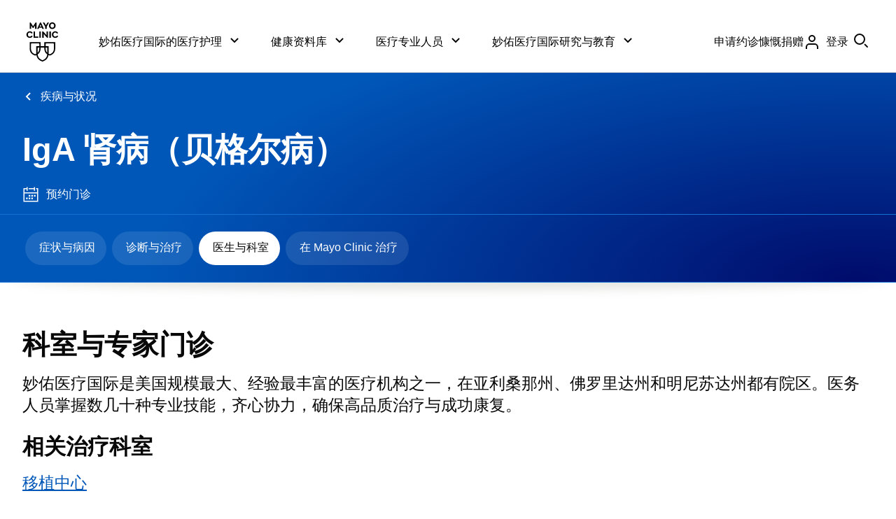

--- FILE ---
content_type: application/javascript
request_url: https://www.mayoclinic.org/IlqKWI1bHew4ebJwOA/1N7DGpV0twk6Lz/YmoAVGE0AQ/D1o/0MhIPSgcC
body_size: 175930
content:
(function(){if(typeof Array.prototype.entries!=='function'){Object.defineProperty(Array.prototype,'entries',{value:function(){var index=0;const array=this;return {next:function(){if(index<array.length){return {value:[index,array[index++]],done:false};}else{return {done:true};}},[Symbol.iterator]:function(){return this;}};},writable:true,configurable:true});}}());(function(){sE();UdU();PBU();var Kf=function(jc,N2){return jc*N2;};var H2=function(c2,GI){return c2===GI;};var kH=function Fm(Ew,pT){'use strict';var Dd=Fm;switch(Ew){case KB:{Nm.push(IW);var A2=PK()[tG(nK)](fH,dY);try{var pK=Nm.length;var Id=N9([]);A2=Tc(typeof S5[Tc(typeof v3()[O3(rp)],Bf([],[][[]]))?v3()[O3(zV)](vf,I7,gp,WX):v3()[O3(ff)](cH,lc,Mp,sV)],H2(typeof PK()[tG(Ec)],'undefined')?PK()[tG(gp)].call(null,mp,AV):PK()[tG(Lf)].apply(null,[BW,hL]))?LT()[wG(Q7)].call(null,AW,dP,ld,m6):H2(typeof PK()[tG(tT)],'undefined')?PK()[tG(gp)](qK,CT):PK()[tG(gd)](fd,Js);}catch(wd){Nm.splice(U3(pK,g3),Infinity,IW);A2=v3()[O3(MH)](cH,lc,Jp,Ix);}var zf;return Nm.pop(),zf=A2,zf;}break;case tB:{Nm.push(JW);var TP=PK()[tG(nK)](fH,E5);try{var E7=Nm.length;var nT=N9(N9(QB));TP=S5[Em()[KP(G2)](pG,KG,s2)][LT()[wG(gd)].apply(null,[dP,R7,W9,Of])][LT()[wG(Z3)].apply(null,[LW,Wc,CH,Or])](lW()[qT(kK)].apply(null,[LG,W9,AW,ET,W2,U9]))?Tc(typeof LT()[wG(jP)],Bf([],[][[]]))?LT()[wG(Q7)](AW,GG,N9(N9({})),rI):LT()[wG(AW)].call(null,Zm,kW,vp,L9):PK()[tG(gd)].apply(null,[fd,MG]);}catch(KW){Nm.splice(U3(E7,g3),Infinity,JW);TP=v3()[O3(MH)](U9,Y7,Jp,I2);}var kf;return Nm.pop(),kf=TP,kf;}break;case LU:{var bc=pT[QB];var q2;Nm.push(v7);return q2=S5[GH()[Y3(kW)].apply(null,[lf,cH,dZ])][Em()[KP(Xc)].apply(null,[fw,XV,M2])](S5[d7()[U7(R7)](RH,Z3,kW,cT,kK)][v3()[O3(jP)](jP,EV,GG,DH)],bc),Nm.pop(),q2;}break;case zv:{var cc={};var wT={};Nm.push(Vm);try{var A3=Nm.length;var D7=N9(N9(QB));var mV=new (S5[vc()[Lp(qK)].call(null,xL,N9(LG),kW)])(Sm[tT],LG)[Em()[KP(SB)](RY,N9(g3),dp)](H2(typeof LT()[wG(VW)],Bf('',[][[]]))?LT()[wG(AW)](FV,Qf,N9(N9(LG)),mp):LT()[wG(SB)].call(null,fd,k9,wK,Sp));var UI=mV[lW()[qT(C9)](x3,NP,HW,CG,s9,nK)](LT()[wG(q7)](c7,cw,GG,FT));var jT=mV[v3()[O3(LW)].apply(null,[zm,N9(N9({})),vf,jv])](UI[LT()[wG(cw)].apply(null,[P3,Bp,EV,lM])]);var Op=mV[v3()[O3(LW)].apply(null,[N9(g3),I7,vf,jv])](UI[GH()[Y3(cw)].apply(null,[BW,vp,T7])]);cc=JK(EM,[Tc(typeof LT()[wG(jH)],Bf([],[][[]]))?LT()[wG(vf)].apply(null,[gd,vf,wc,rX]):LT()[wG(AW)].apply(null,[Y9,C9,ld,qc]),jT,GH()[Y3(Xf)](F7,tT,Nx),Op]);var gV=new (S5[H2(typeof vc()[Lp(jH)],'undefined')?vc()[Lp(rp)](vG,K9,MG):vc()[Lp(qK)].call(null,xL,XI,kW)])(Sm[tT],LG)[Em()[KP(SB)](RY,R7,dp)](PK()[tG(x3)](Mf,jF));var EH=gV[lW()[qT(C9)].apply(null,[N9(N9([])),Nw,HW,CG,s9,Y7])](LT()[wG(q7)].call(null,c7,fd,N9(N9(g3)),FT));var Df=gV[v3()[O3(LW)].apply(null,[N9(N9([])),g3,vf,jv])](EH[LT()[wG(cw)](P3,zm,fp,lM)]);var Iw=gV[v3()[O3(LW)](zm,N9(N9([])),vf,jv)](EH[Tc(typeof GH()[Y3(WG)],Bf([],[][[]]))?GH()[Y3(cw)](BW,ld,T7):GH()[Y3(g3)](AW,cH,dT)]);wT=JK(EM,[Em()[KP(g9)].apply(null,[b7,N9(N9([])),AH]),Df,Em()[KP(cH)](df,Y7,TV),Iw]);}finally{Nm.splice(U3(A3,g3),Infinity,Vm);var jf;return jf=JK(EM,[vc()[Lp(zV)].call(null,PM,MH,F7),cc[LT()[wG(vf)](gd,Nw,NV,rX)]||null,Em()[KP(MT)](T,N9(N9([])),X9),cc[GH()[Y3(Xf)](F7,wK,Nx)]||null,v3()[O3(W9)].apply(null,[Hf,k9,qH,F]),wT[Em()[KP(g9)](b7,hp,AH)]||null,PK()[tG(vp)].apply(null,[cW,jZ]),wT[Em()[KP(cH)].call(null,df,N9(N9({})),TV)]||null]),Nm.pop(),jf;}Nm.pop();}break;case IU:{Nm.push(DT);var w2=PK()[tG(nK)](fH,Mx);try{var OG=Nm.length;var vV=N9(Z);w2=Tc(typeof S5[GH()[Y3(cH)](vm,rp,gI)],PK()[tG(Lf)].call(null,BW,NT))?LT()[wG(Q7)].apply(null,[AW,VG,N9(LG),j9]):PK()[tG(gd)](fd,R9);}catch(Vc){Nm.splice(U3(OG,g3),Infinity,DT);w2=v3()[O3(MH)].call(null,GG,cW,Jp,RI);}var Fc;return Nm.pop(),Fc=w2,Fc;}break;case fX:{var v9=pT[QB];return v9;}break;case vn:{Nm.push(Lm);if(N9(MI(PK()[tG(A9)](SB,fI),S5[H2(typeof d7()[U7(MH)],Bf([],[][[]]))?d7()[U7(AW)](ZN,gq,Mf,jO,Ec):d7()[U7(R7)](HP,Z3,LW,cT,fd)]))){var Jk;return Nm.pop(),Jk=null,Jk;}var lq=S5[d7()[U7(R7)](HP,Z3,KG,cT,N9(N9({})))][PK()[tG(A9)](SB,fI)];var FN=lq[v3()[O3(g9)](Hf,wK,S8,rk)];var ZO=lq[vc()[Lp(LW)](Zm,fp,MJ)];var mN=lq[LT()[wG(Jp)].call(null,Qf,fp,N9(N9([])),RI)];var Bl;return Bl=[FN,H2(ZO,LG)?LG:bJ(ZO,LG)?s4(g3):s4(gd),mN||PK()[tG(Xc)](nK,Xz)],Nm.pop(),Bl;}break;case xn:{var fz=pT[QB];var CJ=pT[Z];Nm.push(bS);if(ES(CJ,null)||bJ(CJ,fz[v3()[O3(LG)].apply(null,[Hz,Dj,MH,kY])]))CJ=fz[v3()[O3(LG)](MT,MT,MH,kY)];for(var B1=LG,jl=new (S5[v3()[O3(Z3)].apply(null,[x3,XI,Uj,kD])])(CJ);hS(B1,CJ);B1++)jl[B1]=fz[B1];var zC;return Nm.pop(),zC=jl,zC;}break;case KQ:{Nm.push(bq);try{var qC=Nm.length;var rj=N9(N9(QB));var XS=LG;var k4=S5[GH()[Y3(kW)].apply(null,[lf,MT,kv])][H2(typeof Em()[KP(g3)],Bf('',[][[]]))?Em()[KP(pk)].apply(null,[Qf,Jp,bO]):Em()[KP(Xc)].call(null,q,WG,M2)](S5[GH()[Y3(Z3)](Ij,Dj,Ev)],Tc(typeof GH()[Y3(lc)],'undefined')?GH()[Y3(q7)](rp,XI,TZ):GH()[Y3(g3)](Wh,mS,gJ));if(k4){XS++;if(k4[GH()[Y3(r1)](Ch,lc,Fl)]){k4=k4[GH()[Y3(r1)].call(null,Ch,G2,Fl)];XS+=Bf(E4(k4[v3()[O3(LG)](N9([]),LG,MH,Nn)]&&H2(k4[v3()[O3(LG)](fp,r1,MH,Nn)],g3),g3),E4(k4[Tc(typeof Em()[KP(nK)],Bf('',[][[]]))?Em()[KP(Z3)].call(null,YB,N9(N9([])),Q7):Em()[KP(pk)](cz,G2,F4)]&&H2(k4[Em()[KP(Z3)](YB,Dh,Q7)],Tc(typeof GH()[Y3(sD)],'undefined')?GH()[Y3(q7)](rp,HW,TZ):GH()[Y3(g3)].apply(null,[zq,K9,Lt])),gd));}}var Cl;return Cl=XS[Em()[KP(Ab)](dX,ld,Dj)](),Nm.pop(),Cl;}catch(cO){Nm.splice(U3(qC,g3),Infinity,bq);var bN;return bN=PK()[tG(nK)].apply(null,[fH,l5]),Nm.pop(),bN;}Nm.pop();}break;case QB:{var HD=pT[QB];var fR=pT[Z];Nm.push(Ut);var vk=ES(null,HD)?null:zz(PK()[tG(Lf)](BW,dD),typeof S5[PK()[tG(Z3)](GG,FX)])&&HD[S5[H2(typeof PK()[tG(dP)],Bf([],[][[]]))?PK()[tG(gp)](Ik,r1):PK()[tG(Z3)].apply(null,[GG,FX])][lW()[qT(Lf)](g9,N9(N9({})),Vl,vb,LW,XV)]]||HD[GH()[Y3(VG)](R7,M8,TN)];if(zz(null,vk)){var ND,rz,m1,J8,EJ=[],wO=N9(Sm[tT]),fj=N9(Sm[gd]);try{var qO=Nm.length;var Kt=N9({});if(m1=(vk=vk.call(HD))[Em()[KP(I7)](JU,FV,JS)],H2(LG,fR)){if(Tc(S5[GH()[Y3(kW)](lf,Hz,hF)](vk),vk)){Kt=N9(N9(Z));return;}wO=N9(qM[Tc(typeof vc()[Lp(ZS)],Bf('',[][[]]))?vc()[Lp(MH)](xZ,N9(N9([])),MT):vc()[Lp(rp)](cb,rp,jq)]());}else for(;N9(wO=(ND=m1.call(vk))[v3()[O3(U9)].apply(null,[WR,AW,Vl,wY])])&&(EJ[LT()[wG(WG)](Hf,Hz,CH,zr)](ND[GH()[Y3(r1)].call(null,Ch,W9,Nq)]),Tc(EJ[v3()[O3(LG)](XI,N9(N9(LG)),MH,Zr)],fR));wO=N9(LG));}catch(QC){fj=N9(LG),rz=QC;}finally{Nm.splice(U3(qO,g3),Infinity,Ut);try{var jD=Nm.length;var wk=N9({});if(N9(wO)&&zz(null,vk[GH()[Y3(kK)].call(null,Qt,gp,CM)])&&(J8=vk[GH()[Y3(kK)](Qt,hp,CM)](),Tc(S5[GH()[Y3(kW)](lf,N9({}),hF)](J8),J8))){wk=N9(N9([]));return;}}finally{Nm.splice(U3(jD,g3),Infinity,Ut);if(wk){Nm.pop();}if(fj)throw rz;}if(Kt){Nm.pop();}}var Ck;return Nm.pop(),Ck=EJ,Ck;}Nm.pop();}break;case MB:{Nm.push(dT);throw new (S5[vc()[Lp(HW)].apply(null,[p5,Jp,G1])])(GH()[Y3(Hf)](Vk,N9(LG),KS));}break;case fM:{var Zk=pT[QB];Nm.push(s8);if(S5[v3()[O3(Z3)].apply(null,[MT,lc,Uj,OJ])][LT()[wG(x3)].apply(null,[pk,Xc,wc,CD])](Zk)){var Kj;return Nm.pop(),Kj=Zk,Kj;}Nm.pop();}break;case GF:{Nm.push(Hq);var tO=function(bc){return Fm.apply(this,[LU,arguments]);};var L4=[PK()[tG(hp)](Wc,EF),vc()[Lp(vp)](Pr,dp,Wc)];var Cq=L4[d7()[U7(Ch)](Zb,Q7,GG,Mp,N9(N9({})))](function(JP){var Dl=tO(JP);Nm.push(rl);if(N9(N9(Dl))&&N9(N9(Dl[d7()[U7(LG)](KJ,Q7,EV,VG,NP)]))&&N9(N9(Dl[d7()[U7(LG)].call(null,KJ,Q7,k9,VG,N9({}))][Em()[KP(Ab)].call(null,Nx,Jh,Dj)]))){Dl=Dl[d7()[U7(LG)].call(null,KJ,Q7,mS,VG,Sh)][Em()[KP(Ab)].apply(null,[Nx,WR,Dj])]();var gh=Bf(H2(Dl[Tc(typeof vc()[Lp(Ec)],'undefined')?vc()[Lp(Jh)](JR,MH,qH):vc()[Lp(rp)](RO,N9({}),tR)](vc()[Lp(SB)](Il,MT,GG)),s4(g3)),E4(S5[v3()[O3(G1)](ff,kK,Nw,xJ)](bJ(Dl[vc()[Lp(Jh)].call(null,JR,jH,qH)](GH()[Y3(kK)](Qt,N9(N9(g3)),x5)),s4(g3))),g3));var Ej;return Nm.pop(),Ej=gh,Ej;}else{var wJ;return wJ=PK()[tG(nK)](fH,tn),Nm.pop(),wJ;}Nm.pop();});var EO;return EO=Cq[PK()[tG(tT)](cw,Ul)](GH()[Y3(WG)].call(null,qS,W9,qn)),Nm.pop(),EO;}break;case VL:{Nm.push(LN);var R8=vc()[Lp(Lf)](mk,KG,fH);var vO=N9({});try{var wz=Nm.length;var dC=N9(N9(QB));var Uq=Sm[tT];try{var SO=S5[LT()[wG(G2)](vf,fd,fd,IF)][LT()[wG(gd)](dP,VG,C9,BM)][Em()[KP(Ab)](Fx,M8,Dj)];S5[GH()[Y3(kW)](lf,cH,LZ)][vc()[Lp(Z3)](QX,N9(N9([])),WR)](SO)[Em()[KP(Ab)](Fx,kW,Dj)]();}catch(SR){Nm.splice(U3(wz,g3),Infinity,LN);if(SR[PK()[tG(x4)](jH,WL)]&&H2(typeof SR[PK()[tG(x4)](jH,WL)],v3()[O3(HW)](N9({}),vG,c7,VX))){SR[PK()[tG(x4)](jH,WL)][PK()[tG(jH)](g3,VS)](H2(typeof lW()[qT(NV)],'undefined')?lW()[qT(Vl)](cW,N9(N9({})),JD,PR,Bb,cW):lW()[qT(NV)](FV,Xc,g3,gl,kq,fp))[Em()[KP(VG)].call(null,Vx,NP,Dh)](function(Et){Nm.push(Qq);if(Et[vc()[Lp(fp)](qb,cH,hp)](H2(typeof Em()[KP(dP)],'undefined')?Em()[KP(pk)](st,XV,q8):Em()[KP(FV)](vU,N9({}),fd))){vO=N9(N9([]));}if(Et[vc()[Lp(fp)](qb,XV,hp)](GH()[Y3(g9)].call(null,YO,x3,LY))){Uq++;}Nm.pop();});}}R8=H2(Uq,rp)||vO?LT()[wG(Q7)](AW,jP,WG,Ut):PK()[tG(gd)](fd,TD);}catch(MO){Nm.splice(U3(wz,g3),Infinity,LN);R8=v3()[O3(MH)](nK,XV,Jp,sF);}var Dk;return Nm.pop(),Dk=R8,Dk;}break;case qB:{Nm.push(X4);var V1=MI(LT()[wG(qK)].call(null,VW,N9(N9([])),GG,lk),S5[H2(typeof v3()[O3(VG)],'undefined')?v3()[O3(ff)](lc,cH,n1,QJ):v3()[O3(Vl)](N9(N9(LG)),Y7,JD,Nn)])||bJ(S5[d7()[U7(R7)](Ul,Z3,r1,cT,SB)][H2(typeof PK()[tG(Qf)],Bf([],[][[]]))?PK()[tG(gp)].call(null,Gt,Rl):PK()[tG(fp)](Lm,p9)],LG)||bJ(S5[H2(typeof d7()[U7(Z3)],'undefined')?d7()[U7(AW)](VJ,Ec,cw,Jq,Bp):d7()[U7(R7)].apply(null,[Ul,Z3,XV,cT,CH])][GH()[Y3(fd)].apply(null,[WG,SB,ww])],LG);var Nj=S5[v3()[O3(Vl)](jH,Dh,JD,Nn)][lW()[qT(Lm)](Jp,Dj,Lf,cS,M2,vt)](LT()[wG(lb)].apply(null,[NV,q7,M8,lH]))[v3()[O3(Sh)](G1,N9(N9(g3)),vG,Gk)];var kh=S5[v3()[O3(Vl)](A9,vp,JD,Nn)][lW()[qT(Lm)](N9([]),sD,Lf,cS,M2,Vl)](v3()[O3(FV)](Ec,q7,XI,Eb))[v3()[O3(Sh)].apply(null,[N9(LG),fH,vG,Gk])];var I1=S5[v3()[O3(Vl)](N9(N9(g3)),W9,JD,Nn)][lW()[qT(Lm)].apply(null,[Xc,GG,Lf,cS,M2,gd])](GH()[Y3(XV)].apply(null,[VR,KG,HI]))[v3()[O3(Sh)](N9(N9([])),I7,vG,Gk)];var jk;return jk=GH()[Y3(WG)](qS,N9(N9([])),Aw)[PK()[tG(Ch)].apply(null,[F7,dO])](V1?H2(typeof LT()[wG(ff)],Bf('',[][[]]))?LT()[wG(AW)](FJ,NV,AH,vf):LT()[wG(Q7)].apply(null,[AW,HW,N9(g3),T7]):H2(typeof PK()[tG(pk)],Bf([],[][[]]))?PK()[tG(gp)](fC,LD):PK()[tG(gd)](fd,OS),d7()[U7(pk)](Cz,g3,fd,G2,ZS))[H2(typeof PK()[tG(AW)],Bf('',[][[]]))?PK()[tG(gp)](sV,PN):PK()[tG(Ch)](F7,dO)](Nj?LT()[wG(Q7)](AW,N9(N9(LG)),ld,T7):PK()[tG(gd)](fd,OS),d7()[U7(pk)](Cz,g3,ff,G2,lb))[PK()[tG(Ch)].apply(null,[F7,dO])](kh?LT()[wG(Q7)].apply(null,[AW,cH,N9(N9({})),T7]):PK()[tG(gd)](fd,OS),Tc(typeof d7()[U7(NV)],'undefined')?d7()[U7(pk)].call(null,Cz,g3,R7,G2,zm):d7()[U7(AW)](XR,Bq,gd,Oq,N9(N9(g3))))[PK()[tG(Ch)](F7,dO)](I1?LT()[wG(Q7)](AW,g3,Q7,T7):PK()[tG(gd)].apply(null,[fd,OS])),Nm.pop(),jk;}break;}};var N9=function(hz){return !hz;};var VD=function(){return Ub.apply(this,[F6,arguments]);};var Ub=function LS(Eh,lJ){var Xk=LS;do{switch(Eh){case x6:{Eh-=T6;for(var SC=LG;hS(SC,RS[Al[LG]]);++SC){zk()[RS[SC]]=N9(U3(SC,gd))?function(){bk=[];LS.call(this,F6,[RS]);return '';}:function(){var LC=RS[SC];var Ez=zk()[LC];return function(fb,Wt,Aj,NC,El,mh){if(H2(arguments.length,LG)){return Ez;}var B8=t8(fX,[N9(g3),Wt,cH,NC,KG,mh]);zk()[LC]=function(){return B8;};return B8;};}();}}break;case vB:{var GS=lJ[QB];ll=function(Gh,gz,cq){return t8.apply(this,[GF,arguments]);};return vl(GS);}break;case R5:{Eh=Ws;if(K8(D8,LG)){do{var Ob=pj(U3(Bf(D8,NN),Nm[U3(Nm.length,g3)]),Q1.length);var HC=OR(Uk,D8);var xl=OR(Q1,Ob);FS+=t8(Tn,[c4(Sk(c4(HC,xl)),Zl(HC,xl))]);D8--;}while(K8(D8,LG));}}break;case UU:{var nj=lO[xS];var CO=LG;if(hS(CO,nj.length)){do{var kP=OR(nj,CO);var Gq=OR(mR.hx,Pb++);Wk+=t8(Tn,[Zl(c4(Sk(kP),Gq),c4(Sk(Gq),kP))]);CO++;}while(hS(CO,nj.length));}Eh+=kU;}break;case kE:{Eh+=f5;return Wk;}break;case gU:{while(hS(qD,zt.length)){Em()[zt[qD]]=N9(U3(qD,pk))?function(){return JK.apply(this,[Yn,arguments]);}:function(){var VN=zt[qD];return function(RN,SJ,YJ){var rC=mR.call(null,RN,vf,YJ);Em()[VN]=function(){return rC;};return rC;};}();++qD;}Eh=fx;}break;case ls:{if(hS(W1,qR[bj[LG]])){do{d7()[qR[W1]]=N9(U3(W1,AW))?function(){fl=[];LS.call(this,Yr,[qR]);return '';}:function(){var Vz=qR[W1];var CN=d7()[Vz];return function(LO,Sj,CS,Mk,gb){if(H2(arguments.length,LG)){return CN;}var ER=RR(Pv,[LO,Sj,nK,Mk,N9({})]);d7()[Vz]=function(){return ER;};return ER;};}();++W1;}while(hS(W1,qR[bj[LG]]));}Eh=fx;}break;case wr:{var j8=LG;while(hS(j8,DJ.length)){var TC=OR(DJ,j8);var q4=OR(jt.XX,SP++);jz+=t8(Tn,[c4(Sk(c4(TC,q4)),Zl(TC,q4))]);j8++;}Eh+=BY;}break;case XE:{Nm.pop();Eh=fx;}break;case Tn:{var zt=lJ[QB];KR(zt[LG]);Eh=gU;var qD=LG;}break;case xU:{var Wb;Eh+=d5;return Nm.pop(),Wb=KO,Wb;}break;case B6:{Eh=Is;if(K8(St,LG)){do{var N4=pj(U3(Bf(St,f1),Nm[U3(Nm.length,g3)]),PC.length);var Ft=OR(v8,St);var Gz=OR(PC,N4);xz+=t8(Tn,[Zl(c4(Sk(Ft),Gz),c4(Sk(Gz),Ft))]);St--;}while(K8(St,LG));}}break;case sZ:{Yh=[[s4(VG),dp,s4(g3),s4(kW),jH,s4(gp),s4(Vl),s4(gp),s4(KG),s4(g3),JS,s4(Lf),s4(Q7),s4(Z3),s4(kW),kK,s4(Lf)],[],[],[],[],[],[],[],[s4(gd),AW,s4(Y7),U9,s4(R7),Vl,s4(Vl),Z3,WG],[VW,s4(Bp),ff,s4(gp),Q7],[],[],[],[],[],[s4(Lf),WG,s4(g3)],[s4(R7),Vl,s4(Vl)],[],[],[]];Eh=fx;}break;case Is:{Eh+=lE;return LS(J,[xz]);}break;case mY:{return jz;}break;case IZ:{for(var z8=LG;hS(z8,MD[v3()[O3(LG)](Nw,rp,MH,OX)]);z8=Bf(z8,g3)){(function(){Nm.push(dD);var Rb=MD[z8];var FD=hS(z8,Bt);var mD=FD?Tc(typeof GH()[Y3(g3)],Bf('',[][[]]))?GH()[Y3(LG)](qK,N9(N9([])),g6):GH()[Y3(g3)](bq,AW,mq):LT()[wG(LG)](zm,M8,fp,PB);var Jj=FD?S5[GH()[Y3(gd)](cW,Y7,ck)]:S5[vc()[Lp(LG)](xB,G1,Ab)];var FO=Bf(mD,Rb);qM[FO]=function(){var BD=Jj(xD(Rb));qM[FO]=function(){return BD;};return BD;};Nm.pop();}());}Eh=XE;}break;case nM:{var Nh=lJ[QB];var Hj=lJ[Z];var xS=lJ[Hr];var Wk=Bf([],[]);var Pb=pj(U3(Nh,Nm[U3(Nm.length,g3)]),C9);Eh=UU;}break;case J:{var Tt=lJ[QB];mR=function(Rh,Iz,Lz){return LS.apply(this,[nM,arguments]);};return KR(Tt);}break;case Ws:{Eh+=F6;return LS(vB,[FS]);}break;case Yr:{var qR=lJ[QB];var W1=LG;Eh+=DX;}break;case TU:{var MD=lJ[QB];var Bt=lJ[Z];Eh=IZ;var xD=LS(QL,[]);Nm.push(AP);}break;case bM:{var wR=lJ[QB];var KD=lJ[Z];Nm.push(W2);Eh=xU;var KO=GH()[Y3(WG)](qS,N9(N9({})),JC);for(var Pk=LG;hS(Pk,wR[v3()[O3(LG)](cw,zm,MH,vb)]);Pk=Bf(Pk,g3)){var TJ=wR[Tc(typeof GH()[Y3(Q7)],Bf([],[][[]]))?GH()[Y3(R7)](qN,Q7,nE):GH()[Y3(g3)](W2,Lf,zS)](Pk);var ht=KD[TJ];KO+=ht;}}break;case bx:{var T1;return Nm.pop(),T1=PD,T1;}break;case QL:{Nm.push(Rk);Eh=fx;var nb={'\x33':v3()[O3(gd)](vG,G2,Oh,FU),'\x38':GH()[Y3(Q7)](qH,N9(N9({})),xL),'\x46':PK()[tG(LG)](ff,kr),'\x48':v3()[O3(Q7)](N9(g3),N9({}),k9,YE),'\x49':Tc(typeof PK()[tG(Q7)],Bf('',[][[]]))?PK()[tG(gd)](fd,WN):PK()[tG(gp)](NO,Eb),'\x4f':v3()[O3(WG)].call(null,Qf,cH,HW,Ut),'\x56':LT()[wG(Q7)](AW,q7,vm,QS),'\x5a':Tc(typeof PK()[tG(Q7)],Bf('',[][[]]))?PK()[tG(Q7)](kW,F1):PK()[tG(gp)].apply(null,[Oh,S8]),'\x63':PK()[tG(WG)](vp,dJ),'\x6b':PK()[tG(R7)](Jp,br),'\x77':v3()[O3(R7)](Vl,vm,k9,OS)};var A8;return A8=function(Vq){return LS(bM,[Vq,nb]);},Nm.pop(),A8;}break;case F6:{var RS=lJ[QB];Eh=x6;}break;case IU:{var YC=lJ[QB];var H1=lJ[Z];var NN=lJ[Hr];var Q1=dk[VG];var FS=Bf([],[]);Eh=R5;var Uk=dk[YC];var D8=U3(Uk.length,g3);}break;case pE:{var sb=lJ[QB];var r8=lJ[Z];var PD=[];Nm.push(RP);var UC=LS(QL,[]);var sO=r8?S5[vc()[Lp(LG)].call(null,Wx,Sh,Ab)]:S5[GH()[Y3(gd)](cW,N9(N9(g3)),Cb)];for(var rR=LG;hS(rR,sb[v3()[O3(LG)].call(null,N9(N9(g3)),Nb,MH,Er)]);rR=Bf(rR,g3)){PD[LT()[wG(WG)].apply(null,[Hf,ld,N9([]),kk])](sO(UC(sb[rR])));}Eh=bx;}break;case VL:{var BS=lJ[QB];var Z1=lJ[Z];var jz=Bf([],[]);var SP=pj(U3(Z1,Nm[U3(Nm.length,g3)]),MH);var DJ=WJ[BS];Eh+=TM;}break;case cX:{var bb=lJ[QB];Eh+=WB;jt=function(VO,Cj){return LS.apply(this,[VL,arguments]);};return zl(bb);}break;case Fr:{var f1=lJ[QB];var lz=lJ[Z];var zJ=lJ[Hr];var PC=lO[lc];var xz=Bf([],[]);var v8=lO[zJ];Eh=B6;var St=U3(v8.length,g3);}break;}}while(Eh!=fx);};var n4=function(bC){try{if(bC!=null&&!S5["isNaN"](bC)){var jb=S5["parseFloat"](bC);if(!S5["isNaN"](jb)){return jb["toFixed"](2);}}}catch(Qh){}return -1;};var U3=function(ZC,cJ){return ZC-cJ;};var Wl=function(tt){return S5["unescape"](S5["encodeURIComponent"](tt));};var BN=function(){return RR.apply(this,[sM,arguments]);};var Zl=function(Sz,kj){return Sz|kj;};var Ht=function(){p4=["+\x072FB\x40\"5","\n","[AK","\b NBI%4;W","GSe","bRK\"*>\b!P","\x07-","<PtE:\"4!aO#.-","FRZ>$>1:QKI%","\x00>va",")nje","Ty|O\r",".\b>","*",")3ESO%\">\bBNZ64","SI#","\x3f","!+04OcM;$.\n4WEH","40M","4(","s\bc,7GRE!\")\'&ZNO\x3f> WO^","O;((","&Ti","8)0,VP","\t;HEU3(,\b","\rbam`V1vam;\r\"5gvm\ri1\x00Ha\x07n\';ilWbcH-\'\x40bn \'\x40an \'\x40jn  \x40an/\n\'\x40wn %\"\x40an/\'\x40cn \'\"\x40an w\'\x40mn $\x40an $\'\x40in \"2\x40an (\'\x40un #\x40an/\'\x40pn $\x40a{\x3f$\'\x40rn  2\x40an \'\x40qn \'\"\x40an 0\'\x40cn \"2\x40an \'\x40pn #\"\x40an \'\x40jn \"\x40an  \'\x40ln  \x40an/\'\x40bn $\"\x40an (\'\x40sn $\x40a{\x3f$\'\x40cn \'\"\x40an s\'\x40tn #\x40an/\'\x40sn  2\x40an \'\x40en \'\x40an/\'\x40gn %\x40an/\'\x40kn $\x40an \'\x40in \"\x40an $\'\x40nn %\"\x40a{\x3f$\'\x40dn \'2\x40an \'\x40on $\x40an/\'\x40qn  2\x40an w\'\x40hn #\"\x40an (\'\x40gn #\x40an/\'\x40sn \'\x40an \'\x40ln %\x40an 0\'\x40in \"\"\x40a{\x3f$\'\x40wn #2\x40an \'\x40rn \'\"\x40an \'\x40bn \"\x40an ,\'\x40hn $\x40an  \'\x40gn \"2\x40an \'\x40qn %2\x40an 4\'\x40cn \"\x40an/\n\'\x40un  \x40a{\x3f$\'LfK0;yjm\r7aOH:\'Hhm\r\x3f`On}/\'\x40a<\r\t5c`u]0\x40a`\x3f\r*hms*!\x07on :$\fjam9$i5`rm1E0Ojm\x071\r\'ii~<,Mlvam9\"5`cm\ri1\x40aK0/Avm#+8qLI~6 2`Tm2bcz+\'fam\f>\najam;\r\"aW9\t\'bc^$\fjam;\tTam\f:jam9\ri2bcz,\f\'\fjam</5aAm\';qY\'vam9\r!5`cm\r4!van:\x3f78GM2bcO9,bam\t\nzUvm\r4>HaK05Bcm\r\"-zbK07>yjm\'nW\x40c\'9iYK07>zwm\';qYK0;nwm,fam\np$\"`cm\r4:Sm\'\"WK0;nTm\'\'osK0iWO\r,\rbamaq\'iYH0$2bf}\r\"\x3f\rMvm#+eeYO:n 2`Tm,fam\b\x3f2bcH-\'jan\"8e\x07\rmbO9\r3\x07za^\'\x00mSm\'>xK03;iWO\r,iTm\'bf;yjmf","NY:%>","45>\x07!FoN=\"8\x00ql","h8\fH63:","\"4:0","e^%()","PEO%\"/","\"5\'BTC%.\b6WIC9"," >JMI82/\'6WIZ22&","an kif\v(sq~0{yv6%80EGD>-0\n8MO\\&5( UWT.=kWgapc_z\b","4)","2jNX","68FtU\'\"(","P`","#(0H","3EE^","5\t\"","\"/",">!/","&-","3\t6HWM!\"{ 9BSD","<MC\x40\"#>","R","8LBE;\"",":&<\b0WOA23>","E9./Ik","\x07#BI\x40\x00.\x3f=","O%\":0","E#\")\x07!LR\f%\"(9W\x00E$g5\t!ABw(9\f0\x40T","9BSX","B6KRC:\"\x07&ZNO$)%WiB1(","KI.7)&P","\"0fR^85","&WIA63>","]","<PgI9\")\x07!LRj\")8<LN","4/9F","\x3f3/&"," >","\x3fP^","2(\'jD"," FMAX>1>F6LDI\ng&","4SRm\'2\v0Q","X%>\t6","LM9 .\x072FS","0PPC94>20[T","$\"/6\'LTC#>+E","5","\x40OB1.)\v","\x00$ta","8\x079OsI;\"5 N","O8*+\x07\'FaG>#","2\v O","d","HX#7(\\","6$8%W",",7dl~2)\x3f\'FR"," 4","<\x078NA","M4,","WE333","WET#","2\x00","OB:\"(4DE","&u","%QOX8$4\n","4#","\x001$a","_frh","_:","%7\'","$\"5","=\x40","s_2)(\t\'|DM#&f","yJSOm","\"0UIO2\n4<LNi!\"5","EIB6+7LC","pc","tIB3(,unEH>&{69BYI%g\v\n D\rE9g;BME4g;H\x00`>%)\x07\'Z","OEX#\")%:VNX","8}y>;O;W\bm\'Wc_~od\\OAA\'\"\x3fOjbR^6>","5>%LN_2","#(.=NOZ2","GSj","an kif\v(sq~0{yv6%80EGD>-0\n8MO\\&5( UWT.=kWgapc_~\f",":W","0WA","&H","DI!.88LTE8)","4=FR","DPY\"5:Q","VNG9(,\b","d2D!>o^P ]BbA&tQ1A3x.;M)[.H={1","$viQ","eH0\"{6e\x00z>\",\'","&KE","x\x3f\"{!FRM#()F1LE_w)4uSRC!.\x3fuB\x00\v","WD>$3",":MKI.7)&P","QTX","fNX25","IB3\"#)3","J: >\nWA^0\"/",")=\x07&","KO"];};var SD=function(fN){if(fN==null)return -1;try{var Zj=0;for(var JO=0;JO<fN["length"];JO++){var Rz=fN["charCodeAt"](JO);if(Rz<128){Zj=Zj+Rz;}}return Zj;}catch(K4){return -2;}};var bJ=function(hN,AN){return hN>AN;};var cj=function(){return WD.apply(this,[fM,arguments]);};var IS=function(){return (qM.sjs_se_global_subkey?qM.sjs_se_global_subkey.push(N8):qM.sjs_se_global_subkey=[N8])&&qM.sjs_se_global_subkey;};var vN=function(Rq){var z4=Rq%4;if(z4===2)z4=3;var pR=42+z4;var XN;if(pR===42){XN=function Pq(QO,IC){return QO*IC;};}else if(pR===43){XN=function Yq(rO,BC){return rO+BC;};}else{XN=function x1(Mz,xC){return Mz-xC;};}return XN;};var hC=function(){WJ=["(\x00I+-\x403*","7T","!L\x006)o(R8!2Q<=\'\rO4Z","-K\".O9,","=A6","U(]L","N\"F","y","O>=%","J2[%\"N%-","8\x07T$","\t\x40",".:X|+","M","\x40","A0HV/","L1*-\t","\tW:=7","3K","D",".%A<,\nG\f:>\rR2L*7Q+","(%\"V","7|#","\rQ:+.8E\'Y\'$","3C$;A:#","+T8(L$\r`","/E3}","\n","","6<A+`\x3fV","S\x3fG0*M3","O 4V\f*\"I3D0*","D","V\"","+H\f-1\\N8+","\"L\r","*-V6  ","\rU!\x40\n","Ou\'N(=P",".$)\tP#k\r3L","K ;\x07M)","T"," S1PVHDz-\"F9:7[LfICW1~11uqYn9>","O!=V*G2 :Pd#Z\r1 .E>",",S","L-,P2","J:.*",">\x3f+I\"F","},* \t","Q/.:e0L\r","5]\v* L","2\n","*D#_;T|)N8x2A-6>\tO(\t9:S","ZT)*",")G+\x07Z7","h<~7\n1T);","L0\",","89G+","$C\'\vP>(+,O2H\'9^",";\r[0","uO","M)G\x00","\x00M6",")G\x3fZ#",";!-I+\x40\x00(","+\n: M$","s\x3fD2","T6P).\"","-\v","G+\b/P\'M\x07","M\x40gM","0E7;","[v","C-\f!a2","E","L1*-\tO(","4#/","2L","\bN*(\'t#Z\x00","\x00Z\"",",","$1G1","c.[;To2U0I)/\n","\"+\v","#","s.H:#P,","(1\bC+,&8\bC#Y\x001","\nWp","K","  ","15L#D*","]","M#-O09+","[tK","","6\x00K}ZI","M2","*6\tN5\x40-","*E.<T:=A*\\\r;","N\'_\x3f\x00PM%+M1<","<=$Y0~OQ{\x00>\x3f;un1LQ"," ","(I\x3f1N6;7A(N",")^","~\'\f","2]+","V)h)1V","Z","*\x3fZ","=\fP>,:<C-a,\x00]&2I!=\fC2\x3f","\tI:=V;N6* \t","9* \nK)*<\"V\'E*","\f0Z.D","M+Z38\tD)","C-4F\'/O+",";A>;","a/,G\x07\x00,C2","\fM/","%7l","\n,","5J.\x00","R#5\f","N0H\x07","\nC1+!%um","c9+O9+",",","|)\tTl;T:=:]N\"L0[V(\x07FN94XV0o!E%]","+#\"N"];};var l4=function(Yb,DP){return Yb>>DP;};var pS=function(){ID=["\x6c\x65\x6e\x67\x74\x68","\x41\x72\x72\x61\x79","\x63\x6f\x6e\x73\x74\x72\x75\x63\x74\x6f\x72","\x6e\x75\x6d\x62\x65\x72"];};var g1=function(){return RR.apply(this,[Fr,arguments]);};var GR=function(rJ,IR){return rJ instanceof IR;};var Db=function(){Al=["\x6c\x65\x6e\x67\x74\x68","\x41\x72\x72\x61\x79","\x63\x6f\x6e\x73\x74\x72\x75\x63\x74\x6f\x72","\x6e\x75\x6d\x62\x65\x72"];};var IJ=function dl(Xq,lh){'use strict';var P4=dl;switch(Xq){case Xx:{Nm.push(MS);var rS;return rS=H2(typeof S5[v3()[O3(Vl)](dP,lc,JD,Vf)][Tc(typeof GH()[Y3(mS)],Bf('',[][[]]))?GH()[Y3(mS)].call(null,MJ,Qf,WS):GH()[Y3(g3)](Ut,wc,RO)],PK()[tG(VW)].apply(null,[Ab,X3]))||H2(typeof S5[Tc(typeof v3()[O3(Hz)],Bf('',[][[]]))?v3()[O3(Vl)](kW,N9(N9([])),JD,Vf):v3()[O3(ff)].apply(null,[HW,dp,LR,VG])][zk()[TS(VW)](fH,zS,Ab,wK,qK,vG)],PK()[tG(VW)].call(null,Ab,X3))||H2(typeof S5[Tc(typeof v3()[O3(U9)],Bf('',[][[]]))?v3()[O3(Vl)].apply(null,[jP,Q7,JD,Vf]):v3()[O3(ff)](EV,k9,xj,RD)][H2(typeof Em()[KP(U9)],Bf('',[][[]]))?Em()[KP(pk)].apply(null,[qh,Lf,Cz]):Em()[KP(Hz)].call(null,K3,WG,Uj)],PK()[tG(VW)].call(null,Ab,X3)),Nm.pop(),rS;}break;case Bn:{Nm.push(mS);try{var gS=Nm.length;var Kb=N9(Z);var Tz;return Tz=N9(N9(S5[v3()[O3(Vl)](Nw,jP,JD,lp)][lW()[qT(Bp)].apply(null,[JS,XV,kW,kO,YR,mS])])),Nm.pop(),Tz;}catch(hO){Nm.splice(U3(gS,g3),Infinity,mS);var Y8;return Nm.pop(),Y8=N9(Z),Y8;}Nm.pop();}break;case J:{Nm.push(A4);try{var xN=Nm.length;var wb=N9({});var Lq;return Lq=N9(N9(S5[Tc(typeof v3()[O3(sD)],Bf([],[][[]]))?v3()[O3(Vl)](gd,N9(N9({})),JD,DG):v3()[O3(ff)](hp,N9(N9([])),IO,HR)][Em()[KP(EV)].call(null,gT,M8,W9)])),Nm.pop(),Lq;}catch(tS){Nm.splice(U3(xN,g3),Infinity,A4);var l8;return Nm.pop(),l8=N9(N9(QB)),l8;}Nm.pop();}break;case qX:{var pJ;Nm.push(Wj);return pJ=N9(N9(S5[v3()[O3(Vl)](Nw,VG,JD,Er)][GH()[Y3(YO)](W2,HW,AO)])),Nm.pop(),pJ;}break;case RE:{Nm.push(vp);try{var Wz=Nm.length;var G8=N9(N9(QB));var mt=Bf(S5[v3()[O3(G1)](cW,fd,Nw,nC)](S5[v3()[O3(Vl)](N9(N9(g3)),A9,JD,Js)][zk()[TS(kW)].apply(null,[N9(N9(LG)),BO,Lf,jC,N9(N9(LG)),pk])]),E4(S5[v3()[O3(G1)](zm,KG,Nw,nC)](S5[v3()[O3(Vl)].call(null,LG,MH,JD,Js)][lW()[qT(jH)](fH,vG,NV,Fj,LR,lc)]),qM[vc()[Lp(MH)](hR,Lf,MT)]()));mt+=Bf(E4(S5[v3()[O3(G1)].call(null,A9,Dh,Nw,nC)](S5[H2(typeof v3()[O3(kK)],Bf([],[][[]]))?v3()[O3(ff)](LG,N9([]),x8,wC):v3()[O3(Vl)](Lm,N9(N9(LG)),JD,Js)][lW()[qT(ff)].call(null,Ch,R7,Lm,Fj,lC,Sh)]),gd),E4(S5[v3()[O3(G1)].call(null,N9(N9(LG)),cH,Nw,nC)](S5[v3()[O3(Vl)](vt,sD,JD,Js)][LT()[wG(Hz)].apply(null,[lf,N9([]),N9(N9({})),Ut])]),Q7));mt+=Bf(E4(S5[v3()[O3(G1)].call(null,NV,KG,Nw,nC)](S5[H2(typeof v3()[O3(R7)],Bf([],[][[]]))?v3()[O3(ff)].call(null,XV,WG,df,J4):v3()[O3(Vl)].call(null,N9(N9(g3)),G2,JD,Js)][vc()[Lp(hp)](lf,Nb,Lf)]),rp),E4(S5[H2(typeof v3()[O3(JS)],'undefined')?v3()[O3(ff)](N9(g3),EV,WG,Mf):v3()[O3(G1)](GG,G2,Nw,nC)](S5[Tc(typeof v3()[O3(HW)],Bf([],[][[]]))?v3()[O3(Vl)].call(null,rp,Dj,JD,Js):v3()[O3(ff)](vm,Vl,wc,Bk)][Tc(typeof GH()[Y3(WR)],'undefined')?GH()[Y3(dP)].apply(null,[vf,Jh,Jz]):GH()[Y3(g3)](fp,N9({}),G1)]),gp));mt+=Bf(E4(S5[v3()[O3(G1)](wc,sD,Nw,nC)](S5[Tc(typeof v3()[O3(KG)],Bf([],[][[]]))?v3()[O3(Vl)].apply(null,[lc,N9({}),JD,Js]):v3()[O3(ff)](NP,vp,lS,gj)][vc()[Lp(Y7)](Ar,gd,vG)]),WG),E4(S5[v3()[O3(G1)].apply(null,[N9(g3),vG,Nw,nC])](S5[H2(typeof v3()[O3(Lf)],Bf('',[][[]]))?v3()[O3(ff)](YO,ld,Qb,T4):v3()[O3(Vl)].apply(null,[fd,N9(g3),JD,Js])][Em()[KP(Jh)](f8,N9(N9(LG)),BW)]),R7));mt+=Bf(E4(S5[v3()[O3(G1)](N9({}),r1,Nw,nC)](S5[H2(typeof v3()[O3(MH)],'undefined')?v3()[O3(ff)](cH,N9(LG),tj,Kq):v3()[O3(Vl)].call(null,Hz,k9,JD,Js)][Em()[KP(lc)].call(null,s8,N9({}),Xc)]),Vl),E4(S5[v3()[O3(G1)](Lf,A9,Nw,nC)](S5[v3()[O3(Vl)](Q7,Ch,JD,Js)][PK()[tG(Y7)](lf,lD)]),Z3));mt+=Bf(E4(S5[v3()[O3(G1)](x3,wc,Nw,nC)](S5[H2(typeof v3()[O3(jP)],Bf('',[][[]]))?v3()[O3(ff)].call(null,XV,qK,m4,c8):v3()[O3(Vl)].call(null,ZS,N9(N9([])),JD,Js)][Bj()[Hk(HW)].call(null,BO,xk,Y7,Nw,vG)]),Sm[jH]),E4(S5[v3()[O3(G1)].apply(null,[N9(g3),Vl,Nw,nC])](S5[v3()[O3(Vl)].apply(null,[N9(N9(g3)),KG,JD,Js])][Xt()[nt(pk)](vp,r1,BO,jh,cw)]),pk));mt+=Bf(E4(S5[H2(typeof v3()[O3(sD)],Bf([],[][[]]))?v3()[O3(ff)](vp,ZS,xO,Q4):v3()[O3(G1)](sD,lb,Nw,nC)](S5[v3()[O3(Vl)].call(null,I7,Y7,JD,Js)][GH()[Y3(ld)].call(null,sz,pk,UR)]),HW),E4(S5[v3()[O3(G1)].apply(null,[G1,cH,Nw,nC])](S5[v3()[O3(Vl)](vp,Hz,JD,Js)][Bj()[Hk(VW)].call(null,BO,DT,Nw,jP,Bp)]),VW));mt+=Bf(E4(S5[Tc(typeof v3()[O3(Qf)],Bf([],[][[]]))?v3()[O3(G1)].apply(null,[CH,AW,Nw,nC]):v3()[O3(ff)].call(null,CH,N9(g3),V8,th)](S5[v3()[O3(Vl)](Vl,Sh,JD,Js)][LT()[wG(EV)](VG,rp,zV,dO)]),kW),E4(S5[v3()[O3(G1)](N9(N9(LG)),kK,Nw,nC)](S5[v3()[O3(Vl)].call(null,Q7,WR,JD,Js)][v3()[O3(JS)](Nw,JS,cC,JN)]),AW));mt+=Bf(E4(S5[v3()[O3(G1)].call(null,N9(N9({})),Jh,Nw,nC)](S5[Tc(typeof v3()[O3(Wc)],Bf('',[][[]]))?v3()[O3(Vl)](W9,FV,JD,Js):v3()[O3(ff)].apply(null,[N9([]),sD,hh,zR])][Em()[KP(G1)].apply(null,[kl,kW,C9])]),Sm[vG]),E4(S5[v3()[O3(G1)](dP,N9(N9(LG)),Nw,nC)](S5[Tc(typeof v3()[O3(Qf)],Bf([],[][[]]))?v3()[O3(Vl)](jH,NP,JD,Js):v3()[O3(ff)].apply(null,[XV,Ec,SB,d1])][lW()[qT(vG)](N9(N9([])),Hz,jH,BO,WO,mS)]),Bp));mt+=Bf(E4(S5[v3()[O3(G1)](G1,Hz,Nw,nC)](S5[v3()[O3(Vl)](Ch,Bp,JD,Js)][GH()[Y3(Nw)](g3,N9(N9({})),ml)]),jH),E4(S5[H2(typeof v3()[O3(dP)],Bf([],[][[]]))?v3()[O3(ff)](N9(LG),g3,Hh,Vb):v3()[O3(G1)].call(null,dp,R7,Nw,nC)](S5[v3()[O3(Vl)](N9(N9(g3)),dp,JD,Js)][PK()[tG(CH)].apply(null,[vf,j4])]),ff));mt+=Bf(E4(S5[v3()[O3(G1)].call(null,N9(N9({})),EV,Nw,nC)](S5[v3()[O3(Vl)](G1,VG,JD,Js)][d7()[U7(HW)](BO,tT,wq,cw,Jp)]),vG),E4(S5[v3()[O3(G1)](N9(LG),AH,Nw,nC)](S5[v3()[O3(Vl)](vf,qK,JD,Js)][LT()[wG(Jh)](GG,AW,ZS,xb)]),tT));mt+=Bf(E4(S5[v3()[O3(G1)](Sh,kW,Nw,nC)](S5[v3()[O3(Vl)](gp,G2,JD,Js)][d7()[U7(VW)](BO,C9,LG,tN,N9({}))]),Ch),E4(S5[v3()[O3(G1)].apply(null,[WR,JS,Nw,nC])](S5[v3()[O3(Vl)](r1,g9,JD,Js)][Tc(typeof v3()[O3(LG)],Bf([],[][[]]))?v3()[O3(wq)].call(null,Hf,M8,EV,tL):v3()[O3(ff)](N9(N9(g3)),Jp,cz,w4)]),MH));mt+=Bf(E4(S5[v3()[O3(G1)](N9(N9([])),wc,Nw,nC)](S5[v3()[O3(Vl)](fd,Xc,JD,Js)][GH()[Y3(GG)](Eq,vm,cz)]),Sm[MH]),E4(S5[Tc(typeof v3()[O3(M8)],Bf([],[][[]]))?v3()[O3(G1)](Q7,pk,Nw,nC):v3()[O3(ff)](Z3,C9,I2,WR)](S5[v3()[O3(Vl)](vG,VG,JD,Js)][vc()[Lp(CH)](Nx,ld,SB)]),qM[Em()[KP(JS)].call(null,kt,g3,Nw)]()));mt+=Bf(E4(S5[H2(typeof v3()[O3(pk)],Bf('',[][[]]))?v3()[O3(ff)](EV,Dh,G4,kO):v3()[O3(G1)](NV,MH,Nw,nC)](S5[v3()[O3(Vl)](Dh,HW,JD,Js)][PK()[tG(ZS)].call(null,cC,ft)]),Sm[M8]),E4(S5[v3()[O3(G1)].call(null,Vl,vf,Nw,nC)](S5[v3()[O3(Vl)](N9(N9(LG)),vf,JD,Js)][H2(typeof PK()[tG(dP)],'undefined')?PK()[tG(gp)](Gl,Gb):PK()[tG(Dj)](Z3,nq)]),C9));mt+=Bf(E4(S5[H2(typeof v3()[O3(C9)],Bf([],[][[]]))?v3()[O3(ff)].call(null,R7,Qf,d4,qP):v3()[O3(G1)].call(null,vG,XV,Nw,nC)](S5[v3()[O3(Vl)](N9(N9(LG)),zV,JD,Js)][Tc(typeof LT()[wG(MH)],Bf('',[][[]]))?LT()[wG(lc)](G1,R7,kK,It):LT()[wG(AW)].call(null,nJ,Ab,MH,XV)]),Jp),E4(S5[v3()[O3(G1)](Nb,pk,Nw,nC)](S5[v3()[O3(Vl)](Lf,hp,JD,Js)][zk()[TS(r1)].call(null,MH,db,lb,tR,fH,vG)]),I7));mt+=Bf(E4(S5[v3()[O3(G1)](r1,A9,Nw,nC)](S5[v3()[O3(Vl)].call(null,N9(N9(g3)),wc,JD,Js)][H2(typeof LT()[wG(M8)],'undefined')?LT()[wG(AW)](U4,XV,VG,MH):LT()[wG(G1)](Lm,Sh,U9,Ot)]),qM[vc()[Lp(ZS)](nR,N9({}),Ch)]()),E4(S5[H2(typeof v3()[O3(Mf)],'undefined')?v3()[O3(ff)](N9(g3),NP,nN,cW):v3()[O3(G1)](R7,N9(N9(LG)),Nw,nC)](S5[v3()[O3(Vl)].call(null,VG,A9,JD,Js)][H2(typeof lW()[qT(pk)],Bf(GH()[Y3(WG)](qS,Xc,Gb),[][[]]))?lW()[qT(Vl)](NP,zV,vS,XO,Yz,MH):lW()[qT(tT)].call(null,XI,LW,Jp,sj,LG,Y7)]),Sm[sD]));mt+=Bf(Bf(E4(S5[v3()[O3(G1)](AH,N9(N9([])),Nw,nC)](S5[GH()[Y3(Z3)](Ij,AH,nk)][vc()[Lp(Dj)](sh,ld,Jh)]),Sm[Mf]),E4(S5[v3()[O3(G1)].call(null,WR,qK,Nw,nC)](S5[v3()[O3(Vl)](Dj,AH,JD,Js)][vc()[Lp(nK)].apply(null,[TN,N9(g3),h8])]),kK)),E4(S5[v3()[O3(G1)].apply(null,[NV,CH,Nw,nC])](S5[v3()[O3(Vl)].apply(null,[Nw,ZS,JD,Js])][vc()[Lp(WR)](sj,vt,dP)]),Lm));var XD;return XD=mt[H2(typeof Em()[KP(dp)],Bf([],[][[]]))?Em()[KP(pk)](zN,vp,cD):Em()[KP(Ab)].apply(null,[Rl,Dh,Dj])](),Nm.pop(),XD;}catch(Uh){Nm.splice(U3(Wz,g3),Infinity,vp);var Nk;return Nk=PK()[tG(gd)].apply(null,[fd,DR]),Nm.pop(),Nk;}Nm.pop();}break;case cX:{var Jb=lh[QB];Nm.push(JC);try{var Vh=Nm.length;var mz=N9(N9(QB));if(H2(Jb[d7()[U7(R7)](QR,Z3,gp,cT,SB)][LT()[wG(JS)].apply(null,[qt,JS,nK,KH])],undefined)){var nl;return nl=H2(typeof PK()[tG(I7)],'undefined')?PK()[tG(gp)](tR,Nq):PK()[tG(nK)].apply(null,[fH,rd]),Nm.pop(),nl;}if(H2(Jb[d7()[U7(R7)](QR,Z3,rp,cT,Nb)][H2(typeof LT()[wG(Jp)],Bf('',[][[]]))?LT()[wG(AW)].apply(null,[Mq,AW,Z3,cT]):LT()[wG(JS)](qt,Bp,g3,KH)],N9([]))){var RJ;return RJ=H2(typeof PK()[tG(Y7)],'undefined')?PK()[tG(gp)](fC,AR):PK()[tG(gd)](fd,F),Nm.pop(),RJ;}var lN;return lN=LT()[wG(Q7)].call(null,AW,EV,cw,qI),Nm.pop(),lN;}catch(Lj){Nm.splice(U3(Vh,g3),Infinity,JC);var f4;return f4=d7()[U7(kW)].apply(null,[Fk,gd,Lm,gd,qK]),Nm.pop(),f4;}Nm.pop();}break;case Hv:{var bP=lh[QB];var qz=lh[Z];Nm.push(KS);if(zz(typeof S5[Tc(typeof GH()[Y3(hp)],Bf([],[][[]]))?GH()[Y3(Z3)](Ij,lb,zr):GH()[Y3(g3)].call(null,t4,VW,VC)][zk()[TS(Bp)].apply(null,[N9(N9(g3)),vU,Jp,Y7,EV,WG])],PK()[tG(Lf)].call(null,BW,Nx))){S5[GH()[Y3(Z3)](Ij,N9([]),zr)][zk()[TS(Bp)](Nw,vU,q7,Y7,MT,WG)]=GH()[Y3(WG)](qS,gd,xf)[PK()[tG(Ch)](F7,mO)](bP,Em()[KP(Lf)](LI,ZS,Y7))[PK()[tG(Ch)](F7,mO)](qz,Bj()[Hk(r1)](MR,Qz,dp,NV,CH));}Nm.pop();}break;case vB:{var jJ=lh[QB];var Qk=lh[Z];Nm.push(FJ);if(N9(GR(jJ,Qk))){throw new (S5[vc()[Lp(HW)].apply(null,[gc,KG,G1])])(v3()[O3(mS)](N9(N9(g3)),Bp,ff,BV));}Nm.pop();}break;case Mv:{var Ct=lh[QB];var NS=lh[Z];Nm.push(jN);var QD=NS[lW()[qT(M8)](LG,Mf,Q7,wj,OP,jH)];var kb=NS[LT()[wG(x4)].call(null,lb,VW,kW,Or)];var BR=NS[Em()[KP(wK)](tC,N9({}),zm)];var qk=NS[Em()[KP(A9)](zj,WG,Ec)];var nh=NS[vc()[Lp(lc)](Uf,C9,Qt)];var zD=NS[vc()[Lp(G1)].apply(null,[xV,N9([]),Q7])];var zh=NS[Xt()[nt(HW)].apply(null,[N9(N9([])),gd,Sb,AP,Wc])];var Uz=NS[LT()[wG(fp)](mj,cw,N9(g3),fm)];var Zq;return Zq=GH()[Y3(WG)].call(null,qS,lb,PX)[PK()[tG(Ch)].apply(null,[F7,SN])](Ct)[PK()[tG(Ch)](F7,SN)](QD,d7()[U7(pk)](I4,g3,WG,G2,MH))[PK()[tG(Ch)].call(null,F7,SN)](kb,d7()[U7(pk)](I4,g3,zV,G2,x3))[Tc(typeof PK()[tG(pk)],Bf('',[][[]]))?PK()[tG(Ch)](F7,SN):PK()[tG(gp)](HJ,M1)](BR,d7()[U7(pk)](I4,g3,WR,G2,fH))[PK()[tG(Ch)](F7,SN)](qk,Tc(typeof d7()[U7(Lf)],Bf([],[][[]]))?d7()[U7(pk)](I4,g3,dp,G2,XV):d7()[U7(AW)](Dt,UD,XI,Th,XI))[PK()[tG(Ch)](F7,SN)](nh,Tc(typeof d7()[U7(kW)],Bf(GH()[Y3(WG)].apply(null,[qS,rp,PX]),[][[]]))?d7()[U7(pk)].call(null,I4,g3,vG,G2,N9(N9(g3))):d7()[U7(AW)].call(null,Nz,pD,GG,f8,gp))[PK()[tG(Ch)].apply(null,[F7,SN])](zD,d7()[U7(pk)].call(null,I4,g3,x3,G2,N9(g3)))[PK()[tG(Ch)](F7,SN)](zh,d7()[U7(pk)].apply(null,[I4,g3,gp,G2,tT]))[PK()[tG(Ch)].call(null,F7,SN)](Uz,vc()[Lp(r1)].apply(null,[WX,Mf,wq])),Nm.pop(),Zq;}break;case GE:{var zO=N9(Z);Nm.push(Lm);try{var Hb=Nm.length;var Rt=N9([]);if(S5[v3()[O3(Vl)](HW,jP,JD,tk)][H2(typeof Em()[KP(mS)],Bf('',[][[]]))?Em()[KP(pk)](Tl,N9(N9(g3)),Dq):Em()[KP(EV)].call(null,Mj,NP,W9)]){S5[v3()[O3(Vl)](mS,N9(N9(LG)),JD,tk)][Em()[KP(EV)].call(null,Mj,Lm,W9)][LT()[wG(fH)].call(null,Dh,Nb,Dh,Fb)](v3()[O3(x4)].call(null,jP,fH,dp,g4),lW()[qT(Mf)](N9(g3),N9({}),rp,Eq,c7,gp));S5[v3()[O3(Vl)].apply(null,[Ec,kK,JD,tk])][Em()[KP(EV)].call(null,Mj,fH,W9)][Em()[KP(LW)](NR,XV,HW)](Tc(typeof v3()[O3(dP)],Bf('',[][[]]))?v3()[O3(x4)].call(null,vp,N9({}),dp,g4):v3()[O3(ff)](N9(N9(LG)),N9(N9({})),sJ,nk));zO=N9(N9({}));}}catch(rt){Nm.splice(U3(Hb,g3),Infinity,Lm);}var Hl;return Nm.pop(),Hl=zO,Hl;}break;case bM:{Nm.push(x3);var E1=v3()[O3(fp)].apply(null,[Qf,N9(g3),jC,Lk]);var Lh=vc()[Lp(YO)](Mh,VW,Lm);for(var tP=LG;hS(tP,Yk);tP++)E1+=Lh[GH()[Y3(R7)](qN,LW,z2)](S5[PK()[tG(Vl)](Lf,r4)][Em()[KP(KG)](CR,x3,qt)](Kf(S5[PK()[tG(Vl)](Lf,r4)][PK()[tG(Nb)].apply(null,[WG,lm])](),Lh[v3()[O3(LG)](Ch,x4,MH,Dt)])));var dS;return Nm.pop(),dS=E1,dS;}break;case cr:{var hD=lh[QB];Nm.push(sN);var Ok=PK()[tG(nK)].apply(null,[fH,KI]);try{var sl=Nm.length;var wS=N9(Z);if(hD[d7()[U7(R7)](JI,Z3,dp,cT,zV)][zk()[TS(MH)](Nb,vQ,Lf,fq,N9(N9(LG)),HW)]){var Xh=hD[d7()[U7(R7)].apply(null,[JI,Z3,Jp,cT,q7])][zk()[TS(MH)].apply(null,[NV,vQ,ZS,fq,vm,HW])][Em()[KP(Ab)].call(null,j7,Lf,Dj)]();var U8;return Nm.pop(),U8=Xh,U8;}else{var hJ;return Nm.pop(),hJ=Ok,hJ;}}catch(Tq){Nm.splice(U3(sl,g3),Infinity,sN);var U1;return Nm.pop(),U1=Ok,U1;}Nm.pop();}break;case lY:{var PO=lh[QB];Nm.push(rh);var kC=v3()[O3(fH)](N9(N9(LG)),qK,M2,L3);var lt=v3()[O3(fH)](WG,hp,M2,L3);if(PO[GH()[Y3(Z3)].apply(null,[Ij,vm,gD])]){var fJ=PO[GH()[Y3(Z3)].apply(null,[Ij,lb,gD])][H2(typeof GH()[Y3(Hz)],Bf('',[][[]]))?GH()[Y3(g3)](tb,CH,sR):GH()[Y3(q7)](rp,Dj,XO)](PK()[tG(mS)](gR,wl));var Oj=fJ[Em()[KP(SB)](VV,Hz,dp)](LT()[wG(SB)].call(null,fd,N9(LG),N9({}),Hh));if(Oj){var gN=Oj[lW()[qT(C9)](HW,K9,HW,xq,s9,jH)](LT()[wG(q7)](c7,zV,N9([]),YN));if(gN){kC=Oj[v3()[O3(LW)](wc,XI,vf,QH)](gN[Tc(typeof LT()[wG(sD)],Bf([],[][[]]))?LT()[wG(cw)].apply(null,[P3,vm,rp,Jm]):LT()[wG(AW)](ON,pk,nK,p8)]);lt=Oj[v3()[O3(LW)](N9(N9(LG)),N9(g3),vf,QH)](gN[GH()[Y3(cw)].call(null,BW,vt,DN)]);}}}var At;return At=JK(EM,[Em()[KP(q7)].apply(null,[s3,YO,Lf]),kC,vc()[Lp(dP)](j9,N9([]),zV),lt]),Nm.pop(),At;}break;case cs:{var V4=lh[QB];Nm.push(Jl);var US;return US=N9(N9(V4[d7()[U7(R7)](Ar,Z3,Jp,cT,r1)]))&&N9(N9(V4[d7()[U7(R7)](Ar,Z3,NV,cT,kK)][PK()[tG(hp)](Wc,dK)]))&&V4[d7()[U7(R7)].apply(null,[Ar,Z3,KG,cT,A9])][PK()[tG(hp)](Wc,dK)][Sm[tT]]&&H2(V4[d7()[U7(R7)](Ar,Z3,lb,cT,Bp)][PK()[tG(hp)].apply(null,[Wc,dK])][Sm[tT]][H2(typeof Em()[KP(dp)],Bf([],[][[]]))?Em()[KP(pk)].call(null,vh,nK,F8):Em()[KP(Ab)].call(null,XW,VG,Dj)](),GH()[Y3(x3)](Lf,Nw,pm))?LT()[wG(Q7)].apply(null,[AW,EV,N9(N9([])),mf]):PK()[tG(gd)].call(null,fd,Lx),Nm.pop(),US;}break;case zv:{var GO=lh[QB];Nm.push(AD);var DD=GO[d7()[U7(R7)].call(null,TO,Z3,ZS,cT,lb)][Em()[KP(cw)](QJ,EV,XV)];if(DD){var rb=DD[Em()[KP(Ab)](Gp,NP,Dj)]();var EN;return Nm.pop(),EN=rb,EN;}else{var kR;return kR=PK()[tG(nK)].call(null,fH,gm),Nm.pop(),kR;}Nm.pop();}break;}};var b8=function(){if(S5["Date"]["now"]&&typeof S5["Date"]["now"]()==='number'){return S5["Math"]["round"](S5["Date"]["now"]()/1000);}else{return S5["Math"]["round"](+new (S5["Date"])()/1000);}};var sC=function(gk){if(S5["document"]["cookie"]){try{var ph=""["concat"](gk,"=");var k8=S5["document"]["cookie"]["split"]('; ');for(var PS=0;PS<k8["length"];PS++){var ZJ=k8[PS];if(ZJ["indexOf"](ph)===0){var OD=ZJ["substring"](ph["length"],ZJ["length"]);if(OD["indexOf"]('~')!==-1||S5["decodeURIComponent"](OD)["indexOf"]('~')!==-1){return OD;}}}}catch(Iq){return false;}}return false;};var OR=function(Z8,sS){return Z8[nO[Q7]](sS);};var pj=function(wN,Pt){return wN%Pt;};var Kk=function(Ol,Kz){return Ol^Kz;};var ZD=function Ih(LJ,bl){'use strict';var H4=Ih;switch(LJ){case MB:{var Zz=bl[QB];var wD=bl[Z];var X1=bl[Hr];return Zz[wD]=X1;}break;case TX:{var EC=bl[QB];var ED=bl[Z];var sq=bl[Hr];Nm.push(Vj);try{var pq=Nm.length;var mb=N9(Z);var Bz;return Bz=JK(EM,[Tc(typeof LT()[wG(GG)],Bf([],[][[]]))?LT()[wG(Jp)](Qf,hp,W9,L7):LT()[wG(AW)](W9,FV,N9(N9([])),ZN),LT()[wG(dp)](Kh,C9,AW,fO),zk()[TS(WG)](cH,RC,mS,r1,N9(N9({})),Q7),EC.call(ED,sq)]),Nm.pop(),Bz;}catch(YD){Nm.splice(U3(pq,g3),Infinity,Vj);var mJ;return mJ=JK(EM,[Tc(typeof LT()[wG(wK)],'undefined')?LT()[wG(Jp)](Qf,N9([]),k9,L7):LT()[wG(AW)].call(null,OC,U9,XI,Gj),LT()[wG(NV)](vm,U9,Nw,z3),zk()[TS(WG)](N9(LG),RC,Xc,r1,jP,Q7),YD]),Nm.pop(),mJ;}Nm.pop();}break;case qX:{return this;}break;case xn:{var Y1=bl[QB];var X8;Nm.push(B4);return X8=JK(EM,[GH()[Y3(Lm)].call(null,Nw,LW,L7),Y1]),Nm.pop(),X8;}break;case vX:{return this;}break;case Fr:{return this;}break;case cX:{var m8;Nm.push(g9);return m8=H2(typeof v3()[O3(Hz)],Bf('',[][[]]))?v3()[O3(ff)](U9,N9(g3),vD,cH):v3()[O3(hp)].call(null,zV,W9,cw,c1),Nm.pop(),m8;}break;case pE:{var ZR=bl[QB];Nm.push(vm);var pC=S5[Tc(typeof GH()[Y3(G2)],Bf('',[][[]]))?GH()[Y3(kW)](lf,pk,Az):GH()[Y3(g3)].apply(null,[r4,N9(N9(LG)),vf])](ZR);var GC=[];for(var AC in pC)GC[LT()[wG(WG)](Hf,ZS,ld,dj)](AC);GC[v3()[O3(Y7)].call(null,kW,r1,LG,Y4)]();var R4;return R4=function GD(){Nm.push(rD);for(;GC[v3()[O3(LG)](N9(N9(LG)),KG,MH,z7)];){var vq=GC[Tc(typeof GH()[Y3(k9)],'undefined')?GH()[Y3(Qf)](k9,Ch,DI):GH()[Y3(g3)].call(null,XV,Ab,hj)]();if(MI(vq,pC)){var I8;return GD[GH()[Y3(r1)](Ch,U9,JC)]=vq,GD[v3()[O3(U9)](Jh,dp,Vl,RW)]=N9(g3),Nm.pop(),I8=GD,I8;}}GD[v3()[O3(U9)].apply(null,[Nw,qK,Vl,RW])]=N9(LG);var Ib;return Nm.pop(),Ib=GD,Ib;},Nm.pop(),R4;}break;case nM:{Nm.push(Pz);this[v3()[O3(U9)].apply(null,[Sh,gp,Vl,mI])]=N9(Sm[tT]);var IN=this[Em()[KP(NV)](Bs,jP,wK)][LG][zk()[TS(Lf)](Q7,VV,WG,nD,kW,Lf)];if(H2(LT()[wG(NV)].call(null,vm,cH,LG,hH),IN[LT()[wG(Jp)](Qf,WR,Wc,BP)]))throw IN[zk()[TS(WG)].apply(null,[jP,Jf,wq,r1,Nb,Q7])];var GN;return GN=this[v3()[O3(ZS)](dp,N9(LG),kK,xG)],Nm.pop(),GN;}break;case QB:{var v4=bl[QB];var AS=bl[Z];var Jt;var CC;var bz;Nm.push(qS);var hl;var Bh=v3()[O3(vG)].apply(null,[N9(N9([])),U9,I7,gC]);var Nl=v4[PK()[tG(jH)](g3,GJ)](Bh);for(hl=LG;hS(hl,Nl[v3()[O3(LG)](G2,Qf,MH,vh)]);hl++){Jt=pj(c4(l4(AS,Vl),Sm[Z3]),Nl[v3()[O3(LG)](r1,vm,MH,vh)]);AS*=Sm[gp];AS&=Sm[WG];AS+=qM[Tc(typeof PK()[tG(rp)],Bf('',[][[]]))?PK()[tG(vG)](cH,tl):PK()[tG(gp)](c1,pb)]();AS&=Sm[Vl];CC=pj(c4(l4(AS,Vl),Sm[Z3]),Nl[v3()[O3(LG)](sD,Lf,MH,vh)]);AS*=Sm[gp];AS&=qM[v3()[O3(tT)].call(null,Sh,NP,bh,KN)]();AS+=Sm[R7];AS&=Sm[Vl];bz=Nl[Jt];Nl[Jt]=Nl[CC];Nl[CC]=bz;}var Kl;return Kl=Nl[H2(typeof PK()[tG(Z3)],Bf([],[][[]]))?PK()[tG(gp)].call(null,E8,r1):PK()[tG(tT)](cw,bR)](Bh),Nm.pop(),Kl;}break;case GF:{var Z4=bl[QB];Nm.push(Kq);if(Tc(typeof Z4,v3()[O3(HW)].call(null,G1,N9(N9({})),c7,rf))){var dh;return dh=Tc(typeof GH()[Y3(jH)],'undefined')?GH()[Y3(WG)].call(null,qS,k9,gE):GH()[Y3(g3)].apply(null,[MN,qK,O4]),Nm.pop(),dh;}var Xb;return Xb=Z4[Xt()[nt(gp)].call(null,wK,R7,vD,jj,Qf)](new (S5[Xt()[nt(WG)](Ch,WG,JR,Nz,Wc)])(Bj()[Hk(R7)].apply(null,[Sq,MT,fp,jP,g3]),LT()[wG(Nb)](YO,fd,Mf,b7)),lW()[qT(kW)](A9,N9(LG),g3,B4,M2,ff))[Xt()[nt(gp)](FV,R7,vD,jj,cH)](new (S5[H2(typeof Xt()[nt(HW)],Bf(GH()[Y3(WG)](qS,r1,gE),[][[]]))?Xt()[nt(g3)](NP,P8,vf,OJ,CH):Xt()[nt(WG)](HW,WG,JR,Nz,g3)])(LT()[wG(Qf)](Xc,K9,sD,L1),Tc(typeof LT()[wG(dp)],Bf('',[][[]]))?LT()[wG(Nb)].call(null,YO,CH,N9(N9(g3)),b7):LT()[wG(AW)](kS,jH,g9,zb)),GH()[Y3(Dh)](Jh,C9,Pd))[Xt()[nt(gp)](C9,R7,vD,jj,W9)](new (S5[Xt()[nt(WG)].apply(null,[mS,WG,JR,Nz,tT])])(LT()[wG(KG)](wK,wK,Xc,W4),LT()[wG(Nb)](YO,WG,tT,b7)),GH()[Y3(hp)].apply(null,[gp,N9(N9([])),HJ]))[Xt()[nt(gp)](N9(LG),R7,vD,jj,qK)](new (S5[Tc(typeof Xt()[nt(gp)],Bf([],[][[]]))?Xt()[nt(WG)].apply(null,[CH,WG,JR,Nz,lc]):Xt()[nt(g3)](AW,df,p1,pN,cH)])(Em()[KP(U9)](Nr,N9(N9([])),QN),LT()[wG(Nb)].call(null,YO,JS,AH,b7)),Em()[KP(Nb)](cz,N9({}),SB))[H2(typeof Xt()[nt(HW)],'undefined')?Xt()[nt(g3)](N9(LG),ld,Qq,FT,q7):Xt()[nt(gp)](g3,R7,vD,jj,SB)](new (S5[Xt()[nt(WG)].call(null,fp,WG,JR,Nz,MT)])(LT()[wG(jP)](cH,Q7,Bp,EI),LT()[wG(Nb)](YO,K9,Vl,b7)),vc()[Lp(Nb)](RI,Hz,Y7))[Xt()[nt(gp)](kK,R7,vD,jj,vp)](new (S5[Xt()[nt(WG)](Nb,WG,JR,Nz,ld)])(H2(typeof PK()[tG(Qf)],Bf([],[][[]]))?PK()[tG(gp)](pz,Gt):PK()[tG(Wc)](R7,QX),LT()[wG(Nb)](YO,gp,vt,b7)),Bj()[Hk(Lf)].call(null,tD,lb,NP,Y7,gd))[H2(typeof Xt()[nt(Vl)],Bf([],[][[]]))?Xt()[nt(g3)](Y7,Ml,F1,vz,LG):Xt()[nt(gp)](wq,R7,vD,jj,XI)](new (S5[Xt()[nt(WG)](C9,WG,JR,Nz,k9)])(H2(typeof PK()[tG(kW)],Bf([],[][[]]))?PK()[tG(gp)].apply(null,[DS,k9]):PK()[tG(cW)](HW,K7),LT()[wG(Nb)](YO,jH,x4,b7)),PK()[tG(U9)](Qt,zU))[Xt()[nt(gp)].apply(null,[dp,R7,vD,jj,ZS])](new (S5[Xt()[nt(WG)](fd,WG,JR,Nz,Xc)])(Em()[KP(Qf)](vP,fd,ZS),LT()[wG(Nb)](YO,Jh,N9([]),b7)),GH()[Y3(Y7)](x4,R7,Ld))[Bj()[Hk(WG)](KC,Ab,Ec,zV,gp)](LG,Sm[Ch]),Nm.pop(),Xb;}break;case Bn:{var MC=bl[QB];var jS=bl[Z];var tq;Nm.push(WC);return tq=Bf(S5[PK()[tG(Vl)](Lf,AG)][Em()[KP(KG)].call(null,Am,Hf,qt)](Kf(S5[PK()[tG(Vl)](Lf,AG)][PK()[tG(Nb)](WG,q9)](),Bf(U3(jS,MC),g3))),MC),Nm.pop(),tq;}break;case Z:{var C8=bl[QB];Nm.push(Fz);var xh=new (S5[LT()[wG(Y7)](sD,WR,VG,If)])();var T8=xh[Em()[KP(hp)](vH,VG,qK)](C8);var Fh=GH()[Y3(WG)](qS,Vl,MV);T8[Em()[KP(VG)].call(null,n3,Dj,Dh)](function(nz){Nm.push(Zh);Fh+=S5[Em()[KP(Q7)](s3,Xc,Ab)][LT()[wG(r1)].apply(null,[gp,Mf,cW,hw])](nz);Nm.pop();});var cN;return cN=S5[LT()[wG(kW)].apply(null,[S8,x4,K9,I9])](Fh),Nm.pop(),cN;}break;case N5:{Nm.push(vJ);var D4;return D4=new (S5[v3()[O3(Hz)](N9(N9({})),G1,r1,AJ)])()[lW()[qT(r1)].call(null,ZS,Hz,Bp,YN,jP,JS)](),Nm.pop(),D4;}break;case F6:{Nm.push(sj);var OO=[d7()[U7(Lf)](C4,NV,KG,Q7,Hf),LT()[wG(ZS)](M4,N9(N9(LG)),N9(g3),Y9),LT()[wG(Dj)](K9,LW,cW,Ph),vc()[Lp(jP)].call(null,dH,Y7,Dh),Tc(typeof Bj()[Hk(g3)],Bf([],[][[]]))?Bj()[Hk(pk)](dN,DC,Lf,pk,AW):Bj()[Hk(Z3)].apply(null,[wt,gd,wq,zV,EV]),Xt()[nt(R7)](VG,Mf,rl,Ql,r1),PK()[tG(Qf)].apply(null,[jP,XJ]),PK()[tG(KG)].apply(null,[Sh,jR]),PK()[tG(jP)](s2,YS),v3()[O3(Jh)](fp,G1,HP,Sq),GH()[Y3(lc)](ld,K9,qq),GH()[Y3(G1)].apply(null,[lc,KG,BJ]),v3()[O3(lc)](U9,GG,b4,pt),Xt()[nt(Lf)](N9(N9(LG)),EV,Dz,DR,kW),GH()[Y3(JS)](cw,I7,IW),LT()[wG(nK)](kK,N9(N9([])),N9(N9(g3)),Q8),PK()[tG(vt)].call(null,Jh,CP),Em()[KP(ZS)].call(null,VS,N9(LG),CH),Em()[KP(Dj)](tJ,N9(g3),ld),PK()[tG(Dh)].call(null,WR,Wq),GH()[Y3(wq)].call(null,Nb,rp,Vt),vc()[Lp(vt)](kD,A9,qt),Em()[KP(nK)].call(null,fh,N9({}),Mf),H2(typeof vc()[Lp(WR)],Bf([],[][[]]))?vc()[Lp(rp)](lj,U9,dJ):vc()[Lp(Dh)].call(null,Oq,cW,xj),Tc(typeof GH()[Y3(Bp)],'undefined')?GH()[Y3(zm)](HS,N9(N9(g3)),Tk):GH()[Y3(g3)].apply(null,[bD,wK,F1]),Em()[KP(WR)].apply(null,[NJ,N9(g3),c7]),LT()[wG(WR)](lc,N9(N9(LG)),hp,IW)];if(ES(typeof S5[d7()[U7(R7)].apply(null,[Yj,Z3,VW,cT,Sh])][PK()[tG(hp)](Wc,qJ)],PK()[tG(Lf)](BW,dq))){var Rj;return Nm.pop(),Rj=null,Rj;}var Yt=OO[Tc(typeof v3()[O3(Dj)],'undefined')?v3()[O3(LG)](dp,dP,MH,n8):v3()[O3(ff)](AW,AW,RC,Qj)];var L8=H2(typeof GH()[Y3(Z3)],Bf('',[][[]]))?GH()[Y3(g3)].apply(null,[kz,JS,jN]):GH()[Y3(WG)](qS,fp,Ml);for(var dR=LG;hS(dR,Yt);dR++){var TR=OO[dR];if(Tc(S5[d7()[U7(R7)](Yj,Z3,tT,cT,XI)][PK()[tG(hp)].apply(null,[Wc,qJ])][TR],undefined)){L8=(H2(typeof GH()[Y3(zm)],Bf('',[][[]]))?GH()[Y3(g3)](KC,M8,X9):GH()[Y3(WG)](qS,N9(N9(LG)),Ml))[Tc(typeof PK()[tG(EV)],'undefined')?PK()[tG(Ch)].call(null,F7,hP):PK()[tG(gp)](QS,Xl)](L8,d7()[U7(pk)](Pl,g3,wc,G2,vG))[H2(typeof PK()[tG(cW)],'undefined')?PK()[tG(gp)](Wh,Ak):PK()[tG(Ch)](F7,hP)](dR);}}var Tj;return Nm.pop(),Tj=L8,Tj;}break;}};var Lb=function(){return Ub.apply(this,[Yr,arguments]);};var vj=function(cR){if(cR===undefined||cR==null){return 0;}var Tb=cR["replace"](/[\w\s]/gi,'');return Tb["length"];};var c4=function(g8,vR){return g8&vR;};var Oz=function(d8,O8){return d8<=O8;};var nS=function UO(fS,S4){'use strict';var FC=UO;switch(fS){case fX:{var mC=S4[QB];return typeof mC;}break;case nM:{var fk=S4[QB];var UJ;Nm.push(jP);return UJ=fk&&ES(PK()[tG(VW)](Ab,IW),typeof S5[H2(typeof PK()[tG(fp)],Bf([],[][[]]))?PK()[tG(gp)].call(null,Tl,ct):PK()[tG(Z3)](GG,H8)])&&H2(fk[Em()[KP(LG)].apply(null,[ck,dp,Qt])],S5[Tc(typeof PK()[tG(R7)],Bf('',[][[]]))?PK()[tG(Z3)](GG,H8):PK()[tG(gp)](HN,WC)])&&Tc(fk,S5[Tc(typeof PK()[tG(ld)],'undefined')?PK()[tG(Z3)](GG,H8):PK()[tG(gp)].call(null,gO,DO)][LT()[wG(gd)].apply(null,[dP,x3,N9(N9(LG)),CG])])?Tc(typeof GH()[Y3(HW)],'undefined')?GH()[Y3(I7)].apply(null,[Jp,lc,Mt]):GH()[Y3(g3)](kJ,N9(N9(g3)),wh):typeof fk,Nm.pop(),UJ;}break;case sZ:{var vC=S4[QB];return typeof vC;}break;case zv:{var rN=S4[QB];var dz;Nm.push(PJ);return dz=rN&&ES(Tc(typeof PK()[tG(G2)],Bf('',[][[]]))?PK()[tG(VW)].apply(null,[Ab,Sc]):PK()[tG(gp)].apply(null,[vp,ql]),typeof S5[PK()[tG(Z3)](GG,Rl)])&&H2(rN[Em()[KP(LG)](cI,N9(N9(g3)),Qt)],S5[PK()[tG(Z3)](GG,Rl)])&&Tc(rN,S5[PK()[tG(Z3)](GG,Rl)][LT()[wG(gd)].apply(null,[dP,cw,FV,Ml])])?GH()[Y3(I7)].apply(null,[Jp,WR,j9]):typeof rN,Nm.pop(),dz;}break;case xQ:{var bt=S4[QB];return typeof bt;}break;case bM:{var Mb=S4[QB];var rq=S4[Z];var lR=S4[Hr];Nm.push(pO);Mb[rq]=lR[GH()[Y3(r1)].apply(null,[Ch,tT,Bq])];Nm.pop();}break;case fM:{var Yl=S4[QB];var gt=S4[Z];var FR=S4[Hr];return Yl[gt]=FR;}break;case QB:{var hq=S4[QB];var xt=S4[Z];var JJ=S4[Hr];Nm.push(Ek);try{var SS=Nm.length;var Ll=N9({});var UN;return UN=JK(EM,[LT()[wG(Jp)](Qf,N9(N9({})),K9,nw),LT()[wG(dp)](Kh,Hf,N9(N9({})),xR),zk()[TS(WG)](N9({}),tj,C9,r1,LG,Q7),hq.call(xt,JJ)]),Nm.pop(),UN;}catch(hb){Nm.splice(U3(SS,g3),Infinity,Ek);var Nt;return Nt=JK(EM,[LT()[wG(Jp)](Qf,Q7,Sh,nw),H2(typeof LT()[wG(Nb)],'undefined')?LT()[wG(AW)].call(null,kN,Sh,Z3,qj):LT()[wG(NV)].apply(null,[vm,vt,Mf,Pc]),H2(typeof zk()[TS(gp)],Bf(GH()[Y3(WG)](qS,N9(LG),Pz),[][[]]))?zk()[TS(gd)](vt,Ul,wq,JC,N9(N9(LG)),JN):zk()[TS(WG)].call(null,WG,tj,CH,r1,Qf,Q7),hb]),Nm.pop(),Nt;}Nm.pop();}break;case nB:{return this;}break;case f5:{var cl=S4[QB];var fD;Nm.push(W8);return fD=JK(EM,[GH()[Y3(Lm)](Nw,LG,Sl),cl]),Nm.pop(),fD;}break;case Yr:{return this;}break;case gr:{return this;}break;case XZ:{Nm.push(PJ);var Xj;return Xj=v3()[O3(hp)].apply(null,[HW,JS,cw,hk]),Nm.pop(),Xj;}break;case TX:{var XC=S4[QB];Nm.push(MR);var Aq=S5[GH()[Y3(kW)](lf,N9(N9([])),Rm)](XC);var Ah=[];for(var HO in Aq)Ah[H2(typeof LT()[wG(r1)],Bf('',[][[]]))?LT()[wG(AW)].call(null,Pj,VW,XV,Zt):LT()[wG(WG)](Hf,W9,Nw,W7)](HO);Ah[v3()[O3(Y7)].apply(null,[pk,lc,LG,c3])]();var Fq;return Fq=function SgQ(){Nm.push(jO);for(;Ah[Tc(typeof v3()[O3(jH)],Bf('',[][[]]))?v3()[O3(LG)].call(null,mS,lb,MH,rP):v3()[O3(ff)](N9(N9(LG)),N9([]),m0,Tk)];){var QFQ=Ah[H2(typeof GH()[Y3(FV)],Bf('',[][[]]))?GH()[Y3(g3)].apply(null,[r6Q,zV,k9]):GH()[Y3(Qf)](k9,N9(N9(g3)),jv)]();if(MI(QFQ,Aq)){var hrQ;return SgQ[GH()[Y3(r1)].apply(null,[Ch,vf,MgQ])]=QFQ,SgQ[v3()[O3(U9)](R7,LG,Vl,WV)]=N9(g3),Nm.pop(),hrQ=SgQ,hrQ;}}SgQ[v3()[O3(U9)].call(null,MH,Y7,Vl,WV)]=N9(LG);var G0;return Nm.pop(),G0=SgQ,G0;},Nm.pop(),Fq;}break;case Hv:{Nm.push(CFQ);this[v3()[O3(U9)](Lm,G2,Vl,jp)]=N9(Sm[tT]);var sUQ=this[Tc(typeof Em()[KP(vm)],Bf('',[][[]]))?Em()[KP(NV)](HQ,KG,wK):Em()[KP(pk)](CvQ,ld,vMQ)][LG][zk()[TS(Lf)](N9(N9({})),nZQ,hp,nD,N9(N9([])),Lf)];if(H2(LT()[wG(NV)](vm,g3,JS,fW),sUQ[H2(typeof LT()[wG(WG)],'undefined')?LT()[wG(AW)](PA,Mf,NP,pt):LT()[wG(Jp)](Qf,N9(LG),N9({}),n9)]))throw sUQ[zk()[TS(WG)](A9,vz,K9,r1,Jp,Q7)];var qQQ;return qQQ=this[H2(typeof v3()[O3(fH)],'undefined')?v3()[O3(ff)](N9(LG),Mf,JS,p5Q):v3()[O3(ZS)](N9(LG),Ch,kK,rc)],Nm.pop(),qQQ;}break;}};var mR=function(){return Ub.apply(this,[Fr,arguments]);};var hgQ=function(g0){return void g0;};var MYQ=function s5Q(JrQ,cXQ){'use strict';var c5Q=s5Q;switch(JrQ){case fX:{var vxQ=cXQ[QB];Nm.push(D0);var nnQ;return nnQ=vxQ&&ES(Tc(typeof PK()[tG(MH)],'undefined')?PK()[tG(VW)](Ab,Bc):PK()[tG(gp)](WXQ,tLQ),typeof S5[PK()[tG(Z3)].apply(null,[GG,hf])])&&H2(vxQ[Em()[KP(LG)](NG,XI,Qt)],S5[PK()[tG(Z3)].call(null,GG,hf)])&&Tc(vxQ,S5[PK()[tG(Z3)](GG,hf)][LT()[wG(gd)](dP,N9([]),fp,M7)])?Tc(typeof GH()[Y3(kW)],'undefined')?GH()[Y3(I7)](Jp,N9(N9([])),pt):GH()[Y3(g3)].call(null,lFQ,r1,Jh):typeof vxQ,Nm.pop(),nnQ;}break;case z6:{var A1=cXQ[QB];return typeof A1;}break;case GE:{var ExQ=cXQ[QB];var J1=cXQ[Z];var AUQ=cXQ[Hr];Nm.push(YgQ);ExQ[J1]=AUQ[GH()[Y3(r1)].call(null,Ch,I7,xb)];Nm.pop();}break;case cX:{var V0=cXQ[QB];var gZQ=cXQ[Z];var KXQ=cXQ[Hr];return V0[gZQ]=KXQ;}break;case qB:{var NgQ=cXQ[QB];var HrQ=cXQ[Z];var O0=cXQ[Hr];Nm.push(qFQ);try{var jvQ=Nm.length;var KQQ=N9(N9(QB));var wrQ;return wrQ=JK(EM,[LT()[wG(Jp)].call(null,Qf,N9(N9(g3)),WG,xP),LT()[wG(dp)].call(null,Kh,sD,dp,hMQ),zk()[TS(WG)].call(null,EV,DUQ,JS,r1,N9(N9(g3)),Q7),NgQ.call(HrQ,O0)]),Nm.pop(),wrQ;}catch(wnQ){Nm.splice(U3(jvQ,g3),Infinity,qFQ);var sgQ;return sgQ=JK(EM,[LT()[wG(Jp)](Qf,N9(N9(g3)),Jp,xP),LT()[wG(NV)].call(null,vm,ff,N9(N9(g3)),Vw),zk()[TS(WG)].apply(null,[fH,DUQ,Lm,r1,fH,Q7]),wnQ]),Nm.pop(),sgQ;}Nm.pop();}break;case lY:{return this;}break;case pM:{var OYQ=cXQ[QB];Nm.push(jXQ);var fYQ;return fYQ=JK(EM,[GH()[Y3(Lm)](Nw,Lm,EG),OYQ]),Nm.pop(),fYQ;}break;case zX:{return this;}break;case pE:{return this;}break;case Hr:{Nm.push(x0);var DrQ;return DrQ=v3()[O3(hp)].call(null,N9({}),GG,cw,NA),Nm.pop(),DrQ;}break;case Ts:{var CrQ=cXQ[QB];Nm.push(knQ);var XMQ=S5[GH()[Y3(kW)](lf,Lm,rW)](CrQ);var TxQ=[];for(var v5Q in XMQ)TxQ[LT()[wG(WG)](Hf,rp,fd,Mq)](v5Q);TxQ[H2(typeof v3()[O3(NV)],'undefined')?v3()[O3(ff)].apply(null,[HW,N9(N9([])),W9,JsQ]):v3()[O3(Y7)].call(null,dp,N9(N9(LG)),LG,xvQ)]();var wxQ;return wxQ=function C1(){Nm.push(R9);for(;TxQ[v3()[O3(LG)](N9(N9({})),cH,MH,xV)];){var JxQ=TxQ[Tc(typeof GH()[Y3(gp)],'undefined')?GH()[Y3(Qf)].apply(null,[k9,N9(g3),vU]):GH()[Y3(g3)](zS,N9({}),fd)]();if(MI(JxQ,XMQ)){var HvQ;return C1[GH()[Y3(r1)](Ch,JS,PFQ)]=JxQ,C1[v3()[O3(U9)](N9(N9({})),Wc,Vl,mO)]=N9(g3),Nm.pop(),HvQ=C1,HvQ;}}C1[v3()[O3(U9)](Lf,N9(N9({})),Vl,mO)]=N9(Sm[tT]);var LxQ;return Nm.pop(),LxQ=C1,LxQ;},Nm.pop(),wxQ;}break;case gr:{Nm.push(t5Q);this[H2(typeof v3()[O3(Lf)],Bf('',[][[]]))?v3()[O3(ff)].call(null,wK,mS,W8,BrQ):v3()[O3(U9)](AH,Ch,Vl,W7)]=N9(qM[vc()[Lp(k9)].apply(null,[C3,Jp,rp])]());var VFQ=this[H2(typeof Em()[KP(Nb)],'undefined')?Em()[KP(pk)].apply(null,[WsQ,N9(N9([])),CT]):Em()[KP(NV)].call(null,ZT,LG,wK)][Sm[tT]][zk()[TS(Lf)].call(null,vt,Bq,hp,nD,Y7,Lf)];if(H2(Tc(typeof LT()[wG(Qf)],'undefined')?LT()[wG(NV)](vm,vf,fp,HH):LT()[wG(AW)].apply(null,[CP,Hf,qK,g9]),VFQ[LT()[wG(Jp)](Qf,N9(g3),R7,w3)]))throw VFQ[zk()[TS(WG)].call(null,hp,Dt,Dh,r1,XI,Q7)];var QxQ;return QxQ=this[H2(typeof v3()[O3(ZS)],Bf([],[][[]]))?v3()[O3(ff)](vm,N9(g3),Nq,SvQ):v3()[O3(ZS)](g9,N9(N9({})),kK,Oc)],Nm.pop(),QxQ;}break;case vX:{var ZFQ=cXQ[QB];Nm.push(I4);var LQQ;return LQQ=ZFQ&&ES(PK()[tG(VW)].apply(null,[Ab,bI]),typeof S5[PK()[tG(Z3)](GG,Hc)])&&H2(ZFQ[H2(typeof Em()[KP(vG)],'undefined')?Em()[KP(pk)](L1,qK,q0):Em()[KP(LG)](MK,Dj,Qt)],S5[Tc(typeof PK()[tG(vt)],'undefined')?PK()[tG(Z3)].call(null,GG,Hc):PK()[tG(gp)](Lf,rxQ)])&&Tc(ZFQ,S5[PK()[tG(Z3)].apply(null,[GG,Hc])][LT()[wG(gd)](dP,XI,zV,kI)])?GH()[Y3(I7)](Jp,N9(N9(LG)),nZQ):typeof ZFQ,Nm.pop(),LQQ;}break;case vn:{var QQQ=cXQ[QB];return typeof QQQ;}break;case vB:{var rXQ=cXQ[QB];var grQ;Nm.push(nQQ);return grQ=rXQ&&ES(PK()[tG(VW)](Ab,Js),typeof S5[PK()[tG(Z3)](GG,sZQ)])&&H2(rXQ[Em()[KP(LG)].apply(null,[pw,N9(LG),Qt])],S5[PK()[tG(Z3)].apply(null,[GG,sZQ])])&&Tc(rXQ,S5[PK()[tG(Z3)](GG,sZQ)][LT()[wG(gd)](dP,wK,Q7,Oq)])?GH()[Y3(I7)].call(null,Jp,JS,lS):typeof rXQ,Nm.pop(),grQ;}break;}};var sM,ms,K3,Ym,IL,Hv,Bw,mM,Is,SV,Y5,V9,UT,NZ,Gc,c9,bT,bI,Ts,VH,O9,V3,dX,NI,fx,JQ,Wx,kI,mI,xI,S3,lU,E5,fW,rx,km,Ls,OF,Ox,RV,wr,jF,VQ,NW,F3,E9,FI,Vn,BI,PP,vd,OV,QT,Tx,OH,CY,vT,Kc,tw,TL,rT,xP,wp,KT,QG,tv,vB,lQ,HI,Fv,GK,zE,EE,Rs,rH,bU,TZ,BY,hm,Fw,OK,l7,X6,vP,H7,VK,VY,f6,gH,bG,WX,f2,DM,xG,E,Qs,nM,zI,j6,Wn,E2,gU,sp,A7,Vd,Af,Lw,fU,BG,Os,GP,Bm,L6,J9,QM,Tf,wW,r9,Wf,ZV,Vw,pV,qs,hX,zp,J2,Wd,xZ,HH,fm,lI,sU,EL,zs,K5,Jc,X,f5,jV,bM,Om,B3,H3,YH,sf,dZ,xW,KQ,WT,xL,TU,NE,Rn,I5,fY,Or,VV,q,Ps,Yn,KU,kF,Xw,NY,R6,CV,G7,qX,mx,dw,xm,IU,p6,l5,d9,ZP,Sf,I,wP,PV,B6,D3,n2,rw,vX,JG,G,cI,L5,bW,P2,Q9,kX,fF,Mm,Tw,RT,C3,PH,sZ,L7,xr,QI,gx,wY,gY,Tp,b9,XW,Hc,PM,rB,jZ,Px,f3,LX,AT,m2,lG,fQ,gn,zc,RY,Gd,bQ,sQ,M6,DL,k5,Z7,OY,kw,H9,T9,LP,Bn,Lv,lm,zY,nP,OX,WU,Fs,U2,DQ,IQ,t5,YG,tB,Gw,cL,rY,Yc,Gv,pF,xv,kU,dr,J3,rK,p9,Aw,fG,WK,zd,RQ,zP,hI,An,IV,hw,JV,wI,Gp,x2,S7,sB,bf,HK,nG,Qc,Sv,lT,Zf,FU,rW,IP,NL,H5,Qd,Nd,TI,P,p7,rV,IK,LY,Mx,MK,fr,xw,ws,mZ,lp,SH,B9,Td,GF,gf,mK,z6,tK,sL,wL,bw,tp,gm,nU,Yx,Pw,RB,G5,vH,xQ,zv,sT,Jf,GV,tI,hU,xM,dG,pQ,XT,mU,wH,RG,M9,PT,ZI,bV,Cn,sX,CK,s3,cx,Uw,SG,K7,nn,Hm,m6,CI,O7,dH,JF,N3,mY,l6,XK,fM,UV,p2,ZH,NX,xH,VM,HG,EG,AL,Uc,OB,FM,pZ,j5,Pc,bx,Jv,pU,zX,GM,qU,pn,Sc,Wm,Yd,nQ,Rm,PB,WY,mG,Pr,VL,Im,VX,hB,mT,gT,Gs,RK,XG,zK,Cw,h9,T2,NH,VE,qp,Z2,Jm,S,xU,cP,WP,XE,CL,cU,mW,sI,gc,LZ,Bd,D5,zQ,mw,nm,FZ,XM,HM,sG,nV,UG,vQ,YK,Pf,WW,P7,Fx,qZ,qv,hF,vr,Q2,BZ,Ks,X3,kn,WH,x5,fZ,w9,hW,Rp,D,lV,rc,GX,RW,Pp,fP,dc,O5,IZ,Lr,Ff,YB,FK,U6,Dm,DF,As,wQ,zr,CW,f9,w3,UW,HL,BL,Uf,wV,RE,ZG,TK,kG,x9,rG,tV,ST,z3,YW,ZE,BP,B7,hT,l3,gG,zW,MX,AB,EZ,On,j2,tn,T,mQ,mP,YI,xd,cs,NF,tL,fL,EQ,Tn,Cm,Hp,gP,FW,vw,TH,AI,Y2,Y,DZ,Pd,CU,jU,AG,EI,fv,lZ,fX,Pv,JY,dQ,gE,KK,nr,S9,W7,Am,Dw,OL,V7,XL,f7,Pm,Z9,Kp,ZY,Q3,pI,Zd,Qp,CX,B2,z2,D9,MV,P9,cn,sW,zx,Kd,jI,QZ,nd,qV,hf,Vp,TW,cM,Vx,IH,RM,Gr,UU,P6,YV,G3,II,k7,k2,F9,Hd,Er,cF,O6,xf,XH,WF,Xv,WB,Vr,lH,xB,En,Xm,L3,x7,QH,WL,Bs,nI,vI,kv,Ur,Ip,W3,SW,UP,Gf,SI,LM,kr,Yf,d5,Qr,cK,H,UK,WQ,kY,qE,PW,BT,OM,Kn,A6,ls,N6,FX,QX,OI,EW,Rd,RU,WZ,QW,Vf,Cd,KV,BQ,dB,bp,nE,nv,w7,m5,FQ,NK,Oc,S2,sd,J,jW,xx,M3,dK,Bv,xE,C6,fT,IB,D2,xc,Xd,jG,lE,Ld,lF,Cf,r2,V2,hG,Kx,Rf,qn,lx,hQ,q9,T6,Yw,Nn,j3,EM,Dp,cr,Mw,vn,t3,j7,gK,gr,Ar,kx,Mv,AM,I9,vW,ww,DV,l2,BM,m9,rU,Dc,bH,sm,JU,Q5,GZ,pE,JT,Up,F5,MP,UH,UQ,rr,rZ,jw,sw,cm,tW,TQ,z5,jp,K6,LH,qd,O2,ZK,s6,xn,jm,YQ,md,pW,Ac,LK,WI,nB,tU,Jn,hL,Ad,EP,TG,mm,Nc,LV,GL,qG,AK,nW,EF,lK,qf,Js,QK,Sd,BX,AQ,pf,Xp,g7,EY,dW,zn,hV,Cr,Nx,SM,qx,Gm,Fd,OT,S6,rn,bn,Fp,mH,CM,ME,FL,QL,Sw,z7,OQ,gF,bK,k3,ZT,rP,DI,Jw,nL,t9,np,W5,lM,kp,Ws,kd,kV,JX,b5,sv,n6,LU,jd,cV,Mc,tQ,Cc,Fn,nf,XP,fK,hK,w5,n9,VT,Jd,HY,cG,tm,ZU,bm,ZW,tX,LI,CB,PU,hZ,Ms,Sn,nw,IG,pp,tx,Zw,Ic,F6,YP,r7,zG,sP,hE,R5,C7,wf,R2,wZ,lP,EU,Rw,Lx,HV,nc,H6,NG,T5,M7,zT,KI,FP,Ep,HE,gZ,fV,jv,qI,Ed,If,AZ,XU,E3,KL,UM,ZZ,qW,hM,nH,JI,IE,QE,Ln,J7,Md,Tr,DW,TX,Wr,L2,Lc,Ef,SU,qB,GU,Tv,IT,Z5,FH,RL,x6,r3,R,IF,g5,zM,jB,xT,qm,hH,GB,Zc,Hw,Yv,pM,mf,W6,SE,kE,XZ,Np,z9,s7,MY,Kw,Ow,MW,Zr,xV,rF,DG,BH,Wp,jK,Nv,KH,X2,dL,R3,Ev,zF,C2,lX,p5,YE,pm,Xs,MM,JM,PF,sF,Zp,BV,E6,VI,zw,sK,I3,DB,Km,hd,Um,xK,YT,gW,bF,mE,VP,MB,vK,LE,Rc,kT,wn,sH,QY,Nr,br,dI,SK,TM,HQ,UL,EK,GW,Nf,Ud,Ix,Sx,zH,px,Pn,cZ,n3,HT,YY,rm,k6,GT,rd,lY,T3,bB,wm,X7,g6,HX,Tm,dV,TT,PG,m3,tZ,p3,fE,AU,FY,pw,VB,pL,ln,Qw,In,Iv,F2,rX,b3,Qm,bY,F,c3,gw,cX,DX,Vv,LL,BK,JH,zU,WV,vs,QP,rM,Ap,K2,Ww,q3,Av,cB,tf,v5,OW,rf,g2,cf,Od,pP,Y6,sn,QV,KM,sx,dd,Ys,Yp,rQ,bd,G9,DK,lw,vU,hv,wv,PX,m7,dY,Cp,Bc,fs,pH,Ov,n7,tH,Dr,cp,l9,N7,t7,qw,xY,XF;var ES=function(VvQ,IA){return VvQ==IA;};var hS=function(FLQ,dYQ){return FLQ<dYQ;};var PMQ=function(pZQ){var FQQ='';for(var NFQ=0;NFQ<pZQ["length"];NFQ++){FQQ+=pZQ[NFQ]["toString"](16)["length"]===2?pZQ[NFQ]["toString"](16):"0"["concat"](pZQ[NFQ]["toString"](16));}return FQQ;};var QMQ=function(){bj=["\x6c\x65\x6e\x67\x74\x68","\x41\x72\x72\x61\x79","\x63\x6f\x6e\x73\x74\x72\x75\x63\x74\x6f\x72","\x6e\x75\x6d\x62\x65\x72"];};var K8=function(lsQ,m5Q){return lsQ>=m5Q;};var qvQ=function PXQ(B5Q,gnQ){'use strict';var dLQ=PXQ;switch(B5Q){case N5:{Nm.push(SN);throw new (S5[vc()[Lp(HW)].call(null,QT,WR,G1)])(GH()[Y3(Sh)].apply(null,[HP,M8,CW]));}break;case QB:{var N0=gnQ[QB];Nm.push(I2);if(Tc(typeof S5[PK()[tG(Z3)](GG,B9)],PK()[tG(Lf)].apply(null,[BW,RV]))&&zz(N0[S5[PK()[tG(Z3)](GG,B9)][Tc(typeof lW()[qT(pk)],Bf(GH()[Y3(WG)].apply(null,[qS,g3,EQ]),[][[]]))?lW()[qT(Lf)].call(null,zm,VW,Vl,Sd,LW,Y7):lW()[qT(Vl)].call(null,Lf,AW,SA,fq,AR,wK)]],null)||zz(N0[GH()[Y3(VG)].call(null,R7,N9(N9({})),TvQ)],null)){var VQQ;return VQQ=S5[v3()[O3(Z3)](kK,N9({}),Uj,HM)][H2(typeof GH()[Y3(HW)],Bf('',[][[]]))?GH()[Y3(g3)].call(null,pG,JS,C9):GH()[Y3(SB)].apply(null,[sD,N9(N9(LG)),nP])](N0),Nm.pop(),VQQ;}Nm.pop();}break;case F5:{var CYQ=gnQ[QB];var fA=gnQ[Z];Nm.push(nR);if(ES(fA,null)||bJ(fA,CYQ[v3()[O3(LG)].call(null,Hf,gp,MH,nE)]))fA=CYQ[v3()[O3(LG)](x3,VG,MH,nE)];for(var kMQ=LG,RFQ=new (S5[v3()[O3(Z3)].call(null,ZS,SB,Uj,Qq)])(fA);hS(kMQ,fA);kMQ++)RFQ[kMQ]=CYQ[kMQ];var DxQ;return Nm.pop(),DxQ=RFQ,DxQ;}break;case MB:{var HQQ=gnQ[QB];Nm.push(hMQ);var nYQ=GH()[Y3(WG)].apply(null,[qS,G2,RT]);var BnQ=GH()[Y3(WG)].call(null,qS,fp,RT);var xQQ=GH()[Y3(qK)].call(null,xj,R7,rc);var P0=[];try{var TsQ=Nm.length;var CsQ=N9({});try{nYQ=HQQ[LT()[wG(zV)](n1,x3,lb,ZT)];}catch(qLQ){Nm.splice(U3(TsQ,g3),Infinity,hMQ);if(qLQ[v3()[O3(r1)](fd,N9(N9(LG)),Kh,rf)][vc()[Lp(fp)](B2,I7,hp)](xQQ)){nYQ=vc()[Lp(fH)](Or,g9,g3);}}var AsQ=S5[PK()[tG(Vl)].apply(null,[Lf,OT])][Em()[KP(KG)].call(null,qn,N9(N9(g3)),qt)](Kf(S5[PK()[tG(Vl)](Lf,OT)][PK()[tG(Nb)](WG,Kc)](),qsQ))[Em()[KP(Ab)](Hm,W9,Dj)]();HQQ[LT()[wG(zV)].apply(null,[n1,gd,K9,ZT])]=AsQ;BnQ=Tc(HQQ[LT()[wG(zV)](n1,N9(N9(g3)),N9({}),ZT)],AsQ);P0=[JK(EM,[d7()[U7(LG)].apply(null,[J2,Q7,ff,VG,g3]),nYQ]),JK(EM,[vc()[Lp(gd)](dV,vp,AW),c4(BnQ,Sm[gd])[Em()[KP(Ab)](Hm,LG,Dj)]()])];var mxQ;return Nm.pop(),mxQ=P0,mxQ;}catch(cQQ){Nm.splice(U3(TsQ,g3),Infinity,hMQ);P0=[JK(EM,[d7()[U7(LG)](J2,Q7,vt,VG,ff),nYQ]),JK(EM,[vc()[Lp(gd)](dV,N9(N9([])),AW),BnQ])];}var IUQ;return Nm.pop(),IUQ=P0,IUQ;}break;case Zs:{var sMQ=gnQ[QB];Nm.push(KG);var AFQ=PK()[tG(nK)].apply(null,[fH,wLQ]);var fnQ=PK()[tG(nK)].apply(null,[fH,wLQ]);var PsQ=new (S5[Xt()[nt(WG)].call(null,G2,WG,MJ,Nz,Z3)])(new (S5[Xt()[nt(WG)].call(null,N9(N9(LG)),WG,MJ,Nz,Jh)])(H2(typeof v3()[O3(pk)],Bf([],[][[]]))?v3()[O3(ff)].apply(null,[kW,cw,UYQ,k1]):v3()[O3(q7)](Nb,N9(g3),jP,vp)));try{var JQQ=Nm.length;var X5Q=N9({});if(N9(N9(S5[v3()[O3(Vl)](lb,wK,JD,VxQ)][GH()[Y3(kW)].call(null,lf,LW,Y9)]))&&N9(N9(S5[v3()[O3(Vl)](R7,nK,JD,VxQ)][GH()[Y3(kW)](lf,N9(LG),Y9)][H2(typeof Em()[KP(FV)],Bf('',[][[]]))?Em()[KP(pk)].call(null,sFQ,MH,tR):Em()[KP(Xc)].call(null,Qb,Sh,M2)]))){var E6Q=S5[GH()[Y3(kW)].apply(null,[lf,N9(LG),Y9])][Em()[KP(Xc)].apply(null,[Qb,q7,M2])](S5[GH()[Y3(lb)](Hz,N9(N9(LG)),xsQ)][LT()[wG(gd)](dP,jH,Dh,xR)],GH()[Y3(zV)].apply(null,[g9,XV,sz]));if(E6Q){AFQ=PsQ[lW()[qT(Mf)].call(null,N9(N9([])),Lf,rp,qXQ,c7,dP)](E6Q[d7()[U7(LG)](xXQ,Q7,g9,VG,SB)][Em()[KP(Ab)](AJ,M8,Dj)]());}}fnQ=Tc(S5[v3()[O3(Vl)].call(null,MH,N9(g3),JD,VxQ)],sMQ);}catch(BgQ){Nm.splice(U3(JQQ,g3),Infinity,KG);AFQ=d7()[U7(kW)](W9,gd,Xc,gd,cH);fnQ=d7()[U7(kW)](W9,gd,CH,gd,sD);}var fZQ=Bf(AFQ,E4(fnQ,g3))[Em()[KP(Ab)](AJ,NV,Dj)]();var JUQ;return Nm.pop(),JUQ=fZQ,JUQ;}break;case F6:{Nm.push(FxQ);var RMQ=S5[GH()[Y3(kW)](lf,tT,nE)][Tc(typeof PK()[tG(hp)],Bf([],[][[]]))?PK()[tG(GG)](gd,Yw):PK()[tG(gp)](O1,kUQ)]?S5[GH()[Y3(kW)].apply(null,[lf,N9(N9(LG)),nE])][PK()[tG(k9)](vt,hQQ)](S5[GH()[Y3(kW)].call(null,lf,Ch,nE)][PK()[tG(GG)].apply(null,[gd,Yw])](S5[H2(typeof d7()[U7(Vl)],Bf([],[][[]]))?d7()[U7(AW)](TvQ,lLQ,wc,LFQ,mS):d7()[U7(R7)](S5Q,Z3,gd,cT,W9)]))[PK()[tG(tT)].call(null,cw,CR)](d7()[U7(pk)](hnQ,g3,sD,G2,HW)):Tc(typeof GH()[Y3(dp)],Bf('',[][[]]))?GH()[Y3(WG)](qS,M8,sN):GH()[Y3(g3)](sR,Ec,gC);var HZQ;return Nm.pop(),HZQ=RMQ,HZQ;}break;case LU:{Nm.push(sFQ);var OQQ=PK()[tG(nK)](fH,C2);try{var LZQ=Nm.length;var RvQ=N9([]);if(S5[d7()[U7(R7)](gj,Z3,I7,cT,XV)]&&S5[d7()[U7(R7)].call(null,gj,Z3,Nw,cT,Ab)][PK()[tG(A9)].apply(null,[SB,Bq])]&&S5[H2(typeof d7()[U7(VW)],Bf([],[][[]]))?d7()[U7(AW)](hh,sYQ,Ec,VR,Jh):d7()[U7(R7)](gj,Z3,KG,cT,N9({}))][PK()[tG(A9)](SB,Bq)][vc()[Lp(LW)].call(null,vK,Ec,MJ)]){var SFQ=S5[d7()[U7(R7)](gj,Z3,Nb,cT,kK)][PK()[tG(A9)].apply(null,[SB,Bq])][vc()[Lp(LW)].apply(null,[vK,N9({}),MJ])][Em()[KP(Ab)].call(null,GK,vt,Dj)]();var xLQ;return Nm.pop(),xLQ=SFQ,xLQ;}else{var vsQ;return Nm.pop(),vsQ=OQQ,vsQ;}}catch(HsQ){Nm.splice(U3(LZQ,g3),Infinity,sFQ);var ZYQ;return Nm.pop(),ZYQ=OQQ,ZYQ;}Nm.pop();}break;case cs:{Nm.push(Fb);var AxQ=PK()[tG(nK)](fH,fG);try{var RQQ=Nm.length;var XUQ=N9(N9(QB));if(S5[d7()[U7(R7)](qA,Z3,NP,cT,N9({}))][H2(typeof PK()[tG(hp)],Bf('',[][[]]))?PK()[tG(gp)](XvQ,vZQ):PK()[tG(hp)].call(null,Wc,k5Q)]&&S5[Tc(typeof d7()[U7(vG)],Bf(GH()[Y3(WG)](qS,WG,Z6Q),[][[]]))?d7()[U7(R7)](qA,Z3,sD,cT,VW):d7()[U7(AW)](gQQ,BQQ,A9,YUQ,cw)][PK()[tG(hp)].call(null,Wc,k5Q)][qM[Tc(typeof vc()[Lp(r1)],'undefined')?vc()[Lp(k9)](WXQ,qK,rp):vc()[Lp(rp)](TO,Nw,zZQ)]()]&&S5[d7()[U7(R7)].call(null,qA,Z3,Wc,cT,Dh)][PK()[tG(hp)](Wc,k5Q)][LG][LG]&&S5[Tc(typeof d7()[U7(r1)],Bf([],[][[]]))?d7()[U7(R7)].call(null,qA,Z3,R7,cT,x3):d7()[U7(AW)].apply(null,[CFQ,Uj,XI,RZQ,N9({})])][PK()[tG(hp)].apply(null,[Wc,k5Q])][LG][LG][Tc(typeof d7()[U7(Lf)],Bf([],[][[]]))?d7()[U7(vG)](gUQ,VW,Vl,qK,N9(g3)):d7()[U7(AW)](EsQ,gD,Jp,fUQ,Hf)]){var GZQ=H2(S5[d7()[U7(R7)](qA,Z3,dP,cT,jP)][PK()[tG(hp)].call(null,Wc,k5Q)][LG][Sm[tT]][d7()[U7(vG)](gUQ,VW,LW,qK,Nw)],S5[H2(typeof d7()[U7(LG)],'undefined')?d7()[U7(AW)].apply(null,[qJ,lS,fp,MS,N9(LG)]):d7()[U7(R7)](qA,Z3,nK,cT,N9(N9([])))][PK()[tG(hp)](Wc,k5Q)][LG]);var frQ=GZQ?H2(typeof LT()[wG(lb)],Bf('',[][[]]))?LT()[wG(AW)](qnQ,Z3,wq,Y9):LT()[wG(Q7)].call(null,AW,U9,AH,rUQ):H2(typeof PK()[tG(Sh)],Bf('',[][[]]))?PK()[tG(gp)].call(null,Q8,nvQ):PK()[tG(gd)](fd,Ot);var DsQ;return Nm.pop(),DsQ=frQ,DsQ;}else{var QsQ;return Nm.pop(),QsQ=AxQ,QsQ;}}catch(hXQ){Nm.splice(U3(RQQ,g3),Infinity,Fb);var vnQ;return Nm.pop(),vnQ=AxQ,vnQ;}Nm.pop();}break;case fX:{Nm.push(R1);var X6Q=PK()[tG(nK)].apply(null,[fH,zw]);if(S5[d7()[U7(R7)].apply(null,[kk,Z3,Ch,cT,MH])]&&S5[d7()[U7(R7)].apply(null,[kk,Z3,nK,cT,cw])][PK()[tG(hp)](Wc,O2)]&&S5[d7()[U7(R7)].apply(null,[kk,Z3,Z3,cT,VW])][Tc(typeof PK()[tG(jH)],Bf('',[][[]]))?PK()[tG(hp)](Wc,O2):PK()[tG(gp)](vp,YFQ)][GH()[Y3(NP)].apply(null,[cH,mS,YV])]){var XsQ=S5[d7()[U7(R7)].apply(null,[kk,Z3,ld,cT,N9(N9(g3))])][PK()[tG(hp)](Wc,O2)][GH()[Y3(NP)].apply(null,[cH,Lm,YV])];try{var n6Q=Nm.length;var wgQ=N9(N9(QB));var MZQ=S5[PK()[tG(Vl)](Lf,P9)][Em()[KP(KG)](QV,zV,qt)](Kf(S5[PK()[tG(Vl)](Lf,P9)][PK()[tG(Nb)].apply(null,[WG,hV])](),qsQ))[Em()[KP(Ab)](Hd,Sh,Dj)]();S5[d7()[U7(R7)](kk,Z3,MH,cT,lc)][PK()[tG(hp)](Wc,O2)][GH()[Y3(NP)].call(null,cH,mS,YV)]=MZQ;var NxQ=H2(S5[d7()[U7(R7)](kk,Z3,VG,cT,Hf)][PK()[tG(hp)].apply(null,[Wc,O2])][GH()[Y3(NP)](cH,KG,YV)],MZQ);var KUQ=NxQ?LT()[wG(Q7)].apply(null,[AW,wq,Y7,MxQ]):PK()[tG(gd)](fd,mQQ);S5[d7()[U7(R7)].apply(null,[kk,Z3,Ec,cT,I7])][PK()[tG(hp)](Wc,O2)][GH()[Y3(NP)](cH,N9(N9(g3)),YV)]=XsQ;var UMQ;return Nm.pop(),UMQ=KUQ,UMQ;}catch(vLQ){Nm.splice(U3(n6Q,g3),Infinity,R1);if(Tc(S5[d7()[U7(R7)](kk,Z3,W9,cT,WR)][PK()[tG(hp)].apply(null,[Wc,O2])][GH()[Y3(NP)](cH,Lf,YV)],XsQ)){S5[d7()[U7(R7)](kk,Z3,G2,cT,N9({}))][PK()[tG(hp)].apply(null,[Wc,O2])][H2(typeof GH()[Y3(K9)],Bf('',[][[]]))?GH()[Y3(g3)](YFQ,KG,Ab):GH()[Y3(NP)](cH,Sh,YV)]=XsQ;}var fxQ;return Nm.pop(),fxQ=X6Q,fxQ;}}else{var KnQ;return Nm.pop(),KnQ=X6Q,KnQ;}Nm.pop();}break;case EM:{Nm.push(msQ);var znQ=H2(typeof PK()[tG(EV)],'undefined')?PK()[tG(gp)](Nb,KYQ):PK()[tG(nK)].call(null,fH,bI);try{var mLQ=Nm.length;var tsQ=N9(Z);if(S5[d7()[U7(R7)](kZQ,Z3,Hf,cT,KG)][Tc(typeof PK()[tG(G2)],'undefined')?PK()[tG(hp)].apply(null,[Wc,I3]):PK()[tG(gp)].apply(null,[wsQ,rnQ])]&&S5[H2(typeof d7()[U7(AW)],'undefined')?d7()[U7(AW)](Oh,tC,cH,AV,g9):d7()[U7(R7)](kZQ,Z3,AW,cT,ff)][PK()[tG(hp)](Wc,I3)][LG]){var UQQ=H2(S5[Tc(typeof d7()[U7(Q7)],Bf(Tc(typeof GH()[Y3(WG)],'undefined')?GH()[Y3(WG)](qS,Ab,wZ):GH()[Y3(g3)](VA,N9({}),NV),[][[]]))?d7()[U7(R7)](kZQ,Z3,Jp,cT,N9([])):d7()[U7(AW)](vQQ,F4,HW,Th,Ch)][H2(typeof PK()[tG(hp)],'undefined')?PK()[tG(gp)].call(null,hxQ,YS):PK()[tG(hp)](Wc,I3)][lW()[qT(dp)].apply(null,[vG,EV,rp,th,Pl,AW])](Sm[NV]),S5[H2(typeof d7()[U7(M8)],Bf(Tc(typeof GH()[Y3(g3)],Bf('',[][[]]))?GH()[Y3(WG)](qS,Nw,wZ):GH()[Y3(g3)].apply(null,[c8,Nb,LG]),[][[]]))?d7()[U7(AW)].call(null,xq,rk,U9,JC,cw):d7()[U7(R7)](kZQ,Z3,Mf,cT,N9(LG))][PK()[tG(hp)].call(null,Wc,I3)][LG]);var RA=UQQ?Tc(typeof LT()[wG(U9)],Bf('',[][[]]))?LT()[wG(Q7)](AW,I7,mS,LvQ):LT()[wG(AW)](wA,M8,ff,YN):PK()[tG(gd)](fd,GxQ);var ZUQ;return Nm.pop(),ZUQ=RA,ZUQ;}else{var hLQ;return Nm.pop(),hLQ=znQ,hLQ;}}catch(HnQ){Nm.splice(U3(mLQ,g3),Infinity,msQ);var LYQ;return Nm.pop(),LYQ=znQ,LYQ;}Nm.pop();}break;case cX:{Nm.push(P3);try{var brQ=Nm.length;var fQQ=N9([]);var vUQ=LG;var UrQ=S5[GH()[Y3(kW)].call(null,lf,fp,kp)][Em()[KP(Xc)](wUQ,fd,M2)](S5[Bj()[Hk(MH)](Q0,pk,Ec,fd,rp)][LT()[wG(gd)].apply(null,[dP,N9([]),x3,qnQ])],LT()[wG(Sh)].apply(null,[cw,MT,gd,lC]));if(UrQ){vUQ++;N9(N9(UrQ[d7()[U7(LG)](jnQ,Q7,VW,VG,G1)]))&&bJ(UrQ[d7()[U7(LG)](jnQ,Q7,XI,VG,XI)][Em()[KP(Ab)].call(null,Oq,wK,Dj)]()[vc()[Lp(Jh)](l5Q,JS,qH)](GH()[Y3(MT)].call(null,XYQ,Hz,jsQ)),s4(g3))&&vUQ++;}var MXQ=vUQ[Em()[KP(Ab)].call(null,Oq,N9(N9([])),Dj)]();var mUQ;return Nm.pop(),mUQ=MXQ,mUQ;}catch(KsQ){Nm.splice(U3(brQ,g3),Infinity,P3);var GnQ;return GnQ=PK()[tG(nK)](fH,qG),Nm.pop(),GnQ;}Nm.pop();}break;case Fr:{Nm.push(fI);if(S5[v3()[O3(Vl)](dp,Bp,JD,OH)][GH()[Y3(lb)](Hz,Qf,r6Q)]){if(S5[GH()[Y3(kW)].call(null,lf,rp,J7)][Em()[KP(Xc)](fsQ,C9,M2)](S5[v3()[O3(Vl)](FV,FV,JD,OH)][GH()[Y3(lb)].call(null,Hz,N9([]),r6Q)][Tc(typeof LT()[wG(Mf)],Bf([],[][[]]))?LT()[wG(gd)](dP,FV,zV,T7):LT()[wG(AW)].call(null,bxQ,WR,MH,Z6Q)],Bj()[Hk(M8)].apply(null,[Dz,sj,Ch,Nw,R7]))){var VnQ;return VnQ=LT()[wG(Q7)](AW,qK,Nb,kUQ),Nm.pop(),VnQ;}var DYQ;return DYQ=d7()[U7(kW)](w4,gd,sD,gd,Lf),Nm.pop(),DYQ;}var IFQ;return IFQ=PK()[tG(nK)](fH,rW),Nm.pop(),IFQ;}break;case xn:{Nm.push(IQQ);var pFQ;return pFQ=N9(MI(LT()[wG(gd)](dP,jH,fp,lV),S5[v3()[O3(Vl)](N9(N9([])),zm,JD,W3)][GH()[Y3(Xc)].call(null,fp,sD,m2)][H2(typeof v3()[O3(Lm)],'undefined')?v3()[O3(ff)](dP,Nb,YvQ,db):v3()[O3(vm)](Ec,N9(N9([])),Ec,EvQ)][H2(typeof GH()[Y3(Qf)],'undefined')?GH()[Y3(g3)](pLQ,k9,KC):GH()[Y3(wc)].call(null,Ec,Bp,Uw)])||MI(LT()[wG(gd)](dP,Lm,A9,lV),S5[v3()[O3(Vl)].call(null,Z3,k9,JD,W3)][GH()[Y3(Xc)].call(null,fp,LG,m2)][v3()[O3(vm)].call(null,jP,N9(N9(LG)),Ec,EvQ)][H2(typeof PK()[tG(Sh)],'undefined')?PK()[tG(gp)].call(null,pMQ,mrQ):PK()[tG(K9)](r1,Pc)])),Nm.pop(),pFQ;}break;case Z:{Nm.push(Ak);try{var SnQ=Nm.length;var pXQ=N9(N9(QB));var wYQ=new (S5[v3()[O3(Vl)](fH,Vl,JD,UG)][GH()[Y3(Xc)].call(null,fp,Jp,dnQ)][v3()[O3(vm)](YO,g9,Ec,b1)][GH()[Y3(wc)](Ec,N9([]),pf)])();var RgQ=new (S5[H2(typeof v3()[O3(KG)],Bf([],[][[]]))?v3()[O3(ff)](Mf,Y7,AXQ,F4):v3()[O3(Vl)].call(null,Sh,Nb,JD,UG)][GH()[Y3(Xc)].apply(null,[fp,LW,dnQ])][v3()[O3(vm)](cH,A9,Ec,b1)][PK()[tG(K9)](r1,kY)])();var AA;return Nm.pop(),AA=N9(Z),AA;}catch(vXQ){Nm.splice(U3(SnQ,g3),Infinity,Ak);var ErQ;return ErQ=H2(vXQ[Em()[KP(LG)].apply(null,[DV,fH,Qt])][Em()[KP(Z3)](QE,N9(N9([])),Q7)],vc()[Lp(HW)].call(null,AI,N9(N9([])),G1)),Nm.pop(),ErQ;}Nm.pop();}break;case cr:{Nm.push(nZQ);if(N9(S5[v3()[O3(Vl)].call(null,N9([]),HW,JD,XK)][LT()[wG(FV)](Sh,WG,GG,J9)])){var vvQ=H2(typeof S5[v3()[O3(Vl)].apply(null,[WR,g3,JD,XK])][GH()[Y3(Ec)](Xc,Hf,m9)],Tc(typeof PK()[tG(kK)],Bf('',[][[]]))?PK()[tG(Lf)].call(null,BW,ZA):PK()[tG(gp)].apply(null,[hk,bsQ]))?LT()[wG(Q7)](AW,N9(g3),N9({}),K7):d7()[U7(kW)].call(null,I2,gd,Wc,gd,kW);var jFQ;return Nm.pop(),jFQ=vvQ,jFQ;}var QrQ;return QrQ=PK()[tG(nK)](fH,l2),Nm.pop(),QrQ;}break;}};var BYQ=function(){return t8.apply(this,[vX,arguments]);};var WD=function NZQ(j0,sLQ){var jA=NZQ;do{switch(j0){case EY:{j0=C6;while(hS(UXQ,HXQ.length)){LT()[HXQ[UXQ]]=N9(U3(UXQ,AW))?function(){return JK.apply(this,[xQ,arguments]);}:function(){var TXQ=HXQ[UXQ];return function(ssQ,qYQ,b5Q,D1){var SUQ=prQ(ssQ,kW,cH,D1);LT()[TXQ]=function(){return SUQ;};return SUQ;};}();++UXQ;}}break;case M6:{while(hS(VXQ,ALQ.length)){var TYQ=OR(ALQ,VXQ);var txQ=OR(prQ.A,N1++);FMQ+=t8(Tn,[c4(Sk(c4(TYQ,txQ)),Zl(TYQ,txQ))]);VXQ++;}return FMQ;}break;case dB:{if(K8(wvQ,LG)){do{gLQ+=QXQ[wvQ];wvQ--;}while(K8(wvQ,LG));}j0+=LM;}break;case lZ:{j0=C6;return gLQ;}break;case Mv:{j0=dB;var QXQ=sLQ[QB];var gLQ=Bf([],[]);var wvQ=U3(QXQ.length,g3);}break;case sZ:{var GUQ=sLQ[QB];mR.hx=NZQ(Mv,[GUQ]);j0=C6;while(hS(mR.hx.length,zm))mR.hx+=mR.hx;}break;case fv:{if(hS(MnQ,jMQ.length)){do{v3()[jMQ[MnQ]]=N9(U3(MnQ,ff))?function(){return JK.apply(this,[J,arguments]);}:function(){var lYQ=jMQ[MnQ];return function(FnQ,X0,GXQ,T0){var AnQ=FXQ.apply(null,[kK,CH,GXQ,T0]);v3()[lYQ]=function(){return AnQ;};return AnQ;};}();++MnQ;}while(hS(MnQ,jMQ.length));}j0=C6;}break;case tB:{Nm.push(XFQ);KR=function(bQQ){return NZQ.apply(this,[sZ,arguments]);};j0=C6;Ub(Fr,[P1,vp,x4]);Nm.pop();}break;case QB:{var B6Q=sLQ[QB];var QnQ=Bf([],[]);for(var JnQ=U3(B6Q.length,g3);K8(JnQ,LG);JnQ--){QnQ+=B6Q[JnQ];}return QnQ;}break;case fX:{var lxQ=sLQ[QB];ll.KX=NZQ(QB,[lxQ]);j0=C6;while(hS(ll.KX.length,Av))ll.KX+=ll.KX;}break;case TX:{Nm.push(OXQ);j0+=bM;vl=function(zA){return NZQ.apply(this,[fX,arguments]);};Ub.apply(null,[IU,[Bp,jH,g5Q]]);Nm.pop();}break;case nB:{var jMQ=sLQ[QB];qMQ(jMQ[LG]);var MnQ=LG;j0=fv;}break;case fM:{var HXQ=sLQ[QB];j0+=sB;zsQ(HXQ[LG]);var UXQ=LG;}break;case tx:{while(hS(DZQ,RsQ.length)){var ELQ=OR(RsQ,DZQ);var KrQ=OR(JFQ.tM,XnQ++);HFQ+=t8(Tn,[Zl(c4(Sk(ELQ),KrQ),c4(Sk(KrQ),ELQ))]);DZQ++;}j0=FM;}break;case RE:{j0=C6;return [s4(gd),AW,s4(kK),kK,s4(gp),Q7,s4(Bp),WG,s4(gd),s4(r1),C9,s4(HW),s4(Q7),ff,s4(AW),kW,Bp,s4(pk),s4(AW),Bp,s4(Lf),Z3,R7,s4(Vl),s4(Vl),VW,s4(Bp),g3,Lf,s4(R7),s4(gp),Vl,Q7,s4(R7),s4(g3),s4(k9),Y7,gd,s4(ZS),Y7,s4(hp),dp,gd,Vl,rp,s4(Z3),LG,HW,LG,s4(rp),s4(gd),s4(rp),Lf,s4(dp),VG,Q7,s4(gd),g3,s4(AW),s4(g3),s4(r1),EV,s4(g3),ff,s4(JS),jH,rp,gd,pk,s4(Nb),gd,s4(Bp),VW,tT,LG,VW,s4(Y7),[LG],s4(kW),Z3,WG,g3,R7,Vl,s4(ff),s4(vG),Lm,s4(pk),g3,s4(kW),Z3,gp,s4(rp),Q7,s4(hp),I7,ff,s4(ff),WG,g3,s4(pk),VW,s4(R7),kW,s4(vG),WG,s4(gd),s4(wK),LG,Q7,HW,WG,s4(R7),WG,s4(gd),R7,pk,s4(kK),kK,gp,s4(NV),VG,s4(Bp),gd,Vl,Bp,s4(gd),s4(WG),s4(kK),Mf,vG,HW,s4(gd),Q7,s4(rp),s4(R7),AW,[gd],s4(Bp),VW,s4(Q7),ff,s4(ff),Vl,gp,Lf,s4(Q7),s4(gd),s4(Vl),s4(Ch),ff,Vl,LG,AW,s4(gp),s4(gd),g3,HW,s4(R7),s4(HW),Bp,s4(VW),s4(Ab),s4(WG),Bp,gd,pk,s4(Jh),[LG],gd,LG,gd,R7,s4(R7),VW,s4(Bp),ff,[gd],g3,Bp,s4(VW),s4(WG),gd,s4(M8),M8,Vl,gd,Q7,R7,s4(gp),WG,s4(jH),gp,s4(Q7),Z3,s4(Lf),s4(gd),AW,s4(fp),WR,Lf,s4(gd),s4(gp),s4(Ch),ff,s4(pk),gp,s4(Qf),nK,s4(Vl),gd,s4(VW),kW,LG,s4(Lf),WG,s4(g3),s4(Qf),Dh,LG,s4(Q7),Q7];}break;case FM:{j0=C6;return HFQ;}break;case fr:{LA=[[vt,s4(g3),LG,s4(Z3),s4(gd),Bp,s4(pk),WG,s4(g3)],[],[s4(pk),WG,s4(g3)],[],[],[]];j0=C6;}break;case Hv:{j0+=Y;var MrQ=sLQ[QB];var cxQ=sLQ[Z];var L6Q=sLQ[Hr];var rLQ=sLQ[MU];var FMQ=Bf([],[]);var N1=pj(U3(rLQ,Nm[U3(Nm.length,g3)]),Jp);var ALQ=QvQ[MrQ];var VXQ=LG;}break;case xQ:{var qxQ=sLQ[QB];prQ=function(JXQ,TLQ,W0,YA){return NZQ.apply(this,[Hv,arguments]);};return zsQ(qxQ);}break;case En:{var HgQ=sLQ[QB];j0=tx;var LMQ=sLQ[Z];var DvQ=sLQ[Hr];var HFQ=Bf([],[]);var XnQ=pj(U3(HgQ,Nm[U3(Nm.length,g3)]),Vl);var RsQ=p4[DvQ];var DZQ=LG;}break;case Xx:{j0+=cs;var VMQ=sLQ[QB];JFQ=function(L5Q,xMQ,lnQ){return NZQ.apply(this,[En,arguments]);};return FUQ(VMQ);}break;case KQ:{return [s4(WG),vG,gp,kW,s4(Q7),s4(I7),nK,s4(GG),s4(gd),s4(vG),U9,VG,Z3,s4(Z3),VW,s4(Bp),pk,s4(q7),CH,[HW],s4(vm),k9,vt,s4(g3),WG,s4(ff),Vl,gp,s4(Z3),VW,s4(gd),AW,s4(pk),s4(g3),s4(rp),vt,LG,s4(rp),s4(VG),ff,HW,rp,s4(r1),kW,g3,rp,s4(WG),gp,s4(ff),Lf,s4(VW),Q7,s4(pk),VW,s4(gp),s4(rp),Lf,LG,s4(Lf),WG,s4(g3),gp,s4(Q7),s4(gd),Vl,s4(Qf),U9,WG,s4(gd),s4(Vl),[AW],s4(r1),Ch,s4(gd),R7,s4(VW),pk,LG,M8,[LG],Vl,gd,rp,Q7,s4(Lf),Z3,s4(VW),[vG],s4(g3),s4(vG),[HW],s4(gd),pk,s4(Z3),s4(I7),Qf,s4(g3),WG,s4(U9),M8,[AW],r1,[r1],s4(VW),g3,s4(Q7),ff,s4(kW),s4(VW),HW,rp,s4(HW),Z3,s4(VW),s4(g3),s4(g3),[pk],Q7,s4(gp),s4(gp),gp,s4(VG),AW,R7,dp,[pk],s4(Dh),ZS,s4(Bp),Z3,WG,s4(gd),pk,s4(Z3),jH,s4(Z3),s4(pk),ff,s4(AW),s4(dp),Lf,U9,vG,s4(g3),s4(gp),s4(Z3),Q7,Q7,LG,r1,s4(Q7),Vl,s4(rp),s4(kW),VW,LG,M8,[LG],AW,s4(R7),s4(pk),Bp,s4(pk),WG,s4(g3),Q7,gp,s4(gp),Lf,s4(pk),s4(VW),tT,s4(VW),s4(gd),s4(WG),ff,s4(gp),Q7,s4(VW),Lf,s4(Lf),s4(R7),Lf,s4(R7),HW,s4(gd),Q7,s4(rp),s4(R7),AW,s4(AW),s4(g3),[r1],Mf,s4(sD),Z3,s4(HW),jH,s4(gd),s4(kW),R7,s4(R7),Z3,s4(gp),HW,s4(Vl),Lf,s4(ZS),CH,s4(Bp),tT,s4(Bp),Q7,LG,s4(HW),AW,s4(gp),s4(VW),pk,s4(HW),jH,s4(Vl),[jH],s4(Y7),U9,s4(R7),Vl,[jH],s4(gd),VW,s4(pk),gd,R7,s4(pk),[vG]];}break;}}while(j0!=C6);};var Bf=function(crQ,dFQ){return crQ+dFQ;};var JFQ=function(){return t8.apply(this,[MB,arguments]);};var ll=function(){return Ub.apply(this,[IU,arguments]);};var f0=function GQQ(EQQ,rsQ){var dZQ=GQQ;while(EQQ!=XL){switch(EQQ){case Nv:{var MLQ=RXQ[kW];var CLQ=Bf([],[]);EQQ+=hZ;var v6Q=RXQ[bvQ];var cYQ=U3(v6Q.length,g3);}break;case kX:{while(K8(cYQ,LG)){var dsQ=pj(U3(Bf(cYQ,VZQ),Nm[U3(Nm.length,g3)]),MLQ.length);var qUQ=OR(v6Q,cYQ);var mYQ=OR(MLQ,dsQ);CLQ+=t8(Tn,[c4(Zl(Sk(qUQ),Sk(mYQ)),Zl(qUQ,mYQ))]);cYQ--;}EQQ=n6;}break;case BY:{EQQ=bn;var GsQ=QvQ[x6Q];for(var kFQ=U3(GsQ.length,g3);K8(kFQ,LG);kFQ--){var sQQ=pj(U3(Bf(kFQ,A0),Nm[U3(Nm.length,g3)]),YxQ.length);var YsQ=OR(GsQ,kFQ);var HYQ=OR(YxQ,sQQ);svQ+=t8(Tn,[c4(Sk(c4(YsQ,HYQ)),Zl(YsQ,HYQ))]);}}break;case n6:{EQQ+=LL;return t8(gr,[CLQ]);}break;case nr:{return FZQ;}break;case B6:{var IgQ=WJ[KgQ];EQQ-=Rs;}break;case BZ:{return Ub(cX,[ArQ]);}break;case bn:{EQQ=XL;return WD(xQ,[svQ]);}break;case Pv:{var Z5Q=rsQ[QB];var FZQ=Bf([],[]);var OA=U3(Z5Q.length,g3);EQQ=nr;if(K8(OA,LG)){do{FZQ+=Z5Q[OA];OA--;}while(K8(OA,LG));}}break;case MU:{var WLQ=rsQ[QB];FXQ.sY=GQQ(Pv,[WLQ]);while(hS(FXQ.sY.length,G))FXQ.sY+=FXQ.sY;EQQ=XL;}break;case Kn:{EQQ+=W5;for(var E5Q=U3(IgQ.length,g3);K8(E5Q,LG);E5Q--){var bLQ=pj(U3(Bf(E5Q,KLQ),Nm[U3(Nm.length,g3)]),TZQ.length);var UA=OR(IgQ,E5Q);var HA=OR(TZQ,bLQ);ArQ+=t8(Tn,[c4(Sk(c4(UA,HA)),Zl(UA,HA))]);}}break;case qB:{Nm.push(c7);qMQ=function(I5Q){return GQQ.apply(this,[MU,arguments]);};FXQ.call(null,G2,dP,Qz,FsQ);EQQ=XL;Nm.pop();}break;case nM:{var NMQ=rsQ[QB];var ZMQ=rsQ[Z];var bvQ=rsQ[Hr];var VZQ=rsQ[MU];EQQ=Nv;}break;case Zs:{var KgQ=rsQ[QB];EQQ+=DZ;var KLQ=rsQ[Z];var TZQ=WJ[KG];var ArQ=Bf([],[]);}break;case En:{var x6Q=rsQ[QB];var IYQ=rsQ[Z];var XgQ=rsQ[Hr];var A0=rsQ[MU];EQQ=BY;var YxQ=QvQ[U9];var svQ=Bf([],[]);}break;case xn:{var b0=rsQ[QB];var WA=Bf([],[]);EQQ+=SM;var IsQ=U3(b0.length,g3);while(K8(IsQ,LG)){WA+=b0[IsQ];IsQ--;}return WA;}break;case Fr:{var OZQ=rsQ[QB];prQ.A=GQQ(xn,[OZQ]);while(hS(prQ.A.length,fH))prQ.A+=prQ.A;EQQ+=Tx;}break;case Mv:{Nm.push(F1);zsQ=function(FrQ){return GQQ.apply(this,[Fr,arguments]);};prQ.apply(null,[OMQ,FV,vm,wUQ]);Nm.pop();EQQ=XL;}break;case IU:{var s6Q=rsQ[QB];var FA=Bf([],[]);for(var bZQ=U3(s6Q.length,g3);K8(bZQ,LG);bZQ--){FA+=s6Q[bZQ];}return FA;}break;case TX:{EQQ+=mU;var BxQ=rsQ[QB];JFQ.tM=GQQ(IU,[BxQ]);while(hS(JFQ.tM.length,HQ))JFQ.tM+=JFQ.tM;}break;case sZ:{EQQ=XL;Nm.push(n5Q);FUQ=function(YZQ){return GQQ.apply(this,[TX,arguments]);};t8.call(null,MB,[Dz,N9(N9({})),pk]);Nm.pop();}break;case lY:{var UFQ=rsQ[QB];var VgQ=Bf([],[]);for(var DMQ=U3(UFQ.length,g3);K8(DMQ,LG);DMQ--){VgQ+=UFQ[DMQ];}return VgQ;}break;case GE:{var jZQ=rsQ[QB];jt.XX=GQQ(lY,[jZQ]);EQQ=XL;while(hS(jt.XX.length,Nw))jt.XX+=jt.XX;}break;case z6:{EQQ+=Fn;Nm.push(YgQ);zl=function(l1){return GQQ.apply(this,[GE,arguments]);};jt(M4,c1);Nm.pop();}break;}}};var JK=function dQQ(JLQ,H0){var hUQ=dQQ;for(JLQ;JLQ!=GZ;JLQ){switch(JLQ){case d5:{Ht();JLQ+=EZ;t8.call(this,vX,[ZsQ()]);bk=WD(RE,[]);WD(fr,[]);Ub(F6,[zYQ()]);fl=WD(KQ,[]);}break;case BL:{JLQ-=AZ;t8.call(this,En,[ZsQ()]);TgQ();WD.call(this,fM,[ZsQ()]);hC();RR.call(this,Fr,[ZsQ()]);}break;case cn:{JLQ=ms;S0=t8(sZ,[]);t8(Pv,[]);RR(sM,[zYQ()]);cMQ=t8(GE,[]);}break;case VE:{t8(cX,[]);Ub(Yr,[zYQ()]);t8(F6,[]);JLQ=cn;YXQ=t8(sM,[]);RR(pE,[zYQ()]);}break;case gF:{FUQ=function(){return f0.apply(this,[sZ,arguments]);};JLQ=HX;zl=function(){return f0.apply(this,[z6,arguments]);};KR=function(){return WD.apply(this,[tB,arguments]);};vl=function(){return WD.apply(this,[TX,arguments]);};t8(v5,[]);OLQ();}break;case ms:{Ub(sZ,[]);RR(cs,[zYQ()]);JLQ=nL;(function(MD,Bt){return Ub.apply(this,[TU,arguments]);}(['OZZwZHIIIIII','3kckOOw','3kF3FO8kFZHIIIIII','88FOkFO','Vkc','VIk3','V','w','I','kZ','wI','VI','k','kIII','F','Fck','8','c','VHO8','VH3w','8O','VIII'],Ch));Sm=Ub(pE,[['3IFZHIIIIII','c','V','3','w3','OZ8Fw','3kF3FO8kFZHIIIIII','3kckOOw','cwccOI8HIIIIII','OZZwZHIIIIII','ccccccc','kI3c','wOII','3IFO','cVFk','VOwc3','wk8Oc','F','VI','Vw','VO','I','VII','k3','kO','wV','wk','8Z','kZ','w','VIII','k','3kF3FO8kFO','wIII','VIIV','3FFF','kFFF','VIIII','VIk3','O8','kOI','kcI','O','Z','kZI','Vc','kIVO','FFFFFF','kkkk','FF','c3k','VZ','kk','VHcV','VH8w','kHVV','8','V3','wOIIIII','kIV','VH3w','Vkw','kII'],N9(g3)]);nX=function CtCwTYhcvR(){ds();jQ();zS();function rs(xQ,vs){return xQ*vs;}function mc(l4,bv){return l4!==bv;}function bb(){return s4()+bp("\x31\x65\x64\x37\x39\x32\x37")+3;}function E(){return xq.apply(this,[Uc,arguments]);}function sY(F1,NS){return F1&NS;}function N4(){this["C1"]++;this.g=Y;}function qN(L,ZE){return L|ZE;}function jQ(){Zv=+ ! +[]+! +[]+! +[]+! +[]+! +[],c=! +[]+! +[]+! +[]+! +[],sq=+ ! +[]+! +[]+! +[],QS=+ ! +[]+! +[]+! +[]+! +[]+! +[]+! +[],j4=! +[]+! +[],Db=+ ! +[]+! +[]+! +[]+! +[]+! +[]+! +[]+! +[],G=[+ ! +[]]+[+[]]-[],Y7=+ ! +[],w4=[+ ! +[]]+[+[]]-+ ! +[],k4=[+ ! +[]]+[+[]]-+ ! +[]-+ ! +[],Vb=+[];}function GM(){Z=["+D/\t,","\x3fr\fN\r0XP(>0w\tfO=2|\tS#","t-uvh]TNVe5x"];}function Lq(){this["Ls"]=(this["Ls"]&0xffff)*0x85ebca6b+(((this["Ls"]>>>16)*0x85ebca6b&0xffff)<<16)&0xffffffff;this.g=n;}function Xs(){return c2.apply(this,[Vb,arguments]);}var MQ;function Mc(){return H4.apply(this,[Us,arguments]);}function tv(){return xq.apply(this,[fv,arguments]);}var zc;var R1;function z(){return H4.apply(this,[CE,arguments]);}function c2(m1,s1){var O4=c2;switch(m1){case Y7:{var kJ=s1[Vb];var Z4=s1[Y7];kJ[bN]=function(D4){return YY(n7(D4,Z4),V7);};c2(dY,[kJ]);}break;case sP:{var Wq=s1[Vb];Wq[lv]=function(){var ZM=this[CQ]();while(RN(ZM,R1.b)){this[ZM](this);ZM=this[CQ]();}};}break;case Vb:{var wP=s1[Vb];wP[wP[bN](n1)]=function(){this[Y2].push(this[t7](undefined));};c2(pJ,[wP]);}break;case k4:{var IJ=s1[Vb];IJ[vJ]=function(G4){return {get R(){return G4;},set R(RQ){G4=RQ;}};};c2(bS,[IJ]);}break;case Db:{var PS=s1[Vb];PS[db]=function(NP,hs){return {get R(){return NP[hs];},set R(vP){NP[hs]=vP;}};};c2(sP,[PS]);}break;case bS:{var Zb=s1[Vb];Zb[t7]=function(LY){return {get R(){return LY;},set R(hv){LY=hv;}};};c2(Db,[Zb]);}break;case Zv:{var Kv=s1[Vb];Kv[Nb]=function(){var FQ=qN(I(this[CQ](),vJ),this[CQ]());var Uv=Rb()[PJ(JN)](N,Cc,U2);for(var tJ=Z1;FY(tJ,FQ);tJ++){Uv+=String.fromCharCode(this[CQ]());}return Uv;};c2(k4,[Kv]);}break;case pJ:{var WQ=s1[Vb];WQ[WQ[bN](JQ)]=function(){var JY=this[CQ]();var WE=this[Y2].pop();var lP=this[Y2].pop();var Ev=this[Y2].pop();var TM=this[dM][R1.P];this[QP](R1.P,WE);try{this[lv]();}catch(jE){this[Y2].push(this[t7](jE));this[QP](R1.P,lP);this[lv]();}finally{this[QP](R1.P,Ev);this[lv]();this[QP](R1.P,TM);}};xq(c,[WQ]);}break;case F4:{var Jv=s1[Vb];Jv[EQ]=function(){var ES=qN(qN(qN(I(this[CQ](),sc),I(this[CQ](),R4)),I(this[CQ](),vJ)),this[CQ]());return ES;};c2(Zv,[Jv]);}break;case dY:{var LN=s1[Vb];c2(Vb,[LN]);}break;}}function c1(){return H4.apply(this,[Uc,arguments]);}function Fq(){return J()+rq()+typeof d4[rP()[Sb(JN)].name];}function Dq(){return TQ.apply(this,[Us,arguments]);}function pS(qq,lb){return qq-lb;}function rP(){var w={};rP=function(){return w;};return w;}function hE(Z7,Mv){return Z7>=Mv;}function I(Qv,tN){return Qv<<tN;}var TS;function X4(){return H4.apply(this,[NE,arguments]);}function rM(){this["K1"]=(this["K1"]&0xffff)*0xcc9e2d51+(((this["K1"]>>>16)*0xcc9e2d51&0xffff)<<16)&0xffffffff;this.g=Nv;}function O7(){return c2.apply(this,[Y7,arguments]);}function WY(ZN,Vq){return ZN[LQ[JN]](Vq);}function bE(Bv,zM){var xS=bE;switch(Bv){case NE:{var vb=zM[Vb];nJ.A2=vQ(Bs,[vb]);while(FY(nJ.A2.length,OM))nJ.A2+=nJ.A2;}break;case qE:{U1=function(J1){return bE.apply(this,[NE,arguments]);};TQ.apply(null,[Zv,[Z1,pY,z7(DJ)]]);}break;case CJ:{var Ds=zM[Vb];var pv=n7([],[]);var l2=pS(Ds.length,b2);if(hE(l2,Z1)){do{pv+=Ds[l2];l2--;}while(hE(l2,Z1));}return pv;}break;case hc:{var rQ=zM[Vb];Dq.L7=bE(CJ,[rQ]);while(FY(Dq.L7.length,Qs))Dq.L7+=Dq.L7;}break;case Uc:{PE=function(k1){return bE.apply(this,[hc,arguments]);};TQ.apply(null,[Us,[lq(lq({})),OM,As,z7(E2)]]);}break;case NN:{var d7=zM[Vb];var Mb=n7([],[]);var l7=pS(d7.length,b2);if(hE(l7,Z1)){do{Mb+=d7[l7];l7--;}while(hE(l7,Z1));}return Mb;}break;case Pv:{var f1=zM[Vb];Ys.kM=bE(NN,[f1]);while(FY(Ys.kM.length,hP))Ys.kM+=Ys.kM;}break;case LE:{TS=function(OP){return bE.apply(this,[Pv,arguments]);};Ys(n4,z7(B),b2);}break;case zv:{var L4=zM[Vb];ls(L4[Z1]);var q4=Z1;while(FY(q4,L4.length)){CP()[L4[q4]]=function(){var BS=L4[q4];return function(Eq,rE){var dc=HJ(Eq,rE);CP()[BS]=function(){return dc;};return dc;};}();++q4;}}break;case G:{var f=zM[Vb];var rS=zM[Y7];var Wv=Rb()[PJ(JN)](N,Cc,Zs);for(var V1=Z1;FY(V1,f[rP()[Sb(b2)](Rq,Rq,Cs)]);V1=n7(V1,b2)){var KQ=f[dv()[P2(Z1)](sc,z7(VN),Z1)](V1);var gb=rS[KQ];Wv+=gb;}return Wv;}break;}}function Oq(){return H4.apply(this,[G,arguments]);}var VE;function z7(N2){return -N2;}0x1ed7927,256642536;function pE(a,b,c){return a.substr(b,c);}var T7;var Fs;function q1(){return c2.apply(this,[Db,arguments]);}function ds(){Ws=Object['\x63\x72\x65\x61\x74\x65']({});JN=3;rP()[Sb(JN)]=CtCwTYhcvR;if(typeof window!==''+[][[]]){d4=window;}else if(typeof global!=='undefined'){d4=global;}else{d4=this;}}function kc(){return H4.apply(this,[mv,arguments]);}function R2(QQ,cP){return QQ>cP;}function dv(){var pq=function(){};dv=function(){return pq;};return pq;}function F7(Y1,Ss){var t2=F7;switch(Y1){case k4:{var xc=Ss[Vb];xc[fY]=function(){var x7=Rb()[PJ(JN)](N,Cc,lq({}));for(let rY=Z1;FY(rY,vJ);++rY){x7+=this[CQ]().toString(As).padStart(vJ,CP()[Yb(b2)](U2,z7(MY)));}var jq=parseInt(x7.slice(b2,qJ),As);var I4=x7.slice(qJ);if(cs(jq,Z1)){if(cs(I4.indexOf(Rb()[PJ(As)](ME,Rq,lq(lq({})))),z7(b2))){return Z1;}else{jq-=T7[JN];I4=n7(CP()[Yb(b2)](U2,z7(MY)),I4);}}else{jq-=T7[C7];I4=n7(Rb()[PJ(As)](ME,Rq,lq(b2)),I4);}var Ks=Z1;var w7=b2;for(let gS of I4){Ks+=rs(w7,parseInt(gS));w7/=As;}return rs(Ks,Math.pow(As,jq));};c2(F4,[xc]);}break;case LE:{var nE=Ss[Vb];nE[K7]=function(mY,FP){var OS=atob(mY);var IY=Z1;var f2=[];var Q4=Z1;for(var HQ=Z1;FY(HQ,OS.length);HQ++){f2[Q4]=OS.charCodeAt(HQ);IY=VQ(IY,f2[Q4++]);}c2(Y7,[this,YY(n7(IY,FP),V7)]);return f2;};F7(k4,[nE]);}break;case xJ:{var bq=Ss[Vb];bq[CQ]=function(){return this[U2][this[dM][R1.P]++];};F7(LE,[bq]);}break;case Zv:{var XJ=Ss[Vb];XJ[D1]=function(Ab){return this[YM](Ab?this[Y2][pS(this[Y2][rP()[Sb(b2)](Rq,lQ,Cs)],b2)]:this[Y2].pop());};F7(xJ,[XJ]);}break;case j4:{var QM=Ss[Vb];QM[YM]=function(Vv){return cs(typeof Vv,rP()[Sb(JN)](Cc,Tb,z7(QE)))?Vv.R:Vv;};F7(Zv,[QM]);}break;case V4:{var Xc=Ss[Vb];Xc[bQ]=function(qS){return E7.call(this[Cs],qS,this);};F7(j4,[Xc]);}break;case Hq:{var x2=Ss[Vb];x2[Qq]=function(BN,L2,T){if(cs(typeof BN,rP()[Sb(JN)](Cc,tE,z7(QE)))){T?this[Y2].push(BN.R=L2):BN.R=L2;}else{F.call(this[Cs],BN,L2);}};F7(V4,[x2]);}break;case wE:{var gE=Ss[Vb];gE[QP]=function(ps,mP){this[dM][ps]=mP;};gE[IS]=function(bc){return this[dM][bc];};F7(Hq,[gE]);}break;}}function FY(s2,DN){return s2<DN;}function Xh(a,b){return a.charCodeAt(b);}function A7(){return H4.apply(this,[IM,arguments]);}function X(NY,qP){return NY>>qP;}var d4;function BM(){this["Iq"]++;this.g=N4;}var U1;function n(){this["Ls"]^=this["Ls"]>>>13;this.g=fQ;}function PN(){return ["\ra*[fWihF}O]o7c","#I~HK L-\x3fr","\b7J=OV%Z2S87f5<","2o\x00)","ONT(_:RC5-\"a=\x40jD\x40E6S-G\x073\\3)20]jNHP6W*]","y","XR",".<F>"];}function sb(){return xq.apply(this,[Hq,arguments]);}function VJ(Cb,kS){return Cb<=kS;}var HM;function fs(){return RY.apply(this,[bS,arguments]);}function J(){return pE(rP()[Sb(JN)]+'',0,s4());}function zQ(){return RY.apply(this,[k4,arguments]);}function bp(a){return a.length;}function zE(){return c2.apply(this,[Zv,arguments]);}function PJ(r){return Yv()[r];}function AM(){this["K1"]=Xh(this["G2"],this["C1"]);this.g=jM;}var LQ;var QS,k4,c,sq,Vb,w4,G,Zv,j4,Db,Y7;var b2,As,JN,Z1,C7,U2,Rq,Cc,vJ,B1,p2,Ec,R4,F2,zP,Tc,VN,h7,MY,ME,W,YQ,N,Zs,Cs,sc,ss,DM,z2,AJ,HP,EE,ns,QE,tM,zN,jN,HN,Qb,hS,SE,OM,pY,DJ,SP,wN,dP,LP,ZJ,Sv,Qs,E2,JQ,bY,vY,hP,n4,B,Y2,Bc,db,s,bN,CQ,UQ,D1,hb,QP,EQ,n2,xN,M2,nN,g1,Oc,jc,Qq,S1,WM,t7,Hc,dM,lv,BY,Nc,tS,wv,nS,bQ,Nb,KE,cc,cq,GE,GQ,A1,t1,D,XM,NQ,C,H1,VS,YM,wM,fb,nY,fY,n1,V7,qJ,K7,lQ,Tb,tE,IS,GY;function jP(){var YN=[];jP=function(){return YN;};return YN;}return RY.call(this,Db);function vN(){return c2.apply(this,[k4,arguments]);}function Lc(){this["TP"]=(this["Ls"]&0xffff)*5+(((this["Ls"]>>>16)*5&0xffff)<<16)&0xffffffff;this.g=J2;}function HS(){return fc.apply(this,[xJ,arguments]);}function fE(){return H4.apply(this,[jb,arguments]);}function s4(){return UP(rP()[Sb(JN)]+'',"0x"+"\x31\x65\x64\x37\x39\x32\x37");}function Y(){if(this["C1"]<bp(this["G2"]))this.g=AM;else this.g=ws;}function Zc(Lb,FM){return Lb in FM;}function fc(W4,Hb){var Sq=fc;switch(W4){case T4:{var I1=Hb[Vb];I1[I1[bN](n2)]=function(){var SJ=this[Y2].pop();var Kq=this[CQ]();if(RN(typeof SJ,rP()[Sb(JN)].call(null,Cc,lq({}),z7(QE)))){throw rP()[Sb(C7)].apply(null,[C7,xN,z7(Qb)]);}if(R2(Kq,b2)){SJ.R++;return;}this[Y2].push(new Proxy(SJ,{get(xv,YJ,Ts){if(Kq){return ++xv.R;}return xv.R++;}}));};RY(bS,[I1]);}break;case RJ:{var r1=Hb[Vb];r1[r1[bN](M2)]=function(){this[Y2].push(this[EQ]());};fc(T4,[r1]);}break;case Vb:{var dq=Hb[Vb];dq[dq[bN](nN)]=function(){this[Y2].push(Wb(this[D1](),this[D1]()));};fc(RJ,[dq]);}break;case Y7:{var pM=Hb[Vb];pM[pM[bN](g1)]=function(){this[Y2].push(VQ(this[D1](),this[D1]()));};fc(Vb,[pM]);}break;case xJ:{var Sc=Hb[Vb];Sc[Sc[bN](Oc)]=function(){this[Y2].push(this[D1]()&&this[D1]());};fc(Y7,[Sc]);}break;case z1:{var v7=Hb[Vb];v7[v7[bN](jc)]=function(){this[Qq](this[Y2].pop(),this[D1](),this[CQ]());};fc(xJ,[v7]);}break;case Db:{var MM=Hb[Vb];MM[MM[bN](S1)]=function(){var VM=[];var ZS=this[CQ]();while(ZS--){switch(this[Y2].pop()){case Z1:VM.push(this[D1]());break;case b2:var h1=this[D1]();for(var ks of h1){VM.push(ks);}break;}}this[Y2].push(this[vJ](VM));};fc(z1,[MM]);}break;case sP:{var lJ=Hb[Vb];lJ[lJ[bN](SP)]=function(){var kb=this[CQ]();var vq=lJ[EQ]();if(this[D1](kb)){this[QP](R1.P,vq);}};fc(Db,[lJ]);}break;case mE:{var dN=Hb[Vb];dN[dN[bN](WM)]=function(){var Fv=this[CQ]();var DQ=this[CQ]();var Qc=this[EQ]();var D2=CY.call(this[Cs]);var kN=this[Bc];this[Y2].push(function(...AP){var ON=dN[Bc];Fv?dN[Bc]=kN:dN[Bc]=dN[t7](this);var xP=pS(AP.length,DQ);dN[Hc]=n7(xP,b2);while(FY(xP++,Z1)){AP.push(undefined);}for(let EP of AP.reverse()){dN[Y2].push(dN[t7](EP));}VE.call(dN[Cs],D2);var p7=dN[dM][R1.P];dN[QP](R1.P,Qc);dN[Y2].push(AP.length);dN[lv]();var f4=dN[D1]();while(R2(--xP,Z1)){dN[Y2].pop();}dN[QP](R1.P,p7);dN[Bc]=ON;return f4;});};fc(sP,[dN]);}break;case hc:{var cb=Hb[Vb];cb[cb[bN](BY)]=function(){OQ.call(this[Cs]);};fc(mE,[cb]);}break;}}var F;function Sb(Gv){return Yv()[Gv];}var E7;function AE(){return fc.apply(this,[T4,arguments]);}function fN(){this["K1"]=(this["K1"]&0xffff)*0x1b873593+(((this["K1"]>>>16)*0x1b873593&0xffff)<<16)&0xffffffff;this.g=W7;}function N1(){return xq.apply(this,[nv,arguments]);}function LM(){return fc.apply(this,[Vb,arguments]);}function xE(){return c2.apply(this,[sP,arguments]);}function QY(){var lS;lS=qY()-gM();return QY=function(){return lS;},lS;}function kE(b1,W1){var lY=kE;switch(b1){case Os:{var G1={'\x4d':Rb()[PJ(Z1)].apply(null,[z7(B1),b2,b2]),'\x57':rP()[Sb(Z1)](U2,R4,z7(zP)),'\x5f':CP()[Yb(Z1)].apply(null,[JN,z7(Tc)]),'\x62':Rb()[PJ(b2)](VN,vJ,h7),'\x6a':CP()[Yb(b2)](U2,z7(MY)),'\x6b':Rb()[PJ(As)](ME,Rq,W),'\x6e':CP()[Yb(As)].call(null,C7,z7(YQ))};return function(C2){return bE(G,[C2,G1]);};}break;case RJ:{var J7=W1[Vb];bM(J7[Z1]);var K=Z1;if(FY(K,J7.length)){do{Rb()[J7[K]]=function(){var Xq=J7[K];return function(IP,vS,Nq){var Pc=WP.call(null,IP,vS,lq({}));Rb()[Xq]=function(){return Pc;};return Pc;};}();++K;}while(FY(K,J7.length));}}break;case wY:{var TJ=W1[Vb];TS(TJ[Z1]);for(var j=Z1;FY(j,TJ.length);++j){dv()[TJ[j]]=function(){var zq=TJ[j];return function(gc,H2,fJ){var Q7=Ys.apply(null,[HP,H2,fJ]);dv()[zq]=function(){return Q7;};return Q7;};}();}}break;case sq:{var h=W1[Vb];PE(h[Z1]);for(var PM=Z1;FY(PM,h.length);++PM){jP()[h[PM]]=function(){var OJ=h[PM];return function(Xv,UY,xs,TE){var Gs=Dq(EE,ns,xs,TE);jP()[OJ]=function(){return Gs;};return Gs;};}();}}break;case AQ:{var Uq=W1[Vb];var CN=W1[Y7];var cY=W1[j4];var Lv=W1[sq];var Hv=n7([],[]);var v4=YY(n7(Lv,QY()),Ec);var V2=zc[cY];var cN=Z1;while(FY(cN,V2.length)){var lM=WY(V2,cN);var dQ=WY(Dq.L7,v4++);Hv+=TQ(x1,[sY(KM(sY(lM,dQ)),qN(lM,dQ))]);cN++;}return Hv;}break;case zv:{var SM=W1[Vb];Dq=function(H,BE,wQ,PP){return kE.apply(this,[AQ,arguments]);};return PE(SM);}break;case rN:{b2=+ ! ![];As=b2+b2;JN=b2+As;Z1=+[];C7=b2+JN;U2=As-b2+C7;Rq=JN+U2-As;Cc=As*b2*C7+U2-Rq;vJ=U2*As+C7-Rq;B1=b2*Rq*Cc*vJ;p2=As*Rq-vJ+U2;Ec=As-b2+p2;R4=Ec+p2*As-vJ-C7;F2=vJ*U2-JN+p2*Cc;zP=C7*F2-JN*As-p2;Tc=vJ-C7+F2*JN*b2;VN=F2*JN+Rq-C7+p2;h7=JN*Rq+p2-b2-Cc;MY=Ec*p2-vJ+As;ME=U2*b2*vJ-Cc;W=p2+Ec+Cc*C7+JN;YQ=p2-As+Rq*U2*Ec;N=U2*vJ*Cc-p2+C7;Zs=C7*ME-p2*Cc+Ec;Cs=ME*U2+Ec*As+p2;sc=As+Rq-JN+p2+Ec;ss=Rq*ME-U2*Cc+F2;DM=As*vJ*U2-ME+p2;z2=Cc*ME+C7*F2+vJ;AJ=vJ+Ec*p2-U2+Rq;HP=vJ+p2-U2+Ec*Cc;EE=b2+vJ*U2+As;ns=ME-As-vJ+Cc*C7;QE=U2*Ec*p2+C7+As;tM=JN+p2*vJ;zN=F2*As+Cc*ME-Ec;jN=Cc*ME+C7*Ec+U2;HN=Cc-p2-As+Rq*F2;Qb=Ec*tM-zN-jN+HN;hS=b2+vJ*p2-C7-Cc;SE=F2+As*vJ*ME+Rq;OM=vJ*Rq+ME-p2+C7;pY=Ec*vJ+C7*JN-Rq;DJ=vJ*JN+F2*Rq+Cc;SP=U2*Cc+Ec+F2+vJ;wN=C7+vJ*Cc-p2*As;dP=F2*Rq-vJ*ME-p2;LP=p2+JN+Ec-U2+C7;ZJ=C7*F2-p2+ME;Sv=C7-As+JN*vJ;Qs=Rq*C7-p2+U2;E2=C7*Cc+p2+F2*Rq;JQ=Cc+p2+U2*JN;bY=vJ*JN+As-C7;vY=p2*Ec+Cc-Rq-JN;hP=Rq*As+Ec*C7;n4=ME-C7+p2+Ec*Rq;B=C7*vJ+ME*Rq*JN;Y2=C7+F2*As-JN;Bc=JN+C7+As+U2*vJ;db=Cc*p2-C7-Rq*JN;s=Rq*vJ+ME;bN=JN+p2*Ec-Cc+F2;CQ=U2*JN-C7+ME*As;UQ=As*ME-C7-b2+Rq;D1=Cc*b2-vJ+Ec*p2;hb=b2+Cc*U2+C7+ME;QP=F2+Ec*JN-p2+Cc;EQ=C7+ME*Cc+As+p2;n2=JN*Ec*As+Rq*U2;xN=b2+JN*Cc+Ec-p2;M2=C7+Cc+vJ*Ec;nN=p2+JN*ME-vJ+As;g1=As+ME+p2*Cc+Rq;Oc=Ec*As-vJ+F2;jc=F2+ME+As-Cc-Ec;Qq=Rq+b2+U2*C7*Ec;S1=F2+JN-Cc+Rq+ME;WM=Ec*U2*b2+C7+F2;t7=C7*As*U2+Rq+F2;Hc=Ec*JN*Cc+U2-p2;dM=C7*vJ+Cc*b2;lv=C7*b2*ME-vJ+p2;BY=Ec+ME+Rq+F2+vJ;Nc=As-Ec+p2+U2*ME;tS=b2-Rq+vJ+U2*ME;wv=Ec+C7*ME*As-F2;nS=b2+Ec-F2+vJ*ME;bQ=ME+p2+As*vJ*C7;Nb=Ec*b2+Cc+F2;KE=Rq*vJ+F2+C7*Cc;cc=U2+Ec*p2*As-vJ;cq=ME*Cc+C7-U2*p2;GE=Ec*JN*As+C7*ME;GQ=F2*As+JN-Rq-b2;A1=As*F2+U2+Rq+Cc;t1=JN*ME-vJ-C7-As;D=ME*As+Ec-C7;XM=Cc*p2+vJ*Ec*As;NQ=JN*Rq+vJ+As*F2;C=ME*Cc+U2+b2+Rq;H1=vJ+Cc*ME+Ec-C7;VS=Rq*U2+C7*vJ*Cc;YM=vJ*Rq*U2-C7*JN;wM=As+ME*vJ-Ec-C7;fb=Ec-Cc+ME+C7*vJ;nY=Rq-p2+Ec+C7*As;fY=ME*p2-vJ*C7-Ec;n1=p2*As+Cc*JN+b2;V7=U2-Cc-Rq+vJ*ME;qJ=Ec+U2+p2-JN*C7;K7=U2*p2*As+Cc-C7;lQ=vJ*JN*b2+p2-U2;Tb=C7*As+U2+vJ*JN;tE=vJ+U2+As+ME-C7;IS=ME*U2+vJ+p2;GY=U2+As*vJ*Rq-C7;}break;case IM:{var WJ=W1[Vb];var kq=W1[Y7];var m4=[];var b7=kE(Os,[]);var PY=kq?d4[rP()[Sb(As)](JN,wN,dP)]:d4[jP()[vv(Z1)](lq(Z1),hS,b2,SP)];for(var SQ=Z1;FY(SQ,WJ[rP()[Sb(b2)].apply(null,[Rq,LP,Cs])]);SQ=n7(SQ,b2)){m4[CP()[Yb(JN)](As,z7(ZJ))](PY(b7(WJ[SQ])));}return m4;}break;case T4:{var mN=W1[Vb];var TN=W1[Y7];var US=W1[j4];var JE=n7([],[]);var Jq=YY(n7(TN,QY()),Sv);var Jc=Z[US];var AY=Z1;if(FY(AY,Jc.length)){do{var k=WY(Jc,AY);var r7=WY(Ys.kM,Jq++);JE+=TQ(x1,[qN(sY(KM(k),r7),sY(KM(r7),k))]);AY++;}while(FY(AY,Jc.length));}return JE;}break;case hc:{var BQ=W1[Vb];Ys=function(A,C4,xb){return kE.apply(this,[T4,arguments]);};return TS(BQ);}break;}}var Iv;function cs(lN,j7){return lN==j7;}function xq(qM,P7){var X7=xq;switch(qM){case NE:{var KS=P7[Vb];KS[KS[bN](Hc)]=function(){this[Y2].push(Dc(this[D1](),this[D1]()));};H4(Vb,[KS]);}break;case QS:{var Bq=P7[Vb];Bq[Bq[bN](A1)]=function(){var rc=this[CQ]();var I7=this[CQ]();var rb=this[CQ]();var Wc=this[D1]();var zJ=[];for(var gq=Z1;FY(gq,rb);++gq){switch(this[Y2].pop()){case Z1:zJ.push(this[D1]());break;case b2:var FS=this[D1]();for(var Gq of FS.reverse()){zJ.push(Gq);}break;default:throw new Error(rP()[Sb(U2)](As,t1,D));}}var xM=Wc.apply(this[Bc].R,zJ.reverse());rc&&this[Y2].push(this[t7](xM));};xq(NE,[Bq]);}break;case RJ:{var Eb=P7[Vb];Eb[Eb[bN](XM)]=function(){this[Y2].push(qN(this[D1](),this[D1]()));};xq(QS,[Eb]);}break;case fv:{var qb=P7[Vb];qb[qb[bN](NQ)]=function(){this[Y2].push(mc(this[D1](),this[D1]()));};xq(RJ,[qb]);}break;case nv:{var W2=P7[Vb];W2[W2[bN](C)]=function(){this[Y2].push(X(this[D1](),this[D1]()));};xq(fv,[W2]);}break;case Hq:{var MP=P7[Vb];MP[MP[bN](H1)]=function(){this[Y2].push(FY(this[D1](),this[D1]()));};xq(nv,[MP]);}break;case Vb:{var OY=P7[Vb];OY[OY[bN](VS)]=function(){var B4=[];var jY=this[Y2].pop();var p=pS(this[Y2].length,b2);for(var tq=Z1;FY(tq,jY);++tq){B4.push(this[YM](this[Y2][p--]));}this[Qq](Rb()[PJ(U2)].call(null,wM,JN,fb),B4);};xq(Hq,[OY]);}break;case ms:{var kP=P7[Vb];kP[kP[bN](As)]=function(){this[Y2].push(this[Nb]());};xq(Vb,[kP]);}break;case Uc:{var cJ=P7[Vb];cJ[cJ[bN](nY)]=function(){this[Y2].push(this[fY]());};xq(ms,[cJ]);}break;case c:{var gJ=P7[Vb];gJ[gJ[bN](Sv)]=function(){this[Y2].push(pS(this[D1](),this[D1]()));};xq(Uc,[gJ]);}break;}}function EM(){return xq.apply(this,[Vb,arguments]);}function UP(a,b,c){return a.indexOf(b,c);}function Av(){return RY.apply(this,[V4,arguments]);}function TQ(QN,Js){var qs=TQ;switch(QN){case NN:{var AS=Js[Vb];var P=Js[Y7];var wJ=Js[j4];var E4=n7([],[]);var UN=YY(n7(AS,QY()),Qs);var IQ=S2[P];for(var j1=Z1;FY(j1,IQ.length);j1++){var Q=WY(IQ,j1);var bP=WY(WP.XQ,UN++);E4+=TQ(x1,[sY(KM(sY(Q,bP)),qN(Q,bP))]);}return E4;}break;case E1:{var DP=Js[Vb];WP=function(WN,JS,sv){return TQ.apply(this,[NN,arguments]);};return bM(DP);}break;case fv:{var B7=Js[Vb];var Yq=Js[Y7];var jJ=n7([],[]);var YP=YY(n7(Yq,QY()),JQ);var FE=Rv[B7];var bs=Z1;if(FY(bs,FE.length)){do{var f7=WY(FE,bs);var kv=WY(HJ.tc,YP++);jJ+=TQ(x1,[sY(KM(sY(f7,kv)),qN(f7,kv))]);bs++;}while(FY(bs,FE.length));}return jJ;}break;case z1:{var KN=Js[Vb];HJ=function(Q2,Ns){return TQ.apply(this,[fv,arguments]);};return ls(KN);}break;case x1:{var DY=Js[Vb];if(VJ(DY,pb)){return d4[LQ[As]][LQ[b2]](DY);}else{DY-=jv;return d4[LQ[As]][LQ[b2]][LQ[Z1]](null,[n7(X(DY,Ec),fS),n7(YY(DY,M4),q)]);}}break;case Us:{var P1=Js[Vb];var Mq=Js[Y7];var Rc=Js[j4];var Kc=Js[sq];var nQ=zc[Z1];var YE=n7([],[]);var pQ=zc[Rc];for(var jS=pS(pQ.length,b2);hE(jS,Z1);jS--){var nq=YY(n7(n7(jS,Kc),QY()),nQ.length);var mJ=WY(pQ,jS);var PQ=WY(nQ,nq);YE+=TQ(x1,[sY(KM(sY(mJ,PQ)),qN(mJ,PQ))]);}return kE(zv,[YE]);}break;case G:{var c4=Js[Vb];var bJ=Js[Y7];var mb=Js[j4];var ZY=n7([],[]);var mQ=YY(n7(mb,QY()),bY);var v=Fb[c4];var Y4=Z1;while(FY(Y4,v.length)){var QJ=WY(v,Y4);var d2=WY(nJ.A2,mQ++);ZY+=TQ(x1,[sY(KM(sY(QJ,d2)),qN(QJ,d2))]);Y4++;}return ZY;}break;case Uc:{var mq=Js[Vb];nJ=function(SY,IE,wq){return TQ.apply(this,[G,arguments]);};return U1(mq);}break;case Zv:{var cv=Js[Vb];var nP=Js[Y7];var sM=Js[j4];var hM=Fb[b2];var K4=n7([],[]);var gs=Fb[cv];var x4=pS(gs.length,b2);while(hE(x4,Z1)){var r4=YY(n7(n7(x4,sM),QY()),hM.length);var k7=WY(gs,x4);var R7=WY(hM,r4);K4+=TQ(x1,[sY(KM(sY(k7,R7)),qN(k7,R7))]);x4--;}return TQ(Uc,[K4]);}break;case wY:{var pc=Js[Vb];U1(pc[Z1]);for(var XN=Z1;FY(XN,pc.length);++XN){rP()[pc[XN]]=function(){var YS=pc[XN];return function(Es,UJ,O){var g7=nJ(Es,vY,O);rP()[YS]=function(){return g7;};return g7;};}();}}break;}}function Tv(){return xq.apply(this,[NE,arguments]);}function gM(){return t(Fq(),286401);}function nM(){return H4.apply(this,[Db,arguments]);}function vQ(vE,hJ){var FJ=vQ;switch(vE){case Db:{var t4=hJ[Vb];var GN=n7([],[]);var T1=pS(t4.length,b2);while(hE(T1,Z1)){GN+=t4[T1];T1--;}return GN;}break;case c:{var Cq=hJ[Vb];WP.XQ=vQ(Db,[Cq]);while(FY(WP.XQ.length,DM))WP.XQ+=WP.XQ;}break;case mE:{bM=function(pP){return vQ.apply(this,[c,arguments]);};WP(z7(z2),C7,AJ);}break;case LE:{var vc=hJ[Vb];var JM=hJ[Y7];var vM=hJ[j4];var M7=S2[Z1];var mS=n7([],[]);var dJ=S2[JM];var rJ=pS(dJ.length,b2);while(hE(rJ,Z1)){var sE=YY(n7(n7(rJ,vc),QY()),M7.length);var MS=WY(dJ,rJ);var cE=WY(M7,sE);mS+=TQ(x1,[sY(KM(sY(MS,cE)),qN(MS,cE))]);rJ--;}return TQ(E1,[mS]);}break;case Y7:{var Xb=hJ[Vb];var Z2=hJ[Y7];var DS=Rv[b2];var U=n7([],[]);var Ms=Rv[Xb];var hY=pS(Ms.length,b2);while(hE(hY,Z1)){var Pb=YY(n7(n7(hY,Z2),QY()),DS.length);var kY=WY(Ms,hY);var zY=WY(DS,Pb);U+=TQ(x1,[sY(KM(sY(kY,zY)),qN(kY,zY))]);hY--;}return TQ(z1,[U]);}break;case sq:{var pN=hJ[Vb];var cM=n7([],[]);for(var BJ=pS(pN.length,b2);hE(BJ,Z1);BJ--){cM+=pN[BJ];}return cM;}break;case Is:{var SN=hJ[Vb];HJ.tc=vQ(sq,[SN]);while(FY(HJ.tc.length,hS))HJ.tc+=HJ.tc;}break;case bS:{ls=function(g2){return vQ.apply(this,[Is,arguments]);};HJ.call(null,Z1,z7(SE));}break;case mv:{var R=hJ[Vb];var d1=hJ[Y7];var CM=hJ[j4];var AN=Z[As];var fM=n7([],[]);var TY=Z[CM];var v1=pS(TY.length,b2);if(hE(v1,Z1)){do{var k2=YY(n7(n7(v1,d1),QY()),AN.length);var RP=WY(TY,v1);var Dv=WY(AN,k2);fM+=TQ(x1,[qN(sY(KM(RP),Dv),sY(KM(Dv),RP))]);v1--;}while(hE(v1,Z1));}return kE(hc,[fM]);}break;case Bs:{var Pq=hJ[Vb];var dS=n7([],[]);var r2=pS(Pq.length,b2);if(hE(r2,Z1)){do{dS+=Pq[r2];r2--;}while(hE(r2,Z1));}return dS;}break;}}function J2(){this["Ls"]=(this["TP"]&0xffff)+0x6b64+(((this["TP"]>>>16)+0xe654&0xffff)<<16);this.g=BM;}function Jb(){return c2.apply(this,[F4,arguments]);}function H4(m2,m){var M1=H4;switch(m2){case G:{var zs=m[Vb];zs[zs[bN](Nc)]=function(){this[Y2].push(rs(z7(b2),this[D1]()));};fc(hc,[zs]);}break;case NE:{var S4=m[Vb];S4[S4[bN](tS)]=function(){this[Y2].push(n7(this[D1](),this[D1]()));};H4(G,[S4]);}break;case Uc:{var Cv=m[Vb];Cv[Cv[bN](wv)]=function(){this[Y2].push(I(this[D1](),this[D1]()));};H4(NE,[Cv]);}break;case IM:{var Q1=m[Vb];Q1[Q1[bN](nS)]=function(){this[Y2].push(this[bQ](this[Nb]()));};H4(Uc,[Q1]);}break;case mv:{var cS=m[Vb];cS[cS[bN](KE)]=function(){this[Y2].push(rs(this[D1](),this[D1]()));};H4(IM,[cS]);}break;case Us:{var l=m[Vb];l[l[bN](cc)]=function(){this[Y2].push(cQ(this[D1](),this[D1]()));};H4(mv,[l]);}break;case CE:{var zb=m[Vb];zb[zb[bN](bN)]=function(){this[Y2].push(hE(this[D1](),this[D1]()));};H4(Us,[zb]);}break;case Db:{var d=m[Vb];d[d[bN](cq)]=function(){this[QP](R1.P,this[EQ]());};H4(CE,[d]);}break;case jb:{var Kb=m[Vb];Kb[Kb[bN](GE)]=function(){this[Y2].push(YY(this[D1](),this[D1]()));};H4(Db,[Kb]);}break;case Vb:{var S7=m[Vb];S7[S7[bN](GQ)]=function(){MQ.call(this[Cs]);};H4(jb,[S7]);}break;}}function FN(){return F7.apply(this,[k4,arguments]);}function HE(){this["Ls"]=this["Ls"]<<13|this["Ls"]>>>19;this.g=Lc;}function VQ(B2,V){return B2^V;}function zS(){jb=Y7+G,AQ=Db+j4*G,wE=QS+j4*G,NN=c+c*G,mv=Y7+j4*G,wY=sq+c*G,pJ=sq+sq*G,T4=k4+Zv*G,F4=sq+Zv*G,Hq=k4+sq*G,ms=Vb+c*G,q=Vb+j4*G+sq*G*G+QS*G*G*G+Zv*G*G*G*G,hc=c+Zv*G,Os=Zv+c*G,sP=Zv+j4*G,rN=j4+G,fS=QS+w4*G+j4*G*G+Zv*G*G*G+Zv*G*G*G*G,Bs=Db+Zv*G,xJ=QS+G,RJ=sq+j4*G,LE=QS+sq*G,hq=Y7+sq*G,V4=Db+c*G,Pv=j4+Zv*G,mE=w4+sq*G,fv=Vb+QS*G,dE=j4+QS*G,nv=c+j4*G,zv=c+G,pb=Zv+sq*G+Zv*G*G+Zv*G*G*G+QS*G*G*G*G,CE=Y7+QS*G,qE=QS+c*G,z1=Y7+Zv*G,Is=Zv+sq*G,x1=Y7+c*G,jv=QS+sq*G+Zv*G*G+Zv*G*G*G+QS*G*G*G*G,E1=w4+G,bS=c+sq*G,Us=k4+c*G,CJ=Db+sq*G,Uc=j4+c*G,NE=w4+Zv*G,IM=Zv+Zv*G,dY=j4+j4*G,M4=c+j4*G+Vb*G*G+G*G*G;}var PE;function YY(X2,gP){return X2%gP;}function fQ(){this["Ls"]=(this["Ls"]&0xffff)*0xc2b2ae35+(((this["Ls"]>>>16)*0xc2b2ae35&0xffff)<<16)&0xffffffff;this.g=b4;}function Yv(){var nb=['p1','XE','wS','IN','kQ','EY','O2'];Yv=function(){return nb;};return nb;}function N7(){return xq.apply(this,[QS,arguments]);}function js(){return c2.apply(this,[pJ,arguments]);}function Yc(){return c2.apply(this,[bS,arguments]);}function Rb(){var Ib=new Object();Rb=function(){return Ib;};return Ib;}function fP(){return F7.apply(this,[V4,arguments]);}function nc(){return xq.apply(this,[RJ,arguments]);}function hN(){zc=["Q\'}M)\\n\"2Kh%0d\'-:> Z|N^Dnc|kL","Y):#\r>0\n","vp24&J4"];}function t(G2,VY){var XS={G2:G2,Ls:VY,Iq:0,C1:0,g:AM};while(!XS.g());return XS["Ls"]>>>0;}var Ws;var Rv;function D7(){return fc.apply(this,[Db,arguments]);}function Wb(sN,XP){return sN>>>XP;}function g4(fq){this[Y2]=Object.assign(this[Y2],fq);}function LS(){return xq.apply(this,[c,arguments]);}function MN(){return kE.apply(this,[sq,arguments]);}function lq(wb){return !wb;}function qc(){return xq.apply(this,[ms,arguments]);}function j2(){return RY.apply(this,[LE,arguments]);}var Z;var MJ;function GS(){this["Ls"]^=this["Ls"]>>>16;this.g=Lq;}var qE,mE,nv,Os,Us,AQ,E1,wE,pJ,rN,F4,CE,NN,jb,CJ,IM,RJ,T4,M4,xJ,dY,Hq,dE,V4,sP,Uc,zv,x1,bS,Pv,wY,LE,jv,hc,fv,q,pb,Is,hq,mv,Bs,fS,NE,z1,ms;function tQ(){return fc.apply(this,[mE,arguments]);}function EJ(){return F7.apply(this,[Hq,arguments]);}function L1(){return fc.apply(this,[Y7,arguments]);}function gv(){LQ=["\x61\x70\x70\x6c\x79","\x66\x72\x6f\x6d\x43\x68\x61\x72\x43\x6f\x64\x65","\x53\x74\x72\x69\x6e\x67","\x63\x68\x61\x72\x43\x6f\x64\x65\x41\x74"];}function UM(){return c2.apply(this,[dY,arguments]);}function vv(tb){return Yv()[tb];}function gN(){return kE.apply(this,[RJ,arguments]);}function Yb(GJ){return Yv()[GJ];}function cQ(H7,c7){return H7/c7;}function CS(){return F7.apply(this,[Zv,arguments]);}var S2;function DE(){return RY.apply(this,[AQ,arguments]);}function JJ(){Rv=["BQxIX4K\x00)+FCY0\ru+jB\v","8nKiD>N\"917ojO","LO","t","A","{"];}function KM(gQ){return ~gQ;}var WP;function b4(){this["Ls"]^=this["Ls"]>>>16;this.g=Vs;}function M(){return UP(rP()[Sb(JN)]+'',";",s4());}function Nv(){this["K1"]=this["K1"]<<15|this["K1"]>>>17;this.g=fN;}function RN(T2,rv){return T2!=rv;}var CY;function W7(){this["Ls"]^=this["K1"];this.g=HE;}function Zq(){return fc.apply(this,[z1,arguments]);}function SS(){return fc.apply(this,[hc,arguments]);}function n7(RM,A4){return RM+A4;}function Ob(){return fc.apply(this,[sP,arguments]);}function nJ(){return TQ.apply(this,[Zv,arguments]);}function X1(){return F7.apply(this,[j4,arguments]);}var ls;function I2(){return F7.apply(this,[wE,arguments]);}var bM;function qY(){return pE(rP()[Sb(JN)]+'',bb(),M()-bb());}function RY(lc,sJ){var JP=RY;switch(lc){case Db:{HM=function(RE){this[Y2]=[RE[Bc].R];};F=function(w2,LJ){return RY.apply(this,[dE,arguments]);};E7=function(KJ,KP){return RY.apply(this,[Os,arguments]);};MQ=function(){this[Y2][this[Y2].length]={};};bM=function(){return vQ.apply(this,[mE,arguments]);};OQ=function(){this[Y2].pop();};CY=function(){return [...this[Y2]];};VE=function(w1){return RY.apply(this,[hq,arguments]);};Fs=function(){this[Y2]=[];};WP=function(lE,v2,ts){return vQ.apply(this,[LE,arguments]);};HJ=function(h2,P4){return vQ.apply(this,[Y7,arguments]);};ls=function(){return vQ.apply(this,[bS,arguments]);};Ys=function(z4,Ps,Rs){return vQ.apply(this,[mv,arguments]);};U1=function(){return bE.apply(this,[qE,arguments]);};PE=function(){return bE.apply(this,[Uc,arguments]);};TS=function(){return bE.apply(this,[LE,arguments]);};MJ=function(Ub,Fc,Gc){return RY.apply(this,[z1,arguments]);};kE(rN,[]);gv();JJ();bE.call(this,zv,[Yv()]);GM();kE.call(this,wY,[Yv()]);hN();kE.call(this,sq,[Yv()]);VP();kE.call(this,RJ,[Yv()]);Fb=PN();TQ.call(this,wY,[Yv()]);T7=kE(IM,[['_','kkb','nkj','kjnnMjjjjjj','kjnWMjjjjjj'],lq({})]);R1={P:T7[Z1],I:T7[b2],b:T7[As]};;Iv=class Iv {constructor(){this[dM]=[];this[U2]=[];this[Y2]=[];this[Hc]=Z1;F7(wE,[this]);this[Rb()[PJ(Rq)](GY,As,lq(Z1))]=MJ;}};return Iv;}break;case dE:{var w2=sJ[Vb];var LJ=sJ[Y7];return this[Y2][pS(this[Y2].length,b2)][w2]=LJ;}break;case Os:{var KJ=sJ[Vb];var KP=sJ[Y7];for(var s7 of [...this[Y2]].reverse()){if(Zc(KJ,s7)){return KP[db](s7,KJ);}}throw Rb()[PJ(C7)].apply(null,[z7(ss),U2,s]);}break;case hq:{var w1=sJ[Vb];if(Dc(this[Y2].length,Z1))this[Y2]=Object.assign(this[Y2],w1);}break;case z1:{var Ub=sJ[Vb];var Fc=sJ[Y7];var Gc=sJ[j4];this[U2]=this[K7](Fc,Gc);this[Bc]=this[t7](Ub);this[Cs]=new HM(this);this[QP](R1.P,Z1);try{while(FY(this[dM][R1.P],this[U2].length)){var sS=this[CQ]();this[sS](this);}}catch(J4){}}break;case k4:{var UE=sJ[Vb];UE[UE[bN](hP)]=function(){this[Y2].push(this[CQ]());};}break;case AQ:{var NJ=sJ[Vb];NJ[NJ[bN](UQ)]=function(){var OE=this[CQ]();var q2=this[D1]();var mM=this[D1]();var m7=this[db](mM,q2);if(lq(OE)){var GP=this;var p4={get(Bb){GP[Bc]=Bb;return mM;}};this[Bc]=new Proxy(this[Bc],p4);}this[Y2].push(m7);};RY(k4,[NJ]);}break;case LE:{var Vc=sJ[Vb];Vc[Vc[bN](hb)]=function(){this[Y2].push(Zc(this[D1](),this[D1]()));};RY(AQ,[Vc]);}break;case V4:{var Ic=sJ[Vb];Ic[Ic[bN](OM)]=function(){this[Y2]=[];Fs.call(this[Cs]);this[QP](R1.P,this[U2].length);};RY(LE,[Ic]);}break;case bS:{var BP=sJ[Vb];BP[BP[bN](s)]=function(){var G7=this[CQ]();var O1=BP[EQ]();if(lq(this[D1](G7))){this[QP](R1.P,O1);}};RY(V4,[BP]);}break;}}function rq(){return pE(rP()[Sb(JN)]+'',M()+1);}function jM(){if([10,13,32].includes(this["K1"]))this.g=N4;else this.g=rM;}var Fb;function ws(){this["Ls"]^=this["Iq"];this.g=GS;}var Ys;function S(){return kE.apply(this,[wY,arguments]);}function Tq(){return TQ.apply(this,[wY,arguments]);}function CP(){var RS=[]['\x65\x6e\x74\x72\x69\x65\x73']();CP=function(){return RS;};return RS;}function NM(){return bE.apply(this,[zv,arguments]);}var OQ;function VP(){S2=["*gCyarf","p","G","KCW\x3f","S|C$KC)K0\n\b-9!","g\x3f\tD#;HI]/XUAJ\nS\"GG#9Y\v^P1\n]N","\b","","\f"];}function P2(q7){return Yv()[q7];}function Vs(){return this;}var HJ;function Aq(){return H4.apply(this,[Vb,arguments]);}function WS(){return F7.apply(this,[xJ,arguments]);}function Ac(){return F7.apply(this,[LE,arguments]);}function Hs(){return fc.apply(this,[RJ,arguments]);}function Dc(b,U4){return b===U4;}}();FG={};}break;case nL:{JLQ+=Pn;EUQ=function(JZQ){return N5Q.apply(this,[vn,arguments]);}([function(mXQ,tgQ){return N5Q.apply(this,[QB,arguments]);},function(ZrQ,jgQ,f5Q){'use strict';return SYQ.apply(this,[QB,arguments]);}]);}break;case WY:{Nm=IS();wXQ();WD.call(this,nB,[ZsQ()]);tYQ();Ub.call(this,Tn,[ZsQ()]);dk=xgQ();JLQ+=An;}break;case zE:{Nm.pop();JLQ=GZ;}break;case HX:{Db();QMQ();kXQ();WrQ();pS();JLQ=WY;QUQ=DFQ();}break;case IU:{qMQ=function(){return f0.apply(this,[qB,arguments]);};FXQ=function(DXQ,NsQ,H6Q,P5Q){return f0.apply(this,[nM,arguments]);};jt=function(CMQ,SxQ){return f0.apply(this,[Zs,arguments]);};JLQ+=R;prQ=function(NrQ,F0,Y6Q,tA){return f0.apply(this,[En,arguments]);};zsQ=function(){return f0.apply(this,[Mv,arguments]);};}break;case J:{FXQ.sY=RXQ[kW];WD.call(this,nB,[eS1_xor_5_memo_array_init()]);return '';}break;case xQ:{prQ.A=QvQ[U9];JLQ=GZ;WD.call(this,fM,[eS1_xor_2_memo_array_init()]);return '';}break;case GF:{var PZQ=H0[QB];var ZnQ=LG;JLQ+=j6;for(var csQ=LG;hS(csQ,PZQ.length);++csQ){var AZQ=OR(PZQ,csQ);if(hS(AZQ,Ur)||bJ(AZQ,Wr))ZnQ=Bf(ZnQ,g3);}return ZnQ;}break;case XZ:{JLQ+=W5;JFQ.tM=p4[Ij];t8.call(this,vX,[eS1_xor_0_memo_array_init()]);return '';}break;case Xx:{ll.KX=dk[VG];t8.call(this,En,[eS1_xor_3_memo_array_init()]);return '';}break;case Yn:{mR.hx=lO[lc];Ub.call(this,Tn,[eS1_xor_4_memo_array_init()]);return '';}break;case Yr:{var q5Q=H0;Nm.push(nxQ);var n0=q5Q[LG];for(var PvQ=g3;hS(PvQ,q5Q[v3()[O3(LG)](Ab,N9(N9(g3)),MH,Y6)]);PvQ+=gd){n0[q5Q[PvQ]]=q5Q[Bf(PvQ,g3)];}JLQ+=In;Nm.pop();}break;case VL:{var hFQ=H0[QB];var M0=LG;for(var SXQ=LG;hS(SXQ,hFQ.length);++SXQ){var BUQ=OR(hFQ,SXQ);if(hS(BUQ,Ur)||bJ(BUQ,Wr))M0=Bf(M0,g3);}return M0;}break;case f5:{var YYQ=H0[QB];var K1=LG;for(var KZQ=LG;hS(KZQ,YYQ.length);++KZQ){var OvQ=OR(YYQ,KZQ);if(hS(OvQ,Ur)||bJ(OvQ,Wr))K1=Bf(K1,g3);}return K1;}break;case zX:{JLQ+=RL;var rvQ=H0[QB];var CxQ=LG;for(var nFQ=LG;hS(nFQ,rvQ.length);++nFQ){var G5Q=OR(rvQ,nFQ);if(hS(G5Q,Ur)||bJ(G5Q,Wr))CxQ=Bf(CxQ,g3);}return CxQ;}break;case cX:{var JMQ=H0[QB];var YnQ=LG;JLQ=GZ;for(var gsQ=LG;hS(gsQ,JMQ.length);++gsQ){var dMQ=OR(JMQ,gsQ);if(hS(dMQ,Ur)||bJ(dMQ,Wr))YnQ=Bf(YnQ,g3);}return YnQ;}break;case GE:{jt.XX=WJ[KG];RR.call(this,Fr,[eS1_xor_1_memo_array_init()]);return '';}break;case EM:{JLQ+=XM;var PYQ={};var WZQ=H0;Nm.push(pt);for(var zQQ=LG;hS(zQQ,WZQ[v3()[O3(LG)].call(null,N9(N9({})),MH,MH,pL)]);zQQ+=gd)PYQ[WZQ[zQQ]]=WZQ[Bf(zQQ,g3)];var QZQ;return Nm.pop(),QZQ=PYQ,QZQ;}break;case qB:{var tMQ=H0[QB];Nm.push(bYQ);if(Tc(typeof S5[PK()[tG(Z3)].apply(null,[GG,Wm])],PK()[tG(Lf)].apply(null,[BW,Vm]))&&S5[PK()[tG(Z3)](GG,Wm)][LT()[wG(Vl)].call(null,Wc,ZS,Hf,PX)]){S5[H2(typeof GH()[Y3(Lf)],Bf([],[][[]]))?GH()[Y3(g3)].call(null,LsQ,Xc,IvQ):GH()[Y3(kW)](lf,Xc,DV)][Em()[KP(Vl)].call(null,cS,MT,fH)](tMQ,S5[PK()[tG(Z3)](GG,Wm)][Tc(typeof LT()[wG(Q7)],Bf([],[][[]]))?LT()[wG(Vl)](Wc,AW,ZS,PX):LT()[wG(AW)](GA,x3,ff,xUQ)],dQQ(EM,[GH()[Y3(r1)](Ch,Dh,WN),lW()[qT(LG)](HW,Lm,WG,PnQ,cW,fd)]));}S5[GH()[Y3(kW)](lf,Wc,DV)][Em()[KP(Vl)](cS,hp,fH)](tMQ,H2(typeof GH()[Y3(Vl)],Bf([],[][[]]))?GH()[Y3(g3)](qS,lc,Mt):GH()[Y3(Bp)](zV,VW,fLQ),dQQ(EM,[GH()[Y3(r1)](Ch,Nb,WN),N9(N9(Z))]));Nm.pop();JLQ+=FL;}break;}}};var BLQ=function(Q5Q,rA){return Q5Q/rA;};var kXQ=function(){CnQ=["\x6c\x65\x6e\x67\x74\x68","\x41\x72\x72\x61\x79","\x63\x6f\x6e\x73\x74\x72\x75\x63\x74\x6f\x72","\x6e\x75\x6d\x62\x65\x72"];};var U5Q=function(){return t8.apply(this,[fX,arguments]);};var TgQ=function(){QvQ=["A;Om#","%2\vF\x40^T;\x07ZpZ-)$**1B","ML[%2","H,DU5GUQ","\'\x07^","H8\t>DW\x00^B5","D3IE\x3f\'.BK\"]U","\\6\x008QD7T","dV&%;\n;*","=",">%;","E%k\\6","\"","%.#1\r6+\nM$^","X5","\x00","(69X9G","b:Hh","9+>.","J!4\x40IPR9\r","\n1I9_ZB\x07\tS\x40","!$-\t0","\nHL/H","*","*","eC(mL\\%$2,","I\"","[/.>;","2",")*\n","\b.0,A7Y","UU;+ak","V\x3f\vFVZ8z41-=W","c[%\"2~6\r,7M\"",")9\nE8oV%LJ-cC#DV","M\'\b\x40","7\x07\\rM%48*;","$\r{VM#.0\n\t","]2","<G3wfu,LnNpMURv9`2CIE7Sdv7#z","4","Z\'","I F","3\nPI7gG<M","\'\x3f;","$\t\"Q\x40.","\t\to","C!\b","3\"-\x07\v0<H^O#","GG","CC7\vGL","8-JK&S=\x00MPl/2!7\v","\',\n+;\n#H",")!#=","]&/5","-\b","\r\x40W/XA8\brS\x3f\'z","4\rEcJ>/:\x3f\x0716=C8^\\;\b","Z$\x07G","=.4X3","iI","#ZV","","(\fC\"EZ\'","2,7\f\f3RZ6\x07\tKBc^D6[A^>)80W;!\r","O>]Vk302","uq2LS&Cy#ZKO>1+\r",",2(","UW/%;","\tPP1BiRO&%#~\'+\x3fSE8","\b\tVF1XD5","\x40Q+^B","> \r*","YG#-_Lo8/\';\'","\x3f:\fY&^","Nrd.~Ls4\r*Kg=X\x00LD_^a(\nj\r)\x075/\rc","-,X3","\x3f,","#\fR","-\v\n ","$\\2","\x00\x40","#%1*K\x3fDg8\b\x40A","\"Zy","HD*]g4ZGL9",">","DJ&,:","-I$\\G23N\x401rI>IKQ/2","I CM8KQ\"EO\x3f\f","0EG\"","]\\#\x07\x40","4\bv\\-EN5AQl:%2=&\x3f+","<\x40\"Kw","w\nXs","R\x40!VJ","JK>0m","[9>","Y%B","+\r*1B","Zt^&","Y_Lw4B\b*_",":><E$^F","3","_G].2>("," ;7,*I;ZA68QJ1PA5",",7\rO9ZK","SR\x3f","td.wFZ(50\v0<^3Xq9",",5;2>\n6Y\"~W2","HJ6BC","\x07I7Xa\rM","4\x004DA,`V\x3f[LY+wa.\rO0Fq%.\tI","*\x3f,x\x3fGK08\nQ",">\rZO^&","\'\x07JIV>\b>:\v0","R/4\x3f1","A9Pf3\x00","bc\'kv","-",";.","<","RB9D","&_]","+2\'4:=","UA&","LM`/.","223;","^K:","\x3f.","]4\x00\b","GLI%)4;\r69K3N",")9.","*$,","\\QK","#82\v=,6I7NB$.BK\"]U","`;76.azth-z}h","M%^o%%\bJU,BR1","#\v1R\x401rG#\x07",";B0C\\\x07RJ1U","Rxy71+[\"0axXO7V>\"`UPgA",":/%*","=C8YZ\"\x07\tW","$\r}RO/2\x3f\v","=-\bl"];};var lZQ=function(l0){var NLQ=0;for(var XrQ=0;XrQ<l0["length"];XrQ++){NLQ=NLQ+l0["charCodeAt"](XrQ);}return NLQ;};var SYQ=function dXQ(B0,h5Q){'use strict';var OxQ=dXQ;switch(B0){case QB:{var FYQ=function(c6Q,XZQ){Nm.push(EvQ);if(N9(v0)){for(var lgQ=LG;hS(lgQ,h8);++lgQ){if(hS(lgQ,NV)||H2(lgQ,U9)||H2(lgQ,Sm[rp])||H2(lgQ,g9)){MsQ[lgQ]=s4(Sm[gd]);}else{MsQ[lgQ]=v0[v3()[O3(LG)](N9(N9([])),JS,MH,xc)];v0+=S5[Em()[KP(Q7)].apply(null,[A7,cH,Ab])][LT()[wG(r1)](gp,N9([]),pk,TG)](lgQ);}}}var ZZQ=GH()[Y3(WG)](qS,LW,FK);for(var EMQ=LG;hS(EMQ,c6Q[v3()[O3(LG)](ZS,N9(N9([])),MH,xc)]);EMQ++){var SLQ=c6Q[GH()[Y3(R7)](qN,N9([]),Fw)](EMQ);var MvQ=c4(l4(XZQ,Vl),qM[GH()[Y3(vG)].call(null,lb,N9(N9(g3)),Z2)]());XZQ*=Sm[gp];XZQ&=Sm[WG];XZQ+=Sm[R7];XZQ&=Sm[Vl];var bA=MsQ[c6Q[H2(typeof PK()[tG(R7)],'undefined')?PK()[tG(gp)](XQQ,WO):PK()[tG(Bp)].apply(null,[LW,PB])](EMQ)];if(H2(typeof SLQ[GH()[Y3(tT)](Oh,Bp,vd)],PK()[tG(VW)](Ab,Hw))){var sxQ=SLQ[GH()[Y3(tT)](Oh,CH,vd)](LG);if(K8(sxQ,NV)&&hS(sxQ,h8)){bA=MsQ[sxQ];}}if(K8(bA,LG)){var IZQ=pj(MvQ,v0[H2(typeof v3()[O3(r1)],Bf([],[][[]]))?v3()[O3(ff)].apply(null,[A9,x4,JYQ,d1]):v3()[O3(LG)](x4,jH,MH,xc)]);bA+=IZQ;bA%=v0[v3()[O3(LG)].apply(null,[WG,Dj,MH,xc])];SLQ=v0[bA];}ZZQ+=SLQ;}var OrQ;return Nm.pop(),OrQ=ZZQ,OrQ;};var WvQ=function(cvQ){var DA=[0x428a2f98,0x71374491,0xb5c0fbcf,0xe9b5dba5,0x3956c25b,0x59f111f1,0x923f82a4,0xab1c5ed5,0xd807aa98,0x12835b01,0x243185be,0x550c7dc3,0x72be5d74,0x80deb1fe,0x9bdc06a7,0xc19bf174,0xe49b69c1,0xefbe4786,0x0fc19dc6,0x240ca1cc,0x2de92c6f,0x4a7484aa,0x5cb0a9dc,0x76f988da,0x983e5152,0xa831c66d,0xb00327c8,0xbf597fc7,0xc6e00bf3,0xd5a79147,0x06ca6351,0x14292967,0x27b70a85,0x2e1b2138,0x4d2c6dfc,0x53380d13,0x650a7354,0x766a0abb,0x81c2c92e,0x92722c85,0xa2bfe8a1,0xa81a664b,0xc24b8b70,0xc76c51a3,0xd192e819,0xd6990624,0xf40e3585,0x106aa070,0x19a4c116,0x1e376c08,0x2748774c,0x34b0bcb5,0x391c0cb3,0x4ed8aa4a,0x5b9cca4f,0x682e6ff3,0x748f82ee,0x78a5636f,0x84c87814,0x8cc70208,0x90befffa,0xa4506ceb,0xbef9a3f7,0xc67178f2];var WYQ=0x6a09e667;var Z0=0xbb67ae85;var ZQQ=0x3c6ef372;var JvQ=0xa54ff53a;var ZLQ=0x510e527f;var vrQ=0x9b05688c;var AvQ=0x1f83d9ab;var kxQ=0x5be0cd19;var YLQ=Wl(cvQ);var SMQ=YLQ["length"]*8;YLQ+=S5["String"]["fromCharCode"](0x80);var vA=YLQ["length"]/4+2;var OUQ=S5["Math"]["ceil"](vA/16);var Q6Q=new (S5["Array"])(OUQ);for(var XA=0;XA<OUQ;XA++){Q6Q[XA]=new (S5["Array"])(16);for(var UUQ=0;UUQ<16;UUQ++){Q6Q[XA][UUQ]=YLQ["charCodeAt"](XA*64+UUQ*4)<<24|YLQ["charCodeAt"](XA*64+UUQ*4+1)<<16|YLQ["charCodeAt"](XA*64+UUQ*4+2)<<8|YLQ["charCodeAt"](XA*64+UUQ*4+3)<<0;}}var pnQ=SMQ/S5["Math"]["pow"](2,32);Q6Q[OUQ-1][14]=S5["Math"]["floor"](pnQ);Q6Q[OUQ-1][15]=SMQ;for(var AgQ=0;AgQ<OUQ;AgQ++){var pUQ=new (S5["Array"])(64);var rrQ=WYQ;var GLQ=Z0;var tvQ=ZQQ;var wZQ=JvQ;var U0=ZLQ;var ggQ=vrQ;var O5Q=AvQ;var bnQ=kxQ;for(var OnQ=0;OnQ<64;OnQ++){var NnQ=void 0,CgQ=void 0,w0=void 0,BMQ=void 0,jUQ=void 0,pQQ=void 0;if(OnQ<16)pUQ[OnQ]=Q6Q[AgQ][OnQ];else{NnQ=CUQ(pUQ[OnQ-15],7)^CUQ(pUQ[OnQ-15],18)^pUQ[OnQ-15]>>>3;CgQ=CUQ(pUQ[OnQ-2],17)^CUQ(pUQ[OnQ-2],19)^pUQ[OnQ-2]>>>10;pUQ[OnQ]=pUQ[OnQ-16]+NnQ+pUQ[OnQ-7]+CgQ;}CgQ=CUQ(U0,6)^CUQ(U0,11)^CUQ(U0,25);w0=U0&ggQ^~U0&O5Q;BMQ=bnQ+CgQ+w0+DA[OnQ]+pUQ[OnQ];NnQ=CUQ(rrQ,2)^CUQ(rrQ,13)^CUQ(rrQ,22);jUQ=rrQ&GLQ^rrQ&tvQ^GLQ&tvQ;pQQ=NnQ+jUQ;bnQ=O5Q;O5Q=ggQ;ggQ=U0;U0=wZQ+BMQ>>>0;wZQ=tvQ;tvQ=GLQ;GLQ=rrQ;rrQ=BMQ+pQQ>>>0;}WYQ=WYQ+rrQ;Z0=Z0+GLQ;ZQQ=ZQQ+tvQ;JvQ=JvQ+wZQ;ZLQ=ZLQ+U0;vrQ=vrQ+ggQ;AvQ=AvQ+O5Q;kxQ=kxQ+bnQ;}return [WYQ>>24&0xff,WYQ>>16&0xff,WYQ>>8&0xff,WYQ&0xff,Z0>>24&0xff,Z0>>16&0xff,Z0>>8&0xff,Z0&0xff,ZQQ>>24&0xff,ZQQ>>16&0xff,ZQQ>>8&0xff,ZQQ&0xff,JvQ>>24&0xff,JvQ>>16&0xff,JvQ>>8&0xff,JvQ&0xff,ZLQ>>24&0xff,ZLQ>>16&0xff,ZLQ>>8&0xff,ZLQ&0xff,vrQ>>24&0xff,vrQ>>16&0xff,vrQ>>8&0xff,vrQ&0xff,AvQ>>24&0xff,AvQ>>16&0xff,AvQ>>8&0xff,AvQ&0xff,kxQ>>24&0xff,kxQ>>16&0xff,kxQ>>8&0xff,kxQ&0xff];};var OsQ=function(){var GFQ=WQQ();var zxQ=-1;if(GFQ["indexOf"]('Trident/7.0')>-1)zxQ=11;else if(GFQ["indexOf"]('Trident/6.0')>-1)zxQ=10;else if(GFQ["indexOf"]('Trident/5.0')>-1)zxQ=9;else zxQ=0;return zxQ>=9;};var BZQ=function(){var TA=g6Q();var EFQ=S5["Object"]["prototype"]["hasOwnProperty"].call(S5["Navigator"]["prototype"],'mediaDevices');var vYQ=S5["Object"]["prototype"]["hasOwnProperty"].call(S5["Navigator"]["prototype"],'serviceWorker');var IxQ=! !S5["window"]["browser"];var R0=typeof S5["ServiceWorker"]==='function';var LnQ=typeof S5["ServiceWorkerContainer"]==='function';var hZQ=typeof S5["frames"]["ServiceWorkerRegistration"]==='function';var q1=S5["window"]["location"]&&S5["window"]["location"]["protocol"]==='http:';var U6Q=TA&&(!EFQ||!vYQ||!R0||!IxQ||!LnQ||!hZQ)&&!q1;return U6Q;};var g6Q=function(){var dgQ=WQQ();var UnQ=/(iPhone|iPad).*AppleWebKit(?!.*(Version|CriOS))/i["test"](dgQ);var RLQ=S5["navigator"]["platform"]==='MacIntel'&&S5["navigator"]["maxTouchPoints"]>1&&/(Safari)/["test"](dgQ)&&!S5["window"]["MSStream"]&&typeof S5["navigator"]["standalone"]!=='undefined';return UnQ||RLQ;};var CZQ=function(mMQ){var SZQ=S5["Math"]["floor"](S5["Math"]["random"]()*100000+10000);var SsQ=S5["String"](mMQ*SZQ);var RrQ=0;var kYQ=[];var fMQ=SsQ["length"]>=18?true:false;while(kYQ["length"]<6){kYQ["push"](S5["parseInt"](SsQ["slice"](RrQ,RrQ+2),10));RrQ=fMQ?RrQ+3:RrQ+2;}var BsQ=MFQ(kYQ);return [SZQ,BsQ];};var rFQ=function(bgQ){if(bgQ===null||bgQ===undefined){return 0;}var C5Q=function jLQ(NUQ){return bgQ["toLowerCase"]()["includes"](NUQ["toLowerCase"]());};var V6Q=0;(j1&&j1["fields"]||[])["some"](function(AYQ){var XLQ=AYQ["type"];var ksQ=AYQ["labels"];if(ksQ["some"](C5Q)){V6Q=MA[XLQ];if(AYQ["extensions"]&&AYQ["extensions"]["labels"]&&AYQ["extensions"]["labels"]["some"](function(x5Q){return bgQ["toLowerCase"]()["includes"](x5Q["toLowerCase"]());})){V6Q=MA[AYQ["extensions"]["type"]];}return true;}return false;});return V6Q;};var gvQ=function(dUQ){if(dUQ===undefined||dUQ==null){return false;}var JA=function PQQ(ngQ){return dUQ["toLowerCase"]()===ngQ["toLowerCase"]();};return jQQ["some"](JA);};var mZQ=function(EA){try{var GrQ=new (S5["Set"])(S5["Object"]["values"](MA));return EA["split"](';')["some"](function(HUQ){var LXQ=HUQ["split"](',');var AQQ=S5["Number"](LXQ[LXQ["length"]-1]);return GrQ["has"](AQQ);});}catch(cA){return false;}};var LLQ=function(nsQ){var k0='';var GMQ=0;if(nsQ==null||S5["document"]["activeElement"]==null){return JK(EM,["elementFullId",k0,"elementIdType",GMQ]);}var krQ=['id','name','for','placeholder','aria-label','aria-labelledby'];krQ["forEach"](function(zMQ){if(!nsQ["hasAttribute"](zMQ)||k0!==''&&GMQ!==0){return;}var MQQ=nsQ["getAttribute"](zMQ);if(k0===''&&(MQQ!==null||MQQ!==undefined)){k0=MQQ;}if(GMQ===0){GMQ=rFQ(MQQ);}});return JK(EM,["elementFullId",k0,"elementIdType",GMQ]);};var cFQ=function(pgQ){var pxQ;if(pgQ==null){pxQ=S5["document"]["activeElement"];}else pxQ=pgQ;if(S5["document"]["activeElement"]==null)return -1;var GvQ=pxQ["getAttribute"]('name');if(GvQ==null){var gxQ=pxQ["getAttribute"]('id');if(gxQ==null)return -1;else return SD(gxQ);}return SD(GvQ);};var SrQ=function(srQ){var psQ=-1;var PrQ=[];if(! !srQ&&typeof srQ==='string'&&srQ["length"]>0){var PxQ=srQ["split"](';');if(PxQ["length"]>1&&PxQ[PxQ["length"]-1]===''){PxQ["pop"]();}psQ=S5["Math"]["floor"](S5["Math"]["random"]()*PxQ["length"]);var GgQ=PxQ[psQ]["split"](',');for(var dvQ in GgQ){if(!S5["isNaN"](GgQ[dvQ])&&!S5["isNaN"](S5["parseInt"](GgQ[dvQ],10))){PrQ["push"](GgQ[dvQ]);}}}else{var tFQ=S5["String"](cLQ(1,5));var FvQ='1';var EYQ=S5["String"](cLQ(20,70));var MUQ=S5["String"](cLQ(100,300));var I0=S5["String"](cLQ(100,300));PrQ=[tFQ,FvQ,EYQ,MUQ,I0];}return [psQ,PrQ];};var xFQ=function(bXQ,Y5Q){var KMQ=typeof bXQ==='string'&&bXQ["length"]>0;var InQ=!S5["isNaN"](Y5Q)&&(S5["Number"](Y5Q)===-1||b8()<S5["Number"](Y5Q));if(!(KMQ&&InQ)){return false;}var z0='^([a-fA-F0-9]{31,32})$';return bXQ["search"](z0)!==-1;};var gA=function(AMQ,A5Q,MMQ){var TUQ;do{TUQ=ZD(Bn,[AMQ,A5Q]);}while(H2(pj(TUQ,MMQ),LG));return TUQ;};var NvQ=function(RxQ){Nm.push(QYQ);var WxQ=g6Q(RxQ);var VYQ=S5[GH()[Y3(kW)].call(null,lf,cw,KI)][LT()[wG(gd)](dP,vp,EV,gw)][LT()[wG(Z3)](LW,Nw,NP,K2)].call(S5[v3()[O3(WR)].call(null,N9(N9({})),Qf,HS,gG)][LT()[wG(gd)].apply(null,[dP,GG,A9,gw])],GH()[Y3(CH)](hp,kK,rw));var tnQ=S5[GH()[Y3(kW)].apply(null,[lf,R7,KI])][LT()[wG(gd)].call(null,dP,I7,Lf,gw)][LT()[wG(Z3)].apply(null,[LW,WR,CH,K2])].call(S5[v3()[O3(WR)].call(null,I7,N9(N9(g3)),HS,gG)][LT()[wG(gd)](dP,WG,Ec,gw)],GH()[Y3(ZS)](AW,N9(N9({})),CK));var K0=N9(N9(S5[v3()[O3(Vl)].apply(null,[NP,Jh,JD,dw])][d7()[U7(WG)](hd,R7,fp,bh,AW)]));var zgQ=H2(typeof S5[vc()[Lp(Qf)](HG,lb,Vl)],PK()[tG(VW)](Ab,SI));var V5Q=H2(typeof S5[LT()[wG(vt)](W9,Nw,hp,SW)],PK()[tG(VW)](Ab,SI));var BXQ=H2(typeof S5[Tc(typeof Em()[KP(KG)],'undefined')?Em()[KP(jP)](XT,sD,FsQ):Em()[KP(pk)].apply(null,[T5Q,cH,HMQ])][LT()[wG(Dh)](g3,tT,fH,pp)],PK()[tG(VW)](Ab,SI));var rQQ=S5[Tc(typeof v3()[O3(Wc)],'undefined')?v3()[O3(Vl)].apply(null,[CH,fd,JD,dw]):v3()[O3(ff)](Jh,wc,mnQ,rYQ)][Em()[KP(vt)](tn,Nw,Vk)]&&H2(S5[v3()[O3(Vl)](NV,WR,JD,dw)][Em()[KP(vt)].call(null,tn,vt,Vk)][vc()[Lp(KG)](W3,g9,wc)],LT()[wG(hp)](XV,Q7,vG,DI));var DnQ=WxQ&&(N9(VYQ)||N9(tnQ)||N9(zgQ)||N9(K0)||N9(V5Q)||N9(BXQ))&&N9(rQQ);var w5Q;return Nm.pop(),w5Q=DnQ,w5Q;};var UgQ=function(QgQ){var c0;Nm.push(dP);return c0=xYQ()[Em()[KP(k9)](w1,qK,G1)](function YrQ(jrQ){Nm.push(pz);while(g3)switch(jrQ[v3()[O3(CH)].call(null,AH,W9,Xf,tV)]=jrQ[Em()[KP(I7)](r7,Jh,JS)]){case LG:if(MI(Em()[KP(Dh)](bV,XI,Kh),S5[H2(typeof d7()[U7(HW)],Bf([],[][[]]))?d7()[U7(AW)].call(null,WMQ,Wj,MT,PR,x4):d7()[U7(R7)](HLQ,Z3,wc,cT,N9([]))])){jrQ[H2(typeof Em()[KP(Ch)],Bf([],[][[]]))?Em()[KP(pk)].call(null,pz,zV,EgQ):Em()[KP(I7)](r7,wc,JS)]=gd;break;}{var hsQ;return hsQ=jrQ[H2(typeof LT()[wG(Z3)],'undefined')?LT()[wG(AW)](kA,LW,N9(g3),d1):LT()[wG(Ab)](vp,Ch,N9(N9([])),vU)](GH()[Y3(kK)].call(null,Qt,Hz,bH),null),Nm.pop(),hsQ;}case gd:{var kgQ;return kgQ=jrQ[LT()[wG(Ab)].apply(null,[vp,x3,WG,vU])](GH()[Y3(kK)].call(null,Qt,fd,bH),S5[d7()[U7(R7)](HLQ,Z3,cW,cT,x3)][Em()[KP(Dh)].call(null,bV,SB,Kh)][GH()[Y3(Dj)](KG,N9(N9({})),zw)](QgQ)),Nm.pop(),kgQ;}case Q7:case GH()[Y3(KG)].apply(null,[mj,sD,JU]):{var hvQ;return hvQ=jrQ[PK()[tG(Ab)].call(null,Ij,XG)](),Nm.pop(),hvQ;}}Nm.pop();},null,null,null,S5[v3()[O3(vt)](k9,g9,Nb,Sp)]),Nm.pop(),c0;};var T6Q=function(){if(N9({})){}else if(N9(N9(QB))){}else if(N9({})){}else if(N9(QB)){return function WUQ(qZQ){Nm.push(E0);var EZQ=S5[LT()[wG(kW)].call(null,S8,Dh,N9(N9([])),sd)](WQQ());var ZxQ=S5[LT()[wG(kW)](S8,WR,N9(N9([])),sd)](qZQ[Em()[KP(Y7)].call(null,Kw,MH,vm)]);var fXQ;return fXQ=lZQ(Bf(EZQ,ZxQ))[Em()[KP(Ab)].call(null,BI,g3,Dj)](),Nm.pop(),fXQ;};}else{}};var ULQ=function(){Nm.push(z5Q);try{var pYQ=Nm.length;var dxQ=N9(Z);var GYQ=nXQ();var pvQ=rZQ()[Xt()[nt(gp)](zm,R7,tb,jj,Q7)](new (S5[H2(typeof Xt()[nt(AW)],Bf(GH()[Y3(WG)](qS,N9(LG),rM),[][[]]))?Xt()[nt(g3)](I7,Y7,cS,TQQ,Jh):Xt()[nt(WG)].apply(null,[ld,WG,xb,Nz,NV])])(Bj()[Hk(R7)](CT,MT,Jp,G1,g3),LT()[wG(Nb)](YO,N9(N9({})),MT,wLQ)),H2(typeof Em()[KP(Dj)],'undefined')?Em()[KP(pk)](DS,N9(N9({})),QR):Em()[KP(CH)].call(null,sT,cw,fp));var gYQ=nXQ();var nLQ=U3(gYQ,GYQ);var gFQ;return gFQ=JK(EM,[GH()[Y3(nK)](vt,Hf,B9),pvQ,zk()[TS(pk)](gd,hk,JS,zm,q7,gd),nLQ]),Nm.pop(),gFQ;}catch(M6Q){Nm.splice(U3(pYQ,g3),Infinity,z5Q);var EnQ;return Nm.pop(),EnQ={},EnQ;}Nm.pop();};var rZQ=function(){Nm.push(XxQ);var KvQ=S5[GH()[Y3(WR)].apply(null,[zLQ,g3,sA])][GH()[Y3(Hz)](ZS,rp,rgQ)]?S5[GH()[Y3(WR)].apply(null,[zLQ,K9,sA])][H2(typeof GH()[Y3(CH)],Bf([],[][[]]))?GH()[Y3(g3)].call(null,dA,Mf,SN):GH()[Y3(Hz)](ZS,N9([]),rgQ)]:s4(Sm[gd]);var SQQ=S5[GH()[Y3(WR)].call(null,zLQ,Mf,sA)][GH()[Y3(EV)](S8,fd,VS)]?S5[GH()[Y3(WR)](zLQ,N9(N9(LG)),sA)][GH()[Y3(EV)](S8,Ab,VS)]:s4(g3);var PUQ=S5[d7()[U7(R7)](ZXQ,Z3,cw,cT,ff)][GH()[Y3(Jh)](nQQ,Qf,nMQ)]?S5[d7()[U7(R7)](ZXQ,Z3,Lm,cT,N9([]))][GH()[Y3(Jh)](nQQ,VW,nMQ)]:s4(g3);var BvQ=S5[d7()[U7(R7)].apply(null,[ZXQ,Z3,G2,cT,NV])][v3()[O3(EV)](N9(N9([])),fH,SB,rMQ)]?S5[d7()[U7(R7)](ZXQ,Z3,AH,cT,W9)][v3()[O3(EV)].apply(null,[Xc,C9,SB,rMQ])]():s4(Sm[gd]);var qgQ=S5[d7()[U7(R7)](ZXQ,Z3,vp,cT,hp)][zk()[TS(HW)](rp,fh,cw,qS,N9(g3),Lf)]?S5[H2(typeof d7()[U7(pk)],'undefined')?d7()[U7(AW)](J0,RYQ,vG,OgQ,N9(N9(LG))):d7()[U7(R7)](ZXQ,Z3,VG,cT,ZS)][Tc(typeof zk()[TS(gp)],'undefined')?zk()[TS(HW)](ZS,fh,ZS,qS,wc,Lf):zk()[TS(gd)](rp,Fb,C9,vS,N9(N9({})),Qz)]:s4(g3);var CXQ=s4(g3);var UsQ=[GH()[Y3(WG)].call(null,qS,N9([]),G3),CXQ,LT()[wG(CH)].call(null,qK,N9(N9(LG)),ff,dT),ZD(F6,[]),IJ(Bn,[]),IJ(J,[]),IJ(qX,[]),ZD(N5,[]),IJ(Xx,[]),KvQ,SQQ,PUQ,BvQ,qgQ];var gMQ;return gMQ=UsQ[PK()[tG(tT)](cw,Mh)](vc()[Lp(r1)](hd,ld,wq)),Nm.pop(),gMQ;};var VLQ=function(){var zrQ;Nm.push(PLQ);return zrQ=IJ(cX,[S5[v3()[O3(Vl)].apply(null,[Hf,sD,JD,F2])]]),Nm.pop(),zrQ;};var qrQ=function(){var vgQ=[bFQ,mA];var j5Q=sC(fvQ);Nm.push(cZQ);if(Tc(j5Q,N9(Z))){try{var drQ=Nm.length;var r5Q=N9({});var wMQ=S5[v3()[O3(zm)].call(null,MH,jP,vp,OX)](j5Q)[H2(typeof PK()[tG(pk)],Bf([],[][[]]))?PK()[tG(gp)](kW,Vt):PK()[tG(jH)](g3,ZA)](Bj()[Hk(kW)](S,p0,kW,jH,g3));if(K8(wMQ[v3()[O3(LG)].call(null,N9({}),N9(N9([])),MH,Z7)],Sm[Q7])){var KA=S5[GH()[Y3(Vl)](Dj,MT,k2)](wMQ[gd],Lf);KA=S5[Tc(typeof GH()[Y3(vt)],Bf('',[][[]]))?GH()[Y3(Wc)](XI,pk,lP):GH()[Y3(g3)](VrQ,mS,fFQ)](KA)?bFQ:KA;vgQ[Sm[tT]]=KA;}}catch(WnQ){Nm.splice(U3(drQ,g3),Infinity,cZQ);}}var CQQ;return Nm.pop(),CQQ=vgQ,CQQ;};var r0=function(){var TFQ=[s4(g3),s4(g3)];var KxQ=sC(TrQ);Nm.push(snQ);if(Tc(KxQ,N9(Z))){try{var WgQ=Nm.length;var EXQ=N9(Z);var gXQ=S5[v3()[O3(zm)].apply(null,[kK,NP,vp,tD])](KxQ)[PK()[tG(jH)](g3,zUQ)](H2(typeof Bj()[Hk(pk)],Bf([],[][[]]))?Bj()[Hk(Z3)].apply(null,[h8,FV,MH,GG,snQ]):Bj()[Hk(kW)](Ak,p0,N9(N9(g3)),Xc,g3));if(K8(gXQ[v3()[O3(LG)].call(null,q7,N9(LG),MH,WF)],rp)){var wFQ=S5[GH()[Y3(Vl)](Dj,Jh,jYQ)](gXQ[g3],Sm[jH]);var kvQ=S5[H2(typeof GH()[Y3(VG)],Bf('',[][[]]))?GH()[Y3(g3)](QR,Dj,Fj):GH()[Y3(Vl)](Dj,Dh,jYQ)](gXQ[Q7],Sm[jH]);wFQ=S5[GH()[Y3(Wc)].apply(null,[XI,ld,P7])](wFQ)?s4(g3):wFQ;kvQ=S5[Tc(typeof GH()[Y3(ld)],Bf('',[][[]]))?GH()[Y3(Wc)](XI,Z3,P7):GH()[Y3(g3)].apply(null,[g4,wq,GJ])](kvQ)?s4(Sm[gd]):kvQ;TFQ=[kvQ,wFQ];}}catch(TMQ){Nm.splice(U3(WgQ,g3),Infinity,snQ);}}var PgQ;return Nm.pop(),PgQ=TFQ,PgQ;};var HxQ=function(){Nm.push(xA);var OFQ=GH()[Y3(WG)](qS,N9(LG),P2);var nUQ=sC(TrQ);if(nUQ){try{var ZgQ=Nm.length;var UvQ=N9({});var D5Q=S5[v3()[O3(zm)](jP,SB,vp,lvQ)](nUQ)[PK()[tG(jH)](g3,IrQ)](Bj()[Hk(kW)](lj,p0,KG,g3,g3));OFQ=D5Q[LG];}catch(DLQ){Nm.splice(U3(ZgQ,g3),Infinity,xA);}}var cUQ;return Nm.pop(),cUQ=OFQ,cUQ;};var vFQ=function(){Nm.push(s8);var VUQ=sC(TrQ);if(VUQ){try{var wQQ=Nm.length;var KFQ=N9(Z);var sXQ=S5[v3()[O3(zm)](Y7,gp,vp,cnQ)](VUQ)[PK()[tG(jH)](g3,fO)](Bj()[Hk(kW)](M1,p0,Lm,lc,g3));if(K8(sXQ[v3()[O3(LG)](MH,N9(N9(g3)),MH,bp)],Vl)){var C0=S5[GH()[Y3(Vl)].apply(null,[Dj,ff,Nx])](sXQ[R7],Lf);var kLQ;return kLQ=S5[GH()[Y3(Wc)](XI,G2,XH)](C0)||H2(C0,s4(qM[vc()[Lp(MH)](AI,N9(N9(LG)),MT)]()))?s4(g3):C0,Nm.pop(),kLQ;}}catch(WFQ){Nm.splice(U3(wQQ,g3),Infinity,s8);var lMQ;return Nm.pop(),lMQ=s4(g3),lMQ;}}var hYQ;return Nm.pop(),hYQ=s4(g3),hYQ;};var tXQ=function(){Nm.push(lUQ);var bMQ=sC(TrQ);if(bMQ){try{var IMQ=Nm.length;var F6Q=N9(N9(QB));var zvQ=S5[v3()[O3(zm)].apply(null,[hp,N9(N9([])),vp,nMQ])](bMQ)[H2(typeof PK()[tG(WR)],'undefined')?PK()[tG(gp)].call(null,RC,Fb):PK()[tG(jH)](g3,AV)](Bj()[Hk(kW)](EgQ,p0,N9(g3),fd,g3));if(H2(zvQ[v3()[O3(LG)](K9,U9,MH,fT)],Sm[g3])){var tUQ;return Nm.pop(),tUQ=zvQ[WG],tUQ;}}catch(d5Q){Nm.splice(U3(IMQ,g3),Infinity,lUQ);var hA;return Nm.pop(),hA=null,hA;}}var xnQ;return Nm.pop(),xnQ=null,xnQ;};var J5Q=function(mgQ,kQQ){Nm.push(KC);for(var BFQ=LG;hS(BFQ,kQQ[v3()[O3(LG)](Xc,qK,MH,WH)]);BFQ++){var xZQ=kQQ[BFQ];xZQ[zk()[TS(LG)].apply(null,[CH,AO,EV,tT,Bp,Lf])]=xZQ[H2(typeof zk()[TS(Lf)],Bf([],[][[]]))?zk()[TS(gd)](Bp,cb,FV,LgQ,WR,QS):zk()[TS(LG)](jH,AO,G1,tT,lc,Lf)]||N9([]);xZQ[PK()[tG(r1)].apply(null,[LG,ZvQ])]=N9(N9(Z));if(MI(GH()[Y3(r1)](Ch,N9(N9({})),cz),xZQ))xZQ[H2(typeof LT()[wG(Ab)],'undefined')?LT()[wG(AW)](b7,N9(N9({})),lb,lA):LT()[wG(VW)](wc,sD,N9(N9([])),trQ)]=N9(N9([]));S5[GH()[Y3(kW)].apply(null,[lf,Lm,zW])][Em()[KP(Vl)](wl,CH,fH)](mgQ,lQQ(xZQ[d7()[U7(r1)].apply(null,[VA,Q7,Hz,LG,NV])]),xZQ);}Nm.pop();};var QLQ=function(R5Q,lrQ,tQQ){Nm.push(xJ);if(lrQ)J5Q(R5Q[LT()[wG(gd)](dP,G1,Jh,S3)],lrQ);if(tQQ)J5Q(R5Q,tQQ);S5[GH()[Y3(kW)](lf,Ab,SI)][Em()[KP(Vl)].call(null,EF,N9([]),fH)](R5Q,H2(typeof LT()[wG(Dj)],'undefined')?LT()[wG(AW)].apply(null,[g4,N9(N9(LG)),vp,DT]):LT()[wG(gd)].call(null,dP,N9([]),tT,S3),JK(EM,[LT()[wG(VW)].call(null,wc,WG,N9(LG),z3),N9(N9(QB))]));var mFQ;return Nm.pop(),mFQ=R5Q,mFQ;};var lQQ=function(Y0){Nm.push(R9);var S1=YQQ(Y0,H2(typeof v3()[O3(Qf)],Bf([],[][[]]))?v3()[O3(ff)](N9(N9(g3)),N9(g3),XXQ,nZQ):v3()[O3(HW)].apply(null,[N9(N9({})),N9(N9(LG)),c7,gH]));var FgQ;return FgQ=ES(GH()[Y3(I7)](Jp,vp,xUQ),ILQ(S1))?S1:S5[Em()[KP(Q7)](EsQ,jH,Ab)](S1),Nm.pop(),FgQ;};var YQQ=function(QA,xxQ){Nm.push(NXQ);if(zz(GH()[Y3(jH)].apply(null,[EV,x3,LP]),ILQ(QA))||N9(QA)){var lXQ;return Nm.pop(),lXQ=QA,lXQ;}var tZQ=QA[S5[PK()[tG(Z3)].apply(null,[GG,YK])][PK()[tG(WR)](ld,UT)]];if(Tc(hgQ(LG),tZQ)){var fgQ=tZQ.call(QA,xxQ||v3()[O3(Lf)](R7,M8,ld,qI));if(zz(GH()[Y3(jH)](EV,Lf,LP),ILQ(fgQ))){var BA;return Nm.pop(),BA=fgQ,BA;}throw new (S5[H2(typeof vc()[Lp(mS)],Bf([],[][[]]))?vc()[Lp(rp)].call(null,W5Q,I7,gJ):vc()[Lp(HW)].call(null,V7,AH,G1)])(GH()[Y3(wK)].call(null,c7,N9(g3),mP));}var zFQ;return zFQ=(H2(v3()[O3(HW)](vp,hp,c7,ST),xxQ)?S5[Em()[KP(Q7)].call(null,YMQ,G1,Ab)]:S5[Em()[KP(kW)].call(null,tf,C9,hp)])(QA),Nm.pop(),zFQ;};var TnQ=function(UZQ){if(N9(UZQ)){DgQ=wc;H5Q=M4;NYQ=sD;FFQ=vG;IXQ=vG;CA=vG;JgQ=vG;cgQ=vG;RUQ=vG;}};var pA=function(){Nm.push(Nb);mvQ=GH()[Y3(WG)](qS,C9,LvQ);bUQ=LG;RnQ=LG;F5Q=LG;jxQ=GH()[Y3(WG)].call(null,qS,Dh,LvQ);d0=LG;K5Q=LG;UxQ=LG;LrQ=GH()[Y3(WG)](qS,N9(N9([])),LvQ);Nm.pop();LUQ=LG;nA=Sm[tT];xrQ=LG;nrQ=Sm[tT];VsQ=Sm[tT];DQQ=Sm[tT];};var M5Q=function(){NQQ=LG;Nm.push(UR);L0=GH()[Y3(WG)].call(null,qS,JS,rc);zXQ={};cVQ=GH()[Y3(WG)](qS,N9(N9(LG)),rc);KpQ=LG;Nm.pop();l3Q=LG;};var rIQ=function(VHQ,DpQ,E3Q){Nm.push(Ph);try{var b2Q=Nm.length;var sKQ=N9(N9(QB));var ATQ=LG;var SGQ=N9([]);if(Tc(DpQ,g3)&&K8(RnQ,NYQ)){if(N9(WGQ[H2(typeof v3()[O3(JS)],'undefined')?v3()[O3(ff)].apply(null,[vG,N9({}),DC,wUQ]):v3()[O3(YO)](N9(LG),NP,Dj,xT)])){SGQ=N9(N9([]));WGQ[H2(typeof v3()[O3(U9)],Bf('',[][[]]))?v3()[O3(ff)](N9(g3),Jp,fUQ,EIQ):v3()[O3(YO)](qK,mS,Dj,xT)]=N9(N9({}));}var sTQ;return sTQ=JK(EM,[Xt()[nt(HW)](Q7,gd,fVQ,AP,Jh),ATQ,v3()[O3(dP)](jP,zm,wK,C3),SGQ,Tc(typeof LT()[wG(zm)],Bf([],[][[]]))?LT()[wG(YO)].call(null,LG,G1,g3,jO):LT()[wG(AW)](TN,Bp,NP,QHQ),bUQ]),Nm.pop(),sTQ;}if(H2(DpQ,g3)&&hS(bUQ,H5Q)||Tc(DpQ,g3)&&hS(RnQ,NYQ)){var XGQ=VHQ?VHQ:S5[v3()[O3(Vl)].call(null,Lm,vG,JD,hW)][H2(typeof Em()[KP(r1)],Bf([],[][[]]))?Em()[KP(pk)](SpQ,cH,Dq):Em()[KP(zm)](Kd,N9(LG),GG)];var z6Q=s4(g3);var BmQ=s4(g3);if(XGQ&&XGQ[Tc(typeof d7()[U7(LG)],Bf(GH()[Y3(WG)].call(null,qS,wq,xZ),[][[]]))?d7()[U7(Bp)].apply(null,[Zh,gp,x3,Xf,N9(N9(LG))]):d7()[U7(AW)](ZBQ,jdQ,Lf,M9Q,G1)]&&XGQ[Bj()[Hk(jH)].call(null,Zh,kl,R7,G2,gp)]){z6Q=S5[PK()[tG(Vl)](Lf,XT)][Tc(typeof Em()[KP(sD)],Bf([],[][[]]))?Em()[KP(KG)](C3,G2,qt):Em()[KP(pk)](q2Q,cW,GJ)](XGQ[d7()[U7(Bp)].apply(null,[Zh,gp,WG,Xf,k9])]);BmQ=S5[H2(typeof PK()[tG(Mf)],Bf([],[][[]]))?PK()[tG(gp)](CD,t4):PK()[tG(Vl)](Lf,XT)][Em()[KP(KG)](C3,pk,qt)](XGQ[Bj()[Hk(jH)](Zh,kl,N9(N9(LG)),ZS,gp)]);}else if(XGQ&&XGQ[v3()[O3(ld)].apply(null,[K9,vf,dP,bGQ])]&&XGQ[v3()[O3(Nw)].apply(null,[N9(N9(g3)),N9(LG),K9Q,I9])]){z6Q=S5[PK()[tG(Vl)](Lf,XT)][Tc(typeof Em()[KP(Lm)],'undefined')?Em()[KP(KG)].apply(null,[C3,vp,qt]):Em()[KP(pk)](nZQ,wc,bGQ)](XGQ[v3()[O3(ld)].call(null,wK,N9(N9([])),dP,bGQ)]);BmQ=S5[PK()[tG(Vl)](Lf,XT)][Em()[KP(KG)].apply(null,[C3,HW,qt])](XGQ[v3()[O3(Nw)].call(null,CH,Jp,K9Q,I9)]);}var zpQ=XGQ[PK()[tG(EV)].apply(null,[Xc,QG])];if(ES(zpQ,null))zpQ=XGQ[PK()[tG(Jh)].call(null,G1,Dc)];var LGQ=cFQ(zpQ);ATQ=U3(nXQ(),E3Q);var A3Q=GH()[Y3(WG)](qS,fd,xZ)[Tc(typeof PK()[tG(tT)],'undefined')?PK()[tG(Ch)](F7,IO):PK()[tG(gp)](XXQ,sZQ)](nrQ,H2(typeof d7()[U7(rp)],Bf([],[][[]]))?d7()[U7(AW)].call(null,ON,SmQ,k9,C9,Dj):d7()[U7(pk)].call(null,K7Q,g3,rp,G2,VW))[H2(typeof PK()[tG(VG)],Bf([],[][[]]))?PK()[tG(gp)](ld,fd):PK()[tG(Ch)].apply(null,[F7,IO])](DpQ,d7()[U7(pk)](K7Q,g3,VW,G2,N9(N9([]))))[PK()[tG(Ch)].call(null,F7,IO)](ATQ,d7()[U7(pk)].call(null,K7Q,g3,Vl,G2,WR))[PK()[tG(Ch)](F7,IO)](z6Q,d7()[U7(pk)](K7Q,g3,k9,G2,fH))[Tc(typeof PK()[tG(LG)],Bf([],[][[]]))?PK()[tG(Ch)](F7,IO):PK()[tG(gp)].apply(null,[qK,Jz])](BmQ);if(Tc(DpQ,g3)){A3Q=GH()[Y3(WG)].apply(null,[qS,cH,xZ])[PK()[tG(Ch)](F7,IO)](A3Q,d7()[U7(pk)](K7Q,g3,MH,G2,vt))[PK()[tG(Ch)](F7,IO)](LGQ);var V9Q=zz(typeof XGQ[vc()[Lp(EV)](NW,x4,gR)],PK()[tG(Lf)](BW,vHQ))?XGQ[vc()[Lp(EV)](NW,mS,gR)]:XGQ[GH()[Y3(A9)](SB,Hf,hxQ)];if(zz(V9Q,null)&&Tc(V9Q,g3))A3Q=GH()[Y3(WG)].call(null,qS,g9,xZ)[PK()[tG(Ch)](F7,IO)](A3Q,d7()[U7(pk)].apply(null,[K7Q,g3,CH,G2,Ch]))[PK()[tG(Ch)](F7,IO)](V9Q);}if(zz(typeof XGQ[H2(typeof zk()[TS(jH)],Bf(GH()[Y3(WG)].call(null,qS,ZS,xZ),[][[]]))?zk()[TS(gd)].apply(null,[Dj,ct,zm,YTQ,vf,zBQ]):zk()[TS(ff)].apply(null,[dP,AR,Jp,WR,zV,Z3])],PK()[tG(Lf)](BW,vHQ))&&H2(XGQ[zk()[TS(ff)].apply(null,[A9,AR,Jh,WR,N9([]),Z3])],N9(Z)))A3Q=GH()[Y3(WG)].call(null,qS,Mf,xZ)[PK()[tG(Ch)](F7,IO)](A3Q,GH()[Y3(K9)](q7,NV,qp));A3Q=GH()[Y3(WG)](qS,ZS,xZ)[PK()[tG(Ch)](F7,IO)](A3Q,vc()[Lp(r1)](IK,N9({}),wq));F5Q=Bf(Bf(Bf(Bf(Bf(F5Q,nrQ),DpQ),ATQ),z6Q),BmQ);mvQ=Bf(mvQ,A3Q);}if(H2(DpQ,g3))bUQ++;else RnQ++;nrQ++;var NpQ;return NpQ=JK(EM,[Xt()[nt(HW)].apply(null,[jH,gd,fVQ,AP,gp]),ATQ,Tc(typeof v3()[O3(G1)],'undefined')?v3()[O3(dP)].apply(null,[Wc,jP,wK,C3]):v3()[O3(ff)](wq,N9(g3),z2Q,Y9),SGQ,LT()[wG(YO)].apply(null,[LG,kW,W9,jO]),bUQ]),Nm.pop(),NpQ;}catch(mEQ){Nm.splice(U3(b2Q,g3),Infinity,Ph);}Nm.pop();};var R9Q=function(wWQ,TTQ,wfQ){Nm.push(gQQ);try{var PfQ=Nm.length;var FEQ=N9([]);var spQ=wWQ?wWQ:S5[Tc(typeof v3()[O3(nK)],Bf('',[][[]]))?v3()[O3(Vl)](Jp,Wc,JD,Gc):v3()[O3(ff)](rp,gp,XWQ,Y7)][H2(typeof Em()[KP(wq)],Bf('',[][[]]))?Em()[KP(pk)].call(null,rk,N9(N9([])),vHQ):Em()[KP(zm)].call(null,Nr,G1,GG)];var rGQ=LG;var WWQ=s4(g3);var OVQ=g3;var QBQ=N9(Z);if(K8(KpQ,DgQ)){if(N9(WGQ[v3()[O3(YO)].call(null,Ab,lb,Dj,LY)])){QBQ=N9(N9({}));WGQ[v3()[O3(YO)](N9([]),CH,Dj,LY)]=N9(N9(Z));}var UcQ;return UcQ=JK(EM,[Xt()[nt(HW)].apply(null,[mS,gd,jN,AP,Ec]),rGQ,LT()[wG(dP)](FsQ,pk,Ab,Jl),WWQ,v3()[O3(dP)].call(null,ff,A9,wK,wC),QBQ]),Nm.pop(),UcQ;}if(hS(KpQ,DgQ)&&spQ&&Tc(spQ[LT()[wG(ld)].apply(null,[Vk,N9(LG),dp,Fx])],undefined)){WWQ=spQ[H2(typeof LT()[wG(EV)],Bf('',[][[]]))?LT()[wG(AW)](PnQ,G2,CH,YO):LT()[wG(ld)](Vk,N9(LG),x3,Fx)];var b3Q=spQ[GH()[Y3(x4)].apply(null,[LG,Nw,HV])];var d2Q=spQ[v3()[O3(GG)].call(null,N9({}),vt,qt,RP)]?g3:LG;var O9Q=spQ[Tc(typeof zk()[TS(Vl)],'undefined')?zk()[TS(vG)](Y7,cdQ,MT,VR,ff,R7):zk()[TS(gd)].call(null,Z3,Ph,XI,It,Ab,Sb)]?g3:LG;var DHQ=spQ[Em()[KP(mS)](gGQ,N9(N9({})),Ij)]?g3:LG;var NWQ=spQ[PK()[tG(lc)].apply(null,[mj,mW])]?g3:LG;var Q7Q=Bf(Bf(Bf(Kf(d2Q,Vl),Kf(O9Q,rp)),Kf(DHQ,gd)),NWQ);rGQ=U3(nXQ(),wfQ);var WHQ=cFQ(null);var XmQ=LG;if(b3Q&&WWQ){if(Tc(b3Q,LG)&&Tc(WWQ,LG)&&Tc(b3Q,WWQ))WWQ=s4(g3);else WWQ=Tc(WWQ,LG)?WWQ:b3Q;}if(H2(O9Q,LG)&&H2(DHQ,LG)&&H2(NWQ,LG)&&bJ(WWQ,NV)){if(H2(TTQ,Q7)&&K8(WWQ,Sm[Mf])&&Oz(WWQ,qH))WWQ=s4(gd);else if(K8(WWQ,kK)&&Oz(WWQ,Y7))WWQ=s4(Sm[I7]);else if(K8(WWQ,BW)&&Oz(WWQ,Vk))WWQ=s4(rp);else WWQ=s4(gd);}if(Tc(WHQ,KVQ)){ZEQ=Sm[tT];KVQ=WHQ;}else ZEQ=Bf(ZEQ,g3);var NBQ=dfQ(WWQ);if(H2(NBQ,LG)){var R3Q=GH()[Y3(WG)].apply(null,[qS,q7,E9])[PK()[tG(Ch)].call(null,F7,ZXQ)](KpQ,Tc(typeof d7()[U7(R7)],'undefined')?d7()[U7(pk)](nJ,g3,Bp,G2,gd):d7()[U7(AW)](Gk,cz,ff,IGQ,N9(g3)))[PK()[tG(Ch)].apply(null,[F7,ZXQ])](TTQ,d7()[U7(pk)].call(null,nJ,g3,Ec,G2,gd))[PK()[tG(Ch)](F7,ZXQ)](rGQ,d7()[U7(pk)](nJ,g3,Ec,G2,AH))[PK()[tG(Ch)].apply(null,[F7,ZXQ])](WWQ,d7()[U7(pk)].apply(null,[nJ,g3,Nb,G2,Lm]))[PK()[tG(Ch)].apply(null,[F7,ZXQ])](XmQ,d7()[U7(pk)].apply(null,[nJ,g3,JS,G2,N9(N9(g3))]))[PK()[tG(Ch)].call(null,F7,ZXQ)](Q7Q,d7()[U7(pk)](nJ,g3,U9,G2,Dj))[PK()[tG(Ch)](F7,ZXQ)](WHQ);if(Tc(typeof spQ[zk()[TS(ff)](K9,V2Q,I7,WR,N9(LG),Z3)],PK()[tG(Lf)].call(null,BW,jR))&&H2(spQ[zk()[TS(ff)](ZS,V2Q,wc,WR,Mf,Z3)],N9({})))R3Q=GH()[Y3(WG)].call(null,qS,NP,E9)[PK()[tG(Ch)].apply(null,[F7,ZXQ])](R3Q,Em()[KP(YO)].apply(null,[m3Q,M8,P3]));R3Q=GH()[Y3(WG)].call(null,qS,JS,E9)[H2(typeof PK()[tG(k9)],'undefined')?PK()[tG(gp)].apply(null,[X9Q,F7]):PK()[tG(Ch)](F7,ZXQ)](R3Q,vc()[Lp(r1)](zK,SB,wq));cVQ=Bf(cVQ,R3Q);l3Q=Bf(Bf(Bf(Bf(Bf(Bf(l3Q,KpQ),TTQ),rGQ),WWQ),Q7Q),WHQ);}else OVQ=LG;}if(OVQ&&spQ&&spQ[LT()[wG(ld)].call(null,Vk,cW,q7,Fx)]){KpQ++;}var jpQ;return jpQ=JK(EM,[Xt()[nt(HW)](M8,gd,jN,AP,G2),rGQ,LT()[wG(dP)](FsQ,N9([]),HW,Jl),WWQ,v3()[O3(dP)].apply(null,[N9(g3),N9(N9(LG)),wK,wC]),QBQ]),Nm.pop(),jpQ;}catch(NVQ){Nm.splice(U3(PfQ,g3),Infinity,gQQ);}Nm.pop();};var AGQ=function(AcQ,RWQ,UWQ,FBQ,KdQ){Nm.push(QKQ);try{var rKQ=Nm.length;var OfQ=N9([]);var sVQ=N9(Z);var A7Q=LG;var RTQ=Tc(typeof PK()[tG(gp)],Bf([],[][[]]))?PK()[tG(gd)].call(null,fd,rl):PK()[tG(gp)].apply(null,[gTQ,ck]);var LpQ=UWQ;var kpQ=FBQ;if(H2(RWQ,g3)&&hS(LUQ,CA)||Tc(RWQ,g3)&&hS(nA,JgQ)){var UHQ=AcQ?AcQ:S5[v3()[O3(Vl)](wK,VG,JD,gH)][Em()[KP(zm)].call(null,H3,N9(g3),GG)];var pWQ=s4(g3),QGQ=s4(qM[H2(typeof vc()[Lp(kW)],'undefined')?vc()[Lp(rp)].apply(null,[pEQ,Mf,I7Q]):vc()[Lp(MH)].call(null,dcQ,FV,MT)]());if(UHQ&&UHQ[H2(typeof d7()[U7(Ch)],Bf([],[][[]]))?d7()[U7(AW)].call(null,pEQ,E8,cw,IGQ,Hf):d7()[U7(Bp)](Ql,gp,VW,Xf,N9({}))]&&UHQ[Bj()[Hk(jH)](Ql,kl,nK,Mf,gp)]){pWQ=S5[PK()[tG(Vl)].apply(null,[Lf,dO])][Em()[KP(KG)].call(null,Sq,wc,qt)](UHQ[d7()[U7(Bp)](Ql,gp,wc,Xf,WR)]);QGQ=S5[PK()[tG(Vl)](Lf,dO)][Em()[KP(KG)].call(null,Sq,XI,qt)](UHQ[Bj()[Hk(jH)](Ql,kl,G1,vp,gp)]);}else if(UHQ&&UHQ[v3()[O3(ld)](Z3,Qf,dP,cT)]&&UHQ[v3()[O3(Nw)](Y7,Dh,K9Q,z9Q)]){pWQ=S5[Tc(typeof PK()[tG(gd)],Bf('',[][[]]))?PK()[tG(Vl)](Lf,dO):PK()[tG(gp)](vS,YVQ)][Em()[KP(KG)].call(null,Sq,WR,qt)](UHQ[v3()[O3(ld)].apply(null,[Ab,Mf,dP,cT])]);QGQ=S5[H2(typeof PK()[tG(K9)],Bf([],[][[]]))?PK()[tG(gp)].call(null,JYQ,n2Q):PK()[tG(Vl)](Lf,dO)][Em()[KP(KG)].apply(null,[Sq,wc,qt])](UHQ[v3()[O3(Nw)].call(null,Sh,N9(LG),K9Q,z9Q)]);}else if(UHQ&&UHQ[Tc(typeof Em()[KP(M8)],Bf('',[][[]]))?Em()[KP(dP)](O2Q,Mf,M8):Em()[KP(pk)](CHQ,N9(N9(g3)),F7)]&&H2(hEQ(UHQ[Em()[KP(dP)](O2Q,Nw,M8)]),GH()[Y3(jH)](EV,N9(g3),lmQ))){if(bJ(UHQ[H2(typeof Em()[KP(Hz)],Bf([],[][[]]))?Em()[KP(pk)].call(null,ZS,kK,F7Q):Em()[KP(dP)](O2Q,N9(LG),M8)][v3()[O3(LG)](CH,N9([]),MH,Pz)],Sm[tT])){var pmQ=UHQ[Em()[KP(dP)].call(null,O2Q,WG,M8)][LG];if(pmQ&&pmQ[d7()[U7(Bp)].call(null,Ql,gp,Y7,Xf,AW)]&&pmQ[Bj()[Hk(jH)].call(null,Ql,kl,vG,G1,gp)]){pWQ=S5[PK()[tG(Vl)](Lf,dO)][Em()[KP(KG)].apply(null,[Sq,N9(LG),qt])](pmQ[d7()[U7(Bp)].call(null,Ql,gp,kW,Xf,N9([]))]);QGQ=S5[PK()[tG(Vl)](Lf,dO)][Em()[KP(KG)](Sq,WR,qt)](pmQ[Tc(typeof Bj()[Hk(jH)],Bf(GH()[Y3(WG)](qS,Ec,k5Q),[][[]]))?Bj()[Hk(jH)](Ql,kl,U9,Mf,gp):Bj()[Hk(Z3)].call(null,KG,kD,fH,cW,Gj)]);}else if(pmQ&&pmQ[v3()[O3(ld)].call(null,Bp,kW,dP,cT)]&&pmQ[v3()[O3(Nw)].apply(null,[tT,N9(LG),K9Q,z9Q])]){pWQ=S5[PK()[tG(Vl)].apply(null,[Lf,dO])][Em()[KP(KG)](Sq,VW,qt)](pmQ[v3()[O3(ld)](KG,lc,dP,cT)]);QGQ=S5[PK()[tG(Vl)].call(null,Lf,dO)][Em()[KP(KG)].apply(null,[Sq,vm,qt])](pmQ[Tc(typeof v3()[O3(Nb)],'undefined')?v3()[O3(Nw)].call(null,AH,Q7,K9Q,z9Q):v3()[O3(ff)](Hz,FV,Wc,jsQ)]);}RTQ=H2(typeof LT()[wG(ff)],Bf([],[][[]]))?LT()[wG(AW)](IW,LW,LW,AfQ):LT()[wG(Q7)].apply(null,[AW,N9(N9(g3)),LG,gUQ]);}else{sVQ=N9(N9({}));}}if(N9(sVQ)){A7Q=U3(nXQ(),KdQ);var O6Q=(H2(typeof GH()[Y3(U9)],'undefined')?GH()[Y3(g3)].call(null,TO,N9(g3),It):GH()[Y3(WG)](qS,N9(g3),k5Q))[PK()[tG(Ch)].call(null,F7,BO)](DQQ,d7()[U7(pk)](qP,g3,FV,G2,N9(N9(LG))))[PK()[tG(Ch)].apply(null,[F7,BO])](RWQ,d7()[U7(pk)](qP,g3,LW,G2,C9))[PK()[tG(Ch)](F7,BO)](A7Q,Tc(typeof d7()[U7(g3)],'undefined')?d7()[U7(pk)].call(null,qP,g3,tT,G2,fp):d7()[U7(AW)](GBQ,xvQ,ld,zV,N9(N9(LG))))[PK()[tG(Ch)].apply(null,[F7,BO])](pWQ,d7()[U7(pk)].apply(null,[qP,g3,wq,G2,kW]))[PK()[tG(Ch)].apply(null,[F7,BO])](QGQ,Tc(typeof d7()[U7(vG)],Bf([],[][[]]))?d7()[U7(pk)].apply(null,[qP,g3,MT,G2,wq]):d7()[U7(AW)].call(null,pIQ,W9,tT,tJ,cw))[PK()[tG(Ch)].call(null,F7,BO)](RTQ);if(zz(typeof UHQ[zk()[TS(ff)].call(null,N9(g3),YKQ,Ch,WR,Y7,Z3)],PK()[tG(Lf)](BW,lFQ))&&H2(UHQ[H2(typeof zk()[TS(kW)],'undefined')?zk()[TS(gd)](g3,tC,dP,nZQ,WR,T4):zk()[TS(ff)](Wc,YKQ,g9,WR,A9,Z3)],N9(N9(QB))))O6Q=GH()[Y3(WG)](qS,Dh,k5Q)[Tc(typeof PK()[tG(Hz)],Bf('',[][[]]))?PK()[tG(Ch)].apply(null,[F7,BO]):PK()[tG(gp)](c1,Ul)](O6Q,Em()[KP(YO)].apply(null,[M7Q,kW,P3]));LrQ=GH()[Y3(WG)](qS,U9,k5Q)[PK()[tG(Ch)](F7,BO)](Bf(LrQ,O6Q),vc()[Lp(r1)](xvQ,N9({}),wq));xrQ=Bf(Bf(Bf(Bf(Bf(xrQ,DQQ),RWQ),A7Q),pWQ),QGQ);if(H2(RWQ,g3))LUQ++;else nA++;DQQ++;LpQ=LG;kpQ=LG;}}var OpQ;return OpQ=JK(EM,[H2(typeof Xt()[nt(g3)],Bf(GH()[Y3(WG)].apply(null,[qS,ff,k5Q]),[][[]]))?Xt()[nt(g3)](gd,fLQ,tVQ,I7,gd):Xt()[nt(HW)](AW,gd,rl,AP,WG),A7Q,Xt()[nt(VW)](VG,kW,s9,m9Q,hp),LpQ,v3()[O3(wK)].apply(null,[Qf,AW,fH,SpQ]),kpQ,LT()[wG(Nw)](jH,tT,x4,Dz),sVQ]),Nm.pop(),OpQ;}catch(lWQ){Nm.splice(U3(rKQ,g3),Infinity,QKQ);}Nm.pop();};var JdQ=function(TGQ,vVQ,TVQ){Nm.push(Nz);try{var Q3Q=Nm.length;var EfQ=N9(N9(QB));var qdQ=LG;var LfQ=N9({});if(H2(vVQ,g3)&&hS(d0,FFQ)||Tc(vVQ,Sm[gd])&&hS(K5Q,IXQ)){var CdQ=TGQ?TGQ:S5[v3()[O3(Vl)].apply(null,[cW,wq,JD,RK])][Em()[KP(zm)](If,wK,GG)];if(CdQ&&Tc(CdQ[Em()[KP(ld)].call(null,Wf,N9(N9({})),MT)],LT()[wG(GG)].apply(null,[TV,hp,AH,CV]))){LfQ=N9(QB);var G9Q=s4(g3);var fpQ=s4(Sm[gd]);if(CdQ&&CdQ[d7()[U7(Bp)](AWQ,gp,dp,Xf,dP)]&&CdQ[Tc(typeof Bj()[Hk(Ch)],Bf(GH()[Y3(WG)](qS,N9(N9({})),Ar),[][[]]))?Bj()[Hk(jH)].call(null,AWQ,kl,I7,rp,gp):Bj()[Hk(Z3)].apply(null,[QYQ,X4,Qf,jP,vS])]){G9Q=S5[PK()[tG(Vl)].apply(null,[Lf,dcQ])][H2(typeof Em()[KP(pk)],Bf('',[][[]]))?Em()[KP(pk)](g7Q,AH,YVQ):Em()[KP(KG)](k3Q,GG,qt)](CdQ[d7()[U7(Bp)].apply(null,[AWQ,gp,Ec,Xf,x4])]);fpQ=S5[PK()[tG(Vl)].call(null,Lf,dcQ)][Em()[KP(KG)](k3Q,N9(g3),qt)](CdQ[Bj()[Hk(jH)](AWQ,kl,N9(g3),CH,gp)]);}else if(CdQ&&CdQ[v3()[O3(ld)].call(null,kW,N9(N9(g3)),dP,pLQ)]&&CdQ[H2(typeof v3()[O3(Dj)],Bf([],[][[]]))?v3()[O3(ff)].call(null,dP,N9(N9(g3)),t4,mpQ):v3()[O3(Nw)](mS,N9(N9(g3)),K9Q,gH)]){G9Q=S5[PK()[tG(Vl)].apply(null,[Lf,dcQ])][Em()[KP(KG)](k3Q,Mf,qt)](CdQ[v3()[O3(ld)].call(null,N9([]),ff,dP,pLQ)]);fpQ=S5[PK()[tG(Vl)](Lf,dcQ)][Em()[KP(KG)].apply(null,[k3Q,W9,qt])](CdQ[v3()[O3(Nw)].apply(null,[U9,gp,K9Q,gH])]);}qdQ=U3(nXQ(),TVQ);var UdQ=GH()[Y3(WG)](qS,N9(N9(LG)),Ar)[H2(typeof PK()[tG(jP)],Bf([],[][[]]))?PK()[tG(gp)].call(null,NV,NO):PK()[tG(Ch)].call(null,F7,CpQ)](VsQ,Tc(typeof d7()[U7(ff)],Bf(GH()[Y3(WG)].call(null,qS,dP,Ar),[][[]]))?d7()[U7(pk)].apply(null,[wpQ,g3,Ec,G2,kW]):d7()[U7(AW)].call(null,P2Q,Hq,lc,Fz,N9(N9([]))))[PK()[tG(Ch)].apply(null,[F7,CpQ])](vVQ,d7()[U7(pk)](wpQ,g3,Nb,G2,gd))[PK()[tG(Ch)](F7,CpQ)](qdQ,H2(typeof d7()[U7(gd)],Bf([],[][[]]))?d7()[U7(AW)].apply(null,[HpQ,F3Q,Z3,kS,GG]):d7()[U7(pk)](wpQ,g3,k9,G2,N9({})))[PK()[tG(Ch)](F7,CpQ)](G9Q,H2(typeof d7()[U7(pk)],Bf(GH()[Y3(WG)](qS,N9(N9(LG)),Ar),[][[]]))?d7()[U7(AW)](PFQ,Sl,fd,vKQ,nK):d7()[U7(pk)](wpQ,g3,Nw,G2,Z3))[PK()[tG(Ch)](F7,CpQ)](fpQ);if(Tc(typeof CdQ[zk()[TS(ff)].apply(null,[G2,dT,JS,WR,gd,Z3])],PK()[tG(Lf)](BW,PN))&&H2(CdQ[H2(typeof zk()[TS(jH)],'undefined')?zk()[TS(gd)].apply(null,[N9(g3),VBQ,cH,P8,GG,JS]):zk()[TS(ff)](HW,dT,Ec,WR,cH,Z3)],N9([])))UdQ=GH()[Y3(WG)](qS,JS,Ar)[PK()[tG(Ch)](F7,CpQ)](UdQ,Em()[KP(YO)].call(null,jN,cH,P3));UxQ=Bf(Bf(Bf(Bf(Bf(UxQ,VsQ),vVQ),qdQ),G9Q),fpQ);jxQ=GH()[Y3(WG)].call(null,qS,wK,Ar)[Tc(typeof PK()[tG(r1)],Bf('',[][[]]))?PK()[tG(Ch)].call(null,F7,CpQ):PK()[tG(gp)].call(null,ck,x3Q)](Bf(jxQ,UdQ),Tc(typeof vc()[Lp(nK)],'undefined')?vc()[Lp(r1)].apply(null,[SG,Ec,wq]):vc()[Lp(rp)](cb,N9({}),dpQ));if(H2(vVQ,g3))d0++;else K5Q++;}}if(H2(vVQ,g3))d0++;else K5Q++;VsQ++;var d6Q;return d6Q=JK(EM,[Xt()[nt(HW)].apply(null,[gp,gd,bcQ,AP,A9]),qdQ,Em()[KP(Nw)].call(null,zdQ,wq,WR),LfQ]),Nm.pop(),d6Q;}catch(Z9Q){Nm.splice(U3(Q3Q,g3),Infinity,Nz);}Nm.pop();};var xcQ=function(L2Q,hfQ,X2Q){Nm.push(P9Q);try{var T3Q=Nm.length;var jTQ=N9(N9(QB));var rWQ=LG;var hHQ=N9({});if(K8(NQQ,cgQ)){if(N9(WGQ[H2(typeof v3()[O3(g3)],Bf([],[][[]]))?v3()[O3(ff)](ff,Jh,mj,jEQ):v3()[O3(YO)].call(null,YO,Z3,Dj,Gm)])){hHQ=N9(QB);WGQ[v3()[O3(YO)].apply(null,[rp,Nw,Dj,Gm])]=N9(N9([]));}var s3Q;return s3Q=JK(EM,[Xt()[nt(HW)].call(null,q7,gd,nWQ,AP,WR),rWQ,v3()[O3(dP)].apply(null,[LG,wK,wK,Ph]),hHQ]),Nm.pop(),s3Q;}var KGQ=L2Q?L2Q:S5[v3()[O3(Vl)](N9(LG),sD,JD,YI)][Em()[KP(zm)].call(null,Dc,ZS,GG)];var EWQ=KGQ[PK()[tG(EV)](Xc,rH)];if(ES(EWQ,null))EWQ=KGQ[PK()[tG(Jh)].call(null,G1,Yz)];var JcQ=gvQ(EWQ[LT()[wG(Jp)].call(null,Qf,gd,Nb,Cf)]);var xGQ=Tc(xpQ[vc()[Lp(Jh)](VA,rp,qH)](L2Q&&L2Q[LT()[wG(Jp)].call(null,Qf,AW,YO,Cf)]),s4(qM[vc()[Lp(MH)].apply(null,[hd,N9(N9(g3)),MT])]()));if(N9(JcQ)&&N9(xGQ)){var tHQ;return tHQ=JK(EM,[Xt()[nt(HW)](N9(N9({})),gd,nWQ,AP,Qf),rWQ,v3()[O3(dP)](wc,XI,wK,Ph),hHQ]),Nm.pop(),tHQ;}var JpQ=cFQ(EWQ);var V3Q=GH()[Y3(WG)].call(null,qS,ZS,V3);var CVQ=GH()[Y3(WG)](qS,YO,V3);var lfQ=H2(typeof GH()[Y3(U9)],Bf('',[][[]]))?GH()[Y3(g3)](dN,vf,WS):GH()[Y3(WG)](qS,pk,V3);var WTQ=GH()[Y3(WG)](qS,EV,V3);if(H2(hfQ,gp)){V3Q=KGQ[Xt()[nt(kW)](lb,WG,zUQ,gR,wK)];CVQ=KGQ[LT()[wG(wK)](g9,NV,sD,tk)];lfQ=KGQ[lW()[qT(MH)].apply(null,[k9,fp,WG,zUQ,XV,AW])];WTQ=KGQ[zk()[TS(tT)].call(null,N9([]),zUQ,XV,zV,Mf,Z3)];}rWQ=U3(nXQ(),X2Q);var TfQ=GH()[Y3(WG)](qS,dP,V3)[PK()[tG(Ch)](F7,q7Q)](NQQ,H2(typeof d7()[U7(vG)],'undefined')?d7()[U7(AW)](C4,qXQ,Dh,vh,N9(N9([]))):d7()[U7(pk)](fC,g3,M8,G2,G1))[PK()[tG(Ch)](F7,q7Q)](hfQ,d7()[U7(pk)](fC,g3,vp,G2,HW))[PK()[tG(Ch)](F7,q7Q)](V3Q,d7()[U7(pk)](fC,g3,A9,G2,zm))[PK()[tG(Ch)].apply(null,[F7,q7Q])](CVQ,d7()[U7(pk)].apply(null,[fC,g3,jH,G2,N9([])]))[PK()[tG(Ch)](F7,q7Q)](lfQ,d7()[U7(pk)](fC,g3,lc,G2,VW))[PK()[tG(Ch)].call(null,F7,q7Q)](WTQ,d7()[U7(pk)](fC,g3,XV,G2,vf))[H2(typeof PK()[tG(nK)],Bf([],[][[]]))?PK()[tG(gp)](qHQ,zS):PK()[tG(Ch)](F7,q7Q)](rWQ,d7()[U7(pk)](fC,g3,x4,G2,N9({})))[PK()[tG(Ch)](F7,q7Q)](JpQ);L0=(H2(typeof GH()[Y3(jP)],'undefined')?GH()[Y3(g3)].call(null,mHQ,r1,G3Q):GH()[Y3(WG)](qS,Nw,V3))[PK()[tG(Ch)].apply(null,[F7,q7Q])](Bf(L0,TfQ),Tc(typeof vc()[Lp(Qf)],'undefined')?vc()[Lp(r1)](qf,N9(N9([])),wq):vc()[Lp(rp)](Vb,SB,Wc));NQQ++;var qTQ;return qTQ=JK(EM,[Xt()[nt(HW)].call(null,k9,gd,nWQ,AP,EV),rWQ,v3()[O3(dP)].apply(null,[AH,k9,wK,Ph]),hHQ]),Nm.pop(),qTQ;}catch(MpQ){Nm.splice(U3(T3Q,g3),Infinity,P9Q);}Nm.pop();};var W3Q=function(Q9Q,O7Q){Nm.push(NXQ);try{var wVQ=Nm.length;var pHQ=N9(N9(QB));var BTQ=LG;var VWQ=N9(N9(QB));if(K8(S5[GH()[Y3(kW)](lf,vf,Cm)][PK()[tG(k9)].call(null,vt,nH)](zXQ)[v3()[O3(LG)](fp,sD,MH,NG)],RUQ)){var k2Q;return k2Q=JK(EM,[Xt()[nt(HW)](NV,gd,ETQ,AP,M8),BTQ,v3()[O3(dP)](gp,Lm,wK,T3),VWQ]),Nm.pop(),k2Q;}var PGQ=Q9Q?Q9Q:S5[v3()[O3(Vl)](dp,LG,JD,Ww)][Em()[KP(zm)](Hp,N9(N9({})),GG)];var GGQ=PGQ[PK()[tG(EV)](Xc,q)];if(ES(GGQ,null))GGQ=PGQ[PK()[tG(Jh)](G1,XT)];if(GGQ[H2(typeof PK()[tG(g3)],Bf('',[][[]]))?PK()[tG(gp)].call(null,GHQ,b4):PK()[tG(G1)](Nb,LK)]&&Tc(GGQ[PK()[tG(G1)](Nb,LK)][LT()[wG(A9)](sz,U9,N9(LG),jGQ)](),LT()[wG(K9)].apply(null,[fH,MH,Vl,d9]))){var W9Q;return W9Q=JK(EM,[Xt()[nt(HW)](tT,gd,ETQ,AP,cH),BTQ,v3()[O3(dP)](MH,vG,wK,T3),VWQ]),Nm.pop(),W9Q;}var LmQ=LLQ(GGQ);var VcQ=LmQ[Em()[KP(GG)](vEQ,N9(N9(LG)),vf)];var OdQ=LmQ[Bj()[Hk(ff)](Ml,LG,G1,qK,VW)];var XfQ=cFQ(GGQ);var ZpQ=qM[vc()[Lp(k9)].apply(null,[nc,g9,rp])]();var LTQ=Sm[tT];var H3Q=LG;var TmQ=LG;if(Tc(OdQ,gd)&&Tc(OdQ,r1)){ZpQ=H2(GGQ[GH()[Y3(r1)].apply(null,[Ch,qK,ffQ])],undefined)?LG:GGQ[GH()[Y3(r1)](Ch,WR,ffQ)][Tc(typeof v3()[O3(EV)],Bf('',[][[]]))?v3()[O3(LG)](N9({}),Lf,MH,NG):v3()[O3(ff)](dP,K9,gC,Hz)];LTQ=vj(GGQ[GH()[Y3(r1)](Ch,x3,ffQ)]);H3Q=U7Q(GGQ[GH()[Y3(r1)](Ch,M8,ffQ)]);TmQ=LKQ(GGQ[GH()[Y3(r1)](Ch,ld,ffQ)]);}if(OdQ){if(N9(QfQ[OdQ])){QfQ[OdQ]=VcQ;}else if(Tc(QfQ[OdQ],VcQ)){OdQ=MA[Tc(typeof vc()[Lp(ld)],Bf([],[][[]]))?vc()[Lp(M8)](gH,lb,cC):vc()[Lp(rp)](K9,dp,CcQ)];}}BTQ=U3(nXQ(),O7Q);if(GGQ[GH()[Y3(r1)](Ch,CH,ffQ)]&&GGQ[H2(typeof GH()[Y3(rp)],Bf([],[][[]]))?GH()[Y3(g3)].call(null,JC,qK,gj):GH()[Y3(r1)].apply(null,[Ch,lb,ffQ])][Tc(typeof v3()[O3(WR)],'undefined')?v3()[O3(LG)](Hf,kK,MH,NG):v3()[O3(ff)](R7,N9([]),bxQ,RcQ)]){zXQ[VcQ]=JK(EM,[lW()[qT(M8)].apply(null,[N9(N9([])),cW,Q7,DTQ,OP,Z3]),XfQ,LT()[wG(x4)](lb,vf,G2,HK),VcQ,Em()[KP(wK)].call(null,Lk,vp,zm),ZpQ,Em()[KP(A9)].call(null,hMQ,N9([]),Ec),LTQ,vc()[Lp(lc)](J3,G1,Qt),H3Q,vc()[Lp(G1)](bd,A9,Q7),TmQ,Xt()[nt(HW)].call(null,g3,gd,ETQ,AP,AW),BTQ,LT()[wG(fp)](mj,N9(g3),N9(LG),Y2),OdQ]);}else{delete zXQ[VcQ];}var KTQ;return KTQ=JK(EM,[Xt()[nt(HW)](Z3,gd,ETQ,AP,vp),BTQ,v3()[O3(dP)](N9(N9(LG)),wq,wK,T3),VWQ]),Nm.pop(),KTQ;}catch(qcQ){Nm.splice(U3(wVQ,g3),Infinity,NXQ);}Nm.pop();};var UBQ=function(){return [l3Q,F5Q,xrQ,UxQ];};var YIQ=function(){return [KpQ,nrQ,DQQ,VsQ];};var BHQ=function(){Nm.push(h2Q);var h6Q=S5[GH()[Y3(kW)](lf,MT,LK)][Em()[KP(Wc)](WK,Sh,Wc)](zXQ)[Em()[KP(K9)](dcQ,Jp,LW)](function(Ct,NS){return IJ.apply(this,[Mv,arguments]);},GH()[Y3(WG)].apply(null,[qS,NV,NH]));var C3Q;return Nm.pop(),C3Q=[cVQ,mvQ,LrQ,jxQ,L0,h6Q],C3Q;};var dfQ=function(GdQ){Nm.push(HLQ);var MBQ=S5[GH()[Y3(Z3)](Ij,VW,KV)][Em()[KP(x4)](hm,N9([]),jH)];if(ES(S5[GH()[Y3(Z3)](Ij,kW,KV)][Em()[KP(x4)].apply(null,[hm,VW,jH])],null)){var mTQ;return Nm.pop(),mTQ=LG,mTQ;}var ppQ=MBQ[H2(typeof Em()[KP(r1)],Bf('',[][[]]))?Em()[KP(pk)](t2Q,VW,Dh):Em()[KP(fp)](jd,Hf,gp)](LT()[wG(Jp)].apply(null,[Qf,x3,wc,Vp]));var GfQ=ES(ppQ,null)?s4(Sm[gd]):BGQ(ppQ);if(H2(GfQ,Sm[gd])&&bJ(ZEQ,HW)&&H2(GdQ,s4(gd))){var WEQ;return Nm.pop(),WEQ=g3,WEQ;}else{var QcQ;return Nm.pop(),QcQ=Sm[tT],QcQ;}Nm.pop();};var MTQ=function(xTQ){var FfQ=N9({});var vcQ=bFQ;var kGQ=mA;Nm.push(XTQ);var sHQ=LG;var f3Q=g3;var ZfQ=IJ(bM,[]);var mGQ=N9([]);var d7Q=sC(fvQ);if(xTQ||d7Q){var CEQ;return CEQ=JK(EM,[H2(typeof PK()[tG(Ch)],Bf([],[][[]]))?PK()[tG(gp)](WS,vp):PK()[tG(k9)](vt,OC),qrQ(),Tc(typeof v3()[O3(Jp)],Bf('',[][[]]))?v3()[O3(MH)](YO,kK,Jp,O2Q):v3()[O3(ff)].apply(null,[g9,M8,Uj,cS]),d7Q||ZfQ,PK()[tG(JS)](I7,vmQ),FfQ,Em()[KP(fH)].apply(null,[AJ,Nb,lb]),mGQ]),Nm.pop(),CEQ;}if(IJ(GE,[])){var EpQ=S5[v3()[O3(Vl)](mS,G2,JD,Gp)][Em()[KP(EV)](JBQ,lc,W9)][v3()[O3(A9)].apply(null,[N9([]),dp,Lf,Sp])](Bf(r2Q,ZHQ));var lcQ=S5[H2(typeof v3()[O3(ff)],'undefined')?v3()[O3(ff)].apply(null,[hp,vt,XxQ,h3Q]):v3()[O3(Vl)](N9(LG),lb,JD,Gp)][Em()[KP(EV)].call(null,JBQ,fp,W9)][v3()[O3(A9)](zm,rp,Lf,Sp)](Bf(r2Q,zfQ));var xIQ=S5[v3()[O3(Vl)].call(null,hp,N9(g3),JD,Gp)][Em()[KP(EV)].apply(null,[JBQ,g3,W9])][v3()[O3(A9)](Lf,N9(g3),Lf,Sp)](Bf(r2Q,PpQ));if(N9(EpQ)&&N9(lcQ)&&N9(xIQ)){mGQ=N9(QB);var nVQ;return nVQ=JK(EM,[PK()[tG(k9)](vt,OC),[vcQ,kGQ],v3()[O3(MH)].call(null,jH,ZS,Jp,O2Q),ZfQ,PK()[tG(JS)].call(null,I7,vmQ),FfQ,Tc(typeof Em()[KP(kW)],'undefined')?Em()[KP(fH)](AJ,N9(N9({})),lb):Em()[KP(pk)](kA,jH,DC),mGQ]),Nm.pop(),nVQ;}else{if(EpQ&&Tc(EpQ[H2(typeof vc()[Lp(rp)],'undefined')?vc()[Lp(rp)](sA,fd,xvQ):vc()[Lp(Jh)](Sq,C9,qH)](Bj()[Hk(kW)](qBQ,p0,g3,MT,g3)),s4(g3))&&N9(S5[GH()[Y3(Wc)](XI,q7,Lk)](S5[GH()[Y3(Vl)](Dj,N9({}),nxQ)](EpQ[PK()[tG(jH)](g3,E9Q)](Tc(typeof Bj()[Hk(Q7)],Bf(Tc(typeof GH()[Y3(WG)],Bf([],[][[]]))?GH()[Y3(WG)](qS,jH,J4):GH()[Y3(g3)](xdQ,AH,Z3),[][[]]))?Bj()[Hk(kW)](qBQ,p0,zm,Hf,g3):Bj()[Hk(Z3)].apply(null,[PVQ,DO,hp,g9,C9]))[LG],Lf)))&&N9(S5[GH()[Y3(Wc)].apply(null,[XI,N9({}),Lk])](S5[GH()[Y3(Vl)](Dj,NP,nxQ)](EpQ[PK()[tG(jH)](g3,E9Q)](H2(typeof Bj()[Hk(jH)],'undefined')?Bj()[Hk(Z3)](Wh,Qq,N9([]),pk,HpQ):Bj()[Hk(kW)](qBQ,p0,Lf,kW,g3))[g3],Lf)))){sHQ=S5[GH()[Y3(Vl)](Dj,rp,nxQ)](EpQ[PK()[tG(jH)].call(null,g3,E9Q)](Bj()[Hk(kW)](qBQ,p0,MT,Qf,g3))[Sm[tT]],Lf);f3Q=S5[GH()[Y3(Vl)](Dj,N9(LG),nxQ)](EpQ[PK()[tG(jH)](g3,E9Q)](Bj()[Hk(kW)](qBQ,p0,cw,vt,g3))[Sm[gd]],Lf);}else{FfQ=N9(QB);}if(lcQ&&Tc(lcQ[vc()[Lp(Jh)](Sq,YO,qH)](H2(typeof Bj()[Hk(Lf)],Bf(GH()[Y3(WG)].apply(null,[qS,NP,J4]),[][[]]))?Bj()[Hk(Z3)](BIQ,W5Q,C9,MT,F3Q):Bj()[Hk(kW)](qBQ,p0,N9(N9([])),WR,g3)),s4(qM[Tc(typeof vc()[Lp(lc)],Bf([],[][[]]))?vc()[Lp(MH)](McQ,Wc,MT):vc()[Lp(rp)].apply(null,[KJ,N9(N9(LG)),ldQ])]()))&&N9(S5[GH()[Y3(Wc)](XI,MH,Lk)](S5[GH()[Y3(Vl)](Dj,CH,nxQ)](lcQ[PK()[tG(jH)](g3,E9Q)](Bj()[Hk(kW)](qBQ,p0,vt,Y7,g3))[LG],Lf)))&&N9(S5[GH()[Y3(Wc)](XI,NV,Lk)](S5[Tc(typeof GH()[Y3(Dj)],'undefined')?GH()[Y3(Vl)](Dj,N9(LG),nxQ):GH()[Y3(g3)](nmQ,Qf,bsQ)](lcQ[PK()[tG(jH)](g3,E9Q)](Bj()[Hk(kW)].call(null,qBQ,p0,WR,kW,g3))[Sm[gd]],Lf)))){vcQ=S5[GH()[Y3(Vl)].call(null,Dj,Wc,nxQ)](lcQ[PK()[tG(jH)](g3,E9Q)](Bj()[Hk(kW)](qBQ,p0,vp,Ab,g3))[LG],Lf);}else{FfQ=N9(N9([]));}if(xIQ&&H2(typeof xIQ,v3()[O3(HW)](Hf,cW,c7,Zh))){ZfQ=xIQ;}else{FfQ=N9(N9(Z));ZfQ=xIQ||ZfQ;}}}else{sHQ=QpQ;f3Q=mWQ;vcQ=BEQ;kGQ=EEQ;ZfQ=AVQ;}if(N9(FfQ)){if(bJ(nXQ(),Kf(sHQ,qsQ))){mGQ=N9(N9(Z));var MEQ;return MEQ=JK(EM,[PK()[tG(k9)](vt,OC),[bFQ,mA],v3()[O3(MH)].apply(null,[N9(N9({})),Vl,Jp,O2Q]),IJ(bM,[]),PK()[tG(JS)].apply(null,[I7,vmQ]),FfQ,Tc(typeof Em()[KP(Qf)],Bf('',[][[]]))?Em()[KP(fH)].apply(null,[AJ,N9(g3),lb]):Em()[KP(pk)].call(null,Pz,wK,Z3),mGQ]),Nm.pop(),MEQ;}else{if(bJ(nXQ(),U3(Kf(sHQ,qsQ),BLQ(Kf(Kf(Lf,f3Q),Sm[VG]),M4)))){mGQ=N9(QB);}var NcQ;return NcQ=JK(EM,[H2(typeof PK()[tG(cW)],'undefined')?PK()[tG(gp)].call(null,qFQ,n7Q):PK()[tG(k9)](vt,OC),[vcQ,kGQ],v3()[O3(MH)].apply(null,[N9(N9([])),hp,Jp,O2Q]),ZfQ,PK()[tG(JS)](I7,vmQ),FfQ,Tc(typeof Em()[KP(MH)],Bf('',[][[]]))?Em()[KP(fH)].apply(null,[AJ,N9(N9([])),lb]):Em()[KP(pk)](NJ,jH,IcQ),mGQ]),Nm.pop(),NcQ;}}var lIQ;return lIQ=JK(EM,[PK()[tG(k9)].call(null,vt,OC),[vcQ,kGQ],H2(typeof v3()[O3(KG)],Bf('',[][[]]))?v3()[O3(ff)](wq,C9,rYQ,q3Q):v3()[O3(MH)].apply(null,[Sh,CH,Jp,O2Q]),ZfQ,PK()[tG(JS)](I7,vmQ),FfQ,Em()[KP(fH)].call(null,AJ,cW,lb),mGQ]),Nm.pop(),lIQ;};var kHQ=function(){Nm.push(r9Q);var nHQ=bJ(arguments[v3()[O3(LG)](N9({}),cW,MH,nV)],LG)&&Tc(arguments[LG],undefined)?arguments[LG]:N9([]);fIQ=H2(typeof GH()[Y3(tT)],Bf('',[][[]]))?GH()[Y3(g3)](bYQ,N9(N9([])),O2Q):GH()[Y3(WG)].apply(null,[qS,Lf,UP]);NHQ=s4(g3);var hcQ=IJ(GE,[]);if(N9(nHQ)){if(hcQ){S5[v3()[O3(Vl)](vp,N9(N9({})),JD,zI)][Em()[KP(EV)](ZW,SB,W9)][Em()[KP(LW)].call(null,N3,MT,HW)](IVQ);S5[v3()[O3(Vl)](M8,vf,JD,zI)][Em()[KP(EV)](ZW,MH,W9)][Em()[KP(LW)](N3,CH,HW)](hpQ);}var NIQ;return Nm.pop(),NIQ=N9(Z),NIQ;}var XVQ=HxQ();if(XVQ){if(xFQ(XVQ,PK()[tG(nK)](fH,qd))){fIQ=XVQ;NHQ=s4(g3);if(hcQ){var ddQ=S5[v3()[O3(Vl)](Hz,kK,JD,zI)][Em()[KP(EV)](ZW,Lm,W9)][v3()[O3(A9)].call(null,N9(N9({})),Jp,Lf,sW)](IVQ);var VTQ=S5[v3()[O3(Vl)].call(null,kK,wq,JD,zI)][Em()[KP(EV)].apply(null,[ZW,Qf,W9])][v3()[O3(A9)](vp,Jh,Lf,sW)](hpQ);if(Tc(fIQ,ddQ)||N9(xFQ(ddQ,VTQ))){S5[v3()[O3(Vl)](VG,gp,JD,zI)][Tc(typeof Em()[KP(pk)],'undefined')?Em()[KP(EV)](ZW,dP,W9):Em()[KP(pk)](xq,Dj,fC)][LT()[wG(fH)].apply(null,[Dh,Mf,cw,SG])](IVQ,fIQ);S5[v3()[O3(Vl)](zV,vp,JD,zI)][Em()[KP(EV)](ZW,N9(N9(LG)),W9)][Tc(typeof LT()[wG(Z3)],Bf('',[][[]]))?LT()[wG(fH)](Dh,N9(N9([])),N9(N9({})),SG):LT()[wG(AW)].apply(null,[rh,wK,Bp,OJ])](hpQ,NHQ);}}}else if(hcQ){var p9Q=S5[v3()[O3(Vl)].apply(null,[G1,Dh,JD,zI])][Tc(typeof Em()[KP(wK)],Bf('',[][[]]))?Em()[KP(EV)](ZW,N9(LG),W9):Em()[KP(pk)](jIQ,N9(LG),f9Q)][v3()[O3(A9)].apply(null,[g3,NP,Lf,sW])](hpQ);if(p9Q&&H2(p9Q,PK()[tG(nK)].apply(null,[fH,qd]))){S5[v3()[O3(Vl)](dP,N9(LG),JD,zI)][Em()[KP(EV)].call(null,ZW,gp,W9)][Em()[KP(LW)].apply(null,[N3,wc,HW])](IVQ);S5[v3()[O3(Vl)].call(null,MH,nK,JD,zI)][Em()[KP(EV)].apply(null,[ZW,I7,W9])][Em()[KP(LW)].call(null,N3,CH,HW)](hpQ);fIQ=GH()[Y3(WG)](qS,G2,UP);NHQ=s4(g3);}}}if(hcQ){fIQ=S5[v3()[O3(Vl)].call(null,Xc,N9(N9(g3)),JD,zI)][Em()[KP(EV)](ZW,W9,W9)][H2(typeof v3()[O3(YO)],Bf([],[][[]]))?v3()[O3(ff)](N9(N9(LG)),Mf,cfQ,RcQ):v3()[O3(A9)].call(null,NV,Xc,Lf,sW)](IVQ);NHQ=S5[v3()[O3(Vl)](wq,N9({}),JD,zI)][Em()[KP(EV)](ZW,N9(N9([])),W9)][v3()[O3(A9)].call(null,vp,N9(LG),Lf,sW)](hpQ);if(N9(xFQ(fIQ,NHQ))){S5[v3()[O3(Vl)](Dj,fp,JD,zI)][Em()[KP(EV)](ZW,WG,W9)][Em()[KP(LW)](N3,Jh,HW)](IVQ);S5[Tc(typeof v3()[O3(K9)],Bf('',[][[]]))?v3()[O3(Vl)](vm,vt,JD,zI):v3()[O3(ff)](wc,Mf,sWQ,xUQ)][Em()[KP(EV)](ZW,Nb,W9)][Tc(typeof Em()[KP(lc)],Bf('',[][[]]))?Em()[KP(LW)](N3,jH,HW):Em()[KP(pk)](xb,N9(g3),vp)](hpQ);fIQ=GH()[Y3(WG)](qS,gd,UP);NHQ=s4(Sm[gd]);}}var QIQ;return Nm.pop(),QIQ=xFQ(fIQ,NHQ),QIQ;};var Y3Q=function(vWQ){Nm.push(hIQ);if(vWQ[LT()[wG(Z3)](LW,Z3,N9(N9({})),Yw)](fmQ)){var w6Q=vWQ[fmQ];if(N9(w6Q)){Nm.pop();return;}var PTQ=w6Q[PK()[tG(jH)].call(null,g3,RH)](Bj()[Hk(kW)](YR,p0,U9,Lf,g3));if(K8(PTQ[v3()[O3(LG)].call(null,Hz,N9(N9([])),MH,jU)],gd)){fIQ=PTQ[LG];NHQ=PTQ[Sm[gd]];if(IJ(GE,[])){try{var rcQ=Nm.length;var tGQ=N9(Z);S5[v3()[O3(Vl)].call(null,jH,Y7,JD,YP)][Em()[KP(EV)](AIQ,N9(LG),W9)][LT()[wG(fH)](Dh,gd,N9(g3),lS)](IVQ,fIQ);S5[Tc(typeof v3()[O3(Lm)],Bf('',[][[]]))?v3()[O3(Vl)](Ec,R7,JD,YP):v3()[O3(ff)](x4,Hz,Xc,fq)][Em()[KP(EV)](AIQ,N9(N9(LG)),W9)][LT()[wG(fH)](Dh,LG,fp,lS)](hpQ,NHQ);}catch(kIQ){Nm.splice(U3(rcQ,g3),Infinity,hIQ);}}}}Nm.pop();};var SBQ=function(R7Q,VIQ){Nm.push(WfQ);var N3Q=BfQ;var jBQ=fTQ(VIQ);var PIQ=GH()[Y3(WG)](qS,G1,f2)[PK()[tG(Ch)](F7,g4)](S5[GH()[Y3(Z3)](Ij,G2,nWQ)][Em()[KP(vt)].apply(null,[BQQ,cH,Vk])][vc()[Lp(KG)].call(null,OmQ,U9,wc)],Tc(typeof GH()[Y3(Ab)],Bf('',[][[]]))?GH()[Y3(fp)](jP,lc,Yc):GH()[Y3(g3)](Ak,WR,pz))[PK()[tG(Ch)].call(null,F7,g4)](S5[Tc(typeof GH()[Y3(GG)],Bf([],[][[]]))?GH()[Y3(Z3)].call(null,Ij,wK,nWQ):GH()[Y3(g3)](jcQ,wK,RD)][Em()[KP(vt)](BQQ,N9(LG),Vk)][lW()[qT(sD)](wq,Mf,Vl,bD,GG,WR)],Bj()[Hk(vG)].apply(null,[kS,ZS,fd,hp,tT]))[PK()[tG(Ch)].call(null,F7,g4)](R7Q,H2(typeof Xt()[nt(vG)],Bf([],[][[]]))?Xt()[nt(g3)](N9({}),Gk,w4,n9Q,NV):Xt()[nt(r1)].call(null,N9(N9(g3)),Q7,lC,LG,dp))[H2(typeof PK()[tG(Qf)],Bf('',[][[]]))?PK()[tG(gp)](VC,gTQ):PK()[tG(Ch)].call(null,F7,g4)](N3Q);if(jBQ){PIQ+=GH()[Y3(fH)].call(null,vp,N9([]),Qq)[PK()[tG(Ch)](F7,g4)](jBQ);}var FmQ=sdQ();FmQ[vc()[Lp(wq)](pLQ,hp,jH)](GH()[Y3(LW)](Xf,MH,YS),PIQ,N9(QB));FmQ[v3()[O3(K9)](dP,Hz,mBQ,LIQ)]=function(){Nm.push(MH);bJ(FmQ[LT()[wG(vp)](R7,dp,N9(g3),R1)],Sm[I7])&&Q2Q&&Q2Q(FmQ);Nm.pop();};FmQ[vc()[Lp(zm)](ncQ,Ec,XI)]();Nm.pop();};var kEQ=function(WcQ){Nm.push(zHQ);var H2Q=bJ(arguments[v3()[O3(LG)].apply(null,[ZS,N9(N9([])),MH,TI])],g3)&&Tc(arguments[g3],undefined)?arguments[g3]:N9(N9(QB));var dIQ=bJ(arguments[v3()[O3(LG)](dp,Wc,MH,TI)],Sm[dp])&&Tc(arguments[gd],undefined)?arguments[gd]:N9(N9(QB));var cEQ=new (S5[vc()[Lp(mS)].call(null,H3,fd,KG)])();if(H2Q){cEQ[Tc(typeof d7()[U7(Bp)],Bf(GH()[Y3(WG)](qS,q7,Ox),[][[]]))?d7()[U7(jH)](YBQ,Q7,jP,rnQ,Dj):d7()[U7(AW)](VJ,Sh,gd,OBQ,fp)](H2(typeof GH()[Y3(hp)],Bf([],[][[]]))?GH()[Y3(g3)](Wh,MT,Q4):GH()[Y3(vp)](GG,Ab,Nr));}if(dIQ){cEQ[d7()[U7(jH)].call(null,YBQ,Q7,vG,rnQ,jH)](zk()[TS(Ch)].call(null,Dj,U4,k9,BJ,N9(N9(g3)),Vl));}if(bJ(cEQ[Em()[KP(vp)](Cf,WG,vG)],LG)){try{var UEQ=Nm.length;var PdQ=N9(Z);SBQ(S5[v3()[O3(Z3)].call(null,HW,qK,Uj,nMQ)][GH()[Y3(SB)].call(null,sD,Ec,z2Q)](cEQ)[PK()[tG(tT)](cw,vZQ)](d7()[U7(pk)](CT,g3,GG,G2,JS)),WcQ);}catch(T2Q){Nm.splice(U3(UEQ,g3),Infinity,zHQ);}}Nm.pop();};var wEQ=function(){return fIQ;};var fTQ=function(kmQ){Nm.push(DGQ);var xfQ=null;try{var qIQ=Nm.length;var nfQ=N9(Z);if(kmQ){xfQ=tXQ();}if(N9(xfQ)&&IJ(GE,[])){xfQ=S5[v3()[O3(Vl)](EV,N9(N9(g3)),JD,Ix)][Em()[KP(EV)](Jf,Nw,W9)][v3()[O3(A9)](Wc,NP,Lf,bB)](Bf(r2Q,EdQ));}}catch(j6Q){Nm.splice(U3(qIQ,g3),Infinity,DGQ);var JWQ;return Nm.pop(),JWQ=null,JWQ;}var fGQ;return Nm.pop(),fGQ=xfQ,fGQ;};var sIQ=function(k9Q){Nm.push(GHQ);var rBQ=JK(EM,[Em()[KP(cw)](dq,hp,XV),IJ(zv,[k9Q]),GH()[Y3(vm)].call(null,W9,N9(N9(LG)),p6Q),k9Q[d7()[U7(R7)].call(null,jnQ,Z3,KG,cT,jP)]&&k9Q[d7()[U7(R7)].call(null,jnQ,Z3,vp,cT,NV)][PK()[tG(hp)].call(null,Wc,Qb)]?k9Q[Tc(typeof d7()[U7(Vl)],'undefined')?d7()[U7(R7)].apply(null,[jnQ,Z3,Mf,cT,Jp]):d7()[U7(AW)](YGQ,gI,XV,CP,CH)][PK()[tG(hp)].apply(null,[Wc,Qb])][v3()[O3(LG)](zV,LG,MH,m0)]:s4(g3),PK()[tG(YO)](vm,lvQ),IJ(cs,[k9Q]),zk()[TS(M8)](Sh,hIQ,pk,HP,K9,Z3),H2(D2Q(k9Q[GH()[Y3(Xc)].apply(null,[fp,Ch,AV])]),GH()[Y3(jH)].call(null,EV,Lf,F4))?g3:Sm[tT],zk()[TS(MH)](lb,UD,FV,fq,N9({}),HW),IJ(cr,[k9Q]),lW()[qT(Jp)](vp,N9(N9([])),Z3,Fb,ZN,ff),IJ(lY,[k9Q])]);var j2Q;return Nm.pop(),j2Q=rBQ,j2Q;};var W2Q=function(z3Q){Nm.push(GHQ);if(N9(z3Q)||N9(z3Q[GH()[Y3(zV)].apply(null,[g9,N9(N9(LG)),UD])])){var lVQ;return Nm.pop(),lVQ=[],lVQ;}var ZcQ=z3Q[GH()[Y3(zV)](g9,KG,UD)];var gfQ=IJ(cX,[ZcQ]);var J7Q=sIQ(ZcQ);var TEQ=sIQ(S5[v3()[O3(Vl)](wq,AW,JD,Ld)]);var gdQ=J7Q[lW()[qT(Jp)].call(null,hp,Y7,Z3,Fb,ZN,x4)];var lEQ=TEQ[H2(typeof lW()[qT(M8)],Bf(H2(typeof GH()[Y3(Q7)],Bf([],[][[]]))?GH()[Y3(g3)].apply(null,[fC,q7,s2Q]):GH()[Y3(WG)](qS,cW,wl),[][[]]))?lW()[qT(Vl)](N9([]),G2,Ab,MHQ,SA,vG):lW()[qT(Jp)].call(null,I7,Q7,Z3,Fb,ZN,EV)];var RmQ=GH()[Y3(WG)](qS,k9,wl)[PK()[tG(Ch)](F7,Oh)](J7Q[Em()[KP(cw)](dq,Ab,XV)],d7()[U7(pk)].apply(null,[zmQ,g3,R7,G2,N9(LG)]))[PK()[tG(Ch)].call(null,F7,Oh)](J7Q[GH()[Y3(vm)](W9,sD,p6Q)],d7()[U7(pk)].call(null,zmQ,g3,fd,G2,C9))[PK()[tG(Ch)](F7,Oh)](J7Q[zk()[TS(M8)](N9([]),hIQ,wK,HP,I7,Z3)][Tc(typeof Em()[KP(CH)],Bf('',[][[]]))?Em()[KP(Ab)](wUQ,C9,Dj):Em()[KP(pk)].call(null,hR,Ch,gmQ)](),d7()[U7(pk)].call(null,zmQ,g3,Wc,G2,XI))[H2(typeof PK()[tG(dp)],Bf([],[][[]]))?PK()[tG(gp)](qJ,zLQ):PK()[tG(Ch)](F7,Oh)](J7Q[H2(typeof PK()[tG(Wc)],'undefined')?PK()[tG(gp)](JW,gR):PK()[tG(YO)](vm,lvQ)],d7()[U7(pk)](zmQ,g3,q7,G2,N9(N9(g3))))[PK()[tG(Ch)](F7,Oh)](J7Q[zk()[TS(MH)](Lm,UD,gp,fq,Hf,HW)]);var NGQ=GH()[Y3(WG)].call(null,qS,Nb,wl)[PK()[tG(Ch)](F7,Oh)](TEQ[Em()[KP(cw)](dq,VW,XV)],d7()[U7(pk)].apply(null,[zmQ,g3,Ch,G2,zm]))[PK()[tG(Ch)].call(null,F7,Oh)](TEQ[GH()[Y3(vm)](W9,Lf,p6Q)],d7()[U7(pk)].apply(null,[zmQ,g3,ZS,G2,cw]))[PK()[tG(Ch)].call(null,F7,Oh)](TEQ[zk()[TS(M8)].call(null,qK,hIQ,ff,HP,wq,Z3)][Em()[KP(Ab)](wUQ,Vl,Dj)](),d7()[U7(pk)](zmQ,g3,Hf,G2,I7))[PK()[tG(Ch)](F7,Oh)](TEQ[PK()[tG(YO)](vm,lvQ)],d7()[U7(pk)](zmQ,g3,vp,G2,M8))[PK()[tG(Ch)](F7,Oh)](TEQ[zk()[TS(MH)](XV,UD,LW,fq,q7,HW)]);var P3Q=gdQ[H2(typeof Em()[KP(Ab)],Bf('',[][[]]))?Em()[KP(pk)].apply(null,[ld,vt,LVQ]):Em()[KP(q7)](MdQ,Lm,Lf)];var vIQ=lEQ[Em()[KP(q7)](MdQ,vf,Lf)];var L3Q=gdQ[Em()[KP(q7)](MdQ,sD,Lf)];var ZTQ=lEQ[H2(typeof Em()[KP(dP)],Bf([],[][[]]))?Em()[KP(pk)].apply(null,[gq,NP,bWQ]):Em()[KP(q7)].apply(null,[MdQ,vp,Lf])];var bEQ=GH()[Y3(WG)].call(null,qS,vp,wl)[PK()[tG(Ch)](F7,Oh)](L3Q,LT()[wG(vm)].call(null,rp,cw,vm,q2Q))[PK()[tG(Ch)](F7,Oh)](vIQ);var VEQ=GH()[Y3(WG)](qS,ff,wl)[PK()[tG(Ch)](F7,Oh)](P3Q,Em()[KP(vm)](p6Q,KG,Lm))[PK()[tG(Ch)](F7,Oh)](ZTQ);var wcQ;return wcQ=[JK(EM,[H2(typeof Bj()[Hk(Lf)],Bf(GH()[Y3(WG)](qS,vt,wl),[][[]]))?Bj()[Hk(Z3)].apply(null,[F1,I7,q7,r1,R6Q]):Bj()[Hk(tT)](FxQ,W9,Ch,CH,Q7),RmQ]),JK(EM,[vc()[Lp(ld)].call(null,gj,NV,s2),NGQ]),JK(EM,[LT()[wG(Xc)](xj,Wc,r1,nWQ),bEQ]),JK(EM,[d7()[U7(ff)](Fb,Q7,ZS,v7,Y7),VEQ]),JK(EM,[v3()[O3(vp)](Dh,Wc,lf,t5Q),gfQ])],Nm.pop(),wcQ;};var GmQ=function(GEQ){return SIQ(GEQ)||qvQ(QB,[GEQ])||BVQ(GEQ)||qvQ(N5,[]);};var BVQ=function(hTQ,tcQ){Nm.push(IHQ);if(N9(hTQ)){Nm.pop();return;}if(H2(typeof hTQ,H2(typeof v3()[O3(Xc)],'undefined')?v3()[O3(ff)].call(null,N9(N9({})),gp,W5Q,gBQ):v3()[O3(HW)](Sh,dP,c7,xL))){var bVQ;return Nm.pop(),bVQ=qvQ(F5,[hTQ,tcQ]),bVQ;}var ScQ=S5[GH()[Y3(kW)](lf,N9(LG),mG)][LT()[wG(gd)].apply(null,[dP,JS,Dh,JG])][Em()[KP(Ab)].call(null,rV,fp,Dj)].call(hTQ)[Bj()[Hk(WG)](ZXQ,Ab,N9([]),G2,gp)](Vl,s4(g3));if(H2(ScQ,GH()[Y3(kW)].apply(null,[lf,N9(N9({})),mG]))&&hTQ[Em()[KP(LG)].call(null,Z2,MH,Qt)])ScQ=hTQ[Em()[KP(LG)](Z2,fH,Qt)][Em()[KP(Z3)].call(null,zc,rp,Q7)];if(H2(ScQ,PK()[tG(dP)](rp,TD))||H2(ScQ,vc()[Lp(mS)].apply(null,[c2Q,N9(N9({})),KG]))){var XIQ;return XIQ=S5[Tc(typeof v3()[O3(Ab)],Bf([],[][[]]))?v3()[O3(Z3)].call(null,x3,HW,Uj,XFQ):v3()[O3(ff)].call(null,N9(N9(g3)),Ch,VG,ft)][H2(typeof GH()[Y3(YO)],'undefined')?GH()[Y3(g3)](qA,N9(LG),gTQ):GH()[Y3(SB)](sD,XV,ZGQ)](hTQ),Nm.pop(),XIQ;}if(H2(ScQ,vc()[Lp(Nw)](AO,MH,gp))||new (S5[Xt()[nt(WG)](jH,WG,zEQ,Nz,Lm)])(vc()[Lp(GG)].call(null,qw,x4,FcQ))[lW()[qT(Mf)].call(null,g9,N9(N9({})),rp,x7Q,c7,AH)](ScQ)){var ZmQ;return Nm.pop(),ZmQ=qvQ(F5,[hTQ,tcQ]),ZmQ;}Nm.pop();};var SIQ=function(SfQ){Nm.push(DN);if(S5[Tc(typeof v3()[O3(K9)],Bf([],[][[]]))?v3()[O3(Z3)].apply(null,[N9(N9(g3)),JS,Uj,sZQ]):v3()[O3(ff)].apply(null,[r1,q7,KcQ,bYQ])][LT()[wG(x3)](pk,N9(N9([])),pk,Ut)](SfQ)){var d3Q;return Nm.pop(),d3Q=qvQ(F5,[SfQ]),d3Q;}Nm.pop();};var KHQ=function(){Nm.push(x2Q);try{var S7Q=Nm.length;var wTQ=N9(Z);if(OsQ()||BZQ()){var b6Q;return Nm.pop(),b6Q=[],b6Q;}var wmQ=S5[v3()[O3(Vl)](Qf,Y7,JD,Tm)][GH()[Y3(Z3)].apply(null,[Ij,N9(LG),Qj])][GH()[Y3(q7)](rp,AW,qb)](lW()[qT(I7)](qK,Vl,WG,AD,W7Q,Ch));wmQ[vc()[Lp(wK)].apply(null,[vZQ,hp,mS])][Tc(typeof GH()[Y3(YO)],Bf([],[][[]]))?GH()[Y3(FV)].apply(null,[qXQ,Lm,z9Q]):GH()[Y3(g3)].apply(null,[C9,nK,pN])]=Bj()[Hk(Ch)](Lt,LBQ,wq,zV,rp);S5[Tc(typeof v3()[O3(wq)],Bf('',[][[]]))?v3()[O3(Vl)](LW,Dj,JD,Tm):v3()[O3(ff)].call(null,vf,AH,jq,cHQ)][H2(typeof GH()[Y3(gd)],Bf([],[][[]]))?GH()[Y3(g3)](vJ,I7,TV):GH()[Y3(Z3)](Ij,M8,Qj)][PK()[tG(ld)](hp,vZQ)][GH()[Y3(G2)].apply(null,[pk,XI,Jw])](wmQ);var UmQ=wmQ[GH()[Y3(zV)](g9,N9({}),dVQ)];var bfQ=qvQ(MB,[wmQ]);var YpQ=CfQ(UmQ);var lpQ=qvQ(Zs,[UmQ]);wmQ[vc()[Lp(A9)](dT,dp,k9)]=vc()[Lp(K9)].apply(null,[VmQ,N9([]),YO]);var M2Q=W2Q(wmQ);wmQ[LT()[wG(zm)].call(null,qH,kK,fH,g6)]();var VVQ=[][H2(typeof PK()[tG(I7)],Bf('',[][[]]))?PK()[tG(gp)].apply(null,[PnQ,QR]):PK()[tG(Ch)].apply(null,[F7,xKQ])](GmQ(bfQ),[JK(EM,[H2(typeof v3()[O3(dp)],Bf([],[][[]]))?v3()[O3(ff)].apply(null,[N9(N9(g3)),N9({}),Sq,lA]):v3()[O3(SB)](fp,N9(g3),h8,Mj),YpQ]),JK(EM,[vc()[Lp(x4)](Ik,N9({}),jP),lpQ])],GmQ(M2Q),[JK(EM,[H2(typeof PK()[tG(K9)],Bf('',[][[]]))?PK()[tG(gp)](QdQ,BpQ):PK()[tG(Nw)](x3,WL),H2(typeof GH()[Y3(C9)],Bf([],[][[]]))?GH()[Y3(g3)].apply(null,[mpQ,U9,UVQ]):GH()[Y3(WG)].apply(null,[qS,N9(N9(LG)),hG])])]);var XEQ;return Nm.pop(),XEQ=VVQ,XEQ;}catch(f7Q){Nm.splice(U3(S7Q,g3),Infinity,x2Q);var NfQ;return Nm.pop(),NfQ=[],NfQ;}Nm.pop();};var CfQ=function(H7Q){Nm.push(lk);if(H7Q[GH()[Y3(Xc)](fp,N9(N9(LG)),IH)]&&bJ(S5[Tc(typeof GH()[Y3(Sh)],'undefined')?GH()[Y3(kW)](lf,Xc,gw):GH()[Y3(g3)](df,kW,rmQ)][PK()[tG(k9)].call(null,vt,lP)](H7Q[GH()[Y3(Xc)].apply(null,[fp,x4,IH])])[H2(typeof v3()[O3(nK)],Bf([],[][[]]))?v3()[O3(ff)](XV,x3,A6Q,X9Q):v3()[O3(LG)].call(null,K9,hp,MH,lI)],Sm[tT])){var UTQ=[];for(var CBQ in H7Q[GH()[Y3(Xc)](fp,Ab,IH)]){if(S5[Tc(typeof GH()[Y3(x4)],Bf('',[][[]]))?GH()[Y3(kW)](lf,mS,gw):GH()[Y3(g3)](TcQ,jH,MS)][H2(typeof LT()[wG(lc)],Bf('',[][[]]))?LT()[wG(AW)](zBQ,r1,HW,lA):LT()[wG(gd)](dP,N9(g3),N9(N9([])),zp)][LT()[wG(Z3)].apply(null,[LW,MT,A9,jI])].call(H7Q[GH()[Y3(Xc)](fp,N9({}),IH)],CBQ)){UTQ[H2(typeof LT()[wG(EV)],'undefined')?LT()[wG(AW)].call(null,JW,gd,N9(N9([])),YMQ):LT()[wG(WG)].call(null,Hf,N9({}),x3,cf)](CBQ);}}var n3Q=PMQ(WvQ(UTQ[PK()[tG(tT)](cw,XG)](d7()[U7(pk)](kdQ,g3,Qf,G2,Wc))));var KmQ;return Nm.pop(),KmQ=n3Q,KmQ;}else{var pdQ;return pdQ=H2(typeof d7()[U7(HW)],'undefined')?d7()[U7(AW)](QdQ,jH,C9,CpQ,VW):d7()[U7(kW)].apply(null,[Oq,gd,lc,gd,ld]),Nm.pop(),pdQ;}Nm.pop();};var RfQ=function(){Nm.push(XV);var T9Q=Em()[KP(x3)].apply(null,[LgQ,FV,lf]);try{var JIQ=Nm.length;var cmQ=N9(N9(QB));var VGQ=qvQ(LU,[]);var K3Q=GH()[Y3(W9)](qt,NV,GIQ);if(S5[v3()[O3(Vl)](FV,AH,JD,lm)][v3()[O3(cw)].call(null,lb,Nw,FV,U9Q)]&&S5[v3()[O3(Vl)].call(null,U9,Hz,JD,lm)][v3()[O3(cw)].call(null,Xc,WG,FV,U9Q)][lW()[qT(VG)](N9({}),Qf,WG,kfQ,jnQ,Nw)]){var cBQ=S5[v3()[O3(Vl)].call(null,Z3,zV,JD,lm)][Tc(typeof v3()[O3(Bp)],Bf('',[][[]]))?v3()[O3(cw)](fH,fp,FV,U9Q):v3()[O3(ff)](qK,SB,It,RO)][H2(typeof lW()[qT(rp)],'undefined')?lW()[qT(Vl)](wc,cW,l5Q,h2Q,g9,CH):lW()[qT(VG)](LG,MH,WG,kfQ,jnQ,zm)];K3Q=GH()[Y3(WG)].apply(null,[qS,Nb,xVQ])[PK()[tG(Ch)](F7,mj)](cBQ[Em()[KP(zV)](MIQ,zm,G2)],d7()[U7(pk)](OMQ,g3,GG,G2,fH))[PK()[tG(Ch)](F7,mj)](cBQ[Tc(typeof Em()[KP(Z3)],Bf([],[][[]]))?Em()[KP(Sh)](Nx,CH,LG):Em()[KP(pk)](zcQ,ff,YO)],Tc(typeof d7()[U7(LG)],'undefined')?d7()[U7(pk)](OMQ,g3,ZS,G2,hp):d7()[U7(AW)].call(null,t6Q,O3Q,Dh,AWQ,N9(N9(g3))))[PK()[tG(Ch)](F7,mj)](cBQ[PK()[tG(wK)](MH,FxQ)]);}var YfQ=GH()[Y3(WG)](qS,N9(LG),xVQ)[PK()[tG(Ch)].call(null,F7,mj)](K3Q,d7()[U7(pk)](OMQ,g3,wq,G2,x3))[PK()[tG(Ch)].apply(null,[F7,mj])](VGQ);var q6Q;return Nm.pop(),q6Q=YfQ,q6Q;}catch(w3Q){Nm.splice(U3(JIQ,g3),Infinity,XV);var QEQ;return Nm.pop(),QEQ=T9Q,QEQ;}Nm.pop();};var RpQ=function(){Nm.push(dA);var MmQ=qvQ(cs,[]);var cTQ=qvQ(fX,[]);var zIQ=qvQ(EM,[]);var G6Q=(Tc(typeof GH()[Y3(I7)],Bf('',[][[]]))?GH()[Y3(WG)](qS,N9(g3),UW):GH()[Y3(g3)](OC,EV,sA))[PK()[tG(Ch)].apply(null,[F7,p5Q])](MmQ,d7()[U7(pk)].apply(null,[nZQ,g3,C9,G2,N9([])]))[PK()[tG(Ch)].apply(null,[F7,p5Q])](cTQ,d7()[U7(pk)](nZQ,g3,I7,G2,N9(N9([]))))[PK()[tG(Ch)](F7,p5Q)](zIQ);var ZdQ;return Nm.pop(),ZdQ=G6Q,ZdQ;};var N9Q=function(){Nm.push(kO);var l6Q=function(){return qvQ.apply(this,[xn,arguments]);};var NdQ=function(){return qvQ.apply(this,[Z,arguments]);};var C2Q=function PcQ(){var JmQ=[];Nm.push(TpQ);for(var wdQ in S5[v3()[O3(Vl)](N9(LG),C9,JD,Kd)][GH()[Y3(Xc)](fp,Dj,hK)][v3()[O3(vm)](N9([]),C9,Ec,II)]){if(S5[GH()[Y3(kW)].apply(null,[lf,mS,xf])][LT()[wG(gd)](dP,G2,N9(N9(LG)),hT)][LT()[wG(Z3)].apply(null,[LW,jP,Q7,QG])].call(S5[Tc(typeof v3()[O3(AW)],Bf([],[][[]]))?v3()[O3(Vl)].call(null,Y7,kK,JD,Kd):v3()[O3(ff)](gd,XI,q7,PVQ)][GH()[Y3(Xc)].call(null,fp,Dh,hK)][v3()[O3(vm)].apply(null,[r1,U9,Ec,II])],wdQ)){JmQ[LT()[wG(WG)](Hf,fd,wK,kV)](wdQ);for(var cpQ in S5[v3()[O3(Vl)].call(null,vG,fH,JD,Kd)][GH()[Y3(Xc)].call(null,fp,gp,hK)][v3()[O3(vm)](cw,Ec,Ec,II)][wdQ]){if(S5[GH()[Y3(kW)](lf,N9(N9({})),xf)][LT()[wG(gd)](dP,AW,sD,hT)][LT()[wG(Z3)].apply(null,[LW,jH,Z3,QG])].call(S5[v3()[O3(Vl)](N9(N9(g3)),vp,JD,Kd)][GH()[Y3(Xc)](fp,Hf,hK)][Tc(typeof v3()[O3(pk)],'undefined')?v3()[O3(vm)](I7,N9(N9([])),Ec,II):v3()[O3(ff)](Jh,nK,AW,q7Q)][wdQ],cpQ)){JmQ[LT()[wG(WG)].call(null,Hf,R7,M8,kV)](cpQ);}}}}var vfQ;return vfQ=PMQ(WvQ(S5[Tc(typeof PK()[tG(Hz)],Bf('',[][[]]))?PK()[tG(wq)](YUQ,R1):PK()[tG(gp)](NJ,b7Q)][v3()[O3(Xc)](VW,G2,Hf,cZQ)](JmQ))),Nm.pop(),vfQ;};if(N9(N9(S5[Tc(typeof v3()[O3(wc)],Bf([],[][[]]))?v3()[O3(Vl)].apply(null,[x4,EV,JD,zU]):v3()[O3(ff)].call(null,Ch,N9({}),st,OmQ)][GH()[Y3(Xc)](fp,Ab,DGQ)]))&&N9(N9(S5[v3()[O3(Vl)](Wc,pk,JD,zU)][H2(typeof GH()[Y3(HW)],'undefined')?GH()[Y3(g3)](ZXQ,q7,mQQ):GH()[Y3(Xc)](fp,K9,DGQ)][v3()[O3(vm)].apply(null,[cw,Z3,Ec,qc])]))){if(N9(N9(S5[v3()[O3(Vl)].apply(null,[g3,N9({}),JD,zU])][Tc(typeof GH()[Y3(A9)],'undefined')?GH()[Y3(Xc)](fp,U9,DGQ):GH()[Y3(g3)](cH,N9(N9(g3)),bGQ)][H2(typeof v3()[O3(Jp)],'undefined')?v3()[O3(ff)](LG,Jh,F7Q,XQQ):v3()[O3(vm)].apply(null,[g3,I7,Ec,qc])][GH()[Y3(wc)].apply(null,[Ec,Qf,OWQ])]))&&N9(N9(S5[v3()[O3(Vl)](N9({}),ZS,JD,zU)][GH()[Y3(Xc)].call(null,fp,U9,DGQ)][v3()[O3(vm)](N9(LG),XI,Ec,qc)][PK()[tG(K9)](r1,b7)]))){if(H2(typeof S5[v3()[O3(Vl)](x4,gp,JD,zU)][Tc(typeof GH()[Y3(pk)],'undefined')?GH()[Y3(Xc)].call(null,fp,Ec,DGQ):GH()[Y3(g3)](Lk,x4,zmQ)][v3()[O3(vm)](r1,hp,Ec,qc)][H2(typeof GH()[Y3(gp)],Bf('',[][[]]))?GH()[Y3(g3)].call(null,pMQ,Wc,P1):GH()[Y3(wc)](Ec,JS,OWQ)],Tc(typeof PK()[tG(Ch)],Bf([],[][[]]))?PK()[tG(VW)](Ab,qG):PK()[tG(gp)].call(null,N2Q,xvQ))&&H2(typeof S5[H2(typeof v3()[O3(fH)],Bf([],[][[]]))?v3()[O3(ff)](Jp,AH,p5Q,ABQ):v3()[O3(Vl)].call(null,N9(N9({})),VW,JD,zU)][GH()[Y3(Xc)].call(null,fp,Dh,DGQ)][v3()[O3(vm)](vp,fp,Ec,qc)][H2(typeof GH()[Y3(Jp)],Bf('',[][[]]))?GH()[Y3(g3)](kt,lc,Lf):GH()[Y3(wc)].apply(null,[Ec,Ab,OWQ])],PK()[tG(VW)](Ab,qG))){var XpQ=l6Q()&&NdQ()?C2Q():PK()[tG(gd)].call(null,fd,hnQ);var HGQ=XpQ[Tc(typeof Em()[KP(ff)],'undefined')?Em()[KP(Ab)].apply(null,[mQQ,HW,Dj]):Em()[KP(pk)](DUQ,SB,TdQ)]();var hGQ;return Nm.pop(),hGQ=HGQ,hGQ;}}}var CmQ;return CmQ=PK()[tG(nK)](fH,vQ),Nm.pop(),CmQ;};var hdQ=function(GWQ){Nm.push(Sb);try{var UIQ=Nm.length;var TWQ=N9([]);GWQ();throw S5[vc()[Lp(VW)](E3,N9(N9(LG)),VG)](XcQ);}catch(KIQ){Nm.splice(U3(UIQ,g3),Infinity,Sb);var LEQ=KIQ[Em()[KP(Z3)](Lc,XI,Q7)],lGQ=KIQ[v3()[O3(r1)](Z3,fp,Kh,VJ)],fEQ=KIQ[PK()[tG(x4)](jH,LH)];var RGQ;return RGQ=JK(EM,[v3()[O3(x3)].apply(null,[tT,cW,vt,VT]),fEQ[PK()[tG(jH)].call(null,g3,pO)](H2(typeof lW()[qT(M8)],Bf(Tc(typeof GH()[Y3(g3)],Bf('',[][[]]))?GH()[Y3(WG)](qS,kK,Xs):GH()[Y3(g3)](lUQ,N9(N9(g3)),gl),[][[]]))?lW()[qT(Vl)].call(null,W9,Xc,n8,VfQ,x3,x3):lW()[qT(NV)].apply(null,[Bp,WG,g3,zdQ,kq,MH]))[H2(typeof v3()[O3(Ab)],'undefined')?v3()[O3(ff)].apply(null,[dp,N9({}),Vt,FdQ]):v3()[O3(LG)].apply(null,[N9({}),vm,MH,E2])],Tc(typeof Em()[KP(K9)],'undefined')?Em()[KP(Z3)].call(null,Lc,AW,Q7):Em()[KP(pk)](tmQ,g9,wLQ),LEQ,H2(typeof v3()[O3(jH)],Bf('',[][[]]))?v3()[O3(ff)].call(null,Y7,N9(N9([])),kW,c7):v3()[O3(r1)](cW,ff,Kh,VJ),lGQ]),Nm.pop(),RGQ;}Nm.pop();};var bdQ=function(){var kcQ;Nm.push(AR);try{var X3Q=Nm.length;var fcQ=N9(Z);kcQ=MI(H2(typeof lW()[qT(kK)],Bf(GH()[Y3(WG)](qS,LG,Cr),[][[]]))?lW()[qT(Vl)](Q7,GG,Dt,d1,Bp,WG):lW()[qT(k9)].apply(null,[Dh,zV,MH,qsQ,AP,fd]),S5[v3()[O3(Vl)].call(null,q7,N9(LG),JD,b3)]);kcQ=ZD(Bn,[kcQ?Sm[Lm]:Sm[kK],kcQ?Sm[Ab]:Sm[k9]]);}catch(bHQ){Nm.splice(U3(X3Q,g3),Infinity,AR);kcQ=v3()[O3(MH)](Dj,A9,Jp,Om);}var SWQ;return SWQ=kcQ[Em()[KP(Ab)](R3,N9(LG),Dj)](),Nm.pop(),SWQ;};var REQ=function(){var XHQ;Nm.push(JN);try{var p7Q=Nm.length;var mIQ=N9(N9(QB));XHQ=N9(N9(S5[H2(typeof v3()[O3(Wc)],Bf('',[][[]]))?v3()[O3(ff)](HW,N9({}),vf,p0):v3()[O3(Vl)](kK,Lf,JD,Fp)][GH()[Y3(cH)].apply(null,[vm,I7,Mh])]))&&H2(S5[v3()[O3(Vl)](Ec,zm,JD,Fp)][GH()[Y3(cH)].apply(null,[vm,JS,Mh])][H2(typeof d7()[U7(Vl)],Bf(GH()[Y3(WG)].call(null,qS,ld,px),[][[]]))?d7()[U7(AW)].call(null,kq,QR,zV,r6Q,vm):d7()[U7(tT)].apply(null,[VC,Lf,Jp,WR,Dh])],LT()[wG(W9)].apply(null,[C9,N9(LG),JS,xH]));XHQ=XHQ?Kf(Sm[cW],ZD(Bn,[Sm[gd],AH])):gA(Sm[gd],Sm[Wc],Sm[cW]);}catch(kVQ){Nm.splice(U3(p7Q,g3),Infinity,JN);XHQ=v3()[O3(MH)](cW,N9(N9({})),Jp,bw);}var sGQ;return sGQ=XHQ[Em()[KP(Ab)].apply(null,[QH,WR,Dj])](),Nm.pop(),sGQ;};var K6Q=function(){var H9Q;Nm.push(ncQ);try{var HfQ=Nm.length;var bBQ=N9({});H9Q=N9(N9(S5[v3()[O3(Vl)].apply(null,[gd,N9([]),JD,cG])][Em()[KP(qK)](NmQ,dp,wc)]))||N9(N9(S5[v3()[O3(Vl)].call(null,Ch,GG,JD,cG)][v3()[O3(G2)](qK,N9({}),AW,IQQ)]))||N9(N9(S5[v3()[O3(Vl)](Ch,LG,JD,cG)][v3()[O3(qK)].apply(null,[sD,qK,XV,UfQ])]))||N9(N9(S5[v3()[O3(Vl)].apply(null,[lb,GG,JD,cG])][GH()[Y3(XI)](Qz,Sh,V8)]));H9Q=ZD(Bn,[H9Q?g3:YFQ,H9Q?sWQ:QYQ]);}catch(ApQ){Nm.splice(U3(HfQ,g3),Infinity,ncQ);H9Q=v3()[O3(MH)](N9(N9(g3)),N9(LG),Jp,G3Q);}var MWQ;return MWQ=H9Q[Em()[KP(Ab)](lp,WG,Dj)](),Nm.pop(),MWQ;};var jVQ=function(){var wGQ;Nm.push(E2Q);try{var FWQ=Nm.length;var KBQ=N9(N9(QB));var SHQ=S5[GH()[Y3(Z3)](Ij,lb,TN)][GH()[Y3(q7)](rp,K9,MP)](H2(typeof LT()[wG(Jp)],Bf([],[][[]]))?LT()[wG(AW)](P3,N9([]),LW,cfQ):LT()[wG(NP)].apply(null,[nD,AH,Nb,D3]));SHQ[Xt()[nt(Bp)](cw,HW,sFQ,q3Q,vm)](LT()[wG(Jp)](Qf,Ab,MH,Q2),PK()[tG(fH)].apply(null,[kK,qI]));SHQ[Xt()[nt(Bp)].call(null,cw,HW,sFQ,q3Q,gp)](LT()[wG(MT)](k9,N9(N9(g3)),N9({}),Y6),Em()[KP(M8)](PV,N9(g3),K9Q));wGQ=Tc(SHQ[LT()[wG(MT)](k9,XV,I7,Y6)],undefined);wGQ=wGQ?Kf(wUQ,ZD(Bn,[g3,AH])):gA(g3,Sm[Wc],wUQ);}catch(mcQ){Nm.splice(U3(FWQ,g3),Infinity,E2Q);wGQ=H2(typeof v3()[O3(XV)],Bf('',[][[]]))?v3()[O3(ff)].apply(null,[wK,N9(N9(g3)),Sq,XI]):v3()[O3(MH)](G1,r1,Jp,PX);}var nKQ;return nKQ=wGQ[Em()[KP(Ab)](N7,rp,Dj)](),Nm.pop(),nKQ;};var Z7Q=function(){var LcQ;var lHQ;var mfQ;var h7Q;Nm.push(kS);return h7Q=IfQ()[Em()[KP(k9)](pz,k9,G1)](function ZWQ(YEQ){Nm.push(gI);while(g3)switch(YEQ[Tc(typeof v3()[O3(Ch)],Bf('',[][[]]))?v3()[O3(CH)](WR,zm,Xf,A4):v3()[O3(ff)](vp,N9(LG),r9Q,JN)]=YEQ[Em()[KP(I7)](cV,G2,JS)]){case LG:if(N9(MI(Em()[KP(lb)].apply(null,[gEQ,gp,FcQ]),S5[d7()[U7(R7)].call(null,rh,Z3,Dh,cT,Hz)])&&MI(vc()[Lp(q7)](F3,g3,JS),S5[d7()[U7(R7)](rh,Z3,YO,cT,MT)][Em()[KP(lb)](gEQ,CH,FcQ)]))){YEQ[Em()[KP(I7)](cV,cH,JS)]=AW;break;}YEQ[v3()[O3(CH)](vp,N9(N9([])),Xf,A4)]=g3;YEQ[Em()[KP(I7)](cV,Hf,JS)]=rp;{var g2Q;return g2Q=IfQ()[Em()[KP(Lm)](wsQ,MT,I7)](S5[d7()[U7(R7)].call(null,rh,Z3,qK,cT,N9(N9({})))][Em()[KP(lb)](gEQ,GG,FcQ)][Tc(typeof vc()[Lp(CH)],'undefined')?vc()[Lp(q7)](F3,MH,JS):vc()[Lp(rp)](JR,q7,gBQ)]()),Nm.pop(),g2Q;}case Sm[Q7]:LcQ=YEQ[H2(typeof zk()[TS(Bp)],Bf([],[][[]]))?zk()[TS(gd)].call(null,r1,RP,Mf,OHQ,Lf,c3Q):zk()[TS(R7)].call(null,LG,N2Q,lc,vm,N9(LG),rp)];lHQ=LcQ[vc()[Lp(cw)].call(null,zc,fd,I7)];mfQ=LcQ[H2(typeof d7()[U7(Z3)],Bf([],[][[]]))?d7()[U7(AW)].call(null,Pl,qnQ,JS,qHQ,x4):d7()[U7(MH)].call(null,x7Q,gp,fd,Dh,Bp)];{var U2Q;return U2Q=YEQ[LT()[wG(Ab)](vp,N9([]),N9([]),hj)](GH()[Y3(kK)](Qt,vG,pf),BLQ(mfQ,Kf(Kf(Sm[cW],Sm[cW]),qM[vc()[Lp(jH)](OS,N9(N9(LG)),U9)]()))[Bj()[Hk(sD)](zTQ,jP,Bp,fH,R7)](gd)),Nm.pop(),U2Q;}case Lf:YEQ[H2(typeof v3()[O3(Mf)],'undefined')?v3()[O3(ff)].apply(null,[kW,N9({}),WO,lUQ]):v3()[O3(CH)].call(null,N9({}),GG,Xf,A4)]=Lf;YEQ[PK()[tG(LW)].apply(null,[pk,w1])]=YEQ[LT()[wG(U9)](Hz,dP,dp,kJ)](g3);{var gWQ;return gWQ=YEQ[Tc(typeof LT()[wG(jH)],'undefined')?LT()[wG(Ab)].call(null,vp,Lf,WR,hj):LT()[wG(AW)].apply(null,[knQ,g3,wq,R9])](GH()[Y3(kK)].apply(null,[Qt,Ab,pf]),v3()[O3(MH)](GG,Y7,Jp,Ar)),Nm.pop(),gWQ;}case Sm[ff]:YEQ[Em()[KP(I7)](cV,N9(N9(LG)),JS)]=r1;break;case AW:{var k7Q;return k7Q=YEQ[H2(typeof LT()[wG(r1)],Bf('',[][[]]))?LT()[wG(AW)](fp,CH,wc,nJ):LT()[wG(Ab)](vp,nK,A9,hj)](GH()[Y3(kK)](Qt,Lm,pf),d7()[U7(kW)](WsQ,gd,ld,gd,g3)),Nm.pop(),k7Q;}case r1:case GH()[Y3(KG)](mj,Dh,XH):{var P6Q;return P6Q=YEQ[PK()[tG(Ab)](Ij,bWQ)](),Nm.pop(),P6Q;}}Nm.pop();},null,null,[[g3,Sm[jH]]],S5[H2(typeof v3()[O3(FV)],Bf([],[][[]]))?v3()[O3(ff)](vG,vp,mq,OmQ):v3()[O3(vt)].call(null,lb,N9(g3),Nb,T3)]),Nm.pop(),h7Q;};var m2Q=function(DBQ,W6Q){return kH(fM,[DBQ])||kH(QB,[DBQ,W6Q])||sfQ(DBQ,W6Q)||kH(MB,[]);};var sfQ=function(P7Q,smQ){Nm.push(vD);if(N9(P7Q)){Nm.pop();return;}if(H2(typeof P7Q,v3()[O3(HW)](HW,nK,c7,wZ))){var DcQ;return Nm.pop(),DcQ=kH(xn,[P7Q,smQ]),DcQ;}var zWQ=S5[GH()[Y3(kW)](lf,R7,W3)][LT()[wG(gd)](dP,Q7,fp,AI)][Em()[KP(Ab)](bB,kW,Dj)].call(P7Q)[Bj()[Hk(WG)](WBQ,Ab,Lm,MT,gp)](Vl,s4(qM[vc()[Lp(MH)].apply(null,[PX,G2,MT])]()));if(H2(zWQ,GH()[Y3(kW)](lf,MT,W3))&&P7Q[Em()[KP(LG)](Wx,Wc,Qt)])zWQ=P7Q[Em()[KP(LG)](Wx,lb,Qt)][Em()[KP(Z3)](nV,Hf,Q7)];if(H2(zWQ,Tc(typeof PK()[tG(lb)],Bf([],[][[]]))?PK()[tG(dP)].apply(null,[rp,SG]):PK()[tG(gp)](p8,Y9))||H2(zWQ,H2(typeof vc()[Lp(Hz)],'undefined')?vc()[Lp(rp)](kO,XI,qpQ):vc()[Lp(mS)](Sc,N9(N9(g3)),KG))){var xHQ;return xHQ=S5[v3()[O3(Z3)](cH,Nb,Uj,th)][GH()[Y3(SB)](sD,W9,Nq)](P7Q),Nm.pop(),xHQ;}if(H2(zWQ,vc()[Lp(Nw)](TvQ,qK,gp))||new (S5[Xt()[nt(WG)](fp,WG,tJ,Nz,NP)])(vc()[Lp(GG)](UH,x3,FcQ))[lW()[qT(Mf)](Sh,XI,rp,DS,c7,C9)](zWQ)){var MfQ;return Nm.pop(),MfQ=kH(xn,[P7Q,smQ]),MfQ;}Nm.pop();};var vTQ=function(){var qGQ;var CGQ;var JEQ;var XKQ;var DWQ;var sBQ;var U3Q;var hWQ;Nm.push(NR);var RBQ;var HdQ;var MGQ;return MGQ=G7Q()[Em()[KP(k9)].call(null,J3Q,R7,G1)](function HcQ(dTQ){Nm.push(SN);while(g3)switch(dTQ[v3()[O3(CH)](G2,mS,Xf,MgQ)]=dTQ[H2(typeof Em()[KP(K9)],'undefined')?Em()[KP(pk)].call(null,hMQ,N9(N9(LG)),S5Q):Em()[KP(I7)](vd,Qf,JS)]){case LG:DWQ=function D3Q(I9Q,VdQ){Nm.push(mk);var V7Q=[Xt()[nt(HW)](Jp,gd,r9Q,AP,r1),Tc(typeof Em()[KP(MT)],Bf('',[][[]]))?Em()[KP(W9)].apply(null,[Kw,pk,mj]):Em()[KP(pk)].call(null,L7Q,YO,tfQ),Em()[KP(NP)](gK,LW,AW),Tc(typeof GH()[Y3(JS)],Bf('',[][[]]))?GH()[Y3(vf)].apply(null,[X9,Hf,vI]):GH()[Y3(g3)].apply(null,[gI,vt,ld]),v3()[O3(lb)](LW,N9(LG),XYQ,j2),LT()[wG(wc)].apply(null,[Nb,W9,Sh,hd]),vc()[Lp(Xc)](Cd,fH,Hf),Tc(typeof LT()[wG(EV)],Bf('',[][[]]))?LT()[wG(Ec)](Mf,ld,Q7,JC):LT()[wG(AW)](M2,KG,A9,VfQ),GH()[Y3(AH)](VW,A9,fLQ),vc()[Lp(x3)].call(null,jGQ,g9,vt),v3()[O3(fp)](kW,Bp,jC,CW)];var v9Q=[vc()[Lp(zV)](Uc,pk,F7),Em()[KP(MT)].apply(null,[KK,wc,X9]),H2(typeof v3()[O3(hp)],Bf([],[][[]]))?v3()[O3(ff)](MH,NV,jC,Q7):v3()[O3(W9)].call(null,M8,N9(g3),qH,z2),PK()[tG(vp)](cW,F3)];var C6Q={};var FVQ=sD;if(Tc(typeof VdQ[v3()[O3(vm)].call(null,ff,Jh,Ec,gP)],PK()[tG(Lf)].apply(null,[BW,WmQ]))){C6Q[LT()[wG(g9)](mS,CH,GG,UV)]=VdQ[v3()[O3(vm)](cH,vm,Ec,gP)];}if(I9Q[v3()[O3(vm)](N9(N9([])),sD,Ec,gP)]){C6Q[LT()[wG(cH)](I7,VW,N9(LG),fLQ)]=I9Q[Tc(typeof v3()[O3(vm)],Bf('',[][[]]))?v3()[O3(vm)](tT,Lm,Ec,gP):v3()[O3(ff)].apply(null,[R7,N9({}),gd,NmQ])];}if(H2(I9Q[GH()[Y3(M4)].apply(null,[jH,M8,Bw])],Sm[tT])){for(var OIQ in V7Q){C6Q[PK()[tG(SB)](VR,Q2)[Tc(typeof PK()[tG(Jh)],Bf([],[][[]]))?PK()[tG(Ch)](F7,RO):PK()[tG(gp)].call(null,EvQ,O3Q)](FVQ)]=XKQ(I9Q[zk()[TS(sD)].call(null,Y7,p1,dP,mBQ,gp,rp)][V7Q[OIQ]]);FVQ+=g3;if(H2(VdQ[H2(typeof GH()[Y3(jH)],Bf([],[][[]]))?GH()[Y3(g3)].call(null,m9Q,Wc,PA):GH()[Y3(M4)].apply(null,[jH,Hf,Bw])],Sm[tT])){C6Q[(H2(typeof PK()[tG(Vl)],Bf('',[][[]]))?PK()[tG(gp)].call(null,AP,W7Q):PK()[tG(SB)].apply(null,[VR,Q2]))[PK()[tG(Ch)].call(null,F7,RO)](FVQ)]=XKQ(VdQ[zk()[TS(sD)].call(null,K9,p1,KG,mBQ,XV,rp)][V7Q[OIQ]]);}FVQ+=g3;}FVQ=Y7;var hBQ=I9Q[Tc(typeof zk()[TS(VG)],Bf(Tc(typeof GH()[Y3(R7)],'undefined')?GH()[Y3(WG)](qS,N9(g3),Bs):GH()[Y3(g3)](DO,HW,qb),[][[]]))?zk()[TS(sD)](g9,p1,WR,mBQ,N9(N9(LG)),rp):zk()[TS(gd)].apply(null,[WG,pVQ,cW,HBQ,N9(N9(g3)),jN])][Em()[KP(wc)](RV,hp,kW)];var z7Q=VdQ[zk()[TS(sD)].call(null,N9(N9([])),p1,vf,mBQ,x3,rp)][H2(typeof Em()[KP(vG)],'undefined')?Em()[KP(pk)](q9Q,jH,JGQ):Em()[KP(wc)].apply(null,[RV,N9(N9({})),kW])];for(var w9Q in qGQ){if(hBQ){C6Q[PK()[tG(SB)](VR,Q2)[Tc(typeof PK()[tG(Bp)],Bf([],[][[]]))?PK()[tG(Ch)](F7,RO):PK()[tG(gp)].apply(null,[jWQ,YO])](FVQ)]=XKQ(hBQ[qGQ[w9Q]]);}FVQ+=g3;if(H2(VdQ[GH()[Y3(M4)].call(null,jH,SB,Bw)],LG)&&z7Q){C6Q[(H2(typeof PK()[tG(Q7)],Bf('',[][[]]))?PK()[tG(gp)].apply(null,[JTQ,gKQ]):PK()[tG(SB)].call(null,VR,Q2))[PK()[tG(Ch)](F7,RO)](FVQ)]=XKQ(z7Q[qGQ[w9Q]]);}FVQ+=g3;}FVQ=Sm[U9];for(var jHQ in v9Q){C6Q[PK()[tG(SB)](VR,Q2)[PK()[tG(Ch)](F7,RO)](FVQ)]=XKQ(I9Q[zk()[TS(sD)](YO,p1,AW,mBQ,lb,rp)][v3()[O3(NP)].apply(null,[W9,vm,C9,YdQ])][v9Q[jHQ]]);FVQ+=g3;if(H2(VdQ[GH()[Y3(M4)](jH,N9(N9({})),Bw)],LG)){C6Q[PK()[tG(SB)](VR,Q2)[PK()[tG(Ch)](F7,RO)](FVQ)]=XKQ(VdQ[zk()[TS(sD)](x3,p1,wK,mBQ,MH,rp)][v3()[O3(NP)].call(null,fH,SB,C9,YdQ)][v9Q[jHQ]]);}FVQ+=g3;}}if(I9Q[zk()[TS(sD)].call(null,Hf,p1,g9,mBQ,ff,rp)]&&I9Q[zk()[TS(sD)](GG,p1,wq,mBQ,N9([]),rp)][Bj()[Hk(Mf)].apply(null,[Rl,rl,N9(N9([])),kW,gp])]){C6Q[H2(typeof v3()[O3(nK)],Bf([],[][[]]))?v3()[O3(ff)].call(null,N9(LG),R7,YUQ,k6Q):v3()[O3(MT)](g3,N9(g3),W9,Ev)]=I9Q[zk()[TS(sD)].apply(null,[N9(N9(LG)),p1,Jh,mBQ,M8,rp])][Bj()[Hk(Mf)](Rl,rl,N9(N9(LG)),NP,gp)];}if(VdQ[zk()[TS(sD)](WR,p1,Hz,mBQ,ZS,rp)]&&VdQ[zk()[TS(sD)](tT,p1,KG,mBQ,vp,rp)][Bj()[Hk(Mf)](Rl,rl,kW,Wc,gp)]){C6Q[v3()[O3(wc)].call(null,Ec,Dj,x3,QT)]=VdQ[zk()[TS(sD)](gd,p1,LW,mBQ,N9(g3),rp)][Tc(typeof Bj()[Hk(Vl)],Bf([],[][[]]))?Bj()[Hk(Mf)](Rl,rl,fp,JS,gp):Bj()[Hk(Z3)].call(null,Q7,jdQ,Dh,ld,GJ)];}var IpQ;return IpQ=JK(EM,[GH()[Y3(M4)](jH,LW,Bw),I9Q[GH()[Y3(M4)](jH,fp,Bw)]||VdQ[GH()[Y3(M4)].call(null,jH,N9(LG),Bw)],zk()[TS(sD)](vt,p1,x3,mBQ,Jp,rp),C6Q]),Nm.pop(),IpQ;};XKQ=function(v9){return kH.apply(this,[fX,arguments]);};JEQ=function THQ(HTQ,FTQ){var rVQ;Nm.push(K7Q);return rVQ=new (S5[v3()[O3(vt)](wK,M8,Nb,hF)])(function(Y7Q){Nm.push(jfQ);try{var lTQ=Nm.length;var cGQ=N9(N9(QB));var dEQ=Sm[tT];var OGQ;var SEQ=HTQ?HTQ[PK()[tG(q7)](qK,ImQ)]:S5[PK()[tG(q7)].call(null,qK,ImQ)];if(N9(SEQ)||Tc(SEQ[LT()[wG(gd)].call(null,dP,N9(LG),NP,PG)][Em()[KP(LG)].call(null,Cm,dp,Qt)][Em()[KP(Z3)].apply(null,[jw,EV,Q7])],PK()[tG(q7)](qK,ImQ))){var fHQ;return fHQ=Y7Q(JK(EM,[GH()[Y3(M4)].call(null,jH,x3,Nd),Sm[Nb],zk()[TS(sD)].apply(null,[x4,kk,zV,mBQ,N9(g3),rp]),{},v3()[O3(vm)](nK,M8,Ec,bW),s4(g3)])),Nm.pop(),fHQ;}var N7Q=nXQ();if(H2(FTQ,LT()[wG(fd)].apply(null,[EV,k9,KG,NG]))){OGQ=new SEQ(S5[PK()[tG(cw)](C9,Jf)][vc()[Lp(Sh)](mQQ,N9(N9(LG)),C9)](new (S5[GH()[Y3(Uj)].apply(null,[QKQ,jP,Yw])])([v3()[O3(Ec)].call(null,x4,N9(N9({})),Xc,gT)],JK(EM,[LT()[wG(Jp)](Qf,Sh,Hz,TT),Em()[KP(Ec)](c2Q,N9(LG),Xf)]))));}else{OGQ=new SEQ(FTQ);}OGQ[Tc(typeof LT()[wG(ff)],Bf([],[][[]]))?LT()[wG(XV)](mBQ,N9(LG),XI,X2):LT()[wG(AW)](JS,N9(N9({})),tT,Tk)][LT()[wG(XI)].call(null,MT,zm,Lf,R3)]();dEQ=U3(nXQ(),N7Q);OGQ[LT()[wG(XV)](mBQ,pk,GG,X2)][vc()[Lp(FV)](nH,VG,NP)]=function(tIQ){Nm.push(vQQ);OGQ[LT()[wG(XV)].call(null,mBQ,kK,I7,DK)][vc()[Lp(G2)](vJ,YO,tT)]();Y7Q(JK(EM,[GH()[Y3(M4)].call(null,jH,SB,P2),LG,zk()[TS(sD)](N9(N9({})),Lt,dP,mBQ,mS,rp),tIQ[zk()[TS(sD)](zV,Lt,fp,mBQ,Z3,rp)],v3()[O3(vm)](MT,wK,Ec,M1),dEQ]));Nm.pop();};S5[PK()[tG(vm)](Q7,BH)](function(){Nm.push(Hq);var T7Q;return T7Q=Y7Q(JK(EM,[GH()[Y3(M4)](jH,N9(LG),sF),Sm[Qf],zk()[TS(sD)](Hz,wIQ,lb,mBQ,N9(N9([])),rp),{},Tc(typeof v3()[O3(MT)],Bf('',[][[]]))?v3()[O3(vm)](Jp,ZS,Ec,dd):v3()[O3(ff)](ld,N9(N9({})),B4,qj),dEQ])),Nm.pop(),T7Q;},qM[LT()[wG(Hf)](dp,VW,N9(N9(LG)),mm)]());}catch(v3Q){Nm.splice(U3(lTQ,g3),Infinity,jfQ);var NEQ;return NEQ=Y7Q(JK(EM,[GH()[Y3(M4)](jH,wc,Nd),DT,H2(typeof zk()[TS(MH)],Bf(GH()[Y3(WG)].apply(null,[qS,AH,QE]),[][[]]))?zk()[TS(gd)](Ch,XWQ,zm,snQ,zm,h2Q):zk()[TS(sD)].call(null,N9(N9(LG)),kk,cw,mBQ,hp,rp),JK(EM,[Tc(typeof Bj()[Hk(dp)],'undefined')?Bj()[Hk(Mf)].call(null,AR,rl,G2,W9,gp):Bj()[Hk(Z3)](T5Q,tb,Mf,vp,SN),ZD(GF,[v3Q&&v3Q[PK()[tG(x4)].call(null,jH,Ow)]?v3Q[PK()[tG(x4)](jH,Ow)]:S5[Em()[KP(Q7)](kTQ,zV,Ab)](v3Q)])]),v3()[O3(vm)].apply(null,[NV,M8,Ec,bW]),s4(g3)])),Nm.pop(),NEQ;}Nm.pop();}),Nm.pop(),rVQ;};CGQ=function WdQ(){var tdQ;var RIQ;var nTQ;var t3Q;var IBQ;var JHQ;var ZIQ;var bmQ;var BcQ;var w2Q;var S3Q;var kWQ;var f2Q;var g3Q;Nm.push(zLQ);var B3Q;var F2Q;var x9Q;var v7Q;var IWQ;var m6Q;var HEQ;var bIQ;return bIQ=G7Q()[Em()[KP(k9)](QJ,N9({}),G1)](function VpQ(PEQ){Nm.push(t6Q);while(g3)switch(PEQ[v3()[O3(CH)].call(null,N9(N9({})),KG,Xf,C9Q)]=PEQ[Tc(typeof Em()[KP(A9)],Bf([],[][[]]))?Em()[KP(I7)].apply(null,[bf,Xc,JS]):Em()[KP(pk)](qK,dP,kJ)]){case Sm[tT]:RIQ=function(){return kH.apply(this,[vn,arguments]);};tdQ=function(){return kH.apply(this,[zv,arguments]);};PEQ[v3()[O3(CH)].apply(null,[gd,Dh,Xf,C9Q])]=Sm[dp];nTQ=S5[v3()[O3(cw)].apply(null,[N9(N9(LG)),EV,FV,lBQ])][vc()[Lp(lb)](km,vp,Qf)]();PEQ[Em()[KP(I7)].apply(null,[bf,N9({}),JS])]=Sm[KG];{var RdQ;return RdQ=G7Q()[Em()[KP(Lm)](Eb,ld,I7)](S5[v3()[O3(vt)](tT,x4,Nb,nP)][lW()[qT(Ab)](Bp,JS,Q7,IrQ,DR,MT)]([UgQ(qGQ),tdQ()])),Nm.pop(),RdQ;}case WG:t3Q=PEQ[H2(typeof zk()[TS(dp)],Bf([],[][[]]))?zk()[TS(gd)](CH,hj,vm,K9,CH,pMQ):zk()[TS(R7)](N9({}),HHQ,vt,vm,JS,rp)];IBQ=m2Q(t3Q,Sm[dp]);JHQ=IBQ[LG];ZIQ=IBQ[g3];bmQ=RIQ();BcQ=S5[PK()[tG(zV)].apply(null,[NP,Lt])][Tc(typeof LT()[wG(cw)],Bf('',[][[]]))?LT()[wG(AH)].apply(null,[BW,vf,fH,ET]):LT()[wG(AW)].call(null,VS,gd,jH,l2Q)]()[lW()[qT(Wc)](W9,lc,AW,lUQ,n7Q,ld)]()[Xt()[nt(jH)](SB,Vl,Z2Q,rTQ,ld)];w2Q=new (S5[v3()[O3(Hz)].call(null,FV,KG,r1,PmQ)])()[Em()[KP(Ab)].call(null,gH,N9(LG),Dj)]();S3Q=S5[d7()[U7(R7)](LFQ,Z3,W9,cT,Sh)],kWQ=S3Q[Em()[KP(W9)](Uf,Hz,mj)],f2Q=S3Q[zk()[TS(MH)].call(null,I7,cD,JS,fq,wq,HW)],g3Q=S3Q[Em()[KP(cw)].apply(null,[gVQ,WR,XV])],B3Q=S3Q[H2(typeof zk()[TS(g3)],Bf([],[][[]]))?zk()[TS(gd)].call(null,N9(N9(LG)),JN,Ab,AO,wq,Sp):zk()[TS(Mf)].call(null,sD,zTQ,qK,M4,hp,Vl)],F2Q=S3Q[Tc(typeof vc()[Lp(Vl)],Bf('',[][[]]))?vc()[Lp(W9)].call(null,HVQ,gd,K9):vc()[Lp(rp)].apply(null,[Ul,A9,YHQ])],x9Q=S3Q[PK()[tG(Sh)](Dh,hL)],v7Q=S3Q[Tc(typeof v3()[O3(zV)],'undefined')?v3()[O3(cH)].call(null,N9({}),N9(g3),pk,Yp):v3()[O3(ff)].apply(null,[LG,hp,MIQ,HLQ])],IWQ=S3Q[v3()[O3(fd)].call(null,k9,K9,U9,Sc)];m6Q=S5[Tc(typeof v3()[O3(Hf)],Bf([],[][[]]))?v3()[O3(cw)].call(null,R7,N9([]),FV,lBQ):v3()[O3(ff)](LG,HW,CG,qWQ)][vc()[Lp(lb)].apply(null,[km,R7,Qf])]();HEQ=S5[PK()[tG(Vl)].call(null,Lf,ffQ)][Bj()[Hk(C9)](lUQ,IIQ,N9(LG),MT,gp)](U3(m6Q,nTQ));{var bpQ;return bpQ=PEQ[H2(typeof LT()[wG(x4)],Bf('',[][[]]))?LT()[wG(AW)].apply(null,[xJ,Y7,N9(N9([])),cD]):LT()[wG(Ab)](vp,N9(N9(LG)),N9(N9(LG)),l9Q)](GH()[Y3(kK)](Qt,C9,CX),JK(EM,[GH()[Y3(M4)](jH,C9,Pr),LG,zk()[TS(sD)].apply(null,[U9,cD,Lm,mBQ,g9,rp]),JK(EM,[Xt()[nt(HW)](G1,gd,Z2Q,AP,fH),w2Q,Em()[KP(W9)](Uf,wK,mj),kWQ?kWQ:null,Em()[KP(NP)].apply(null,[jF,N9(N9([])),AW]),BcQ,H2(typeof GH()[Y3(rp)],Bf([],[][[]]))?GH()[Y3(g3)].apply(null,[PN,XI,O4]):GH()[Y3(vf)].call(null,X9,VW,Wp),B3Q,v3()[O3(lb)](vG,x4,XYQ,lp),F2Q,LT()[wG(wc)].apply(null,[Nb,Nw,lb,LsQ]),f2Q?f2Q:null,vc()[Lp(Xc)].call(null,tmQ,N9(LG),Hf),g3Q,LT()[wG(Ec)].call(null,Mf,M8,N9(N9({})),B4),bmQ,GH()[Y3(AH)](VW,Q7,tVQ),v7Q,vc()[Lp(x3)].apply(null,[LdQ,Hz,vt]),IWQ,v3()[O3(fp)](nK,N9(N9(g3)),jC,L3),x9Q,Em()[KP(wc)](q8,WR,kW),JHQ,v3()[O3(NP)].apply(null,[N9({}),Hz,C9,OHQ]),ZIQ]),v3()[O3(vm)](GG,HW,Ec,WmQ),HEQ])),Nm.pop(),bpQ;}case ff:PEQ[v3()[O3(CH)](Jp,vG,Xf,C9Q)]=ff;PEQ[H2(typeof PK()[tG(FV)],Bf('',[][[]]))?PK()[tG(gp)](O1,vb):PK()[tG(LW)].apply(null,[pk,nWQ])]=PEQ[LT()[wG(U9)](Hz,GG,FV,Tl)](gd);{var K2Q;return K2Q=PEQ[LT()[wG(Ab)](vp,fd,lc,l9Q)](Tc(typeof GH()[Y3(K9)],Bf('',[][[]]))?GH()[Y3(kK)](Qt,Dh,CX):GH()[Y3(g3)].apply(null,[sV,x4,qpQ]),JK(EM,[Tc(typeof GH()[Y3(dP)],'undefined')?GH()[Y3(M4)](jH,Ec,Pr):GH()[Y3(g3)](XXQ,G1,r9Q),HBQ,Tc(typeof zk()[TS(tT)],Bf([],[][[]]))?zk()[TS(sD)](vf,cD,HW,mBQ,N9(N9(LG)),rp):zk()[TS(gd)](AW,LFQ,Sh,YgQ,N9(LG),J9Q),JK(EM,[Tc(typeof Bj()[Hk(dp)],Bf([],[][[]]))?Bj()[Hk(Mf)].call(null,mrQ,rl,AW,zm,gp):Bj()[Hk(Z3)].call(null,tN,pIQ,vG,vp,xXQ),ZD(GF,[PEQ[PK()[tG(LW)](pk,nWQ)]&&PEQ[PK()[tG(LW)](pk,nWQ)][PK()[tG(x4)].call(null,jH,pt)]?PEQ[PK()[tG(LW)].apply(null,[pk,nWQ])][PK()[tG(x4)](jH,pt)]:S5[Em()[KP(Q7)](RD,N9(N9({})),Ab)](PEQ[Tc(typeof PK()[tG(VW)],Bf([],[][[]]))?PK()[tG(LW)].apply(null,[pk,nWQ]):PK()[tG(gp)](L9Q,EvQ)])])])])),Nm.pop(),K2Q;}case Ch:case GH()[Y3(KG)].call(null,mj,N9(N9(LG)),Gw):{var WpQ;return WpQ=PEQ[PK()[tG(Ab)].apply(null,[Ij,TQQ])](),Nm.pop(),WpQ;}}Nm.pop();},null,null,[[Sm[dp],ff]],S5[v3()[O3(vt)](EV,sD,Nb,jU)]),Nm.pop(),bIQ;};qGQ=[Tc(typeof Em()[KP(Sh)],'undefined')?Em()[KP(fd)].apply(null,[dZ,wc,Hf]):Em()[KP(pk)](QmQ,W9,rD),vc()[Lp(I7)].call(null,EF,N9([]),CH),Em()[KP(XV)].call(null,O1,WR,x3),Xt()[nt(ff)](N9(N9({})),R7,tfQ,HBQ,Jp),H2(typeof v3()[O3(A9)],Bf('',[][[]]))?v3()[O3(ff)].call(null,pk,nK,HWQ,Tk):v3()[O3(XV)].call(null,N9(LG),A9,Ch,tb),PK()[tG(Sh)].call(null,Dh,I3),GH()[Y3(qt)].call(null,bh,qK,O9),Tc(typeof Em()[KP(YO)],Bf([],[][[]]))?Em()[KP(XI)](Cp,rp,vp):Em()[KP(pk)](Wq,Mf,fq),Tc(typeof PK()[tG(sD)],Bf([],[][[]]))?PK()[tG(FV)](W9,tm):PK()[tG(gp)](wBQ,cW),Em()[KP(Hf)](AXQ,Bp,r1)];dTQ[v3()[O3(CH)].apply(null,[rp,I7,Xf,MgQ])]=Sm[jP];if(N9(NvQ(N9(N9(Z))))){dTQ[Em()[KP(I7)](vd,x3,JS)]=Vl;break;}{var t7Q;return t7Q=dTQ[LT()[wG(Ab)](vp,g9,kW,r9Q)](GH()[Y3(kK)].apply(null,[Qt,W9,Rw]),JK(EM,[GH()[Y3(M4)](jH,N9(N9({})),ZV),Sm[vt],H2(typeof zk()[TS(k9)],Bf(GH()[Y3(WG)](qS,WG,KM),[][[]]))?zk()[TS(gd)](N9([]),L1,tT,Dz,kK,mrQ):zk()[TS(sD)].apply(null,[ZS,kZQ,JS,mBQ,fd,rp]),{}])),Nm.pop(),t7Q;}case Vl:dTQ[Em()[KP(I7)].apply(null,[vd,vm,JS])]=qM[PK()[tG(zm)](q7,t5Q)]();{var t9Q;return t9Q=G7Q()[Em()[KP(Lm)].apply(null,[MP,Mf,I7])](S5[v3()[O3(vt)](N9(LG),G2,Nb,gc)][lW()[qT(Ab)](Jh,N9(N9(g3)),Q7,I6Q,DR,AH)]([CGQ(),JEQ(S5[v3()[O3(Vl)](lc,Ch,JD,QG)],LT()[wG(fd)](EV,sD,Nb,Sw))])),Nm.pop(),t9Q;}case Lf:sBQ=dTQ[zk()[TS(R7)](Lf,q8,SB,vm,rp,rp)];U3Q=m2Q(sBQ,gd);hWQ=U3Q[LG];RBQ=U3Q[g3];HdQ=DWQ(hWQ,RBQ);{var S6Q;return S6Q=dTQ[LT()[wG(Ab)](vp,R7,Vl,r9Q)](GH()[Y3(kK)](Qt,K9,Rw),HdQ),Nm.pop(),S6Q;}case Sm[Dh]:dTQ[H2(typeof v3()[O3(XI)],Bf('',[][[]]))?v3()[O3(ff)](N9(N9([])),VW,M2,S9Q):v3()[O3(CH)].call(null,N9({}),Lm,Xf,MgQ)]=Sm[Dh];dTQ[PK()[tG(LW)](pk,fO)]=dTQ[LT()[wG(U9)](Hz,Bp,Z3,If)](gp);{var M3Q;return M3Q=dTQ[LT()[wG(Ab)](vp,lb,C9,r9Q)](H2(typeof GH()[Y3(sD)],'undefined')?GH()[Y3(g3)](M9Q,vG,gQQ):GH()[Y3(kK)](Qt,N9([]),Rw),JK(EM,[GH()[Y3(M4)](jH,Xc,ZV),DT,zk()[TS(sD)](x3,kZQ,MH,mBQ,Z3,rp),JK(EM,[Bj()[Hk(Mf)].call(null,k3Q,rl,JS,AW,gp),ZD(GF,[dTQ[Tc(typeof PK()[tG(VW)],'undefined')?PK()[tG(LW)](pk,fO):PK()[tG(gp)].apply(null,[tLQ,NV])]&&dTQ[H2(typeof PK()[tG(YO)],'undefined')?PK()[tG(gp)].call(null,VR,gR):PK()[tG(LW)](pk,fO)][H2(typeof PK()[tG(Dj)],'undefined')?PK()[tG(gp)](Hz,U4):PK()[tG(x4)](jH,Hc)]?dTQ[PK()[tG(LW)](pk,fO)][PK()[tG(x4)].apply(null,[jH,Hc])]:S5[Tc(typeof Em()[KP(fd)],Bf('',[][[]]))?Em()[KP(Q7)](CG,r1,Ab):Em()[KP(pk)](gq,rp,g3)](dTQ[PK()[tG(LW)].apply(null,[pk,fO])])])])])),Nm.pop(),M3Q;}case tT:case H2(typeof GH()[Y3(Nw)],Bf('',[][[]]))?GH()[Y3(g3)].call(null,kN,x3,I2):GH()[Y3(KG)](mj,VW,NH):{var zGQ;return zGQ=dTQ[PK()[tG(Ab)].call(null,Ij,zR)](),Nm.pop(),zGQ;}}Nm.pop();},null,null,[[Sm[jP],jH]],S5[v3()[O3(vt)](rp,vG,Nb,Hc)]),Nm.pop(),MGQ;};var FGQ=function(MKQ,fdQ){return pfQ(Tn,[MKQ])||pfQ(zX,[MKQ,fdQ])||R2Q(MKQ,fdQ)||pfQ(QL,[]);};var R2Q=function(j7Q,s7Q){Nm.push(Vt);if(N9(j7Q)){Nm.pop();return;}if(H2(typeof j7Q,v3()[O3(HW)](cW,gd,c7,Xs))){var EcQ;return Nm.pop(),EcQ=pfQ(GF,[j7Q,s7Q]),EcQ;}var AHQ=S5[Tc(typeof GH()[Y3(rp)],Bf('',[][[]]))?GH()[Y3(kW)].apply(null,[lf,N9([]),lI]):GH()[Y3(g3)].call(null,hnQ,Lf,YGQ)][LT()[wG(gd)](dP,vm,VG,bp)][Tc(typeof Em()[KP(vp)],'undefined')?Em()[KP(Ab)].apply(null,[Pd,Nb,Dj]):Em()[KP(pk)].call(null,m3Q,G1,gGQ)].call(j7Q)[H2(typeof Bj()[Hk(ff)],Bf([],[][[]]))?Bj()[Hk(Z3)].apply(null,[Z2Q,Oq,XV,C9,jh]):Bj()[Hk(WG)](hh,Ab,Jp,JS,gp)](Vl,s4(Sm[gd]));if(H2(AHQ,GH()[Y3(kW)](lf,G2,lI))&&j7Q[Em()[KP(LG)](rP,g9,Qt)])AHQ=j7Q[Em()[KP(LG)](rP,jH,Qt)][Em()[KP(Z3)].apply(null,[JU,CH,Q7])];if(H2(AHQ,PK()[tG(dP)](rp,JV))||H2(AHQ,vc()[Lp(mS)](r2,vm,KG))){var npQ;return npQ=S5[v3()[O3(Z3)](zV,Nw,Uj,rD)][GH()[Y3(SB)].apply(null,[sD,nK,J7])](j7Q),Nm.pop(),npQ;}if(H2(AHQ,Tc(typeof vc()[Lp(EV)],Bf('',[][[]]))?vc()[Lp(Nw)].call(null,gH,k9,gp):vc()[Lp(rp)].apply(null,[ZXQ,fH,Xz]))||new (S5[Xt()[nt(WG)](W9,WG,ON,Nz,fd)])(vc()[Lp(GG)](Od,Nb,FcQ))[lW()[qT(Mf)](N9(N9(LG)),g9,rp,YdQ,c7,Z3)](AHQ)){var rdQ;return Nm.pop(),rdQ=pfQ(GF,[j7Q,s7Q]),rdQ;}Nm.pop();};var tBQ=function(WIQ,LWQ){Nm.push(cWQ);var B7Q=AGQ(WIQ,LWQ,DmQ,OcQ,S5[v3()[O3(Vl)](Ch,k9,JD,dX)].bmak[PK()[tG(fd)](Dj,E3)]);if(B7Q&&N9(B7Q[LT()[wG(Nw)].call(null,jH,VW,JS,VA)])){DmQ=B7Q[Xt()[nt(VW)].call(null,Bp,kW,D0,m9Q,SB)];OcQ=B7Q[v3()[O3(wK)](N9([]),XV,fH,QX)];xBQ+=B7Q[Tc(typeof Xt()[nt(WG)],Bf([],[][[]]))?Xt()[nt(HW)].apply(null,[Qf,gd,zVQ,AP,XI]):Xt()[nt(g3)](G2,JTQ,j4,PVQ,vt)];if(xWQ&&H2(LWQ,gd)&&hS(AdQ,g3)){Y2Q=gp;HIQ(N9({}));AdQ++;}}Nm.pop();};var r3Q=function(nBQ,gcQ){Nm.push(V8);var pBQ=rIQ(nBQ,gcQ,S5[v3()[O3(Vl)].call(null,FV,g3,JD,n2)].bmak[H2(typeof PK()[tG(ff)],'undefined')?PK()[tG(gp)](XQQ,Pz):PK()[tG(fd)].apply(null,[Dj,F3])]);if(pBQ){xBQ+=pBQ[Xt()[nt(HW)](N9({}),gd,xq,AP,Jh)];if(xWQ&&pBQ[v3()[O3(dP)].apply(null,[ZS,FV,wK,Ut])]){Y2Q=rp;HIQ(N9({}),pBQ[H2(typeof v3()[O3(Hz)],Bf([],[][[]]))?v3()[O3(ff)](N9(LG),N9([]),F1,nN):v3()[O3(dP)](fH,N9(N9(LG)),wK,Ut)]);}else if(xWQ&&H2(gcQ,Q7)){Y2Q=Sm[gd];YWQ=N9(N9([]));HIQ(N9(N9(QB)));}if(xWQ&&N9(YWQ)&&H2(pBQ[H2(typeof LT()[wG(Ch)],Bf([],[][[]]))?LT()[wG(AW)].call(null,g9Q,gp,Z3,ZA):LT()[wG(YO)].call(null,LG,N9(N9({})),CH,sWQ)],tT)){Y2Q=pk;HIQ(N9([]));}}Nm.pop();};var KfQ=function(m7Q,f6Q){Nm.push(W4);var TIQ=xcQ(m7Q,f6Q,S5[v3()[O3(Vl)].apply(null,[Ec,I7,JD,Qw])].bmak[PK()[tG(fd)](Dj,hI)]);if(TIQ){xBQ+=TIQ[Xt()[nt(HW)].call(null,x4,gd,ImQ,AP,AH)];if(xWQ&&TIQ[H2(typeof v3()[O3(s2)],Bf('',[][[]]))?v3()[O3(ff)](gp,Hf,U9,DEQ):v3()[O3(dP)](ld,G2,wK,hK)]){Y2Q=rp;HIQ(N9({}),TIQ[v3()[O3(dP)](q7,nK,wK,hK)]);}}Nm.pop();};var I2Q=function(nGQ){Nm.push(O4);var qVQ=W3Q(nGQ,S5[v3()[O3(Vl)](GG,tT,JD,Im)].bmak[PK()[tG(fd)].apply(null,[Dj,M3])]);if(qVQ){xBQ+=qVQ[Xt()[nt(HW)](Sh,gd,Ul,AP,A9)];if(xWQ&&qVQ[v3()[O3(dP)].apply(null,[Bp,g9,wK,wV])]){Y2Q=rp;HIQ(N9(N9(QB)),qVQ[v3()[O3(dP)](k9,kW,wK,wV)]);}}Nm.pop();};var J2Q=function(h9Q,DVQ){Nm.push(OBQ);var j3Q=R9Q(h9Q,DVQ,S5[H2(typeof v3()[O3(jH)],'undefined')?v3()[O3(ff)](ZS,WG,hnQ,XTQ):v3()[O3(Vl)](N9(N9(g3)),N9({}),JD,nc)].bmak[PK()[tG(fd)](Dj,d9)]);if(j3Q){xBQ+=j3Q[Xt()[nt(HW)].call(null,NV,gd,NT,AP,Y7)];if(xWQ&&j3Q[H2(typeof v3()[O3(U9)],Bf([],[][[]]))?v3()[O3(ff)](vm,N9([]),MHQ,lBQ):v3()[O3(dP)](N9([]),K9,wK,qfQ)]){Y2Q=rp;HIQ(N9(N9(QB)),j3Q[v3()[O3(dP)](lc,M8,wK,qfQ)]);}else if(xWQ&&H2(DVQ,g3)&&(H2(j3Q[LT()[wG(dP)].call(null,FsQ,k9,vp,Ik)],VW)||H2(j3Q[LT()[wG(dP)](FsQ,Nb,Nw,Ik)],qM[Tc(typeof vc()[Lp(VW)],Bf('',[][[]]))?vc()[Lp(cH)].apply(null,[L9,Dh,mj]):vc()[Lp(rp)](Mp,CH,gmQ)]()))){Y2Q=Q7;HIQ(N9(N9(QB)));}}Nm.pop();};var hmQ=function(gHQ,qEQ){Nm.push(RcQ);var FpQ=JdQ(gHQ,qEQ,S5[v3()[O3(Vl)].apply(null,[ff,cw,JD,xB])].bmak[PK()[tG(fd)](Dj,S7)]);if(FpQ){xBQ+=FpQ[H2(typeof Xt()[nt(U9)],'undefined')?Xt()[nt(g3)].call(null,mS,AD,Y9Q,p1,K9):Xt()[nt(HW)].call(null,Ch,gd,zd,AP,lc)];if(xWQ&&H2(qEQ,Q7)&&FpQ[Em()[KP(Nw)].call(null,AI,N9(N9([])),WR)]){Y2Q=gd;HIQ(N9([]));}}Nm.pop();};var CTQ=function(PHQ){var dBQ=rpQ[PHQ];if(Tc(RHQ,dBQ)){if(H2(dBQ,scQ)){B9Q();}else if(H2(dBQ,r7Q)){AmQ();}RHQ=dBQ;}};var N6Q=function(QWQ){Nm.push(S9Q);CTQ(QWQ);try{var wHQ=Nm.length;var MVQ=N9(Z);var v2Q=xWQ?M4:vG;if(hS(EHQ,v2Q)){var FKQ=U3(nXQ(),S5[H2(typeof v3()[O3(xj)],Bf('',[][[]]))?v3()[O3(ff)](mS,WR,jmQ,BrQ):v3()[O3(Vl)].apply(null,[r1,N9(N9(LG)),JD,w9])].bmak[Tc(typeof PK()[tG(FV)],Bf('',[][[]]))?PK()[tG(fd)].call(null,Dj,zH):PK()[tG(gp)].apply(null,[S5Q,DUQ])]);var E7Q=(H2(typeof GH()[Y3(K9)],'undefined')?GH()[Y3(g3)].call(null,bTQ,jH,s2):GH()[Y3(WG)](qS,N9(N9([])),TI))[PK()[tG(Ch)](F7,k3Q)](QWQ,d7()[U7(pk)].apply(null,[L1,g3,nK,G2,jP]))[Tc(typeof PK()[tG(x3)],'undefined')?PK()[tG(Ch)](F7,k3Q):PK()[tG(gp)].call(null,GIQ,F7)](FKQ,vc()[Lp(r1)](TK,fd,wq));EVQ=Bf(EVQ,E7Q);}EHQ++;}catch(G2Q){Nm.splice(U3(wHQ,g3),Infinity,S9Q);}Nm.pop();};var AmQ=function(){Nm.push(mO);if(PBQ){var CIQ=JK(EM,[LT()[wG(Jp)](Qf,W9,NV,Ym),Bj()[Hk(Q7)].apply(null,[SG,p0,N9({}),Wc,Z3]),PK()[tG(EV)](Xc,Um),S5[GH()[Y3(Z3)](Ij,Ec,sT)][v3()[O3(xj)](rp,ld,F7,VP)],PK()[tG(Jh)].call(null,G1,nd),S5[GH()[Y3(Z3)](Ij,N9([]),sT)][H2(typeof d7()[U7(r1)],Bf([],[][[]]))?d7()[U7(AW)](WG,Jh,wK,gIQ,MH):d7()[U7(Lm)](S,AW,vm,Vj,N9({}))]]);KfQ(CIQ,R7);}Nm.pop();};var B9Q=function(){Nm.push(nk);if(PBQ){var dmQ=JK(EM,[Tc(typeof LT()[wG(LW)],Bf([],[][[]]))?LT()[wG(Jp)](Qf,vm,C9,mW):LT()[wG(AW)](rYQ,sD,MT,NTQ),vc()[Lp(Ch)].apply(null,[JV,N9({}),LG]),PK()[tG(EV)].apply(null,[Xc,rW]),S5[GH()[Y3(Z3)].call(null,Ij,lb,Mh)][v3()[O3(xj)](x3,W9,F7,PX)],PK()[tG(Jh)](G1,Ut),S5[GH()[Y3(Z3)].apply(null,[Ij,N9(N9([])),Mh])][d7()[U7(Lm)].call(null,n7Q,AW,r1,Vj,q7)]]);KfQ(dmQ,Vl);}Nm.pop();};var EBQ=function(){Nm.push(VfQ);if(N9(xEQ)){try{var RVQ=Nm.length;var XdQ=N9(Z);p2Q=Bf(p2Q,vc()[Lp(Vl)](SvQ,fp,r1));if(Tc(S5[GH()[Y3(Z3)].apply(null,[Ij,kW,QJ])][H2(typeof lW()[qT(C9)],Bf([],[][[]]))?lW()[qT(Vl)].call(null,jH,R7,SN,dA,Gt,Q7):lW()[qT(CH)].call(null,N9(LG),N9([]),kW,OXQ,BJ,I7)],undefined)){p2Q=Bf(p2Q,PK()[tG(cH)].apply(null,[VW,H3]));mmQ*=gp;}else{p2Q=Bf(p2Q,Bj()[Hk(dp)](dVQ,tTQ,lc,Lf,g3));mmQ*=W9;}}catch(nEQ){Nm.splice(U3(RVQ,g3),Infinity,VfQ);p2Q=Bf(p2Q,GH()[Y3(cC)].apply(null,[GHQ,Mf,vMQ]));mmQ*=W9;}xEQ=N9(N9(Z));}var YmQ=GH()[Y3(WG)](qS,Z3,Dw);var cIQ=Tc(typeof vc()[Lp(jH)],Bf('',[][[]]))?vc()[Lp(c7)](Yw,N9([]),HW):vc()[Lp(rp)](Wq,Sh,lA);if(Tc(typeof S5[GH()[Y3(Z3)](Ij,dp,QJ)][PK()[tG(FcQ)].apply(null,[zV,I7Q])],PK()[tG(Lf)](BW,Y9Q))){cIQ=PK()[tG(FcQ)].apply(null,[zV,I7Q]);YmQ=Bj()[Hk(cW)](w7Q,A9Q,G1,ld,r1);}else if(Tc(typeof S5[Tc(typeof GH()[Y3(hp)],Bf('',[][[]]))?GH()[Y3(Z3)](Ij,wK,QJ):GH()[Y3(g3)](IvQ,jH,YMQ)][LT()[wG(GHQ)].apply(null,[qS,r1,hp,Sl])],Tc(typeof PK()[tG(gR)],Bf([],[][[]]))?PK()[tG(Lf)](BW,Y9Q):PK()[tG(gp)](SA,XvQ))){cIQ=H2(typeof LT()[wG(dp)],Bf('',[][[]]))?LT()[wG(AW)](wLQ,cW,k9,qP):LT()[wG(GHQ)](qS,Ec,hp,Sl);YmQ=PK()[tG(S8)].apply(null,[Xf,qmQ]);}else if(Tc(typeof S5[GH()[Y3(Z3)].apply(null,[Ij,NV,QJ])][lW()[qT(ZS)].call(null,zm,Mf,Vl,vJ,m9Q,Wc)],PK()[tG(Lf)](BW,Y9Q))){cIQ=lW()[qT(ZS)].call(null,A9,zV,Vl,vJ,m9Q,Vl);YmQ=H2(typeof GH()[Y3(fd)],Bf('',[][[]]))?GH()[Y3(g3)].apply(null,[I7,k9,gd]):GH()[Y3(X9)](kK,WR,J0);}else if(Tc(typeof S5[GH()[Y3(Z3)](Ij,XV,QJ)][LT()[wG(n1)](cC,vG,N9(N9(g3)),N2Q)],PK()[tG(Lf)].call(null,BW,Y9Q))){cIQ=LT()[wG(n1)](cC,G2,wK,N2Q);YmQ=v3()[O3(FsQ)](SB,N9({}),Jh,lj);}if(S5[Tc(typeof GH()[Y3(Hz)],Bf([],[][[]]))?GH()[Y3(Z3)](Ij,vm,QJ):GH()[Y3(g3)](k9,Qf,x7Q)][v3()[O3(XI)](dP,g9,cH,VmQ)]&&Tc(cIQ,vc()[Lp(c7)].call(null,Yw,G2,HW))){S5[Tc(typeof GH()[Y3(U9)],'undefined')?GH()[Y3(Z3)](Ij,fp,QJ):GH()[Y3(g3)](HN,zV,mVQ)][v3()[O3(XI)](sD,A9,cH,VmQ)](YmQ,pGQ.bind(null,cIQ),N9(N9([])));S5[v3()[O3(Vl)].call(null,wc,N9(N9([])),JD,F3)][v3()[O3(XI)](U9,N9({}),cH,VmQ)](H2(typeof vc()[Lp(r1)],'undefined')?vc()[Lp(rp)].apply(null,[KS,N9({}),fO]):vc()[Lp(mj)](m0,tT,XV),Z3Q.bind(null,gd),N9(QB));S5[v3()[O3(Vl)].apply(null,[XI,MT,JD,F3])][v3()[O3(XI)](JS,GG,cH,VmQ)](Em()[KP(gR)](JC,r1,Bp),Z3Q.bind(null,Q7),N9(N9(Z)));}Nm.pop();};var b9Q=function(){Nm.push(YUQ);if(H2(c9Q,LG)&&S5[v3()[O3(Vl)](N9(N9(LG)),N9(g3),JD,l3)][v3()[O3(XI)](gd,N9(LG),cH,Gt)]){S5[Tc(typeof v3()[O3(cC)],'undefined')?v3()[O3(Vl)].apply(null,[Jh,q7,JD,l3]):v3()[O3(ff)](dP,sD,rfQ,SVQ)][v3()[O3(XI)](g3,fH,cH,Gt)](LT()[wG(p0)].call(null,NP,N9(g3),WR,BrQ),JfQ,N9(N9({})));S5[v3()[O3(Vl)](N9(N9(LG)),vt,JD,l3)][H2(typeof v3()[O3(mj)],Bf('',[][[]]))?v3()[O3(ff)](Y7,N9(g3),Ak,Mh):v3()[O3(XI)](LG,Z3,cH,Gt)](H2(typeof vc()[Lp(A9)],Bf('',[][[]]))?vc()[Lp(rp)].apply(null,[I4,Jh,pz]):vc()[Lp(lf)](N8,N9(N9(g3)),Kh),tWQ,N9(N9({})));c9Q=g3;}Nm.pop();DmQ=LG;OcQ=LG;};var vpQ=function(){Nm.push(bsQ);if(N9(IdQ)){try{var dHQ=Nm.length;var BdQ=N9({});p2Q=Bf(p2Q,Xt()[nt(I7)](N9(N9({})),g3,NmQ,HBQ,cH));if(N9(N9(S5[GH()[Y3(Z3)].call(null,Ij,FV,AXQ)]))){p2Q=Bf(p2Q,PK()[tG(cH)](VW,b9));mmQ*=cw;}else{p2Q=Bf(p2Q,Bj()[Hk(dp)](dWQ,tTQ,g3,Jh,g3));mmQ*=Sm[Dj];}}catch(GpQ){Nm.splice(U3(dHQ,g3),Infinity,bsQ);p2Q=Bf(p2Q,GH()[Y3(cC)].call(null,GHQ,SB,Lx));mmQ*=Bb;}IdQ=N9(N9([]));}var p3Q=Tc(typeof GH()[Y3(NV)],Bf([],[][[]]))?GH()[Y3(WG)](qS,CH,Gd):GH()[Y3(g3)].apply(null,[nZQ,N9(N9(LG)),l5Q]);var YcQ=s4(g3);var LHQ=S5[GH()[Y3(Z3)](Ij,XV,AXQ)][lW()[qT(Hz)].call(null,N9(N9([])),pk,vG,UR,C9,GG)](Tc(typeof LT()[wG(xj)],Bf('',[][[]]))?LT()[wG(NP)].apply(null,[nD,x4,Jp,WF]):LT()[wG(AW)](rI,gp,C9,vGQ));for(var fBQ=LG;hS(fBQ,LHQ[Tc(typeof v3()[O3(Ab)],Bf([],[][[]]))?v3()[O3(LG)](ld,W9,MH,Zc):v3()[O3(ff)](N9(g3),N9(LG),k9,hVQ)]);fBQ++){var AEQ=LHQ[fBQ];var TBQ=SD(AEQ[Em()[KP(fp)].apply(null,[p5,Dj,gp])](Em()[KP(Z3)].call(null,mH,cw,Q7)));var tpQ=SD(AEQ[Em()[KP(fp)].apply(null,[p5,WR,gp])](PK()[tG(I7)](NV,p8)));var OEQ=AEQ[Em()[KP(fp)](p5,Wc,gp)](d7()[U7(Ab)].call(null,KcQ,Vl,WG,mj,Hf));var HmQ=ES(OEQ,null)?Sm[tT]:g3;var ccQ=AEQ[Em()[KP(fp)].apply(null,[p5,Q7,gp])](LT()[wG(Jp)](Qf,N9({}),N9(g3),bK));var KWQ=ES(ccQ,null)?s4(g3):BGQ(ccQ);var SdQ=AEQ[Tc(typeof Em()[KP(Qt)],Bf([],[][[]]))?Em()[KP(fp)].call(null,p5,LG,gp):Em()[KP(pk)].apply(null,[EGQ,C9,ON])](v3()[O3(qH)](NV,N9([]),xXQ,MR));if(ES(SdQ,null))YcQ=s4(g3);else{SdQ=SdQ[LT()[wG(h8)].apply(null,[zLQ,vt,K9,jfQ])]();if(H2(SdQ,Tc(typeof Xt()[nt(Ab)],'undefined')?Xt()[nt(VG)].call(null,zV,Q7,OgQ,s9Q,dP):Xt()[nt(g3)].apply(null,[Dj,dP,M2,ffQ,NP])))YcQ=LG;else if(H2(SdQ,PK()[tG(Kh)].call(null,MT,l7Q)))YcQ=g3;else YcQ=Sm[dp];}var j9Q=AEQ[LT()[wG(M2)].apply(null,[jP,Qf,Ch,Wh])];var C7Q=AEQ[GH()[Y3(r1)](Ch,R7,tC)];var GVQ=LG;var KEQ=LG;if(j9Q&&Tc(j9Q[v3()[O3(LG)](I7,G1,MH,Zc)],LG)){KEQ=g3;}if(C7Q&&Tc(C7Q[Tc(typeof v3()[O3(JS)],Bf([],[][[]]))?v3()[O3(LG)].call(null,AH,zV,MH,Zc):v3()[O3(ff)](CH,Wc,pb,IrQ)],LG)&&(N9(KEQ)||Tc(C7Q,j9Q))){GVQ=g3;}if(Tc(KWQ,gd)){p3Q=GH()[Y3(WG)].apply(null,[qS,Dj,Gd])[H2(typeof PK()[tG(kW)],Bf('',[][[]]))?PK()[tG(gp)].apply(null,[nmQ,Eq]):PK()[tG(Ch)](F7,g7Q)](Bf(p3Q,KWQ),d7()[U7(pk)](NTQ,g3,rp,G2,dP))[PK()[tG(Ch)](F7,g7Q)](YcQ,d7()[U7(pk)](NTQ,g3,gp,G2,NP))[PK()[tG(Ch)](F7,g7Q)](GVQ,d7()[U7(pk)](NTQ,g3,CH,G2,N9({})))[PK()[tG(Ch)].apply(null,[F7,g7Q])](HmQ,d7()[U7(pk)](NTQ,g3,Xc,G2,vG))[PK()[tG(Ch)].call(null,F7,g7Q)](tpQ,d7()[U7(pk)](NTQ,g3,Dh,G2,N9(N9({}))))[PK()[tG(Ch)].call(null,F7,g7Q)](TBQ,d7()[U7(pk)].apply(null,[NTQ,g3,Vl,G2,cw]))[PK()[tG(Ch)](F7,g7Q)](KEQ,vc()[Lp(r1)].apply(null,[ZG,LW,wq]));}}var tEQ;return Nm.pop(),tEQ=p3Q,tEQ;};var FHQ=function(){Nm.push(KN);if(N9(DdQ)){try{var pcQ=Nm.length;var vBQ=N9([]);p2Q=Bf(p2Q,v3()[O3(Ch)].apply(null,[N9({}),fd,q7,rm]));if(N9(N9(S5[GH()[Y3(Z3)](Ij,k9,A7)][H2(typeof v3()[O3(jP)],Bf([],[][[]]))?v3()[O3(ff)](WG,N9(LG),k9,jsQ):v3()[O3(XI)].call(null,vm,NV,cH,EvQ)]||S5[H2(typeof GH()[Y3(Hz)],Bf('',[][[]]))?GH()[Y3(g3)].apply(null,[hR,Ec,jP]):GH()[Y3(Z3)].apply(null,[Ij,vt,A7])][H2(typeof GH()[Y3(Mf)],'undefined')?GH()[Y3(g3)].apply(null,[dp,Wc,W5Q]):GH()[Y3(P3)](r1,MT,z9)]))){p2Q=Bf(p2Q,PK()[tG(cH)](VW,JH));mmQ=S5[PK()[tG(Vl)].apply(null,[Lf,Bs])][H2(typeof d7()[U7(rp)],Bf(Tc(typeof GH()[Y3(LG)],Bf('',[][[]]))?GH()[Y3(WG)](qS,Qf,f6):GH()[Y3(g3)].call(null,DO,Y7,vt),[][[]]))?d7()[U7(AW)](KYQ,IO,ff,pk,dp):d7()[U7(U9)].apply(null,[qsQ,rp,VW,zV,Ch])](BLQ(mmQ,Sm[EV]));}else{p2Q=Bf(p2Q,Bj()[Hk(dp)](nq,tTQ,Xc,x4,g3));mmQ=S5[Tc(typeof PK()[tG(P3)],Bf('',[][[]]))?PK()[tG(Vl)](Lf,Bs):PK()[tG(gp)](YMQ,fLQ)][d7()[U7(U9)].apply(null,[qsQ,rp,Bp,zV,YO])](BLQ(mmQ,Sm[Jh]));}}catch(D9Q){Nm.splice(U3(pcQ,g3),Infinity,KN);p2Q=Bf(p2Q,GH()[Y3(cC)].call(null,GHQ,Z3,Y6));mmQ=S5[PK()[tG(Vl)](Lf,Bs)][d7()[U7(U9)].call(null,qsQ,rp,Y7,zV,Dh)](BLQ(mmQ,Sm[Jh]));}DdQ=N9(N9({}));}var BWQ=S5[H2(typeof v3()[O3(HP)],'undefined')?v3()[O3(ff)](r1,Nw,MgQ,nIQ):v3()[O3(Vl)](vm,mS,JD,n7)][v3()[O3(xXQ)].apply(null,[vG,NP,x4,H9])]?g3:LG;var STQ=S5[Tc(typeof v3()[O3(YO)],'undefined')?v3()[O3(Vl)].apply(null,[NV,Dj,JD,n7]):v3()[O3(ff)](I7,M8,nJ,nvQ)][Tc(typeof PK()[tG(O3Q)],'undefined')?PK()[tG(g9)](qS,kG):PK()[tG(gp)].apply(null,[YR,Ik])]&&MI(PK()[tG(g9)](qS,kG),S5[Tc(typeof v3()[O3(sz)],'undefined')?v3()[O3(Vl)].call(null,A9,Wc,JD,n7):v3()[O3(ff)].apply(null,[kW,W9,lc,Jh])])?g3:LG;var FIQ=ES(typeof S5[Tc(typeof GH()[Y3(wK)],Bf('',[][[]]))?GH()[Y3(Z3)].apply(null,[Ij,W9,A7]):GH()[Y3(g3)].apply(null,[RZQ,N9({}),NmQ])][PK()[tG(MJ)](Kh,GV)],vc()[Lp(tT)].call(null,BM,wK,Mf))?Sm[gd]:LG;var B2Q=S5[Tc(typeof v3()[O3(q7)],Bf('',[][[]]))?v3()[O3(Vl)].apply(null,[Lf,YO,JD,n7]):v3()[O3(ff)](vp,N9(N9({})),VfQ,PR)][GH()[Y3(Xc)](fp,hp,zc)]&&S5[v3()[O3(Vl)](sD,fH,JD,n7)][GH()[Y3(Xc)](fp,Ab,zc)][v3()[O3(qN)].apply(null,[dp,AW,GHQ,GT])]?Sm[gd]:LG;var D6Q=S5[d7()[U7(R7)](Pw,Z3,nK,cT,Dj)][Xt()[nt(Ab)](Jh,WG,vH,DfQ,ff)]?g3:LG;var rEQ=S5[v3()[O3(Vl)](cW,Z3,JD,n7)][Em()[KP(sz)].apply(null,[UW,N9(N9(g3)),rp])]?g3:LG;var pTQ=Tc(typeof S5[GH()[Y3(Vb)](vG,cW,O7)],H2(typeof PK()[tG(AW)],Bf([],[][[]]))?PK()[tG(gp)](UKQ,c7):PK()[tG(Lf)](BW,QR))?g3:LG;var CWQ=S5[v3()[O3(Vl)](N9(N9({})),dp,JD,n7)][PK()[tG(VR)].apply(null,[wc,WP])]&&bJ(S5[H2(typeof GH()[Y3(QN)],'undefined')?GH()[Y3(g3)](HMQ,gp,YS):GH()[Y3(kW)](lf,Mf,pm)][LT()[wG(gd)].call(null,dP,N9(N9([])),WR,Tf)][Em()[KP(Ab)](Tw,Nb,Dj)].call(S5[v3()[O3(Vl)](N9(N9(LG)),N9(g3),JD,n7)][PK()[tG(VR)](wc,WP)])[vc()[Lp(Jh)].apply(null,[I3,N9(N9([])),qH])](LT()[wG(sz)].call(null,Oh,N9(N9(LG)),kK,sK)),LG)?g3:Sm[tT];var EmQ=H2(typeof S5[v3()[O3(Vl)](fH,qK,JD,n7)][GH()[Y3(mS)](MJ,fp,bB)],PK()[tG(VW)].apply(null,[Ab,r3]))||H2(typeof S5[H2(typeof v3()[O3(GHQ)],'undefined')?v3()[O3(ff)](Nw,Dj,nWQ,YGQ):v3()[O3(Vl)](N9(N9([])),Hf,JD,n7)][zk()[TS(VW)](N9(N9([])),vU,EV,wK,AW,vG)],Tc(typeof PK()[tG(VW)],Bf([],[][[]]))?PK()[tG(VW)](Ab,r3):PK()[tG(gp)](AXQ,Mf))||H2(typeof S5[v3()[O3(Vl)].call(null,hp,sD,JD,n7)][Em()[KP(Hz)](TK,N9({}),Uj)],Tc(typeof PK()[tG(AH)],'undefined')?PK()[tG(VW)].call(null,Ab,r3):PK()[tG(gp)].apply(null,[jdQ,bS]))?g3:LG;var xmQ=MI(Xt()[nt(Wc)](Ec,AW,vU,Xf,U9),S5[v3()[O3(Vl)].apply(null,[N9(N9([])),Lf,JD,n7])])?S5[H2(typeof v3()[O3(Jp)],Bf('',[][[]]))?v3()[O3(ff)](N9([]),vG,WG,dN):v3()[O3(Vl)](NV,Wc,JD,n7)][Xt()[nt(Wc)](Z3,AW,vU,Xf,fd)]:LG;var WVQ=H2(typeof S5[d7()[U7(R7)].call(null,Pw,Z3,SB,cT,gp)][GH()[Y3(W2)](FV,XV,XH)],PK()[tG(VW)](Ab,r3))?g3:Sm[tT];var QVQ=H2(typeof S5[d7()[U7(R7)].call(null,Pw,Z3,Ab,cT,N9(N9({})))][PK()[tG(qH)](Hz,cK)],Tc(typeof PK()[tG(b4)],Bf('',[][[]]))?PK()[tG(VW)](Ab,r3):PK()[tG(gp)](rmQ,E2Q))?g3:LG;var GcQ=N9(S5[v3()[O3(Z3)].apply(null,[NP,dP,Uj,XvQ])][LT()[wG(gd)](dP,cw,sD,Tf)][Em()[KP(VG)](UG,N9(N9({})),Dh)])?g3:LG;var gpQ=MI(LT()[wG(JD)](Vl,jH,g3,QK),S5[v3()[O3(Vl)](N9(N9(g3)),nK,JD,n7)])?qM[vc()[Lp(MH)](KT,ld,MT)]():LG;var vdQ=Em()[KP(JD)](MW,qK,A9)[H2(typeof PK()[tG(MT)],'undefined')?PK()[tG(gp)](ZXQ,p0):PK()[tG(Ch)](F7,vh)](BWQ,vc()[Lp(VR)](VH,G2,Z3))[H2(typeof PK()[tG(q7)],Bf('',[][[]]))?PK()[tG(gp)](PWQ,fq):PK()[tG(Ch)](F7,vh)](STQ,GH()[Y3(tN)].apply(null,[O3Q,MH,zT]))[PK()[tG(Ch)].call(null,F7,vh)](FIQ,GH()[Y3(QKQ)](U9,NV,ZW))[PK()[tG(Ch)](F7,vh)](B2Q,LT()[wG(HP)](QN,N9(LG),N9([]),mm))[PK()[tG(Ch)].call(null,F7,vh)](D6Q,H2(typeof Em()[KP(HW)],'undefined')?Em()[KP(pk)](S8,LG,F9Q):Em()[KP(HP)](Tp,N9(g3),dP))[H2(typeof PK()[tG(lf)],Bf('',[][[]]))?PK()[tG(gp)](ndQ,rp):PK()[tG(Ch)](F7,vh)](rEQ,vc()[Lp(qH)](RcQ,N9(LG),g9))[PK()[tG(Ch)](F7,vh)](pTQ,LT()[wG(xXQ)](JS,Dh,nK,sm))[PK()[tG(Ch)].call(null,F7,vh)](CWQ,Bj()[Hk(jP)].call(null,IEQ,NV,cW,wc,gp))[PK()[tG(Ch)](F7,vh)](EmQ,vc()[Lp(h8)](nm,Bp,AH))[PK()[tG(Ch)](F7,vh)](xmQ,H2(typeof PK()[tG(VG)],'undefined')?PK()[tG(gp)].apply(null,[CG,Jl]):PK()[tG(h8)](gp,gG))[PK()[tG(Ch)].call(null,F7,vh)](WVQ,H2(typeof zk()[TS(R7)],Bf([],[][[]]))?zk()[TS(gd)].call(null,VG,dnQ,K9,GA,N9([]),BBQ):zk()[TS(cW)](fd,IEQ,gd,mS,N9(N9([])),gp))[PK()[tG(Ch)].apply(null,[F7,vh])](QVQ,v3()[O3(O3Q)].call(null,jH,M8,jH,RW))[PK()[tG(Ch)](F7,vh)](GcQ,GH()[Y3(gIQ)](TV,A9,W7))[PK()[tG(Ch)](F7,vh)](gpQ);var rHQ;return Nm.pop(),rHQ=vdQ,rHQ;};var DIQ=function(){var c7Q;Nm.push(db);var fWQ;return fWQ=UpQ()[Em()[KP(k9)].apply(null,[Vm,K9,G1])](function ZKQ(A2Q){Nm.push(tVQ);while(g3)switch(A2Q[v3()[O3(CH)].call(null,N9({}),lb,Xf,wsQ)]=A2Q[Em()[KP(I7)](jv,WG,JS)]){case LG:A2Q[v3()[O3(CH)](hp,Ab,Xf,wsQ)]=LG;A2Q[Tc(typeof Em()[KP(Ch)],'undefined')?Em()[KP(I7)].call(null,jv,N9({}),JS):Em()[KP(pk)](Vl,Hf,WfQ)]=Q7;{var I3Q;return I3Q=UpQ()[Em()[KP(Lm)](qV,N9(N9(LG)),I7)](vTQ()),Nm.pop(),I3Q;}case Q7:c7Q=A2Q[zk()[TS(R7)](Nw,cb,lb,vm,vG,rp)];S5[GH()[Y3(kW)].call(null,lf,N9(N9([])),Ow)][LT()[wG(HW)](tT,vt,vt,QW)](ITQ,c7Q[zk()[TS(sD)](R7,AIQ,A9,mBQ,hp,rp)],JK(EM,[Em()[KP(FcQ)](wA,Bp,U9),c7Q[GH()[Y3(M4)].call(null,jH,sD,ww)]]));A2Q[Em()[KP(I7)](jv,N9(N9({})),JS)]=Z3;break;case R7:A2Q[Tc(typeof v3()[O3(jC)],'undefined')?v3()[O3(CH)].apply(null,[g9,N9([]),Xf,wsQ]):v3()[O3(ff)].apply(null,[XV,Nb,LvQ,jfQ])]=R7;A2Q[PK()[tG(LW)](pk,q8)]=A2Q[LT()[wG(U9)](Hz,rp,N9([]),zr)](LG);case Z3:case GH()[Y3(KG)].apply(null,[mj,HW,FH]):{var X7Q;return X7Q=A2Q[PK()[tG(Ab)](Ij,bGQ)](),Nm.pop(),X7Q;}}Nm.pop();},null,null,[[LG,R7]],S5[v3()[O3(vt)].call(null,EV,N9({}),Nb,PM)]),Nm.pop(),fWQ;};var D7Q=function(){var UGQ=vFQ();Nm.push(pz);if(Tc(UGQ,s4(g3))&&Tc(UGQ,S5[Em()[KP(kW)](ZH,gp,hp)][H2(typeof Em()[KP(cw)],'undefined')?Em()[KP(pk)].apply(null,[sEQ,g3,LVQ]):Em()[KP(xXQ)].apply(null,[lk,lc,wq])])&&bJ(UGQ,ZVQ)){ZVQ=UGQ;var J6Q=b8();var kBQ=Kf(U3(UGQ,J6Q),Sm[VG]);QTQ(kBQ);}Nm.pop();};var XBQ=function(GTQ){Nm.push(W5Q);var mdQ=bJ(arguments[v3()[O3(LG)](N9(N9({})),lc,MH,Bm)],g3)&&Tc(arguments[Sm[gd]],undefined)?arguments[g3]:N9({});if(N9(mdQ)||ES(GTQ,null)){Nm.pop();return;}WGQ[v3()[O3(YO)](KG,CH,Dj,HL)]=N9(N9(QB));JVQ=N9([]);var d9Q=GTQ[GH()[Y3(M4)](jH,Sh,gP)];var S2Q=GTQ[Tc(typeof vc()[Lp(YO)],'undefined')?vc()[Lp(n1)](z2,N9(LG),x4):vc()[Lp(rp)].apply(null,[fI,N9({}),JYQ])];var OTQ;if(Tc(S2Q,undefined)&&bJ(S2Q[H2(typeof v3()[O3(Lm)],Bf('',[][[]]))?v3()[O3(ff)](XV,mS,QmQ,gTQ):v3()[O3(LG)](vm,N9(N9(g3)),MH,Bm)],LG)){try{var dGQ=Nm.length;var pRQ=N9([]);OTQ=S5[PK()[tG(wq)](YUQ,xO)][LT()[wG(LW)](vt,NV,Ch,mrQ)](S2Q);}catch(tjQ){Nm.splice(U3(dGQ,g3),Infinity,W5Q);}}if(Tc(d9Q,undefined)&&H2(d9Q,Sm[wq])&&Tc(OTQ,undefined)&&OTQ[H2(typeof GH()[Y3(CH)],Bf('',[][[]]))?GH()[Y3(g3)].call(null,BBQ,N9(N9(g3)),Mh):GH()[Y3(qXQ)].apply(null,[K9,N9(N9(LG)),zG])]&&H2(OTQ[GH()[Y3(qXQ)](K9,N9([]),zG)],N9(QB))){JVQ=N9(N9({}));var lKQ=mbQ(sC(TrQ));var LJQ=S5[GH()[Y3(Vl)].call(null,Dj,LG,WBQ)](BLQ(nXQ(),qsQ),Lf);if(Tc(lKQ,undefined)&&N9(S5[GH()[Y3(Wc)].apply(null,[XI,K9,Sd])](lKQ))&&bJ(lKQ,LG)){if(Tc(sqQ[vc()[Lp(Hz)](Ld,YO,wK)],undefined)){S5[v3()[O3(Ij)](wK,C9,P3,Gm)](sqQ[vc()[Lp(Hz)](Ld,zm,wK)]);}if(bJ(LJQ,LG)&&bJ(lKQ,LJQ)){sqQ[H2(typeof vc()[Lp(hp)],Bf([],[][[]]))?vc()[Lp(rp)](CRQ,vt,OHQ):vc()[Lp(Hz)](Ld,lb,wK)]=S5[v3()[O3(Vl)].call(null,W9,gd,JD,Wp)][H2(typeof PK()[tG(Ec)],Bf('',[][[]]))?PK()[tG(gp)].call(null,IIQ,fd):PK()[tG(vm)](Q7,pz)](function(){g4Q();},Kf(U3(lKQ,LJQ),qsQ));}else{sqQ[vc()[Lp(Hz)].apply(null,[Ld,jH,wK])]=S5[v3()[O3(Vl)](N9(N9(g3)),R7,JD,Wp)][PK()[tG(vm)].apply(null,[Q7,pz])](function(){g4Q();},Kf(lwQ,qsQ));}}}Nm.pop();if(JVQ){pA();}};var pqQ=function(){var ChQ=N9(Z);Nm.push(VrQ);var PRQ=bJ(c4(sqQ[PK()[tG(Hz)](U9,T)],XkQ),qM[vc()[Lp(k9)].call(null,mp,VG,rp)]())||bJ(c4(sqQ[PK()[tG(Hz)].apply(null,[U9,T])],vkQ),qM[vc()[Lp(k9)](mp,LG,rp)]())||bJ(c4(sqQ[PK()[tG(Hz)](U9,T)],GKQ),qM[vc()[Lp(k9)].call(null,mp,sD,rp)]())||bJ(c4(sqQ[PK()[tG(Hz)].call(null,U9,T)],chQ),LG);var rjQ=bJ(c4(sqQ[H2(typeof PK()[tG(qK)],'undefined')?PK()[tG(gp)](qH,pG):PK()[tG(Hz)](U9,T)],XDQ),Sm[tT]);if(H2(sqQ[Em()[KP(wq)].apply(null,[UKQ,Wc,Z3])],N9([]))&&rjQ){sqQ[Em()[KP(wq)](UKQ,wK,Z3)]=N9(QB);ChQ=N9(N9({}));}sqQ[PK()[tG(Hz)](U9,T)]=Sm[tT];var RKQ=sdQ();RKQ[vc()[Lp(wq)](GtQ,N9(LG),jH)](vc()[Lp(p0)](NI,N9(N9(g3)),Xf),VCQ,N9(N9({})));RKQ[PK()[tG(n1)].call(null,dP,vK)]=function(){szQ&&szQ(RKQ,ChQ,PRQ);};var LPQ=S5[PK()[tG(wq)].call(null,YUQ,IQQ)][Tc(typeof v3()[O3(Qt)],'undefined')?v3()[O3(Xc)](r1,mS,Hf,gl):v3()[O3(ff)](N9(N9(LG)),Lf,mS,W9)](ODQ);var WPQ=Em()[KP(qN)].call(null,h9,hp,VW)[PK()[tG(Ch)].apply(null,[F7,s2Q])](LPQ,Tc(typeof GH()[Y3(NV)],Bf([],[][[]]))?GH()[Y3(nQQ)](jC,lb,Pr):GH()[Y3(g3)](x7Q,x3,bsQ));RKQ[vc()[Lp(zm)].apply(null,[Rk,vG,XI])](WPQ);Nm.pop();};var dhQ=function(mwQ){if(mwQ)return N9(N9(Z));var lkQ=BHQ();var rlQ=lkQ&&lkQ[gp];return rlQ&&mZQ(rlQ);};var g4Q=function(){Nm.push(MOQ);sqQ[H2(typeof zk()[TS(Mf)],Bf(GH()[Y3(WG)].call(null,qS,LG,HL),[][[]]))?zk()[TS(gd)].apply(null,[XV,CRQ,vt,MH,x3,DTQ]):zk()[TS(jH)](vf,LN,Ec,VG,kW,jH)]=N9({});Nm.pop();HIQ(N9(N9(Z)));};var ZrQ=h5Q[QB];var jgQ=h5Q[Z];var f5Q=h5Q[Hr];var SCQ=function(RJQ){"@babel/helpers - typeof";Nm.push(Lm);SCQ=ES(PK()[tG(VW)](Ab,O2Q),typeof S5[PK()[tG(Z3)].apply(null,[GG,DGQ])])&&ES(GH()[Y3(I7)](Jp,vf,RC),typeof S5[PK()[tG(Z3)].apply(null,[GG,DGQ])][Tc(typeof lW()[qT(Vl)],Bf(GH()[Y3(WG)].apply(null,[qS,k9,Xl]),[][[]]))?lW()[qT(Lf)](G2,N9(N9([])),Vl,OMQ,LW,K9):lW()[qT(Vl)].apply(null,[A9,AH,vh,vf,Kq,VG])])?function(A1){return MYQ.apply(this,[z6,arguments]);}:function(vxQ){return MYQ.apply(this,[fX,arguments]);};var YRQ;return Nm.pop(),YRQ=SCQ(RJQ),YRQ;};var xYQ=function(){"use strict";var nhQ=function(dSQ,pDQ,QhQ){return N5Q.apply(this,[KB,arguments]);};var RPQ=function(xkQ,rSQ,LDQ,KqQ){Nm.push(r4Q);var AzQ=rSQ&&GR(rSQ[Tc(typeof LT()[wG(ff)],'undefined')?LT()[wG(gd)](dP,Nb,M8,MP):LT()[wG(AW)](LgQ,qK,N9(N9(LG)),BIQ)],cCQ)?rSQ:cCQ;var gPQ=S5[Tc(typeof GH()[Y3(g3)],'undefined')?GH()[Y3(kW)].apply(null,[lf,zm,HQ]):GH()[Y3(g3)].apply(null,[zcQ,G2,Gb])][vc()[Lp(Z3)].call(null,bV,MH,WR)](AzQ[LT()[wG(gd)](dP,Y7,A9,MP)]);var IPQ=new klQ(KqQ||[]);kCQ(gPQ,Xt()[nt(rp)](N9(N9({})),R7,kt,qS,jP),JK(EM,[GH()[Y3(r1)].call(null,Ch,N9(g3),EIQ),dDQ(xkQ,LDQ,IPQ)]));var nCQ;return Nm.pop(),nCQ=gPQ,nCQ;};var cCQ=function(){};var qCQ=function(){};var NPQ=function(){};var SwQ=function(kbQ,JKQ){Nm.push(fq);function qPQ(xRQ,ASQ,kPQ,TzQ){var RwQ=MYQ(qB,[kbQ[xRQ],kbQ,ASQ]);Nm.push(EgQ);if(Tc(LT()[wG(NV)](vm,AH,AW,vW),RwQ[LT()[wG(Jp)].apply(null,[Qf,rp,wq,xG])])){var hhQ=RwQ[zk()[TS(WG)].apply(null,[N9({}),mk,GG,r1,mS,Q7])],vCQ=hhQ[GH()[Y3(r1)].call(null,Ch,N9(N9(LG)),PmQ)];var nzQ;return nzQ=vCQ&&ES(GH()[Y3(jH)].call(null,EV,YO,Ut),SCQ(vCQ))&&lzQ.call(vCQ,GH()[Y3(Lm)].call(null,Nw,NP,Hc))?JKQ[v3()[O3(cW)](qK,vt,fd,mH)](vCQ[GH()[Y3(Lm)](Nw,LG,Hc)])[lW()[qT(HW)].call(null,vt,N9(N9([])),rp,AO,Xf,ZS)](function(bbQ){Nm.push(bS);qPQ(Em()[KP(I7)](b9,N9(N9(g3)),JS),bbQ,kPQ,TzQ);Nm.pop();},function(b4Q){Nm.push(K9);qPQ(Tc(typeof LT()[wG(tT)],Bf('',[][[]]))?LT()[wG(NV)](vm,K9,R7,l3):LT()[wG(AW)].call(null,YMQ,qK,N9(N9([])),Xc),b4Q,kPQ,TzQ);Nm.pop();}):JKQ[Tc(typeof v3()[O3(rp)],Bf([],[][[]]))?v3()[O3(cW)].apply(null,[Y7,x4,fd,mH]):v3()[O3(ff)].call(null,Xc,N9([]),TD,QR)](vCQ)[lW()[qT(HW)].call(null,N9(N9(LG)),ff,rp,AO,Xf,x3)](function(VzQ){Nm.push(K9Q);hhQ[GH()[Y3(r1)].apply(null,[Ch,lc,XTQ])]=VzQ,kPQ(hhQ);Nm.pop();},function(TSQ){Nm.push(g3);var zkQ;return zkQ=qPQ(LT()[wG(NV)](vm,C9,Sh,pt),TSQ,kPQ,TzQ),Nm.pop(),zkQ;}),Nm.pop(),nzQ;}TzQ(RwQ[zk()[TS(WG)](Ab,mk,MT,r1,jH,Q7)]);Nm.pop();}var zqQ;kCQ(this,Xt()[nt(rp)].call(null,YO,R7,WfQ,qS,FV),JK(EM,[GH()[Y3(r1)](Ch,C9,mq),function fNQ(vqQ,gCQ){var PwQ=function(){return new JKQ(function(IwQ,cjQ){qPQ(vqQ,gCQ,IwQ,cjQ);});};Nm.push(hp);var tqQ;return tqQ=zqQ=zqQ?zqQ[lW()[qT(HW)](M8,vm,rp,BpQ,Xf,ZS)](PwQ,PwQ):PwQ(),Nm.pop(),tqQ;}]));Nm.pop();};var blQ=function(xtQ){return N5Q.apply(this,[fX,arguments]);};var ObQ=function(YbQ){return N5Q.apply(this,[IU,arguments]);};var klQ=function(hDQ){Nm.push(IKQ);this[H2(typeof Em()[KP(g3)],'undefined')?Em()[KP(pk)].apply(null,[Lk,kK,P2Q]):Em()[KP(NV)](c3Q,W9,wK)]=[JK(EM,[vc()[Lp(Lm)].apply(null,[Kq,AW,A9]),GH()[Y3(Ab)](wq,XI,QYQ)])],hDQ[H2(typeof Em()[KP(LG)],'undefined')?Em()[KP(pk)].call(null,sR,x3,h8):Em()[KP(VG)].call(null,x3Q,Lm,Dh)](blQ,this),this[H2(typeof Em()[KP(LG)],Bf([],[][[]]))?Em()[KP(pk)](LvQ,zV,g5Q):Em()[KP(kK)](h2Q,r1,jP)](N9(LG));Nm.pop();};var VKQ=function(sjQ){Nm.push(AWQ);if(sjQ||H2(GH()[Y3(WG)](qS,x4,ZP),sjQ)){var vDQ=sjQ[GqQ];if(vDQ){var BqQ;return Nm.pop(),BqQ=vDQ.call(sjQ),BqQ;}if(ES(PK()[tG(VW)](Ab,kd),typeof sjQ[Em()[KP(I7)].call(null,Rd,Xc,JS)])){var ClQ;return Nm.pop(),ClQ=sjQ,ClQ;}if(N9(S5[GH()[Y3(Wc)].call(null,XI,gd,Np)](sjQ[H2(typeof v3()[O3(r1)],Bf('',[][[]]))?v3()[O3(ff)](MT,AH,wl,QmQ):v3()[O3(LG)].apply(null,[Lm,Q7,MH,hK])]))){var DSQ=s4(g3),ptQ=function qqQ(){Nm.push(zLQ);for(;hS(++DSQ,sjQ[v3()[O3(LG)](nK,W9,MH,Nq)]);)if(lzQ.call(sjQ,DSQ)){var VqQ;return qqQ[GH()[Y3(r1)](Ch,Wc,A9Q)]=sjQ[DSQ],qqQ[v3()[O3(U9)].call(null,N9({}),ZS,Vl,LkQ)]=N9(g3),Nm.pop(),VqQ=qqQ,VqQ;}qqQ[GH()[Y3(r1)].apply(null,[Ch,XV,A9Q])]=EzQ;qqQ[v3()[O3(U9)].apply(null,[N9(N9({})),zm,Vl,LkQ])]=N9(LG);var kDQ;return Nm.pop(),kDQ=qqQ,kDQ;};var SNQ;return SNQ=ptQ[Em()[KP(I7)].apply(null,[Rd,MH,JS])]=ptQ,Nm.pop(),SNQ;}}throw new (S5[vc()[Lp(HW)].apply(null,[AT,kK,G1])])(Bf(SCQ(sjQ),GH()[Y3(cW)](zm,Ab,AT)));};Nm.push(b7Q);xYQ=function HJQ(){return xSQ;};var EzQ;var xSQ={};var cbQ=S5[GH()[Y3(kW)](lf,Y7,lK)][LT()[wG(gd)](dP,U9,FV,HM)];var lzQ=cbQ[LT()[wG(Z3)](LW,JS,N9([]),qI)];var kCQ=S5[GH()[Y3(kW)](lf,ld,lK)][Em()[KP(Vl)].apply(null,[RD,vf,fH])]||function(ExQ,J1,AUQ){return MYQ.apply(this,[GE,arguments]);};var LtQ=ES(PK()[tG(VW)](Ab,nw),typeof S5[PK()[tG(Z3)].apply(null,[GG,vHQ])])?S5[H2(typeof PK()[tG(NV)],Bf([],[][[]]))?PK()[tG(gp)](nJ,JzQ):PK()[tG(Z3)].apply(null,[GG,vHQ])]:{};var GqQ=LtQ[lW()[qT(Lf)](Ch,jP,Vl,r4Q,LW,Xc)]||GH()[Y3(VG)].call(null,R7,N9(N9(LG)),N8);var v4Q=LtQ[PK()[tG(VG)].apply(null,[VG,Az])]||(Tc(typeof lW()[qT(Vl)],Bf([],[][[]]))?lW()[qT(pk)](gp,AW,AW,gI,FkQ,tT):lW()[qT(Vl)](Lm,N9(N9(LG)),p0,PVQ,r9Q,Q7));var AjQ=LtQ[LT()[wG(Vl)](Wc,Dj,k9,Sd)]||GH()[Y3(dp)].apply(null,[AH,Hf,YV]);try{var RlQ=Nm.length;var JPQ=N9([]);nhQ({},H2(typeof GH()[Y3(Q7)],Bf([],[][[]]))?GH()[Y3(g3)](rmQ,Y7,lb):GH()[Y3(WG)](qS,ff,Cc));}catch(wqQ){Nm.splice(U3(RlQ,g3),Infinity,b7Q);nhQ=function(V0,gZQ,KXQ){return MYQ.apply(this,[cX,arguments]);};}xSQ[PK()[tG(dp)].apply(null,[qt,GbQ])]=RPQ;var plQ=H2(typeof LT()[wG(C9)],Bf([],[][[]]))?LT()[wG(AW)](EgQ,vG,Dh,zS):LT()[wG(kK)](CH,vf,k9,UR);var XCQ=Bj()[Hk(gp)](snQ,kW,vG,WR,kW);var RSQ=GH()[Y3(NV)](I7,N9(g3),pw);var PSQ=d7()[U7(rp)](dj,Z3,zm,MhQ,M8);var NwQ={};var ZCQ={};nhQ(ZCQ,GqQ,function(){return MYQ.apply(this,[lY,arguments]);});var BSQ=S5[Tc(typeof GH()[Y3(pk)],Bf('',[][[]]))?GH()[Y3(kW)](lf,U9,lK):GH()[Y3(g3)].call(null,zSQ,Xc,cD)][H2(typeof LT()[wG(Jp)],Bf([],[][[]]))?LT()[wG(AW)].call(null,VC,R7,N9([]),W8):LT()[wG(Lm)](Ab,g3,Sh,TO)];var ElQ=BSQ&&BSQ(BSQ(VKQ([])));ElQ&&Tc(ElQ,cbQ)&&lzQ.call(ElQ,GqQ)&&(ZCQ=ElQ);var BtQ=NPQ[LT()[wG(gd)](dP,cw,G2,HM)]=cCQ[LT()[wG(gd)].call(null,dP,cH,jP,HM)]=S5[GH()[Y3(kW)](lf,gd,lK)][vc()[Lp(Z3)](lm,N9(N9(g3)),WR)](ZCQ);function KDQ(ZbQ){Nm.push(PFQ);[Em()[KP(I7)](QW,jH,JS),LT()[wG(NV)].apply(null,[vm,tT,lb,tf]),GH()[Y3(kK)].call(null,Qt,N9(N9({})),pW)][Em()[KP(VG)].call(null,JI,N9(N9(LG)),Dh)](function(ZlQ){nhQ(ZbQ,ZlQ,function(kNQ){var JwQ;Nm.push(OP);return JwQ=this[H2(typeof Xt()[nt(R7)],Bf([],[][[]]))?Xt()[nt(g3)](ld,ct,zb,GHQ,R7):Xt()[nt(rp)].call(null,tT,R7,UYQ,qS,KG)](ZlQ,kNQ),Nm.pop(),JwQ;});});Nm.pop();}function dDQ(MtQ,NDQ,HzQ){var X4Q=plQ;return function(FtQ,bhQ){Nm.push(dWQ);if(H2(X4Q,RSQ))throw new (S5[vc()[Lp(VW)](Gc,dp,VG)])(lW()[qT(VW)].apply(null,[cH,I7,Jp,lD,Gt,Sh]));if(H2(X4Q,PSQ)){if(H2(LT()[wG(NV)](vm,N9(N9(LG)),mS,lw),FtQ))throw bhQ;var GPQ;return GPQ=JK(EM,[GH()[Y3(r1)].call(null,Ch,G1,ql),EzQ,v3()[O3(U9)](N9(N9(g3)),Nb,Vl,NI),N9(LG)]),Nm.pop(),GPQ;}for(HzQ[Tc(typeof LT()[wG(ff)],Bf('',[][[]]))?LT()[wG(k9)].apply(null,[fp,ld,XI,WC]):LT()[wG(AW)](wK,ff,W9,P9Q)]=FtQ,HzQ[zk()[TS(WG)](x3,VS,wc,r1,ff,Q7)]=bhQ;;){var bkQ=HzQ[v3()[O3(Nb)].apply(null,[N9([]),N9({}),n1,D9])];if(bkQ){var RRQ=qDQ(bkQ,HzQ);if(RRQ){if(H2(RRQ,NwQ))continue;var A4Q;return Nm.pop(),A4Q=RRQ,A4Q;}}if(H2(Em()[KP(I7)](B9,K9,JS),HzQ[LT()[wG(k9)](fp,N9([]),N9([]),WC)]))HzQ[H2(typeof zk()[TS(HW)],Bf(GH()[Y3(WG)].call(null,qS,x4,Fx),[][[]]))?zk()[TS(gd)](SB,CT,Q7,CD,r1,Ml):zk()[TS(R7)].call(null,zV,LvQ,k9,vm,Q7,rp)]=HzQ[PK()[tG(NV)].call(null,CH,A7)]=HzQ[zk()[TS(WG)](fp,VS,Bp,r1,hp,Q7)];else if(H2(LT()[wG(NV)].call(null,vm,Bp,VW,lw),HzQ[LT()[wG(k9)](fp,LW,lc,WC)])){if(H2(X4Q,plQ))throw X4Q=PSQ,HzQ[zk()[TS(WG)](ld,VS,AW,r1,lc,Q7)];HzQ[PK()[tG(kK)].call(null,lb,pw)](HzQ[zk()[TS(WG)](wq,VS,Q7,r1,Nb,Q7)]);}else H2(GH()[Y3(kK)].apply(null,[Qt,gd,LZ]),HzQ[LT()[wG(k9)](fp,Jh,Y7,WC)])&&HzQ[LT()[wG(Ab)](vp,KG,ZS,fsQ)](Tc(typeof GH()[Y3(Nb)],'undefined')?GH()[Y3(kK)](Qt,mS,LZ):GH()[Y3(g3)](R9,MT,Jh),HzQ[zk()[TS(WG)].apply(null,[N9(g3),VS,ff,r1,N9(N9({})),Q7])]);X4Q=RSQ;var tNQ=MYQ(qB,[MtQ,NDQ,HzQ]);if(H2(LT()[wG(dp)](Kh,U9,g3,r2),tNQ[LT()[wG(Jp)].call(null,Qf,VW,fH,z7)])){if(X4Q=HzQ[v3()[O3(U9)](vf,Jp,Vl,NI)]?PSQ:XCQ,H2(tNQ[zk()[TS(WG)](A9,VS,Bp,r1,N9([]),Q7)],NwQ))continue;var lbQ;return lbQ=JK(EM,[GH()[Y3(r1)].call(null,Ch,A9,ql),tNQ[zk()[TS(WG)].apply(null,[g9,VS,x3,r1,N9(N9(g3)),Q7])],v3()[O3(U9)](N9(N9({})),g9,Vl,NI),HzQ[v3()[O3(U9)](G1,Hf,Vl,NI)]]),Nm.pop(),lbQ;}H2(LT()[wG(NV)](vm,tT,Z3,lw),tNQ[LT()[wG(Jp)].apply(null,[Qf,CH,N9(N9(LG)),z7])])&&(X4Q=PSQ,HzQ[LT()[wG(k9)].call(null,fp,N9([]),lc,WC)]=LT()[wG(NV)](vm,nK,cH,lw),HzQ[Tc(typeof zk()[TS(Vl)],Bf(GH()[Y3(WG)](qS,SB,Fx),[][[]]))?zk()[TS(WG)](gp,VS,x4,r1,N9(g3),Q7):zk()[TS(gd)](Vl,bS,Xc,Sp,lc,ct)]=tNQ[zk()[TS(WG)].apply(null,[N9(N9(LG)),VS,rp,r1,pk,Q7])]);}Nm.pop();};}function qDQ(PJQ,whQ){Nm.push(h2Q);var cKQ=whQ[LT()[wG(k9)](fp,N9(N9(LG)),N9({}),OX)];var FSQ=PJQ[lW()[qT(Lf)].call(null,N9(N9({})),jP,Vl,n4Q,LW,wK)][cKQ];if(H2(FSQ,EzQ)){var RDQ;return whQ[v3()[O3(Nb)].apply(null,[CH,Mf,n1,Vw])]=null,H2(LT()[wG(NV)].call(null,vm,mS,MH,rw),cKQ)&&PJQ[lW()[qT(Lf)](G1,W9,Vl,n4Q,LW,jP)][GH()[Y3(kK)](Qt,vm,zw)]&&(whQ[LT()[wG(k9)](fp,gd,N9(N9({})),OX)]=H2(typeof GH()[Y3(R7)],Bf([],[][[]]))?GH()[Y3(g3)](SpQ,Xc,QmQ):GH()[Y3(kK)].apply(null,[Qt,vG,zw]),whQ[Tc(typeof zk()[TS(WG)],Bf([],[][[]]))?zk()[TS(WG)](hp,Zh,wq,r1,NV,Q7):zk()[TS(gd)].apply(null,[zm,LIQ,fp,C9Q,JS,wj])]=EzQ,qDQ(PJQ,whQ),H2(LT()[wG(NV)](vm,dp,N9(N9([])),rw),whQ[Tc(typeof LT()[wG(Q7)],Bf('',[][[]]))?LT()[wG(k9)](fp,N9(N9(LG)),mS,OX):LT()[wG(AW)].call(null,T7,N9({}),Lm,R1)]))||Tc(Tc(typeof GH()[Y3(Nb)],Bf([],[][[]]))?GH()[Y3(kK)](Qt,Dh,zw):GH()[Y3(g3)].apply(null,[jsQ,N9(LG),rMQ]),cKQ)&&(whQ[LT()[wG(k9)].call(null,fp,fp,I7,OX)]=LT()[wG(NV)](vm,qK,jH,rw),whQ[zk()[TS(WG)].apply(null,[ff,Zh,tT,r1,N9(g3),Q7])]=new (S5[vc()[Lp(HW)](YG,WG,G1)])(Bf(Bf(vc()[Lp(NV)](Hd,k9,QN),cKQ),Tc(typeof LT()[wG(Ch)],Bf('',[][[]]))?LT()[wG(Wc)](F7,N9(N9({})),N9(N9({})),tK):LT()[wG(AW)](pG,Vl,N9(N9({})),J4)))),Nm.pop(),RDQ=NwQ,RDQ;}var lqQ=MYQ(qB,[FSQ,PJQ[lW()[qT(Lf)].apply(null,[N9(N9(g3)),gp,Vl,n4Q,LW,qK])],whQ[zk()[TS(WG)](Bp,Zh,vf,r1,q7,Q7)]]);if(H2(LT()[wG(NV)](vm,zV,CH,rw),lqQ[LT()[wG(Jp)](Qf,N9(LG),U9,EK)])){var kRQ;return whQ[H2(typeof LT()[wG(cW)],'undefined')?LT()[wG(AW)](MhQ,nK,gd,C9Q):LT()[wG(k9)].call(null,fp,GG,Ec,OX)]=LT()[wG(NV)].apply(null,[vm,N9([]),Hz,rw]),whQ[zk()[TS(WG)](N9({}),Zh,fp,r1,nK,Q7)]=lqQ[zk()[TS(WG)](Nb,Zh,vf,r1,wc,Q7)],whQ[Tc(typeof v3()[O3(g3)],Bf([],[][[]]))?v3()[O3(Nb)](kK,vt,n1,Vw):v3()[O3(ff)](mS,Y7,OBQ,kJQ)]=null,Nm.pop(),kRQ=NwQ,kRQ;}var xOQ=lqQ[zk()[TS(WG)](dP,Zh,YO,r1,N9(N9(g3)),Q7)];var tKQ;return tKQ=xOQ?xOQ[v3()[O3(U9)](wc,N9(N9({})),Vl,Mc)]?(whQ[PJQ[Em()[KP(dp)](QP,ld,p0)]]=xOQ[GH()[Y3(r1)].apply(null,[Ch,N9(g3),hxQ])],whQ[Em()[KP(I7)](H7,MT,JS)]=PJQ[v3()[O3(Qf)](Wc,rp,JS,JT)],Tc(GH()[Y3(kK)].apply(null,[Qt,g3,zw]),whQ[LT()[wG(k9)].call(null,fp,x4,N9(LG),OX)])&&(whQ[LT()[wG(k9)](fp,Bp,N9(N9([])),OX)]=Em()[KP(I7)](H7,Ch,JS),whQ[zk()[TS(WG)](MH,Zh,Dj,r1,ff,Q7)]=EzQ),whQ[v3()[O3(Nb)].call(null,N9({}),XV,n1,Vw)]=null,NwQ):xOQ:(whQ[LT()[wG(k9)].apply(null,[fp,cw,N9(g3),OX])]=LT()[wG(NV)](vm,GG,ZS,rw),whQ[zk()[TS(WG)].apply(null,[VG,Zh,VG,r1,M8,Q7])]=new (S5[vc()[Lp(HW)].call(null,YG,W9,G1)])(H2(typeof vc()[Lp(VW)],Bf([],[][[]]))?vc()[Lp(rp)](KG,pk,QS):vc()[Lp(kK)](WP,sD,Hz)),whQ[Tc(typeof v3()[O3(R7)],Bf('',[][[]]))?v3()[O3(Nb)].apply(null,[vG,N9(g3),n1,Vw]):v3()[O3(ff)](Xc,kK,nD,j4Q)]=null,NwQ),Nm.pop(),tKQ;}qCQ[LT()[wG(gd)](dP,g9,Nw,HM)]=NPQ;kCQ(BtQ,Em()[KP(LG)].apply(null,[BH,hp,Qt]),JK(EM,[GH()[Y3(r1)](Ch,I7,JGQ),NPQ,PK()[tG(r1)](LG,IGQ),N9(LG)]));kCQ(NPQ,Em()[KP(LG)].call(null,BH,WR,Qt),JK(EM,[H2(typeof GH()[Y3(HW)],Bf('',[][[]]))?GH()[Y3(g3)](AO,FV,BO):GH()[Y3(r1)](Ch,XV,JGQ),qCQ,PK()[tG(r1)](LG,IGQ),N9(LG)]));qCQ[GH()[Y3(U9)].apply(null,[Sh,Mf,jK])]=nhQ(NPQ,AjQ,vc()[Lp(Wc)](Gp,AH,NV));xSQ[vc()[Lp(cW)](Bq,N9(N9([])),zm)]=function(tPQ){Nm.push(gj);var GNQ=ES(PK()[tG(VW)].apply(null,[Ab,VK]),typeof tPQ)&&tPQ[Em()[KP(LG)](S7,vt,Qt)];var QzQ;return QzQ=N9(N9(GNQ))&&(H2(GNQ,qCQ)||H2(vc()[Lp(Wc)].apply(null,[l5,vf,NV]),GNQ[GH()[Y3(U9)](Sh,N9({}),KT)]||GNQ[Em()[KP(Z3)](FP,lc,Q7)])),Nm.pop(),QzQ;};xSQ[Tc(typeof PK()[tG(C9)],Bf([],[][[]]))?PK()[tG(Lm)](Vl,cfQ):PK()[tG(gp)](Dz,sj)]=function(tbQ){Nm.push(qHQ);S5[H2(typeof GH()[Y3(kK)],'undefined')?GH()[Y3(g3)](n8,dP,cw):GH()[Y3(kW)](lf,N9(N9(LG)),l3)][vc()[Lp(U9)](Rk,N9([]),fp)]?S5[Tc(typeof GH()[Y3(Z3)],'undefined')?GH()[Y3(kW)](lf,kW,l3):GH()[Y3(g3)](Wc,N9({}),qb)][Tc(typeof vc()[Lp(M8)],'undefined')?vc()[Lp(U9)].apply(null,[Rk,cH,fp]):vc()[Lp(rp)](q7Q,Y7,fRQ)](tbQ,NPQ):(tbQ[v3()[O3(jP)].call(null,N9(N9(LG)),K9,GG,NTQ)]=NPQ,nhQ(tbQ,AjQ,vc()[Lp(Wc)](zP,VG,NV)));tbQ[LT()[wG(gd)].apply(null,[dP,N9({}),WR,TN])]=S5[GH()[Y3(kW)](lf,vG,l3)][vc()[Lp(Z3)].call(null,m0,N9(g3),WR)](BtQ);var mtQ;return Nm.pop(),mtQ=tbQ,mtQ;};xSQ[H2(typeof Em()[KP(cW)],Bf([],[][[]]))?Em()[KP(pk)].apply(null,[s2,N9({}),IcQ]):Em()[KP(Lm)].apply(null,[jdQ,HW,I7])]=function(OYQ){return MYQ.apply(this,[pM,arguments]);};KDQ(SwQ[LT()[wG(gd)](dP,wq,vf,HM)]);nhQ(SwQ[LT()[wG(gd)].apply(null,[dP,wq,N9({}),HM])],v4Q,function(){return MYQ.apply(this,[zX,arguments]);});xSQ[GH()[Y3(Nb)].apply(null,[JS,U9,TNQ])]=SwQ;xSQ[Em()[KP(k9)].apply(null,[vKQ,I7,G1])]=function(ztQ,EjQ,jDQ,gwQ,CCQ){Nm.push(Oh);H2(hgQ(Sm[tT]),CCQ)&&(CCQ=S5[Tc(typeof v3()[O3(Jp)],Bf('',[][[]]))?v3()[O3(vt)](N9(N9({})),Jp,Nb,pP):v3()[O3(ff)](R7,Q7,M9Q,QYQ)]);var hRQ=new SwQ(RPQ(ztQ,EjQ,jDQ,gwQ),CCQ);var GSQ;return GSQ=xSQ[vc()[Lp(cW)](FRQ,Xc,zm)](EjQ)?hRQ:hRQ[Em()[KP(I7)].apply(null,[K3,AW,JS])]()[lW()[qT(HW)].apply(null,[dp,wc,rp,TcQ,Xf,AW])](function(rDQ){Nm.push(c1);var xJQ;return xJQ=rDQ[v3()[O3(U9)](Bp,C9,Vl,Pr)]?rDQ[GH()[Y3(r1)](Ch,N9({}),mk)]:hRQ[H2(typeof Em()[KP(rp)],Bf([],[][[]]))?Em()[KP(pk)](qXQ,vp,F9Q):Em()[KP(I7)](zH,N9([]),JS)](),Nm.pop(),xJQ;}),Nm.pop(),GSQ;};KDQ(BtQ);nhQ(BtQ,AjQ,v3()[O3(Dh)].call(null,N9(N9({})),sD,sz,BG));nhQ(BtQ,GqQ,function(){return MYQ.apply(this,[pE,arguments]);});nhQ(BtQ,Em()[KP(Ab)].apply(null,[Wf,kW,Dj]),function(){return MYQ.apply(this,[Hr,arguments]);});xSQ[Tc(typeof PK()[tG(Wc)],'undefined')?PK()[tG(k9)](vt,RV):PK()[tG(gp)](sV,TvQ)]=function(CrQ){return MYQ.apply(this,[Ts,arguments]);};xSQ[Tc(typeof Em()[KP(C9)],'undefined')?Em()[KP(Wc)].call(null,Zh,XI,Wc):Em()[KP(pk)](W8,N9(N9(g3)),McQ)]=VKQ;klQ[LT()[wG(gd)].call(null,dP,KG,MH,HM)]=JK(EM,[Tc(typeof Em()[KP(ff)],Bf('',[][[]]))?Em()[KP(LG)](BH,VG,Qt):Em()[KP(pk)](dO,JS,l9Q),klQ,Tc(typeof Em()[KP(Mf)],'undefined')?Em()[KP(kK)](NXQ,W9,jP):Em()[KP(pk)](LgQ,vf,Ij),function VDQ(mjQ){Nm.push(Z3);if(this[v3()[O3(CH)](YO,N9({}),Xf,wpQ)]=LG,this[Em()[KP(I7)](Tk,Ch,JS)]=LG,this[zk()[TS(R7)](fp,MJ,zm,vm,vt,rp)]=this[PK()[tG(NV)](CH,LqQ)]=EzQ,this[v3()[O3(U9)](fp,jP,Vl,LIQ)]=N9(g3),this[v3()[O3(Nb)].call(null,vm,Jh,n1,g7Q)]=null,this[LT()[wG(k9)].call(null,fp,N9(N9(LG)),VW,Jz)]=Em()[KP(I7)].apply(null,[Tk,Ab,JS]),this[Tc(typeof zk()[TS(g3)],'undefined')?zk()[TS(WG)].call(null,EV,S8,lc,r1,N9(N9([])),Q7):zk()[TS(gd)].apply(null,[N9(g3),gRQ,Hf,tN,C9,m4])]=EzQ,this[Em()[KP(NV)].call(null,lj,Ec,wK)][Em()[KP(VG)](hj,Dj,Dh)](ObQ),N9(mjQ))for(var WzQ in this)H2(PK()[tG(HW)](Ec,gj),WzQ[GH()[Y3(R7)](qN,hp,MbQ)](LG))&&lzQ.call(this,WzQ)&&N9(S5[GH()[Y3(Wc)].apply(null,[XI,N9([]),wj])](DCQ(WzQ[Bj()[Hk(WG)].call(null,MJ,Ab,HW,NP,gp)](g3))))&&(this[WzQ]=EzQ);Nm.pop();},PK()[tG(Ab)].call(null,Ij,PR),function(){return MYQ.apply(this,[gr,arguments]);},H2(typeof PK()[tG(pk)],'undefined')?PK()[tG(gp)](JqQ,AWQ):PK()[tG(kK)].apply(null,[lb,ZvQ]),function bNQ(sDQ){Nm.push(NXQ);if(this[v3()[O3(U9)](Jp,U9,Vl,sF)])throw sDQ;var vJQ=this;function llQ(TlQ,mlQ){Nm.push(zq);skQ[LT()[wG(Jp)](Qf,N9(LG),AW,xH)]=LT()[wG(NV)](vm,CH,ZS,rf);skQ[zk()[TS(WG)](Lf,b7Q,Nb,r1,VW,Q7)]=sDQ;vJQ[Em()[KP(I7)](Jd,Jp,JS)]=TlQ;mlQ&&(vJQ[H2(typeof LT()[wG(M8)],'undefined')?LT()[wG(AW)].call(null,MS,N9(g3),gd,k3Q):LT()[wG(k9)].apply(null,[fp,ff,jH,F3Q])]=H2(typeof Em()[KP(Mf)],'undefined')?Em()[KP(pk)].apply(null,[Fk,U9,XI]):Em()[KP(I7)](Jd,x4,JS),vJQ[zk()[TS(WG)](N9(N9(LG)),b7Q,Bp,r1,EV,Q7)]=EzQ);var HhQ;return Nm.pop(),HhQ=N9(N9(mlQ)),HhQ;}for(var JhQ=U3(this[Tc(typeof Em()[KP(Y7)],Bf([],[][[]]))?Em()[KP(NV)].apply(null,[Yd,XV,wK]):Em()[KP(pk)](wt,Dj,xsQ)][H2(typeof v3()[O3(ZS)],Bf('',[][[]]))?v3()[O3(ff)].apply(null,[K9,dP,W8,WG]):v3()[O3(LG)](MT,x4,MH,NG)],qM[H2(typeof vc()[Lp(Q7)],'undefined')?vc()[Lp(rp)].apply(null,[kW,k9,s2Q]):vc()[Lp(MH)](pI,N9(g3),MT)]());K8(JhQ,LG);--JhQ){var bjQ=this[Em()[KP(NV)](Yd,JS,wK)][JhQ],skQ=bjQ[zk()[TS(Lf)].apply(null,[G2,Fl,Jh,nD,gd,Lf])];if(H2(GH()[Y3(Ab)].apply(null,[wq,jH,TW]),bjQ[H2(typeof vc()[Lp(gd)],'undefined')?vc()[Lp(rp)].call(null,hSQ,WR,Qt):vc()[Lp(Lm)](IP,cW,A9)])){var dkQ;return dkQ=llQ(GH()[Y3(KG)](mj,WG,Cw)),Nm.pop(),dkQ;}if(Oz(bjQ[vc()[Lp(Lm)](IP,vp,A9)],this[v3()[O3(CH)](Xc,Mf,Xf,LV)])){var BNQ=lzQ.call(bjQ,GH()[Y3(k9)](FcQ,ff,Pm)),KNQ=lzQ.call(bjQ,H2(typeof vc()[Lp(LG)],Bf([],[][[]]))?vc()[Lp(rp)].apply(null,[CD,LW,Vk]):vc()[Lp(Ab)](m3,Jh,Uj));if(BNQ&&KNQ){if(hS(this[Tc(typeof v3()[O3(NV)],'undefined')?v3()[O3(CH)](Dj,Qf,Xf,LV):v3()[O3(ff)](vf,vG,mq,Y9)],bjQ[GH()[Y3(k9)].call(null,FcQ,mS,Pm)])){var DDQ;return DDQ=llQ(bjQ[GH()[Y3(k9)].apply(null,[FcQ,U9,Pm])],N9(LG)),Nm.pop(),DDQ;}if(hS(this[H2(typeof v3()[O3(jP)],Bf('',[][[]]))?v3()[O3(ff)].call(null,r1,CH,hqQ,pEQ):v3()[O3(CH)](mS,k9,Xf,LV)],bjQ[vc()[Lp(Ab)](m3,kW,Uj)])){var mhQ;return mhQ=llQ(bjQ[vc()[Lp(Ab)](m3,ff,Uj)]),Nm.pop(),mhQ;}}else if(BNQ){if(hS(this[v3()[O3(CH)](CH,pk,Xf,LV)],bjQ[GH()[Y3(k9)](FcQ,N9(LG),Pm)])){var TRQ;return TRQ=llQ(bjQ[H2(typeof GH()[Y3(pk)],Bf([],[][[]]))?GH()[Y3(g3)].apply(null,[MSQ,MT,VW]):GH()[Y3(k9)](FcQ,N9(N9(g3)),Pm)],N9(LG)),Nm.pop(),TRQ;}}else{if(N9(KNQ))throw new (S5[vc()[Lp(VW)].apply(null,[CK,g9,VG])])(GH()[Y3(jP)].call(null,nD,vG,YE));if(hS(this[v3()[O3(CH)](KG,N9(N9([])),Xf,LV)],bjQ[vc()[Lp(Ab)].apply(null,[m3,fd,Uj])])){var btQ;return btQ=llQ(bjQ[vc()[Lp(Ab)](m3,LW,Uj)]),Nm.pop(),btQ;}}}}Nm.pop();},LT()[wG(Ab)](vp,gd,N9([]),SmQ),function I4Q(wNQ,OCQ){Nm.push(PN);for(var rJQ=U3(this[Em()[KP(NV)].apply(null,[rmQ,Jp,wK])][v3()[O3(LG)](N9(N9(g3)),wq,MH,t7)],g3);K8(rJQ,LG);--rJQ){var BRQ=this[Tc(typeof Em()[KP(cW)],Bf('',[][[]]))?Em()[KP(NV)].apply(null,[rmQ,N9([]),wK]):Em()[KP(pk)](IO,tT,jIQ)][rJQ];if(Oz(BRQ[vc()[Lp(Lm)].apply(null,[NqQ,zV,A9])],this[v3()[O3(CH)].call(null,N9(g3),ZS,Xf,tb)])&&lzQ.call(BRQ,vc()[Lp(Ab)](Am,vf,Uj))&&hS(this[v3()[O3(CH)].apply(null,[N9(N9(LG)),mS,Xf,tb])],BRQ[vc()[Lp(Ab)].apply(null,[Am,rp,Uj])])){var SzQ=BRQ;break;}}SzQ&&(H2(Em()[KP(cW)](WX,cW,kK),wNQ)||H2(Tc(typeof v3()[O3(tT)],'undefined')?v3()[O3(Dj)](Dh,Ch,Qt,nZQ):v3()[O3(ff)](MT,x3,pVQ,qS),wNQ))&&Oz(SzQ[vc()[Lp(Lm)](NqQ,N9(N9(LG)),A9)],OCQ)&&Oz(OCQ,SzQ[vc()[Lp(Ab)].call(null,Am,Lf,Uj)])&&(SzQ=null);var FPQ=SzQ?SzQ[zk()[TS(Lf)].call(null,N9(N9(LG)),q9Q,M8,nD,MT,Lf)]:{};FPQ[LT()[wG(Jp)](Qf,Jp,g3,xI)]=wNQ;FPQ[zk()[TS(WG)](N9(LG),Gj,fp,r1,N9(N9(LG)),Q7)]=OCQ;var DwQ;return DwQ=SzQ?(this[Tc(typeof LT()[wG(Nb)],Bf([],[][[]]))?LT()[wG(k9)](fp,N9(N9(g3)),N9(N9(LG)),ZGQ):LT()[wG(AW)].apply(null,[Hq,N9(N9({})),wc,HW])]=Em()[KP(I7)].apply(null,[HL,G2,JS]),this[Em()[KP(I7)].apply(null,[HL,A9,JS])]=SzQ[vc()[Lp(Ab)](Am,WG,Uj)],NwQ):this[LT()[wG(cW)](wq,LW,tT,mw)](FPQ),Nm.pop(),DwQ;},LT()[wG(cW)](wq,KG,x4,Gp),function FhQ(pKQ,RqQ){Nm.push(mHQ);if(H2(LT()[wG(NV)].apply(null,[vm,JS,MT,gK]),pKQ[LT()[wG(Jp)](Qf,N9(LG),vp,Pd)]))throw pKQ[zk()[TS(WG)].call(null,Vl,bWQ,jH,r1,ZS,Q7)];H2(Tc(typeof Em()[KP(Jp)],'undefined')?Em()[KP(cW)](FX,N9(g3),kK):Em()[KP(pk)].apply(null,[sj,ff,NhQ]),pKQ[H2(typeof LT()[wG(jH)],Bf('',[][[]]))?LT()[wG(AW)].call(null,zb,fd,Mf,lC):LT()[wG(Jp)].call(null,Qf,GG,N9(N9([])),Pd)])||H2(v3()[O3(Dj)](Dh,cW,Qt,SG),pKQ[H2(typeof LT()[wG(rp)],Bf('',[][[]]))?LT()[wG(AW)].call(null,sFQ,wc,N9(N9({})),E8):LT()[wG(Jp)](Qf,Nw,NV,Pd)])?this[H2(typeof Em()[KP(g3)],Bf([],[][[]]))?Em()[KP(pk)].apply(null,[YBQ,N9(LG),f8]):Em()[KP(I7)](pV,zm,JS)]=pKQ[zk()[TS(WG)](Dh,bWQ,mS,r1,dp,Q7)]:H2(GH()[Y3(kK)](Qt,Nb,dW),pKQ[LT()[wG(Jp)](Qf,mS,LW,Pd)])?(this[v3()[O3(ZS)](pk,pk,kK,Pr)]=this[zk()[TS(WG)](gp,bWQ,LW,r1,Nw,Q7)]=pKQ[zk()[TS(WG)].apply(null,[gp,bWQ,g9,r1,qK,Q7])],this[LT()[wG(k9)](fp,fH,dP,jfQ)]=Tc(typeof GH()[Y3(KG)],Bf('',[][[]]))?GH()[Y3(kK)].call(null,Qt,N9(N9(LG)),dW):GH()[Y3(g3)](QdQ,N9(g3),IKQ),this[Em()[KP(I7)](pV,ld,JS)]=GH()[Y3(KG)](mj,FV,Ed)):H2(H2(typeof LT()[wG(gp)],'undefined')?LT()[wG(AW)](YO,FV,Lf,LW):LT()[wG(dp)](Kh,cW,LW,H3),pKQ[LT()[wG(Jp)](Qf,kW,Qf,Pd)])&&RqQ&&(this[Em()[KP(I7)](pV,N9([]),JS)]=RqQ);var TPQ;return Nm.pop(),TPQ=NwQ,TPQ;},d7()[U7(gp)](pN,WG,zm,hwQ,jP),function SRQ(xhQ){Nm.push(rmQ);for(var khQ=U3(this[H2(typeof Em()[KP(Ch)],'undefined')?Em()[KP(pk)](zb,kW,kJ):Em()[KP(NV)](PP,gd,wK)][v3()[O3(LG)].call(null,kW,HW,MH,xm)],g3);K8(khQ,LG);--khQ){var tlQ=this[Tc(typeof Em()[KP(VW)],'undefined')?Em()[KP(NV)](PP,N9(g3),wK):Em()[KP(pk)](r9Q,FV,sJ)][khQ];if(H2(tlQ[vc()[Lp(Ab)](s7,Lf,Uj)],xhQ)){var cJQ;return this[LT()[wG(cW)](wq,Hz,Lm,hV)](tlQ[zk()[TS(Lf)](Hz,tk,WG,nD,wc,Lf)],tlQ[v3()[O3(KG)].apply(null,[Vl,I7,Ab,zI])]),ObQ(tlQ),Nm.pop(),cJQ=NwQ,cJQ;}}Nm.pop();},LT()[wG(U9)](Hz,N9(N9(g3)),N9(N9(g3)),wBQ),function PqQ(XPQ){Nm.push(P1);for(var pbQ=U3(this[H2(typeof Em()[KP(I7)],Bf([],[][[]]))?Em()[KP(pk)].call(null,tl,N9(N9({})),GCQ):Em()[KP(NV)].call(null,mp,N9(LG),wK)][v3()[O3(LG)].apply(null,[AW,fp,MH,pf])],g3);K8(pbQ,LG);--pbQ){var tSQ=this[Tc(typeof Em()[KP(AW)],'undefined')?Em()[KP(NV)](mp,YO,wK):Em()[KP(pk)].call(null,kk,jH,USQ)][pbQ];if(H2(tSQ[Tc(typeof vc()[Lp(kW)],Bf([],[][[]]))?vc()[Lp(Lm)].apply(null,[Wh,gp,A9]):vc()[Lp(rp)](vHQ,N9(g3),tD)],XPQ)){var KlQ=tSQ[Tc(typeof zk()[TS(gd)],Bf([],[][[]]))?zk()[TS(Lf)](U9,USQ,kK,nD,x3,Lf):zk()[TS(gd)](N9([]),Mf,NP,MG,EV,GG)];if(H2(LT()[wG(NV)].apply(null,[vm,YO,N9({}),FX]),KlQ[LT()[wG(Jp)].apply(null,[Qf,N9(N9(LG)),jH,wI])])){var bzQ=KlQ[zk()[TS(WG)](N9([]),Sq,SB,r1,C9,Q7)];ObQ(tSQ);}var IlQ;return Nm.pop(),IlQ=bzQ,IlQ;}}throw new (S5[vc()[Lp(VW)](BH,AH,VG)])(Tc(typeof v3()[O3(WG)],Bf('',[][[]]))?v3()[O3(nK)](cW,Jh,LW,XhQ):v3()[O3(ff)](Sh,lc,kK,ncQ));},GH()[Y3(vt)](NV,gp,TpQ),function xqQ(YkQ,MzQ,YlQ){Nm.push(f9Q);this[v3()[O3(Nb)].call(null,wc,HW,n1,tI)]=JK(EM,[lW()[qT(Lf)].call(null,r1,Z3,Vl,wj,LW,G2),VKQ(YkQ),Em()[KP(dp)].apply(null,[Y4,kK,p0]),MzQ,v3()[O3(Qf)].apply(null,[ff,fd,JS,B3]),YlQ]);H2(Em()[KP(I7)].apply(null,[sH,N9(N9(g3)),JS]),this[LT()[wG(k9)](fp,N9(g3),C9,jGQ)])&&(this[zk()[TS(WG)](Hz,wIQ,LW,r1,Ab,Q7)]=EzQ);var YhQ;return Nm.pop(),YhQ=NwQ,YhQ;}]);var JbQ;return Nm.pop(),JbQ=xSQ,JbQ;};var ILQ=function(FJQ){"@babel/helpers - typeof";Nm.push(gbQ);ILQ=ES(PK()[tG(VW)](Ab,sG),typeof S5[Tc(typeof PK()[tG(WR)],'undefined')?PK()[tG(Z3)].apply(null,[GG,n9Q]):PK()[tG(gp)].call(null,ck,lLQ)])&&ES(GH()[Y3(I7)].apply(null,[Jp,Wc,w1]),typeof S5[Tc(typeof PK()[tG(nK)],Bf([],[][[]]))?PK()[tG(Z3)](GG,n9Q):PK()[tG(gp)](AO,t2Q)][lW()[qT(Lf)](U9,x3,Vl,pVQ,LW,Hz)])?function(QQQ){return MYQ.apply(this,[vn,arguments]);}:function(ZFQ){return MYQ.apply(this,[vX,arguments]);};var EhQ;return Nm.pop(),EhQ=ILQ(FJQ),EhQ;};var hEQ=function(SJQ){"@babel/helpers - typeof";Nm.push(YUQ);hEQ=ES(PK()[tG(VW)](Ab,kJ),typeof S5[PK()[tG(Z3)](GG,U4)])&&ES(GH()[Y3(I7)](Jp,Vl,bS),typeof S5[PK()[tG(Z3)](GG,U4)][lW()[qT(Lf)](HW,Qf,Vl,qq,LW,fp)])?function(mC){return nS.apply(this,[fX,arguments]);}:function(rXQ){return MYQ.apply(this,[vB,arguments]);};var MJQ;return Nm.pop(),MJQ=hEQ(SJQ),MJQ;};var Q2Q=function(pwQ){Nm.push(WC);if(pwQ[vc()[Lp(JS)](kv,LW,S8)]){var wbQ=S5[Tc(typeof PK()[tG(hp)],Bf('',[][[]]))?PK()[tG(wq)](YUQ,p6Q):PK()[tG(gp)].apply(null,[YSQ,dJ])][LT()[wG(LW)].apply(null,[vt,kW,N9({}),J2])](pwQ[vc()[Lp(JS)](kv,x3,S8)]);if(wbQ[LT()[wG(Z3)].call(null,LW,W9,fH,gw)](zfQ)&&wbQ[LT()[wG(Z3)](LW,kW,Nw,gw)](ZHQ)&&wbQ[LT()[wG(Z3)](LW,jP,VW,gw)](PpQ)){var wkQ=wbQ[zfQ][PK()[tG(jH)](g3,K3)](Bj()[Hk(kW)].call(null,zP,p0,N9(N9(g3)),Q7,g3));var KhQ=wbQ[ZHQ][PK()[tG(jH)].call(null,g3,K3)](Tc(typeof Bj()[Hk(jH)],Bf([],[][[]]))?Bj()[Hk(kW)](zP,p0,K9,Sh,g3):Bj()[Hk(Z3)].call(null,t4,gTQ,U9,kW,IW));BEQ=S5[GH()[Y3(Vl)].apply(null,[Dj,N9([]),b9])](wkQ[LG],Lf);QpQ=S5[GH()[Y3(Vl)](Dj,Q7,b9)](KhQ[LG],qM[PK()[tG(zm)](q7,gT)]());mWQ=S5[GH()[Y3(Vl)](Dj,zm,b9)](KhQ[Sm[gd]],Sm[jH]);AVQ=wbQ[PpQ];if(IJ(GE,[])){try{var sPQ=Nm.length;var YzQ=N9(N9(QB));S5[v3()[O3(Vl)].apply(null,[kK,I7,JD,OI])][Em()[KP(EV)](Af,N9(N9([])),W9)][LT()[wG(fH)].apply(null,[Dh,WG,N9(N9([])),KV])](Bf(r2Q,zfQ),wbQ[zfQ]);S5[v3()[O3(Vl)].apply(null,[N9(N9(LG)),N9(N9(LG)),JD,OI])][Em()[KP(EV)](Af,VW,W9)][LT()[wG(fH)](Dh,vp,sD,KV)](Bf(r2Q,ZHQ),wbQ[ZHQ]);S5[v3()[O3(Vl)].apply(null,[sD,N9([]),JD,OI])][Em()[KP(EV)].call(null,Af,WG,W9)][H2(typeof LT()[wG(Lf)],'undefined')?LT()[wG(AW)](pVQ,G2,Nw,zm):LT()[wG(fH)].apply(null,[Dh,N9(LG),LG,KV])](Bf(r2Q,PpQ),wbQ[PpQ]);}catch(flQ){Nm.splice(U3(sPQ,g3),Infinity,WC);}}}if(wbQ[LT()[wG(Z3)].call(null,LW,cW,N9([]),gw)](EdQ)){var LSQ=wbQ[EdQ];if(IJ(GE,[])){try{var jbQ=Nm.length;var INQ=N9({});S5[v3()[O3(Vl)](N9(LG),N9(LG),JD,OI)][H2(typeof Em()[KP(Lf)],Bf([],[][[]]))?Em()[KP(pk)].apply(null,[t6Q,Hf,AP]):Em()[KP(EV)].apply(null,[Af,WR,W9])][Tc(typeof LT()[wG(r1)],Bf('',[][[]]))?LT()[wG(fH)](Dh,mS,Wc,KV):LT()[wG(AW)](dVQ,cW,FV,bDQ)](Bf(r2Q,EdQ),LSQ);}catch(kkQ){Nm.splice(U3(jbQ,g3),Infinity,WC);}}}Y3Q(wbQ);}Nm.pop();};var D2Q=function(lhQ){"@babel/helpers - typeof";Nm.push(xUQ);D2Q=ES(Tc(typeof PK()[tG(LW)],'undefined')?PK()[tG(VW)].call(null,Ab,mH):PK()[tG(gp)].call(null,YHQ,TV),typeof S5[PK()[tG(Z3)](GG,cp)])&&ES(GH()[Y3(I7)].call(null,Jp,zV,MDQ),typeof S5[PK()[tG(Z3)].call(null,GG,cp)][lW()[qT(Lf)].apply(null,[N9([]),Jp,Vl,WmQ,LW,fd])])?function(vC){return nS.apply(this,[sZ,arguments]);}:function(fk){return nS.apply(this,[nM,arguments]);};var nqQ;return Nm.pop(),nqQ=D2Q(lhQ),nqQ;};var lSQ=function(ZSQ){"@babel/helpers - typeof";Nm.push(Xf);lSQ=ES(PK()[tG(VW)](Ab,p6Q),typeof S5[PK()[tG(Z3)].apply(null,[GG,fSQ])])&&ES(GH()[Y3(I7)].call(null,Jp,x3,Zt),typeof S5[PK()[tG(Z3)](GG,fSQ)][lW()[qT(Lf)](ff,x4,Vl,SA,LW,W9)])?function(bt){return nS.apply(this,[xQ,arguments]);}:function(rN){return nS.apply(this,[zv,arguments]);};var twQ;return Nm.pop(),twQ=lSQ(ZSQ),twQ;};var IfQ=function(){"use strict";var PDQ=function(VRQ,DlQ,jKQ){return N5Q.apply(this,[En,arguments]);};var JlQ=function(ZqQ,QNQ,kqQ,LCQ){Nm.push(EJQ);var cSQ=QNQ&&GR(QNQ[LT()[wG(gd)](dP,N9(N9(g3)),kW,HQ)],xPQ)?QNQ:xPQ;var CzQ=S5[H2(typeof GH()[Y3(JS)],Bf('',[][[]]))?GH()[Y3(g3)].apply(null,[HR,cH,TQQ]):GH()[Y3(kW)](lf,JS,n3)][vc()[Lp(Z3)](Mc,I7,WR)](cSQ[LT()[wG(gd)](dP,N9(N9({})),hp,HQ)]);var CkQ=new wjQ(LCQ||[]);MqQ(CzQ,Xt()[nt(rp)](VW,R7,nMQ,qS,K9),JK(EM,[GH()[Y3(r1)](Ch,N9(N9(g3)),UR),ckQ(ZqQ,kqQ,CkQ)]));var EkQ;return Nm.pop(),EkQ=CzQ,EkQ;};var xPQ=function(){};var q4Q=function(){};var bJQ=function(){};var glQ=function(BkQ,mJQ){function ZNQ(OhQ,O4Q,AhQ,f4Q){Nm.push(LD);var XlQ=nS(QB,[BkQ[OhQ],BkQ,O4Q]);if(Tc(LT()[wG(NV)](vm,N9(g3),M8,jp),XlQ[LT()[wG(Jp)](Qf,KG,Mf,CX)])){var xDQ=XlQ[zk()[TS(WG)].call(null,ff,EwQ,Ab,r1,WG,Q7)],xlQ=xDQ[GH()[Y3(r1)].call(null,Ch,N9(N9(LG)),BIQ)];var UNQ;return UNQ=xlQ&&ES(GH()[Y3(jH)].apply(null,[EV,N9(N9([])),YN]),lSQ(xlQ))&&RNQ.call(xlQ,GH()[Y3(Lm)].apply(null,[Nw,N9({}),DTQ]))?mJQ[v3()[O3(cW)].apply(null,[EV,N9(LG),fd,mP])](xlQ[GH()[Y3(Lm)].call(null,Nw,cw,DTQ)])[lW()[qT(HW)].call(null,zV,cW,rp,M7Q,Xf,R7)](function(PNQ){Nm.push(sR);ZNQ(Tc(typeof Em()[KP(A9)],'undefined')?Em()[KP(I7)](Or,N9(g3),JS):Em()[KP(pk)].call(null,qWQ,WG,jXQ),PNQ,AhQ,f4Q);Nm.pop();},function(DjQ){Nm.push(PN);ZNQ(LT()[wG(NV)](vm,N9(N9({})),N9({}),PT),DjQ,AhQ,f4Q);Nm.pop();}):mJQ[H2(typeof v3()[O3(Jh)],Bf([],[][[]]))?v3()[O3(ff)].apply(null,[Ec,G2,YKQ,th]):v3()[O3(cW)](LG,vp,fd,mP)](xlQ)[lW()[qT(HW)].apply(null,[wc,N9(N9(LG)),rp,M7Q,Xf,Bp])](function(JjQ){Nm.push(VBQ);xDQ[GH()[Y3(r1)].call(null,Ch,Z3,vz)]=JjQ,AhQ(xDQ);Nm.pop();},function(TbQ){var vtQ;Nm.push(JqQ);return vtQ=ZNQ(LT()[wG(NV)](vm,NP,N9({}),Cf),TbQ,AhQ,f4Q),Nm.pop(),vtQ;}),Nm.pop(),UNQ;}f4Q(XlQ[zk()[TS(WG)].call(null,r1,EwQ,x4,r1,lc,Q7)]);Nm.pop();}var bPQ;Nm.push(JtQ);MqQ(this,Xt()[nt(rp)](N9(LG),R7,x3Q,qS,HW),JK(EM,[GH()[Y3(r1)](Ch,lc,MHQ),function KSQ(zPQ,zNQ){var YwQ=function(){return new mJQ(function(x4Q,TCQ){ZNQ(zPQ,zNQ,x4Q,TCQ);});};Nm.push(EsQ);var LjQ;return LjQ=bPQ=bPQ?bPQ[lW()[qT(HW)](MH,N9(g3),rp,DN,Xf,XI)](YwQ,YwQ):YwQ(),Nm.pop(),LjQ;}]));Nm.pop();};var lJQ=function(IRQ){return N5Q.apply(this,[KQ,arguments]);};var vjQ=function(pNQ){return N5Q.apply(this,[pE,arguments]);};var wjQ=function(S4Q){Nm.push(M1);this[Em()[KP(NV)](Z2,GG,wK)]=[JK(EM,[vc()[Lp(Lm)](hQQ,XI,A9),GH()[Y3(Ab)](wq,W9,cK)])],S4Q[H2(typeof Em()[KP(x4)],'undefined')?Em()[KP(pk)](kz,g3,wLQ):Em()[KP(VG)].apply(null,[Zc,jP,Dh])](lJQ,this),this[Em()[KP(kK)](HK,fd,jP)](N9(LG));Nm.pop();};var vSQ=function(cNQ){Nm.push(pVQ);if(cNQ||H2(GH()[Y3(WG)].apply(null,[qS,N9(N9(LG)),Ld]),cNQ)){var hkQ=cNQ[jkQ];if(hkQ){var shQ;return Nm.pop(),shQ=hkQ.call(cNQ),shQ;}if(ES(Tc(typeof PK()[tG(zm)],Bf([],[][[]]))?PK()[tG(VW)](Ab,Yp):PK()[tG(gp)](xJ,LD),typeof cNQ[Em()[KP(I7)].apply(null,[RY,YO,JS])])){var mqQ;return Nm.pop(),mqQ=cNQ,mqQ;}if(N9(S5[GH()[Y3(Wc)](XI,N9(g3),Yc)](cNQ[v3()[O3(LG)](gp,cW,MH,KV)]))){var CtQ=s4(g3),VSQ=function AKQ(){Nm.push(FJ);for(;hS(++CtQ,cNQ[v3()[O3(LG)](cW,WR,MH,cK)]);)if(RNQ.call(cNQ,CtQ)){var R4Q;return AKQ[GH()[Y3(r1)].apply(null,[Ch,wK,TD])]=cNQ[CtQ],AKQ[v3()[O3(U9)](jH,N9(g3),Vl,kr)]=N9(g3),Nm.pop(),R4Q=AKQ,R4Q;}AKQ[GH()[Y3(r1)].apply(null,[Ch,Hz,TD])]=U4Q;AKQ[v3()[O3(U9)](dp,N9(N9(LG)),Vl,kr)]=N9(LG);var QSQ;return Nm.pop(),QSQ=AKQ,QSQ;};var TwQ;return TwQ=VSQ[Em()[KP(I7)](RY,kK,JS)]=VSQ,Nm.pop(),TwQ;}}throw new (S5[vc()[Lp(HW)].apply(null,[gP,N9(N9(LG)),G1])])(Bf(lSQ(cNQ),GH()[Y3(cW)].call(null,zm,k9,gP)));};Nm.push(F9Q);IfQ=function wRQ(){return jwQ;};var U4Q;var jwQ={};var OqQ=S5[GH()[Y3(kW)](lf,N9(N9(LG)),zK)][LT()[wG(gd)](dP,KG,gd,bG)];var RNQ=OqQ[LT()[wG(Z3)].apply(null,[LW,Ch,N9([]),V2])];var MqQ=S5[GH()[Y3(kW)](lf,N9(N9(LG)),zK)][Tc(typeof Em()[KP(FV)],Bf([],[][[]]))?Em()[KP(Vl)].apply(null,[Sq,cH,fH]):Em()[KP(pk)].apply(null,[Hf,Lf,s2])]||function(Mb,rq,lR){return nS.apply(this,[bM,arguments]);};var SqQ=ES(PK()[tG(VW)](Ab,Gp),typeof S5[PK()[tG(Z3)](GG,IW)])?S5[PK()[tG(Z3)].apply(null,[GG,IW])]:{};var jkQ=SqQ[Tc(typeof lW()[qT(AW)],Bf(Tc(typeof GH()[Y3(rp)],Bf([],[][[]]))?GH()[Y3(WG)].call(null,qS,fd,Lx):GH()[Y3(g3)](L9Q,KG,lf),[][[]]))?lW()[qT(Lf)].apply(null,[N9(N9(LG)),N9({}),Vl,LR,LW,g3]):lW()[qT(Vl)].call(null,N9(N9(g3)),N9(LG),n1,V2Q,TD,tT)]||(H2(typeof GH()[Y3(dp)],Bf([],[][[]]))?GH()[Y3(g3)].call(null,fO,FV,cHQ):GH()[Y3(VG)](R7,AH,YR));var ZhQ=SqQ[PK()[tG(VG)](VG,J9Q)]||lW()[qT(pk)].call(null,lc,N9([]),AW,dzQ,FkQ,fd);var UPQ=SqQ[Tc(typeof LT()[wG(Vl)],Bf('',[][[]]))?LT()[wG(Vl)](Wc,N9(N9({})),Qf,wV):LT()[wG(AW)].apply(null,[I4,cw,VG,pEQ])]||GH()[Y3(dp)](AH,N9(N9({})),C3);try{var VkQ=Nm.length;var ghQ=N9(N9(QB));PDQ({},GH()[Y3(WG)](qS,SB,Lx));}catch(tCQ){Nm.splice(U3(VkQ,g3),Infinity,F9Q);PDQ=function(Yl,gt,FR){return nS.apply(this,[fM,arguments]);};}jwQ[PK()[tG(dp)](qt,Hh)]=JlQ;var BKQ=LT()[wG(kK)](CH,CH,N9(N9({})),KcQ);var qRQ=Bj()[Hk(gp)].apply(null,[rYQ,kW,fd,wc,kW]);var TKQ=GH()[Y3(NV)].call(null,I7,N9(N9(g3)),Dw);var ZkQ=d7()[U7(rp)].call(null,dT,Z3,MH,MhQ,ZS);var PKQ={};var G4Q={};PDQ(G4Q,jkQ,function(){return nS.apply(this,[nB,arguments]);});var rRQ=S5[GH()[Y3(kW)].call(null,lf,Nb,zK)][LT()[wG(Lm)](Ab,vt,N9(N9(g3)),rk)];var KtQ=rRQ&&rRQ(rRQ(vSQ([])));KtQ&&Tc(KtQ,OqQ)&&RNQ.call(KtQ,jkQ)&&(G4Q=KtQ);var JSQ=bJQ[LT()[wG(gd)](dP,MT,g3,bG)]=xPQ[LT()[wG(gd)](dP,N9([]),N9(N9(g3)),bG)]=S5[GH()[Y3(kW)](lf,Qf,zK)][vc()[Lp(Z3)].apply(null,[Or,vt,WR])](G4Q);function SSQ(VbQ){Nm.push(QmQ);[Em()[KP(I7)](Fx,r1,JS),LT()[wG(NV)].call(null,vm,Mf,Y7,f9),GH()[Y3(kK)](Qt,Lm,QT)][Em()[KP(VG)](Jd,N9(N9([])),Dh)](function(RtQ){PDQ(VbQ,RtQ,function(VNQ){var slQ;Nm.push(J3Q);return slQ=this[Xt()[nt(rp)].call(null,cW,R7,OWQ,qS,Bp)](RtQ,VNQ),Nm.pop(),slQ;});});Nm.pop();}function ckQ(jjQ,pjQ,UtQ){var BDQ=BKQ;return function(tDQ,kSQ){Nm.push(rbQ);if(H2(BDQ,TKQ))throw new (S5[vc()[Lp(VW)](OV,WG,VG)])(lW()[qT(VW)].call(null,x4,g9,Jp,YR,Gt,gp));if(H2(BDQ,ZkQ)){if(H2(LT()[wG(NV)](vm,N9(N9(LG)),vf,IH),tDQ))throw kSQ;var WRQ;return WRQ=JK(EM,[H2(typeof GH()[Y3(U9)],Bf([],[][[]]))?GH()[Y3(g3)](Kh,Z3,vm):GH()[Y3(r1)].apply(null,[Ch,C9,t6Q]),U4Q,v3()[O3(U9)].apply(null,[hp,M8,Vl,cS]),N9(LG)]),Nm.pop(),WRQ;}for(UtQ[LT()[wG(k9)](fp,Dh,U9,XhQ)]=tDQ,UtQ[zk()[TS(WG)].call(null,Hf,KkQ,q7,r1,MT,Q7)]=kSQ;;){var HPQ=UtQ[v3()[O3(Nb)].call(null,XI,q7,n1,wC)];if(HPQ){var hlQ=FOQ(HPQ,UtQ);if(hlQ){if(H2(hlQ,PKQ))continue;var fhQ;return Nm.pop(),fhQ=hlQ,fhQ;}}if(H2(Em()[KP(I7)].apply(null,[WT,gp,JS]),UtQ[LT()[wG(k9)](fp,Nb,N9(N9({})),XhQ)]))UtQ[Tc(typeof zk()[TS(r1)],'undefined')?zk()[TS(R7)].apply(null,[N9([]),dj,hp,vm,N9(N9(g3)),rp]):zk()[TS(gd)](SB,xR,LW,Fk,W9,Vt)]=UtQ[PK()[tG(NV)](CH,t5Q)]=UtQ[zk()[TS(WG)](vG,KkQ,cw,r1,Nb,Q7)];else if(H2(LT()[wG(NV)](vm,N9({}),cH,IH),UtQ[LT()[wG(k9)](fp,kK,VG,XhQ)])){if(H2(BDQ,BKQ))throw BDQ=ZkQ,UtQ[zk()[TS(WG)].apply(null,[N9([]),KkQ,MH,r1,N9([]),Q7])];UtQ[PK()[tG(kK)](lb,th)](UtQ[zk()[TS(WG)].call(null,g3,KkQ,JS,r1,Ch,Q7)]);}else H2(GH()[Y3(kK)].call(null,Qt,Bp,NI),UtQ[LT()[wG(k9)].call(null,fp,ZS,Z3,XhQ)])&&UtQ[LT()[wG(Ab)].call(null,vp,gd,gp,XXQ)](GH()[Y3(kK)](Qt,cw,NI),UtQ[zk()[TS(WG)](U9,KkQ,fp,r1,Wc,Q7)]);BDQ=TKQ;var DtQ=nS(QB,[jjQ,pjQ,UtQ]);if(H2(LT()[wG(dp)](Kh,vm,Mf,VBQ),DtQ[LT()[wG(Jp)](Qf,JS,pk,I3)])){if(BDQ=UtQ[v3()[O3(U9)](W9,ZS,Vl,cS)]?ZkQ:qRQ,H2(DtQ[zk()[TS(WG)].apply(null,[XI,KkQ,Q7,r1,N9([]),Q7])],PKQ))continue;var dPQ;return dPQ=JK(EM,[GH()[Y3(r1)](Ch,MH,t6Q),DtQ[zk()[TS(WG)](N9(N9({})),KkQ,wc,r1,r1,Q7)],Tc(typeof v3()[O3(I7)],Bf('',[][[]]))?v3()[O3(U9)].call(null,N9(g3),I7,Vl,cS):v3()[O3(ff)](qK,wK,nwQ,mp),UtQ[v3()[O3(U9)].call(null,Qf,Qf,Vl,cS)]]),Nm.pop(),dPQ;}H2(LT()[wG(NV)](vm,ZS,N9(g3),IH),DtQ[LT()[wG(Jp)].apply(null,[Qf,N9([]),wK,I3])])&&(BDQ=ZkQ,UtQ[Tc(typeof LT()[wG(FV)],Bf('',[][[]]))?LT()[wG(k9)](fp,N9(g3),Nw,XhQ):LT()[wG(AW)](mRQ,I7,N9(LG),T5Q)]=H2(typeof LT()[wG(LG)],'undefined')?LT()[wG(AW)].call(null,jsQ,Hf,GG,SA):LT()[wG(NV)](vm,Jh,cw,IH),UtQ[zk()[TS(WG)].call(null,N9(N9({})),KkQ,C9,r1,Ec,Q7)]=DtQ[zk()[TS(WG)](N9(LG),KkQ,jH,r1,lc,Q7)]);}Nm.pop();};}function FOQ(EDQ,JDQ){Nm.push(C4);var gjQ=JDQ[LT()[wG(k9)].apply(null,[fp,vf,AH,TO])];var WKQ=EDQ[H2(typeof lW()[qT(Ch)],'undefined')?lW()[qT(Vl)](cW,wq,VxQ,OP,kS,Bp):lW()[qT(Lf)](rp,YO,Vl,JTQ,LW,NP)][gjQ];if(H2(WKQ,U4Q)){var zbQ;return JDQ[v3()[O3(Nb)](Nb,Dj,n1,h3Q)]=null,H2(LT()[wG(NV)](vm,cH,x4,m7),gjQ)&&EDQ[lW()[qT(Lf)](cW,N9(N9(g3)),Vl,JTQ,LW,AW)][GH()[Y3(kK)](Qt,Bp,p7)]&&(JDQ[LT()[wG(k9)].apply(null,[fp,sD,cH,TO])]=Tc(typeof GH()[Y3(Wc)],'undefined')?GH()[Y3(kK)](Qt,q7,p7):GH()[Y3(g3)](Qz,sD,MHQ),JDQ[Tc(typeof zk()[TS(tT)],'undefined')?zk()[TS(WG)].apply(null,[WR,dzQ,ld,r1,x3,Q7]):zk()[TS(gd)](GG,cz,Wc,Vb,vt,DR)]=U4Q,FOQ(EDQ,JDQ),H2(LT()[wG(NV)].call(null,vm,R7,JS,m7),JDQ[LT()[wG(k9)](fp,K9,N9({}),TO)]))||Tc(GH()[Y3(kK)](Qt,Q7,p7),gjQ)&&(JDQ[LT()[wG(k9)](fp,N9(LG),N9(N9([])),TO)]=LT()[wG(NV)].call(null,vm,jP,vG,m7),JDQ[zk()[TS(WG)](x3,dzQ,Ec,r1,vp,Q7)]=new (S5[vc()[Lp(HW)](Dw,NP,G1)])(Bf(Bf(vc()[Lp(NV)](Tl,Wc,QN),gjQ),LT()[wG(Wc)](F7,W9,MH,jR)))),Nm.pop(),zbQ=PKQ,zbQ;}var BzQ=nS(QB,[WKQ,EDQ[H2(typeof lW()[qT(sD)],'undefined')?lW()[qT(Vl)](r1,zV,KcQ,zV,PWQ,C9):lW()[qT(Lf)](r1,Qf,Vl,JTQ,LW,Jp)],JDQ[H2(typeof zk()[TS(sD)],'undefined')?zk()[TS(gd)].call(null,wK,kO,cw,rbQ,Jp,kdQ):zk()[TS(WG)](N9(N9({})),dzQ,fd,r1,KG,Q7)]]);if(H2(LT()[wG(NV)].apply(null,[vm,HW,N9(N9(g3)),m7]),BzQ[LT()[wG(Jp)].call(null,Qf,k9,C9,z3)])){var HbQ;return JDQ[H2(typeof LT()[wG(cW)],Bf([],[][[]]))?LT()[wG(AW)](xdQ,ZS,N9(g3),r9Q):LT()[wG(k9)](fp,N9(N9([])),MT,TO)]=Tc(typeof LT()[wG(gd)],'undefined')?LT()[wG(NV)].apply(null,[vm,N9(LG),N9({}),m7]):LT()[wG(AW)].call(null,vQQ,MH,qK,sZQ),JDQ[zk()[TS(WG)](q7,dzQ,sD,r1,nK,Q7)]=BzQ[zk()[TS(WG)].apply(null,[N9(N9(g3)),dzQ,tT,r1,rp,Q7])],JDQ[Tc(typeof v3()[O3(pk)],Bf([],[][[]]))?v3()[O3(Nb)].apply(null,[cH,vf,n1,h3Q]):v3()[O3(ff)].apply(null,[MH,fp,fLQ,z4Q])]=null,Nm.pop(),HbQ=PKQ,HbQ;}var XRQ=BzQ[H2(typeof zk()[TS(AW)],Bf(GH()[Y3(WG)].apply(null,[qS,x3,HM]),[][[]]))?zk()[TS(gd)](YO,Ml,LW,r6Q,N9(LG),W5Q):zk()[TS(WG)](Z3,dzQ,NV,r1,XI,Q7)];var UqQ;return UqQ=XRQ?XRQ[v3()[O3(U9)].apply(null,[JS,x4,Vl,JtQ])]?(JDQ[EDQ[Em()[KP(dp)].apply(null,[rgQ,VG,p0])]]=XRQ[GH()[Y3(r1)].apply(null,[Ch,C9,XxQ])],JDQ[Em()[KP(I7)](Jc,pk,JS)]=EDQ[v3()[O3(Qf)](N9(N9([])),N9(LG),JS,QV)],Tc(GH()[Y3(kK)].apply(null,[Qt,ld,p7]),JDQ[Tc(typeof LT()[wG(G1)],Bf([],[][[]]))?LT()[wG(k9)](fp,vG,MT,TO):LT()[wG(AW)](Xf,cW,ZS,SjQ)])&&(JDQ[LT()[wG(k9)].apply(null,[fp,N9(LG),Jh,TO])]=Em()[KP(I7)].call(null,Jc,Xc,JS),JDQ[zk()[TS(WG)](N9(N9([])),dzQ,vG,r1,HW,Q7)]=U4Q),JDQ[v3()[O3(Nb)](pk,hp,n1,h3Q)]=null,PKQ):XRQ:(JDQ[LT()[wG(k9)](fp,cw,vm,TO)]=Tc(typeof LT()[wG(Nb)],'undefined')?LT()[wG(NV)](vm,Dj,VW,m7):LT()[wG(AW)](nJ,M8,N9(N9([])),mBQ),JDQ[zk()[TS(WG)](N9(N9({})),dzQ,dP,r1,VG,Q7)]=new (S5[vc()[Lp(HW)](Dw,x4,G1)])(vc()[Lp(kK)].call(null,JG,Jp,Hz)),JDQ[Tc(typeof v3()[O3(YO)],Bf([],[][[]]))?v3()[O3(Nb)].call(null,XI,r1,n1,h3Q):v3()[O3(ff)].call(null,g9,SB,HS,JD)]=null,PKQ),Nm.pop(),UqQ;}q4Q[LT()[wG(gd)](dP,zV,N9(N9([])),bG)]=bJQ;MqQ(JSQ,Em()[KP(LG)].apply(null,[AT,N9({}),Qt]),JK(EM,[GH()[Y3(r1)].apply(null,[Ch,LG,dj]),bJQ,PK()[tG(r1)].call(null,LG,qFQ),N9(LG)]));MqQ(bJQ,H2(typeof Em()[KP(EV)],'undefined')?Em()[KP(pk)](Bb,M8,nR):Em()[KP(LG)](AT,N9({}),Qt),JK(EM,[GH()[Y3(r1)].call(null,Ch,lb,dj),q4Q,H2(typeof PK()[tG(vm)],Bf('',[][[]]))?PK()[tG(gp)](GzQ,vKQ):PK()[tG(r1)].apply(null,[LG,qFQ]),N9(Sm[tT])]));q4Q[GH()[Y3(U9)].call(null,Sh,N9(g3),OV)]=PDQ(bJQ,UPQ,H2(typeof vc()[Lp(VW)],Bf('',[][[]]))?vc()[Lp(rp)](Rk,Y7,fCQ):vc()[Lp(Wc)](lK,N9(LG),NV));jwQ[vc()[Lp(cW)](TN,MH,zm)]=function(YPQ){Nm.push(jmQ);var CPQ=ES(PK()[tG(VW)](Ab,pL),typeof YPQ)&&YPQ[Em()[KP(LG)](Td,Qf,Qt)];var OjQ;return OjQ=N9(N9(CPQ))&&(H2(CPQ,q4Q)||H2(vc()[Lp(Wc)](xW,N9(g3),NV),CPQ[GH()[Y3(U9)](Sh,N9([]),k3)]||CPQ[Tc(typeof Em()[KP(Jp)],Bf('',[][[]]))?Em()[KP(Z3)].call(null,rG,fd,Q7):Em()[KP(pk)].call(null,dp,jP,RP)])),Nm.pop(),OjQ;};jwQ[PK()[tG(Lm)].apply(null,[Vl,Sb])]=function(URQ){Nm.push(sj);S5[GH()[Y3(kW)](lf,N9(N9(LG)),Sc)][vc()[Lp(U9)].call(null,XQQ,cW,fp)]?S5[GH()[Y3(kW)](lf,Mf,Sc)][vc()[Lp(U9)](XQQ,N9(LG),fp)](URQ,bJQ):(URQ[H2(typeof v3()[O3(jH)],Bf([],[][[]]))?v3()[O3(ff)](r1,N9(N9([])),Y4,XWQ):v3()[O3(jP)](G2,G1,GG,NqQ)]=bJQ,PDQ(URQ,UPQ,vc()[Lp(Wc)](wV,G1,NV)));URQ[LT()[wG(gd)](dP,I7,Ec,jEQ)]=S5[GH()[Y3(kW)](lf,mS,Sc)][vc()[Lp(Z3)](RcQ,W9,WR)](JSQ);var MCQ;return Nm.pop(),MCQ=URQ,MCQ;};jwQ[Em()[KP(Lm)].call(null,vZQ,Z3,I7)]=function(cl){return nS.apply(this,[f5,arguments]);};SSQ(glQ[Tc(typeof LT()[wG(MH)],Bf([],[][[]]))?LT()[wG(gd)](dP,WR,JS,bG):LT()[wG(AW)](xCQ,N9(N9([])),N9(g3),cS)]);PDQ(glQ[LT()[wG(gd)](dP,N9([]),N9([]),bG)],ZhQ,function(){return nS.apply(this,[Yr,arguments]);});jwQ[GH()[Y3(Nb)](JS,N9(N9(LG)),nxQ)]=glQ;jwQ[Em()[KP(k9)](Xl,wq,G1)]=function(IJQ,mSQ,NKQ,VjQ,KPQ){Nm.push(qjQ);H2(hgQ(Sm[tT]),KPQ)&&(KPQ=S5[Tc(typeof v3()[O3(Y7)],Bf('',[][[]]))?v3()[O3(vt)](vG,vt,Nb,Qc):v3()[O3(ff)](Hf,vm,d4,YHQ)]);var nDQ=new glQ(JlQ(IJQ,mSQ,NKQ,VjQ),KPQ);var ZjQ;return ZjQ=jwQ[vc()[Lp(cW)].call(null,rmQ,fp,zm)](mSQ)?nDQ:nDQ[Em()[KP(I7)](C3,N9(N9([])),JS)]()[lW()[qT(HW)](gp,U9,rp,FdQ,Xf,I7)](function(vPQ){Nm.push(fI);var CJQ;return CJQ=vPQ[v3()[O3(U9)].call(null,zV,KG,Vl,wIQ)]?vPQ[Tc(typeof GH()[Y3(gp)],'undefined')?GH()[Y3(r1)](Ch,Bp,lFQ):GH()[Y3(g3)].call(null,PFQ,mS,RD)]:nDQ[Em()[KP(I7)](zd,N9(g3),JS)](),Nm.pop(),CJQ;}),Nm.pop(),ZjQ;};SSQ(JSQ);PDQ(JSQ,UPQ,v3()[O3(Dh)](Ch,qK,sz,L3));PDQ(JSQ,jkQ,function(){return nS.apply(this,[gr,arguments]);});PDQ(JSQ,Em()[KP(Ab)](lm,G2,Dj),function(){return nS.apply(this,[XZ,arguments]);});jwQ[PK()[tG(k9)](vt,VV)]=function(XC){return nS.apply(this,[TX,arguments]);};jwQ[Em()[KP(Wc)].call(null,z2Q,XI,Wc)]=vSQ;wjQ[Tc(typeof LT()[wG(Hz)],Bf('',[][[]]))?LT()[wG(gd)].apply(null,[dP,Ch,N9(N9([])),bG]):LT()[wG(AW)](rnQ,I7,rp,k5Q)]=JK(EM,[Em()[KP(LG)].apply(null,[AT,CH,Qt]),wjQ,Em()[KP(kK)].call(null,bq,SB,jP),function mkQ(bKQ){Nm.push(gj);if(this[H2(typeof v3()[O3(C9)],Bf('',[][[]]))?v3()[O3(ff)].apply(null,[MT,Vl,Th,jmQ]):v3()[O3(CH)].call(null,NV,sD,Xf,BH)]=LG,this[Em()[KP(I7)](hW,fp,JS)]=LG,this[zk()[TS(R7)].apply(null,[A9,VJ,tT,vm,Wc,rp])]=this[PK()[tG(NV)](CH,YI)]=U4Q,this[v3()[O3(U9)](Vl,N9([]),Vl,f3)]=N9(Sm[gd]),this[v3()[O3(Nb)](XV,Nw,n1,SK)]=null,this[LT()[wG(k9)].call(null,fp,Ab,mS,nE)]=Em()[KP(I7)](hW,G2,JS),this[zk()[TS(WG)].apply(null,[zm,rxQ,NV,r1,Vl,Q7])]=U4Q,this[Em()[KP(NV)](j2,M8,wK)][Em()[KP(VG)](bp,jP,Dh)](vjQ),N9(bKQ))for(var WbQ in this)H2(PK()[tG(HW)](Ec,bT),WbQ[GH()[Y3(R7)].apply(null,[qN,Hf,O7])](LG))&&RNQ.call(this,WbQ)&&N9(S5[GH()[Y3(Wc)].apply(null,[XI,vt,rK])](DCQ(WbQ[Bj()[Hk(WG)](VJ,Ab,cH,VW,gp)](qM[vc()[Lp(MH)](Ic,qK,MT)]()))))&&(this[WbQ]=U4Q);Nm.pop();},PK()[tG(Ab)].apply(null,[Ij,g7Q]),function(){return nS.apply(this,[Hv,arguments]);},PK()[tG(kK)](lb,GzQ),function ljQ(lDQ){Nm.push(zSQ);if(this[v3()[O3(U9)](x4,vf,Vl,Ld)])throw lDQ;var c4Q=this;function rzQ(RbQ,NkQ){Nm.push(ct);Y4Q[Tc(typeof LT()[wG(G2)],Bf('',[][[]]))?LT()[wG(Jp)].apply(null,[Qf,LG,FV,HI]):LT()[wG(AW)].apply(null,[OBQ,WG,HW,NA])]=Tc(typeof LT()[wG(Hz)],'undefined')?LT()[wG(NV)](vm,N9(N9(LG)),vG,wf):LT()[wG(AW)].call(null,XXQ,pk,I7,bsQ);Y4Q[zk()[TS(WG)](zV,h2Q,VG,r1,cW,Q7)]=lDQ;c4Q[Em()[KP(I7)](Md,NV,JS)]=RbQ;NkQ&&(c4Q[LT()[wG(k9)](fp,Xc,Ch,VxQ)]=Em()[KP(I7)](Md,Xc,JS),c4Q[zk()[TS(WG)](Mf,h2Q,hp,r1,vt,Q7)]=U4Q);var BwQ;return Nm.pop(),BwQ=N9(N9(NkQ)),BwQ;}for(var OSQ=U3(this[Em()[KP(NV)].apply(null,[VV,kW,wK])][v3()[O3(LG)](N9({}),HW,MH,Ud)],g3);K8(OSQ,Sm[tT]);--OSQ){var UOQ=this[Em()[KP(NV)](VV,C9,wK)][OSQ],Y4Q=UOQ[zk()[TS(Lf)].call(null,N9([]),qfQ,q7,nD,Sh,Lf)];if(H2(GH()[Y3(Ab)](wq,zV,lG),UOQ[Tc(typeof vc()[Lp(kW)],Bf('',[][[]]))?vc()[Lp(Lm)].call(null,Y4,KG,A9):vc()[Lp(rp)].call(null,jWQ,Bp,WBQ)])){var NJQ;return NJQ=rzQ(GH()[Y3(KG)](mj,gd,Wx)),Nm.pop(),NJQ;}if(Oz(UOQ[vc()[Lp(Lm)](Y4,Q7,A9)],this[H2(typeof v3()[O3(Hz)],Bf([],[][[]]))?v3()[O3(ff)].apply(null,[HW,zV,lb,RP]):v3()[O3(CH)](SB,ff,Xf,IW)])){var hPQ=RNQ.call(UOQ,Tc(typeof GH()[Y3(jH)],Bf('',[][[]]))?GH()[Y3(k9)].apply(null,[FcQ,vG,Nd]):GH()[Y3(g3)].apply(null,[nWQ,Nb,n5Q])),DkQ=RNQ.call(UOQ,vc()[Lp(Ab)].call(null,UG,Mf,Uj));if(hPQ&&DkQ){if(hS(this[v3()[O3(CH)](dp,Dh,Xf,IW)],UOQ[GH()[Y3(k9)].apply(null,[FcQ,ff,Nd])])){var VhQ;return VhQ=rzQ(UOQ[GH()[Y3(k9)].apply(null,[FcQ,N9(LG),Nd])],N9(LG)),Nm.pop(),VhQ;}if(hS(this[v3()[O3(CH)].call(null,YO,Hz,Xf,IW)],UOQ[H2(typeof vc()[Lp(zV)],Bf('',[][[]]))?vc()[Lp(rp)].call(null,dVQ,fd,jmQ):vc()[Lp(Ab)].call(null,UG,M8,Uj)])){var HtQ;return HtQ=rzQ(UOQ[vc()[Lp(Ab)](UG,lc,Uj)]),Nm.pop(),HtQ;}}else if(hPQ){if(hS(this[v3()[O3(CH)](wK,gp,Xf,IW)],UOQ[GH()[Y3(k9)](FcQ,sD,Nd)])){var wCQ;return wCQ=rzQ(UOQ[GH()[Y3(k9)].apply(null,[FcQ,q7,Nd])],N9(LG)),Nm.pop(),wCQ;}}else{if(N9(DkQ))throw new (S5[vc()[Lp(VW)](kw,R7,VG)])(Tc(typeof GH()[Y3(Xc)],Bf([],[][[]]))?GH()[Y3(jP)].call(null,nD,Vl,KV):GH()[Y3(g3)].call(null,rgQ,AW,HBQ));if(hS(this[v3()[O3(CH)](K9,wq,Xf,IW)],UOQ[vc()[Lp(Ab)](UG,C9,Uj)])){var VwQ;return VwQ=rzQ(UOQ[H2(typeof vc()[Lp(x3)],Bf('',[][[]]))?vc()[Lp(rp)](mVQ,SB,w4):vc()[Lp(Ab)](UG,q7,Uj)]),Nm.pop(),VwQ;}}}}Nm.pop();},LT()[wG(Ab)](vp,dP,N9([]),GIQ),function UCQ(dbQ,XwQ){Nm.push(sR);for(var bqQ=U3(this[Em()[KP(NV)].apply(null,[R6Q,W9,wK])][v3()[O3(LG)].apply(null,[M8,Q7,MH,p6Q])],Sm[gd]);K8(bqQ,LG);--bqQ){var gJQ=this[Em()[KP(NV)](R6Q,Nb,wK)][bqQ];if(Oz(gJQ[vc()[Lp(Lm)].call(null,pG,vt,A9)],this[v3()[O3(CH)](Jh,AH,Xf,nJ)])&&RNQ.call(gJQ,vc()[Lp(Ab)](Ev,EV,Uj))&&hS(this[v3()[O3(CH)].apply(null,[N9({}),nK,Xf,nJ])],gJQ[vc()[Lp(Ab)].call(null,Ev,Wc,Uj)])){var MlQ=gJQ;break;}}MlQ&&(H2(Em()[KP(cW)](z5,WR,kK),dbQ)||H2(v3()[O3(Dj)](ZS,cW,Qt,wIQ),dbQ))&&Oz(MlQ[vc()[Lp(Lm)](pG,wc,A9)],XwQ)&&Oz(XwQ,MlQ[vc()[Lp(Ab)](Ev,WG,Uj)])&&(MlQ=null);var stQ=MlQ?MlQ[zk()[TS(Lf)](Qf,mq,vf,nD,FV,Lf)]:{};stQ[H2(typeof LT()[wG(pk)],Bf('',[][[]]))?LT()[wG(AW)](JGQ,k9,cH,K9):LT()[wG(Jp)].apply(null,[Qf,Dj,zV,Qm])]=dbQ;stQ[zk()[TS(WG)](g3,FqQ,mS,r1,A9,Q7)]=XwQ;var QCQ;return QCQ=MlQ?(this[LT()[wG(k9)].call(null,fp,zm,tT,rUQ)]=Tc(typeof Em()[KP(Nw)],'undefined')?Em()[KP(I7)](Or,MT,JS):Em()[KP(pk)](RYQ,cW,IEQ),this[Em()[KP(I7)](Or,N9(N9(g3)),JS)]=MlQ[vc()[Lp(Ab)](Ev,fH,Uj)],PKQ):this[LT()[wG(cW)](wq,JS,dp,Lx)](stQ),Nm.pop(),QCQ;},Tc(typeof LT()[wG(R7)],'undefined')?LT()[wG(cW)](wq,hp,vG,lK):LT()[wG(AW)].call(null,wh,jH,K9,jdQ),function WJQ(mPQ,cqQ){Nm.push(n5Q);if(H2(LT()[wG(NV)].call(null,vm,kK,K9,g7),mPQ[LT()[wG(Jp)](Qf,k9,wc,jF)]))throw mPQ[zk()[TS(WG)].apply(null,[Ab,qBQ,fp,r1,N9(N9({})),Q7])];H2(Em()[KP(cW)](NI,zV,kK),mPQ[LT()[wG(Jp)](Qf,Y7,NP,jF)])||H2(Tc(typeof v3()[O3(jP)],'undefined')?v3()[O3(Dj)].call(null,lb,Ec,Qt,gRQ):v3()[O3(ff)].call(null,N9(N9(LG)),AW,MSQ,gq),mPQ[LT()[wG(Jp)].apply(null,[Qf,kW,cW,jF])])?this[Em()[KP(I7)](xH,gd,JS)]=mPQ[zk()[TS(WG)](N9([]),qBQ,wc,r1,kK,Q7)]:H2(H2(typeof GH()[Y3(mS)],Bf('',[][[]]))?GH()[Y3(g3)](pO,ld,FT):GH()[Y3(kK)](Qt,rp,CV),mPQ[LT()[wG(Jp)].call(null,Qf,N9(N9(LG)),lc,jF)])?(this[v3()[O3(ZS)].apply(null,[N9({}),C9,kK,zBQ])]=this[H2(typeof zk()[TS(Ch)],'undefined')?zk()[TS(gd)](W9,QOQ,r1,W7Q,M8,P3):zk()[TS(WG)](vt,qBQ,vp,r1,N9([]),Q7)]=mPQ[zk()[TS(WG)].call(null,ff,qBQ,gp,r1,rp,Q7)],this[LT()[wG(k9)](fp,Hf,Y7,VrQ)]=GH()[Y3(kK)].apply(null,[Qt,N9(N9(LG)),CV]),this[H2(typeof Em()[KP(vm)],'undefined')?Em()[KP(pk)](fH,R7,lb):Em()[KP(I7)](xH,N9(N9(g3)),JS)]=GH()[Y3(KG)](mj,Sh,AT)):H2(LT()[wG(dp)](Kh,N9(g3),g3,OmQ),mPQ[Tc(typeof LT()[wG(Bp)],'undefined')?LT()[wG(Jp)].apply(null,[Qf,ld,FV,jF]):LT()[wG(AW)](vzQ,cw,dp,n4Q)])&&cqQ&&(this[Em()[KP(I7)].apply(null,[xH,N9([]),JS])]=cqQ);var CNQ;return Nm.pop(),CNQ=PKQ,CNQ;},d7()[U7(gp)].call(null,EwQ,WG,cw,hwQ,tT),function KKQ(zDQ){Nm.push(pD);for(var jCQ=U3(this[Em()[KP(NV)](nc,Jp,wK)][v3()[O3(LG)].call(null,x3,mS,MH,LZ)],Sm[gd]);K8(jCQ,Sm[tT]);--jCQ){var CwQ=this[Em()[KP(NV)](nc,WR,wK)][jCQ];if(H2(CwQ[vc()[Lp(Ab)].apply(null,[L2,EV,Uj])],zDQ)){var C4Q;return this[LT()[wG(cW)](wq,N9(N9(LG)),N9(LG),C7)](CwQ[zk()[TS(Lf)](jP,dcQ,Y7,nD,Jh,Lf)],CwQ[v3()[O3(KG)].apply(null,[Dh,N9({}),Ab,OK])]),vjQ(CwQ),Nm.pop(),C4Q=PKQ,C4Q;}}Nm.pop();},LT()[wG(U9)](Hz,wq,R7,MgQ),function VJQ(qbQ){Nm.push(YKQ);for(var QkQ=U3(this[Em()[KP(NV)].call(null,pIQ,zV,wK)][v3()[O3(LG)](Vl,JS,MH,z2)],g3);K8(QkQ,LG);--QkQ){var qzQ=this[Em()[KP(NV)](pIQ,Ec,wK)][QkQ];if(H2(qzQ[H2(typeof vc()[Lp(r1)],Bf([],[][[]]))?vc()[Lp(rp)](HBQ,Jp,RZQ):vc()[Lp(Lm)](zTQ,zm,A9)],qbQ)){var K4Q=qzQ[zk()[TS(Lf)](Qf,CRQ,CH,nD,VG,Lf)];if(H2(LT()[wG(NV)](vm,q7,MT,nP),K4Q[LT()[wG(Jp)](Qf,ff,XI,dc)])){var KwQ=K4Q[zk()[TS(WG)].call(null,ld,S5Q,jH,r1,A9,Q7)];vjQ(qzQ);}var sNQ;return Nm.pop(),sNQ=KwQ,sNQ;}}throw new (S5[vc()[Lp(VW)].call(null,rX,N9(N9(LG)),VG)])(v3()[O3(nK)](Lf,tT,LW,xA));},GH()[Y3(vt)].apply(null,[NV,NP,Qb]),function NlQ(FDQ,lRQ,UJQ){Nm.push(XV);this[v3()[O3(Nb)](dp,N9(N9([])),n1,cb)]=JK(EM,[lW()[qT(Lf)].call(null,N9([]),C9,Vl,qP,LW,gp),vSQ(FDQ),Em()[KP(dp)].apply(null,[thQ,Dh,p0]),lRQ,v3()[O3(Qf)].apply(null,[LW,N9(LG),JS,hL]),UJQ]);H2(H2(typeof Em()[KP(fH)],Bf('',[][[]]))?Em()[KP(pk)].apply(null,[qc,N9(N9({})),cD]):Em()[KP(I7)].apply(null,[tk,VG,JS]),this[Tc(typeof LT()[wG(vm)],Bf('',[][[]]))?LT()[wG(k9)](fp,kW,Wc,jWQ):LT()[wG(AW)](bsQ,N9(N9(LG)),Wc,cH)])&&(this[zk()[TS(WG)](kK,Yk,U9,r1,U9,Q7)]=U4Q);var LzQ;return Nm.pop(),LzQ=PKQ,LzQ;}]);var GjQ;return Nm.pop(),GjQ=jwQ,GjQ;};var hCQ=function(nlQ){"@babel/helpers - typeof";Nm.push(TD);hCQ=ES(H2(typeof PK()[tG(nK)],Bf([],[][[]]))?PK()[tG(gp)](jWQ,vQQ):PK()[tG(VW)](Ab,jG),typeof S5[PK()[tG(Z3)](GG,PP)])&&ES(GH()[Y3(I7)].apply(null,[Jp,VW,Sd]),typeof S5[PK()[tG(Z3)](GG,PP)][lW()[qT(Lf)](HW,Wc,Vl,Il,LW,LW)])?function(lCQ){return HSQ.apply(this,[qX,arguments]);}:function(fkQ){return HSQ.apply(this,[N5,arguments]);};var zRQ;return Nm.pop(),zRQ=hCQ(nlQ),zRQ;};var G7Q=function(){"use strict";var ZRQ=function(KzQ,fJQ,QbQ){return N5Q.apply(this,[J,arguments]);};var SKQ=function(PbQ,xNQ,QjQ,s4Q){Nm.push(K9Q);var OkQ=xNQ&&GR(xNQ[LT()[wG(gd)].call(null,dP,N9([]),MT,jGQ)],fqQ)?xNQ:fqQ;var hNQ=S5[GH()[Y3(kW)](lf,Vl,Pf)][H2(typeof vc()[Lp(g9)],Bf('',[][[]]))?vc()[Lp(rp)](UVQ,N9({}),OP):vc()[Lp(Z3)].apply(null,[q2Q,Hf,WR])](OkQ[LT()[wG(gd)].apply(null,[dP,Mf,N9(N9([])),jGQ])]);var nkQ=new HkQ(s4Q||[]);EPQ(hNQ,Xt()[nt(rp)](XV,R7,JYQ,qS,cw),JK(EM,[Tc(typeof GH()[Y3(VG)],Bf([],[][[]]))?GH()[Y3(r1)](Ch,fH,XTQ):GH()[Y3(g3)].call(null,I4,N9(g3),vz),pPQ(PbQ,QjQ,nkQ)]));var kKQ;return Nm.pop(),kKQ=hNQ,kKQ;};var fqQ=function(){};var PtQ=function(){};var vbQ=function(){};var vlQ=function(hzQ,JNQ){function ICQ(XtQ,SDQ,E4Q,ktQ){Nm.push(th);var ECQ=HSQ(KB,[hzQ[XtQ],hzQ,SDQ]);if(Tc(LT()[wG(NV)](vm,N9(LG),x4,SW),ECQ[Tc(typeof LT()[wG(q7)],Bf([],[][[]]))?LT()[wG(Jp)].apply(null,[Qf,ZS,gd,JH]):LT()[wG(AW)](fw,vG,VG,MdQ)])){var jPQ=ECQ[Tc(typeof zk()[TS(AW)],Bf([],[][[]]))?zk()[TS(WG)].apply(null,[mS,YVQ,vp,r1,AW,Q7]):zk()[TS(gd)].apply(null,[N9(N9([])),hk,ff,Mq,G2,qWQ])],CSQ=jPQ[GH()[Y3(r1)].call(null,Ch,I7,Hh)];var N4Q;return N4Q=CSQ&&ES(H2(typeof GH()[Y3(HW)],Bf([],[][[]]))?GH()[Y3(g3)].apply(null,[r4,G1,gR]):GH()[Y3(jH)](EV,N9(N9(g3)),DTQ),hCQ(CSQ))&&XNQ.call(CSQ,GH()[Y3(Lm)].apply(null,[Nw,N9(N9(g3)),GP]))?JNQ[v3()[O3(cW)](k9,N9([]),fd,Tw)](CSQ[GH()[Y3(Lm)](Nw,g3,GP)])[lW()[qT(HW)](N9(LG),k9,rp,CD,Xf,vf)](function(KbQ){Nm.push(F9Q);ICQ(Em()[KP(I7)](t7,HW,JS),KbQ,E4Q,ktQ);Nm.pop();},function(AwQ){Nm.push(YS);ICQ(LT()[wG(NV)](vm,N9(N9({})),Lf,nG),AwQ,E4Q,ktQ);Nm.pop();}):JNQ[v3()[O3(cW)](N9(N9(LG)),MT,fd,Tw)](CSQ)[lW()[qT(HW)](Mf,r1,rp,CD,Xf,Lf)](function(jSQ){Nm.push(fd);jPQ[GH()[Y3(r1)](Ch,hp,knQ)]=jSQ,E4Q(jPQ);Nm.pop();},function(jRQ){var mCQ;Nm.push(hQQ);return mCQ=ICQ(LT()[wG(NV)].apply(null,[vm,N9(N9(LG)),Ab,HG]),jRQ,E4Q,ktQ),Nm.pop(),mCQ;}),Nm.pop(),N4Q;}ktQ(ECQ[zk()[TS(WG)](N9(N9({})),YVQ,MH,r1,G1,Q7)]);Nm.pop();}var UhQ;Nm.push(PLQ);EPQ(this,Tc(typeof Xt()[nt(Ch)],'undefined')?Xt()[nt(rp)](N9(N9(LG)),R7,rm,qS,NP):Xt()[nt(g3)](pk,kTQ,BO,FsQ,WR),JK(EM,[Tc(typeof GH()[Y3(SB)],Bf('',[][[]]))?GH()[Y3(r1)].call(null,Ch,Bp,LP):GH()[Y3(g3)](h2Q,Vl,jN),function WhQ(xwQ,PCQ){var UDQ=function(){return new JNQ(function(KJQ,WwQ){ICQ(xwQ,PCQ,KJQ,WwQ);});};Nm.push(mS);var QqQ;return QqQ=UhQ=UhQ?UhQ[lW()[qT(HW)].apply(null,[Jh,A9,rp,W7Q,Xf,Dh])](UDQ,UDQ):UDQ(),Nm.pop(),QqQ;}]));Nm.pop();};var UkQ=function(rCQ){return N5Q.apply(this,[fr,arguments]);};var LlQ=function(TqQ){return N5Q.apply(this,[Yn,arguments]);};var HkQ=function(QJQ){Nm.push(hR);this[Em()[KP(NV)].apply(null,[mG,N9(g3),wK])]=[JK(EM,[vc()[Lp(Lm)](VJ,fH,A9),GH()[Y3(Ab)](wq,N9(N9({})),Zd)])],QJQ[Em()[KP(VG)](r9,Hz,Dh)](UkQ,this),this[Em()[KP(kK)](Tm,LG,jP)](N9(Sm[tT]));Nm.pop();};var CDQ=function(F4Q){Nm.push(tzQ);if(F4Q||H2(H2(typeof GH()[Y3(M8)],'undefined')?GH()[Y3(g3)](qq,sD,sYQ):GH()[Y3(WG)](qS,M8,VH),F4Q)){var qSQ=F4Q[wwQ];if(qSQ){var NtQ;return Nm.pop(),NtQ=qSQ.call(F4Q),NtQ;}if(ES(PK()[tG(VW)].call(null,Ab,Dm),typeof F4Q[Em()[KP(I7)](YH,kW,JS)])){var JkQ;return Nm.pop(),JkQ=F4Q,JkQ;}if(N9(S5[GH()[Y3(Wc)](XI,wK,B9)](F4Q[H2(typeof v3()[O3(fp)],'undefined')?v3()[O3(ff)](N9(N9([])),Sh,dRQ,q9Q):v3()[O3(LG)](Lm,Dj,MH,Ef)]))){var CqQ=s4(g3),gkQ=function J4Q(){Nm.push(pIQ);for(;hS(++CqQ,F4Q[v3()[O3(LG)].apply(null,[R7,Lm,MH,B9])]);)if(XNQ.call(F4Q,CqQ)){var LwQ;return J4Q[GH()[Y3(r1)](Ch,JS,b7)]=F4Q[CqQ],J4Q[v3()[O3(U9)](fp,N9({}),Vl,px)]=N9(g3),Nm.pop(),LwQ=J4Q,LwQ;}J4Q[GH()[Y3(r1)](Ch,Nw,b7)]=YOQ;J4Q[v3()[O3(U9)](tT,Jp,Vl,px)]=N9(LG);var TkQ;return Nm.pop(),TkQ=J4Q,TkQ;};var VtQ;return VtQ=gkQ[H2(typeof Em()[KP(hp)],Bf([],[][[]]))?Em()[KP(pk)].call(null,Jz,Ab,Gb):Em()[KP(I7)].call(null,YH,HW,JS)]=gkQ,Nm.pop(),VtQ;}}throw new (S5[H2(typeof vc()[Lp(ff)],'undefined')?vc()[Lp(rp)](SvQ,K9,OzQ):vc()[Lp(HW)](EP,Nw,G1)])(Bf(hCQ(F4Q),Tc(typeof GH()[Y3(KG)],Bf('',[][[]]))?GH()[Y3(cW)](zm,Dh,EP):GH()[Y3(g3)].apply(null,[nK,qK,vmQ])));};Nm.push(P1);G7Q=function hjQ(){return NNQ;};var YOQ;var NNQ={};var nbQ=S5[GH()[Y3(kW)].call(null,lf,Wc,P9)][LT()[wG(gd)](dP,Dh,Jp,L7)];var XNQ=nbQ[LT()[wG(Z3)].call(null,LW,dP,SB,nc)];var EPQ=S5[GH()[Y3(kW)](lf,vf,P9)][Em()[KP(Vl)](cfQ,W9,fH)]||function(p4Q,dJQ,JCQ){return HSQ.apply(this,[vn,arguments]);};var xbQ=ES(PK()[tG(VW)](Ab,WX),typeof S5[PK()[tG(Z3)](GG,XG)])?S5[PK()[tG(Z3)].apply(null,[GG,XG])]:{};var wwQ=xbQ[lW()[qT(Lf)](I7,N9(LG),Vl,bxQ,LW,XI)]||GH()[Y3(VG)](R7,x3,EIQ);var sSQ=xbQ[PK()[tG(VG)](VG,cI)]||lW()[qT(pk)](vf,CH,AW,LgQ,FkQ,Lm);var GJQ=xbQ[LT()[wG(Vl)].call(null,Wc,fp,Lf,Cd)]||GH()[Y3(dp)](AH,N9(LG),DK);try{var IjQ=Nm.length;var JRQ=N9([]);ZRQ({},GH()[Y3(WG)].call(null,qS,G2,sT));}catch(kwQ){Nm.splice(U3(IjQ,g3),Infinity,P1);ZRQ=function(OKQ,sbQ,h4Q){return HSQ.apply(this,[cs,arguments]);};}NNQ[PK()[tG(dp)](qt,KS)]=SKQ;var wSQ=LT()[wG(kK)].call(null,CH,C9,Nw,h2Q);var XjQ=Tc(typeof Bj()[Hk(WG)],'undefined')?Bj()[Hk(gp)].call(null,BPQ,kW,XV,hp,kW):Bj()[Hk(Z3)](P2Q,ZwQ,fp,W9,dT);var pSQ=GH()[Y3(NV)].apply(null,[I7,gp,If]);var GDQ=d7()[U7(rp)](USQ,Z3,XI,MhQ,tT);var tRQ={};var kjQ={};ZRQ(kjQ,wwQ,function(){return HSQ.apply(this,[Yn,arguments]);});var ARQ=S5[GH()[Y3(kW)].apply(null,[lf,C9,P9])][LT()[wG(Lm)](Ab,AW,wq,xUQ)];var KCQ=ARQ&&ARQ(ARQ(CDQ([])));KCQ&&Tc(KCQ,nbQ)&&XNQ.call(KCQ,wwQ)&&(kjQ=KCQ);var wKQ=vbQ[LT()[wG(gd)].apply(null,[dP,Hz,N9(N9([])),L7])]=fqQ[LT()[wG(gd)].apply(null,[dP,vG,Lf,L7])]=S5[GH()[Y3(kW)].apply(null,[lf,Ab,P9])][vc()[Lp(Z3)](jF,VW,WR)](kjQ);function ZtQ(PjQ){Nm.push(qfQ);[Em()[KP(I7)](p3,vt,JS),LT()[wG(NV)].apply(null,[vm,lb,g9,r7]),GH()[Y3(kK)].apply(null,[Qt,N9(LG),sW])][Em()[KP(VG)](CX,tT,Dh)](function(YtQ){ZRQ(PjQ,YtQ,function(AbQ){var rwQ;Nm.push(OC);return rwQ=this[Xt()[nt(rp)].apply(null,[Hf,R7,wV,qS,Hf])](YtQ,AbQ),Nm.pop(),rwQ;});});Nm.pop();}function pPQ(LRQ,XJQ,rPQ){var CKQ=wSQ;return function(nRQ,PzQ){Nm.push(jC);if(H2(CKQ,pSQ))throw new (S5[vc()[Lp(VW)](kk,N9(N9(LG)),VG)])(lW()[qT(VW)](Dh,N9(N9([])),Jp,qq,Gt,EV));if(H2(CKQ,GDQ)){if(H2(LT()[wG(NV)].apply(null,[vm,N9(N9({})),YO,JV]),nRQ))throw PzQ;var kzQ;return kzQ=JK(EM,[GH()[Y3(r1)](Ch,N9({}),LBQ),YOQ,H2(typeof v3()[O3(gp)],'undefined')?v3()[O3(ff)](Vl,N9(N9([])),cRQ,Ec):v3()[O3(U9)](zm,Bp,Vl,WNQ),N9(Sm[tT])]),Nm.pop(),kzQ;}for(rPQ[LT()[wG(k9)](fp,N9({}),Dh,rYQ)]=nRQ,rPQ[zk()[TS(WG)](Dh,m9Q,gp,r1,U9,Q7)]=PzQ;;){var DqQ=rPQ[v3()[O3(Nb)](Vl,N9(N9(LG)),n1,QS)];if(DqQ){var DbQ=TDQ(DqQ,rPQ);if(DbQ){if(H2(DbQ,tRQ))continue;var gqQ;return Nm.pop(),gqQ=DbQ,gqQ;}}if(H2(H2(typeof Em()[KP(MH)],Bf([],[][[]]))?Em()[KP(pk)].apply(null,[I4,K9,EsQ]):Em()[KP(I7)](qG,g3,JS),rPQ[LT()[wG(k9)].call(null,fp,Nw,N9(N9([])),rYQ)]))rPQ[zk()[TS(R7)].apply(null,[vG,nvQ,Lf,vm,N9(N9([])),rp])]=rPQ[Tc(typeof PK()[tG(vm)],'undefined')?PK()[tG(NV)].apply(null,[CH,tC]):PK()[tG(gp)].call(null,J9Q,Cb)]=rPQ[zk()[TS(WG)](jP,m9Q,kW,r1,zV,Q7)];else if(H2(LT()[wG(NV)].apply(null,[vm,lc,jP,JV]),rPQ[LT()[wG(k9)].call(null,fp,R7,AH,rYQ)])){if(H2(CKQ,wSQ))throw CKQ=GDQ,rPQ[zk()[TS(WG)](Mf,m9Q,Q7,r1,MH,Q7)];rPQ[PK()[tG(kK)](lb,bYQ)](rPQ[zk()[TS(WG)](Qf,m9Q,Ch,r1,fH,Q7)]);}else H2(GH()[Y3(kK)](Qt,vm,Ar),rPQ[LT()[wG(k9)](fp,N9(N9({})),LW,rYQ)])&&rPQ[LT()[wG(Ab)](vp,Z3,g3,qFQ)](GH()[Y3(kK)](Qt,WR,Ar),rPQ[zk()[TS(WG)].call(null,N9({}),m9Q,mS,r1,R7,Q7)]);CKQ=pSQ;var QlQ=HSQ(KB,[LRQ,XJQ,rPQ]);if(H2(LT()[wG(dp)](Kh,sD,gp,cfQ),QlQ[LT()[wG(Jp)].apply(null,[Qf,Ab,Y7,Gr])])){if(CKQ=rPQ[v3()[O3(U9)].apply(null,[Wc,dP,Vl,WNQ])]?GDQ:XjQ,H2(QlQ[zk()[TS(WG)](dp,m9Q,MH,r1,Nb,Q7)],tRQ))continue;var jJQ;return jJQ=JK(EM,[Tc(typeof GH()[Y3(gd)],Bf('',[][[]]))?GH()[Y3(r1)](Ch,CH,LBQ):GH()[Y3(g3)](kO,N9(g3),rmQ),QlQ[zk()[TS(WG)].apply(null,[MH,m9Q,XV,r1,Jh,Q7])],v3()[O3(U9)](A9,vf,Vl,WNQ),rPQ[v3()[O3(U9)](Nb,Jp,Vl,WNQ)]]),Nm.pop(),jJQ;}H2(LT()[wG(NV)].apply(null,[vm,ld,Ab,JV]),QlQ[LT()[wG(Jp)].call(null,Qf,pk,Ec,Gr)])&&(CKQ=GDQ,rPQ[LT()[wG(k9)](fp,mS,N9(N9({})),rYQ)]=LT()[wG(NV)](vm,KG,tT,JV),rPQ[zk()[TS(WG)](ld,m9Q,pk,r1,kK,Q7)]=QlQ[zk()[TS(WG)](WG,m9Q,vp,r1,LW,Q7)]);}Nm.pop();};}function TDQ(XqQ,QRQ){Nm.push(n1);var DPQ=QRQ[LT()[wG(k9)](fp,cH,N9(N9({})),pJQ)];var RCQ=XqQ[H2(typeof lW()[qT(Lf)],'undefined')?lW()[qT(Vl)](FV,Y7,YUQ,kD,jnQ,LW):lW()[qT(Lf)].call(null,A9,x3,Vl,JsQ,LW,jP)][DPQ];if(H2(RCQ,YOQ)){var wlQ;return QRQ[Tc(typeof v3()[O3(hp)],Bf([],[][[]]))?v3()[O3(Nb)].call(null,G1,N9(LG),n1,GxQ):v3()[O3(ff)](Xc,Jh,Tk,nvQ)]=null,H2(LT()[wG(NV)].apply(null,[vm,SB,ld,Vd]),DPQ)&&XqQ[lW()[qT(Lf)].apply(null,[qK,Nb,Vl,JsQ,LW,r1])][GH()[Y3(kK)](Qt,Ch,vH)]&&(QRQ[LT()[wG(k9)](fp,gp,VG,pJQ)]=GH()[Y3(kK)](Qt,I7,vH),QRQ[zk()[TS(WG)](ff,IkQ,VG,r1,MT,Q7)]=YOQ,TDQ(XqQ,QRQ),H2(LT()[wG(NV)](vm,N9(N9(g3)),N9(N9(g3)),Vd),QRQ[LT()[wG(k9)](fp,x4,pk,pJQ)]))||Tc(GH()[Y3(kK)](Qt,HW,vH),DPQ)&&(QRQ[LT()[wG(k9)](fp,FV,cH,pJQ)]=LT()[wG(NV)].apply(null,[vm,N9({}),N9(g3),Vd]),QRQ[zk()[TS(WG)](Jh,IkQ,Vl,r1,fH,Q7)]=new (S5[vc()[Lp(HW)].call(null,mO,MT,G1)])(Bf(Bf(vc()[Lp(NV)].apply(null,[Bb,N9(LG),QN]),DPQ),LT()[wG(Wc)].apply(null,[F7,Vl,R7,BrQ])))),Nm.pop(),wlQ=tRQ,wlQ;}var ANQ=HSQ(KB,[RCQ,XqQ[lW()[qT(Lf)].call(null,N9([]),dp,Vl,JsQ,LW,r1)],QRQ[zk()[TS(WG)](Hz,IkQ,zV,r1,N9(N9(LG)),Q7)]]);if(H2(LT()[wG(NV)](vm,Hf,Ab,Vd),ANQ[LT()[wG(Jp)](Qf,K9,x3,qw)])){var rNQ;return QRQ[LT()[wG(k9)](fp,Z3,lb,pJQ)]=LT()[wG(NV)](vm,Nb,Vl,Vd),QRQ[zk()[TS(WG)].call(null,mS,IkQ,qK,r1,N9(LG),Q7)]=ANQ[zk()[TS(WG)].apply(null,[N9({}),IkQ,wc,r1,lb,Q7])],QRQ[v3()[O3(Nb)].call(null,Wc,N9({}),n1,GxQ)]=null,Nm.pop(),rNQ=tRQ,rNQ;}var ONQ=ANQ[H2(typeof zk()[TS(AW)],Bf([],[][[]]))?zk()[TS(gd)].apply(null,[lc,USQ,Mf,m3Q,wc,s2]):zk()[TS(WG)](N9(N9(g3)),IkQ,W9,r1,r1,Q7)];var DNQ;return DNQ=ONQ?ONQ[v3()[O3(U9)](N9(N9([])),R7,Vl,TQQ)]?(QRQ[XqQ[Em()[KP(dp)](q3Q,EV,p0)]]=ONQ[H2(typeof GH()[Y3(CH)],'undefined')?GH()[Y3(g3)].call(null,gC,fH,ndQ):GH()[Y3(r1)](Ch,G2,bDQ)],QRQ[Em()[KP(I7)](m2,YO,JS)]=XqQ[v3()[O3(Qf)].apply(null,[G1,N9(N9(LG)),JS,Ar])],Tc(H2(typeof GH()[Y3(JS)],Bf([],[][[]]))?GH()[Y3(g3)](P9Q,N9(LG),cdQ):GH()[Y3(kK)](Qt,kK,vH),QRQ[LT()[wG(k9)](fp,Nw,Jp,pJQ)])&&(QRQ[H2(typeof LT()[wG(fd)],Bf([],[][[]]))?LT()[wG(AW)](PnQ,MT,Lm,TNQ):LT()[wG(k9)](fp,K9,N9(N9(LG)),pJQ)]=Em()[KP(I7)](m2,vf,JS),QRQ[Tc(typeof zk()[TS(M8)],Bf([],[][[]]))?zk()[TS(WG)].call(null,N9(N9([])),IkQ,g3,r1,XI,Q7):zk()[TS(gd)].apply(null,[Y7,WS,jH,BO,k9,YjQ])]=YOQ),QRQ[v3()[O3(Nb)].apply(null,[N9(N9(LG)),MH,n1,GxQ])]=null,tRQ):ONQ:(QRQ[LT()[wG(k9)].apply(null,[fp,VG,Vl,pJQ])]=LT()[wG(NV)].call(null,vm,N9([]),ff,Vd),QRQ[zk()[TS(WG)](zV,IkQ,VW,r1,NV,Q7)]=new (S5[vc()[Lp(HW)](mO,Jp,G1)])(Tc(typeof vc()[Lp(WR)],Bf('',[][[]]))?vc()[Lp(kK)](DTQ,vp,Hz):vc()[Lp(rp)].call(null,OWQ,Ab,JYQ)),QRQ[v3()[O3(Nb)](zV,jP,n1,GxQ)]=null,tRQ),Nm.pop(),DNQ;}PtQ[LT()[wG(gd)].apply(null,[dP,A9,r1,L7])]=vbQ;EPQ(wKQ,Em()[KP(LG)].apply(null,[WV,LG,Qt]),JK(EM,[GH()[Y3(r1)](Ch,g3,XQQ),vbQ,PK()[tG(r1)](LG,X9Q),N9(LG)]));EPQ(vbQ,Em()[KP(LG)](WV,Mf,Qt),JK(EM,[GH()[Y3(r1)].call(null,Ch,N9(N9([])),XQQ),PtQ,PK()[tG(r1)].call(null,LG,X9Q),N9(LG)]));PtQ[GH()[Y3(U9)](Sh,wK,Gp)]=ZRQ(vbQ,GJQ,vc()[Lp(Wc)].call(null,LH,N9([]),NV));NNQ[vc()[Lp(cW)](pP,hp,zm)]=function(gDQ){Nm.push(DT);var qtQ=ES(PK()[tG(VW)].call(null,Ab,Jc),typeof gDQ)&&gDQ[Em()[KP(LG)].apply(null,[Cd,dP,Qt])];var gOQ;return gOQ=N9(N9(qtQ))&&(H2(qtQ,PtQ)||H2(vc()[Lp(Wc)](p2,vf,NV),qtQ[GH()[Y3(U9)](Sh,AW,jU)]||qtQ[Em()[KP(Z3)](HK,KG,Q7)])),Nm.pop(),gOQ;};NNQ[PK()[tG(Lm)](Vl,bq)]=function(IDQ){Nm.push(bcQ);S5[GH()[Y3(kW)](lf,ZS,ww)][vc()[Lp(U9)](hSQ,Vl,fp)]?S5[Tc(typeof GH()[Y3(Dj)],'undefined')?GH()[Y3(kW)](lf,N9({}),ww):GH()[Y3(g3)](HR,g9,BQQ)][H2(typeof vc()[Lp(gd)],Bf('',[][[]]))?vc()[Lp(rp)].call(null,gTQ,XI,gI):vc()[Lp(U9)](hSQ,sD,fp)](IDQ,vbQ):(IDQ[v3()[O3(jP)](Lf,Sh,GG,qnQ)]=vbQ,ZRQ(IDQ,GJQ,H2(typeof vc()[Lp(CH)],Bf([],[][[]]))?vc()[Lp(rp)].apply(null,[pVQ,Nw,mk]):vc()[Lp(Wc)](GP,ff,NV)));IDQ[LT()[wG(gd)].apply(null,[dP,Bp,Nb,KK])]=S5[GH()[Y3(kW)].apply(null,[lf,NP,ww])][vc()[Lp(Z3)](nI,wK,WR)](wKQ);var w4Q;return Nm.pop(),w4Q=IDQ,w4Q;};NNQ[Em()[KP(Lm)](MR,N9(g3),I7)]=function(OtQ){return HSQ.apply(this,[cX,arguments]);};ZtQ(vlQ[LT()[wG(gd)](dP,GG,Nw,L7)]);ZRQ(vlQ[LT()[wG(gd)](dP,Ec,q7,L7)],sSQ,function(){return HSQ.apply(this,[IU,arguments]);});NNQ[GH()[Y3(Nb)].apply(null,[JS,XV,QS])]=vlQ;NNQ[Em()[KP(k9)].apply(null,[kk,VW,G1])]=function(ZJQ,D4Q,TJQ,fjQ,MRQ){Nm.push(Gt);H2(hgQ(LG),MRQ)&&(MRQ=S5[v3()[O3(vt)](R7,ZS,Nb,m6)]);var dtQ=new vlQ(SKQ(ZJQ,D4Q,TJQ,fjQ),MRQ);var NjQ;return NjQ=NNQ[Tc(typeof vc()[Lp(Vl)],Bf([],[][[]]))?vc()[Lp(cW)](pO,fp,zm):vc()[Lp(rp)].call(null,rl,R7,tC)](D4Q)?dtQ:dtQ[Em()[KP(I7)](hd,Hz,JS)]()[lW()[qT(HW)](vm,cW,rp,RH,Xf,AW)](function(bwQ){var ctQ;Nm.push(M8);return ctQ=bwQ[v3()[O3(U9)].apply(null,[nK,hp,Vl,mHQ])]?bwQ[GH()[Y3(r1)](Ch,N9({}),BW)]:dtQ[Em()[KP(I7)](KS,dp,JS)](),Nm.pop(),ctQ;}),Nm.pop(),NjQ;};ZtQ(wKQ);ZRQ(wKQ,GJQ,v3()[O3(Dh)](G1,N9(N9(LG)),sz,KM));ZRQ(wKQ,wwQ,function(){return HSQ.apply(this,[MU,arguments]);});ZRQ(wKQ,Em()[KP(Ab)](sf,q7,Dj),function(){return HSQ.apply(this,[XZ,arguments]);});NNQ[PK()[tG(k9)].call(null,vt,kr)]=function(ftQ){return HSQ.apply(this,[xQ,arguments]);};NNQ[Em()[KP(Wc)].apply(null,[Jw,Jh,Wc])]=CDQ;HkQ[H2(typeof LT()[wG(k9)],Bf([],[][[]]))?LT()[wG(AW)](thQ,U9,WG,qmQ):LT()[wG(gd)](dP,N9(N9(g3)),fH,L7)]=JK(EM,[Em()[KP(LG)].apply(null,[WV,LG,Qt]),HkQ,Em()[KP(kK)](PLQ,R7,jP),function B4Q(qwQ){Nm.push(q2Q);if(this[Tc(typeof v3()[O3(Dj)],Bf([],[][[]]))?v3()[O3(CH)](Q7,Q7,Xf,Pc):v3()[O3(ff)].call(null,ff,XV,xq,wBQ)]=LG,this[Em()[KP(I7)].call(null,Ww,VG,JS)]=LG,this[zk()[TS(R7)].call(null,cW,QR,G1,vm,YO,rp)]=this[H2(typeof PK()[tG(k9)],Bf('',[][[]]))?PK()[tG(gp)].call(null,DRQ,vMQ):PK()[tG(NV)](CH,wW)]=YOQ,this[v3()[O3(U9)](lb,Ec,Vl,Fx)]=N9(g3),this[v3()[O3(Nb)](N9(N9(g3)),vp,n1,CI)]=null,this[LT()[wG(k9)].apply(null,[fp,Sh,NP,YT])]=Em()[KP(I7)].call(null,Ww,fH,JS),this[zk()[TS(WG)](N9(N9([])),MDQ,fp,r1,Lf,Q7)]=YOQ,this[Em()[KP(NV)].call(null,Ud,C9,wK)][Em()[KP(VG)](AG,gd,Dh)](LlQ),N9(qwQ))for(var mNQ in this)H2(PK()[tG(HW)](Ec,tH),mNQ[GH()[Y3(R7)](qN,Hf,t9)](LG))&&XNQ.call(this,mNQ)&&N9(S5[Tc(typeof GH()[Y3(vm)],'undefined')?GH()[Y3(Wc)](XI,mS,OW):GH()[Y3(g3)].apply(null,[QKQ,jH,bTQ])](DCQ(mNQ[Bj()[Hk(WG)].apply(null,[QR,Ab,N9({}),vm,gp])](g3))))&&(this[mNQ]=YOQ);Nm.pop();},Tc(typeof PK()[tG(Y7)],Bf([],[][[]]))?PK()[tG(Ab)](Ij,NJ):PK()[tG(gp)](Dz,gq),function(){return HSQ.apply(this,[tB,arguments]);},PK()[tG(kK)](lb,kN),function OwQ(mzQ){Nm.push(dcQ);if(this[v3()[O3(U9)].apply(null,[nK,sD,Vl,Af])])throw mzQ;var ORQ=this;function cDQ(rkQ,d4Q){Nm.push(j4);l4Q[LT()[wG(Jp)](Qf,mS,YO,CV)]=Tc(typeof LT()[wG(q7)],Bf('',[][[]]))?LT()[wG(NV)].call(null,vm,k9,dP,zK):LT()[wG(AW)].apply(null,[db,vm,qK,A9]);l4Q[zk()[TS(WG)](NV,dN,Ec,r1,SB,Q7)]=mzQ;ORQ[Em()[KP(I7)](G7,mS,JS)]=rkQ;d4Q&&(ORQ[H2(typeof LT()[wG(A9)],'undefined')?LT()[wG(AW)](DS,N9(N9(LG)),HW,gEQ):LT()[wG(k9)](fp,R7,N9(LG),bO)]=Em()[KP(I7)](G7,N9(LG),JS),ORQ[Tc(typeof zk()[TS(rp)],'undefined')?zk()[TS(WG)](zV,dN,Z3,r1,tT,Q7):zk()[TS(gd)].apply(null,[kK,XvQ,Hz,gR,kK,Y7])]=YOQ);var zwQ;return Nm.pop(),zwQ=N9(N9(d4Q)),zwQ;}for(var DhQ=U3(this[Em()[KP(NV)].call(null,DK,N9(N9(LG)),wK)][v3()[O3(LG)].apply(null,[GG,N9(N9(g3)),MH,R3])],Sm[gd]);K8(DhQ,LG);--DhQ){var ltQ=this[Em()[KP(NV)](DK,Ec,wK)][DhQ],l4Q=ltQ[zk()[TS(Lf)](WG,mRQ,WG,nD,k9,Lf)];if(H2(GH()[Y3(Ab)](wq,NV,NH),ltQ[Tc(typeof vc()[Lp(G1)],Bf([],[][[]]))?vc()[Lp(Lm)](lT,Wc,A9):vc()[Lp(rp)](wh,k9,hIQ)])){var qJQ;return qJQ=cDQ(H2(typeof GH()[Y3(Jp)],Bf('',[][[]]))?GH()[Y3(g3)].call(null,Mt,Y7,hSQ):GH()[Y3(KG)](mj,Sh,Nc)),Nm.pop(),qJQ;}if(Oz(ltQ[vc()[Lp(Lm)](lT,dp,A9)],this[H2(typeof v3()[O3(lb)],Bf('',[][[]]))?v3()[O3(ff)].call(null,wq,Z3,nq,zV):v3()[O3(CH)](sD,MH,Xf,sT)])){var AtQ=XNQ.call(ltQ,GH()[Y3(k9)].call(null,FcQ,Mf,Td)),HjQ=XNQ.call(ltQ,vc()[Lp(Ab)](Fd,N9(N9([])),Uj));if(AtQ&&HjQ){if(hS(this[v3()[O3(CH)].apply(null,[XV,cW,Xf,sT])],ltQ[GH()[Y3(k9)].call(null,FcQ,Lm,Td)])){var dqQ;return dqQ=cDQ(ltQ[GH()[Y3(k9)].apply(null,[FcQ,N9(LG),Td])],N9(LG)),Nm.pop(),dqQ;}if(hS(this[H2(typeof v3()[O3(Ec)],'undefined')?v3()[O3(ff)](lb,N9(g3),XvQ,n9Q):v3()[O3(CH)].apply(null,[Nw,dp,Xf,sT])],ltQ[vc()[Lp(Ab)].apply(null,[Fd,HW,Uj])])){var FbQ;return FbQ=cDQ(ltQ[vc()[Lp(Ab)](Fd,Mf,Uj)]),Nm.pop(),FbQ;}}else if(AtQ){if(hS(this[v3()[O3(CH)].apply(null,[kW,FV,Xf,sT])],ltQ[Tc(typeof GH()[Y3(MT)],Bf([],[][[]]))?GH()[Y3(k9)](FcQ,qK,Td):GH()[Y3(g3)].apply(null,[fSQ,Qf,sJ])])){var fKQ;return fKQ=cDQ(ltQ[H2(typeof GH()[Y3(dp)],Bf([],[][[]]))?GH()[Y3(g3)].apply(null,[p5Q,YO,S5Q]):GH()[Y3(k9)](FcQ,jP,Td)],N9(LG)),Nm.pop(),fKQ;}}else{if(N9(HjQ))throw new (S5[vc()[Lp(VW)](Rf,zV,VG)])(GH()[Y3(jP)](nD,N9(LG),dW));if(hS(this[v3()[O3(CH)](N9(LG),cW,Xf,sT)],ltQ[vc()[Lp(Ab)].call(null,Fd,vG,Uj)])){var WlQ;return WlQ=cDQ(ltQ[H2(typeof vc()[Lp(sD)],Bf('',[][[]]))?vc()[Lp(rp)].apply(null,[VBQ,x3,qh]):vc()[Lp(Ab)](Fd,cH,Uj)]),Nm.pop(),WlQ;}}}}Nm.pop();},LT()[wG(Ab)].apply(null,[vp,N9(N9(g3)),hp,Zb]),function FlQ(WSQ,jqQ){Nm.push(XYQ);for(var HDQ=U3(this[Em()[KP(NV)](Dq,cw,wK)][v3()[O3(LG)](Dh,W9,MH,wLQ)],g3);K8(HDQ,Sm[tT]);--HDQ){var IhQ=this[Em()[KP(NV)](Dq,NP,wK)][HDQ];if(Oz(IhQ[vc()[Lp(Lm)].apply(null,[F4,N9(N9([])),A9])],this[v3()[O3(CH)].apply(null,[lb,N9({}),Xf,Z2Q])])&&XNQ.call(IhQ,vc()[Lp(Ab)].apply(null,[rW,q7,Uj]))&&hS(this[v3()[O3(CH)].call(null,dp,YO,Xf,Z2Q)],IhQ[vc()[Lp(Ab)](rW,Ec,Uj)])){var YCQ=IhQ;break;}}YCQ&&(H2(Em()[KP(cW)].call(null,pw,Sh,kK),WSQ)||H2(v3()[O3(Dj)].call(null,jP,N9({}),Qt,R6Q),WSQ))&&Oz(YCQ[vc()[Lp(Lm)].apply(null,[F4,cW,A9])],jqQ)&&Oz(jqQ,YCQ[vc()[Lp(Ab)](rW,tT,Uj)])&&(YCQ=null);var BCQ=YCQ?YCQ[zk()[TS(Lf)].call(null,N9({}),Fb,Ch,nD,N9({}),Lf)]:{};BCQ[Tc(typeof LT()[wG(GG)],'undefined')?LT()[wG(Jp)](Qf,AH,N9(N9(LG)),OX):LT()[wG(AW)].call(null,d4,VG,mS,HBQ)]=WSQ;BCQ[H2(typeof zk()[TS(Mf)],Bf(GH()[Y3(WG)](qS,Wc,Bq),[][[]]))?zk()[TS(gd)].call(null,wq,tD,dp,c1,g9,p0):zk()[TS(WG)](N9(N9({})),IzQ,wq,r1,r1,Q7)]=jqQ;var ENQ;return ENQ=YCQ?(this[LT()[wG(k9)](fp,N9(g3),Nw,XFQ)]=H2(typeof Em()[KP(HW)],Bf('',[][[]]))?Em()[KP(pk)](k9,N9(N9(LG)),mHQ):Em()[KP(I7)].apply(null,[Ar,N9(N9(g3)),JS]),this[Em()[KP(I7)](Ar,wq,JS)]=YCQ[vc()[Lp(Ab)].call(null,rW,LG,Uj)],tRQ):this[LT()[wG(cW)](wq,dP,r1,Js)](BCQ),Nm.pop(),ENQ;},LT()[wG(cW)].call(null,wq,k9,G2,LH),function pkQ(zJQ,tkQ){Nm.push(LvQ);if(H2(LT()[wG(NV)](vm,k9,HW,xK),zJQ[LT()[wG(Jp)].call(null,Qf,XI,I7,F9)]))throw zJQ[zk()[TS(WG)].apply(null,[N9(N9(g3)),Oq,cH,r1,x4,Q7])];H2(Em()[KP(cW)](vT,VG,kK),zJQ[LT()[wG(Jp)](Qf,WR,fd,F9)])||H2(v3()[O3(Dj)](Bp,N9(N9(LG)),Qt,xw),zJQ[LT()[wG(Jp)].call(null,Qf,N9([]),NP,F9)])?this[Em()[KP(I7)].call(null,XW,N9(N9(g3)),JS)]=zJQ[H2(typeof zk()[TS(Ch)],Bf([],[][[]]))?zk()[TS(gd)](dP,Vk,LW,JqQ,zm,gRQ):zk()[TS(WG)].apply(null,[kK,Oq,cw,r1,N9(g3),Q7])]:H2(Tc(typeof GH()[Y3(ld)],'undefined')?GH()[Y3(kK)].call(null,Qt,vG,C2):GH()[Y3(g3)](Q8,N9(LG),qJ),zJQ[LT()[wG(Jp)].call(null,Qf,Nw,VW,F9)])?(this[H2(typeof v3()[O3(Dh)],Bf('',[][[]]))?v3()[O3(ff)](zV,N9(N9(LG)),pt,IcQ):v3()[O3(ZS)](I7,N9(g3),kK,Nr)]=this[zk()[TS(WG)](N9(N9(LG)),Oq,MH,r1,r1,Q7)]=zJQ[zk()[TS(WG)].apply(null,[vG,Oq,lc,r1,tT,Q7])],this[H2(typeof LT()[wG(x3)],Bf('',[][[]]))?LT()[wG(AW)](NmQ,pk,Hz,Qj):LT()[wG(k9)](fp,Sh,nK,XG)]=GH()[Y3(kK)](Qt,A9,C2),this[H2(typeof Em()[KP(Q7)],Bf([],[][[]]))?Em()[KP(pk)].apply(null,[PnQ,zm,trQ]):Em()[KP(I7)](XW,W9,JS)]=H2(typeof GH()[Y3(VW)],'undefined')?GH()[Y3(g3)](PPQ,q7,YS):GH()[Y3(KG)].call(null,mj,AW,FI)):H2(LT()[wG(dp)](Kh,N9({}),Ec,Rd),zJQ[H2(typeof LT()[wG(R7)],'undefined')?LT()[wG(AW)].call(null,m4,ld,sD,N8):LT()[wG(Jp)].call(null,Qf,N9(N9({})),Q7,F9)])&&tkQ&&(this[Em()[KP(I7)](XW,N9(N9([])),JS)]=tkQ);var fPQ;return Nm.pop(),fPQ=tRQ,fPQ;},d7()[U7(gp)].call(null,B4,WG,hp,hwQ,G1),function MNQ(SkQ){Nm.push(kUQ);for(var FjQ=U3(this[Em()[KP(NV)](jO,N9([]),wK)][Tc(typeof v3()[O3(Sh)],Bf('',[][[]]))?v3()[O3(LG)].apply(null,[Bp,tT,MH,YT]):v3()[O3(ff)](Z3,VG,VrQ,HWQ)],Sm[gd]);K8(FjQ,LG);--FjQ){var YJQ=this[Em()[KP(NV)].apply(null,[jO,ZS,wK])][FjQ];if(H2(YJQ[vc()[Lp(Ab)].call(null,lG,MT,Uj)],SkQ)){var KRQ;return this[H2(typeof LT()[wG(vp)],Bf([],[][[]]))?LT()[wG(AW)](YO,XV,pk,g5Q):LT()[wG(cW)](wq,Dj,G1,IT)](YJQ[zk()[TS(Lf)](VW,Mj,gd,nD,I7,Lf)],YJQ[v3()[O3(KG)](YO,dp,Ab,ZW)]),Nm.pop(),LlQ(YJQ),KRQ=tRQ,KRQ;}}Nm.pop();},LT()[wG(U9)](Hz,lc,N9(N9([])),l3),function PhQ(IqQ){Nm.push(ntQ);for(var MPQ=U3(this[Tc(typeof Em()[KP(KG)],'undefined')?Em()[KP(NV)](p8,x4,wK):Em()[KP(pk)].apply(null,[MS,G1,w4])][v3()[O3(LG)].call(null,N9(N9({})),N9(LG),MH,Pp)],Sm[gd]);K8(MPQ,LG);--MPQ){var XSQ=this[Em()[KP(NV)].apply(null,[p8,cH,wK])][MPQ];if(H2(XSQ[vc()[Lp(Lm)](GxQ,Hf,A9)],IqQ)){var ThQ=XSQ[zk()[TS(Lf)](XI,EJQ,q7,nD,MH,Lf)];if(H2(LT()[wG(NV)].apply(null,[vm,N9(N9(g3)),Dh,lM]),ThQ[H2(typeof LT()[wG(fp)],Bf([],[][[]]))?LT()[wG(AW)](CR,WG,wc,n2Q):LT()[wG(Jp)](Qf,N9(N9(g3)),XV,dG)])){var HNQ=ThQ[H2(typeof zk()[TS(vG)],Bf(GH()[Y3(WG)](qS,N9(N9(g3)),WF),[][[]]))?zk()[TS(gd)].call(null,N9({}),AR,jH,kO,Jp,Y9Q):zk()[TS(WG)](ZS,g7Q,G1,r1,N9(g3),Q7)];LlQ(XSQ);}var qNQ;return Nm.pop(),qNQ=HNQ,qNQ;}}throw new (S5[vc()[Lp(VW)].apply(null,[RY,N9(LG),VG])])(v3()[O3(nK)].call(null,Xc,R7,LW,GCQ));},GH()[Y3(vt)](NV,AH,rqQ),function t4Q(IbQ,djQ,HRQ){Nm.push(gIQ);this[v3()[O3(Nb)](VG,vf,n1,lLQ)]=JK(EM,[lW()[qT(Lf)](cw,Q7,Vl,x0,LW,g3),CDQ(IbQ),Tc(typeof Em()[KP(lc)],Bf('',[][[]]))?Em()[KP(dp)].apply(null,[xA,nK,p0]):Em()[KP(pk)].call(null,kTQ,Vl,SvQ),djQ,v3()[O3(Qf)].call(null,Mf,N9(N9(LG)),JS,wV),HRQ]);H2(Em()[KP(I7)].apply(null,[XG,fp,JS]),this[LT()[wG(k9)].call(null,fp,vp,g3,n7Q)])&&(this[zk()[TS(WG)].apply(null,[SB,n2Q,wc,r1,JS,Q7])]=YOQ);var AJQ;return Nm.pop(),AJQ=tRQ,AJQ;}]);var QPQ;return Nm.pop(),QPQ=NNQ,QPQ;};var lPQ=function(EKQ){"@babel/helpers - typeof";Nm.push(zcQ);lPQ=ES(Tc(typeof PK()[tG(x4)],Bf([],[][[]]))?PK()[tG(VW)](Ab,D2):PK()[tG(gp)](cT,Tk),typeof S5[PK()[tG(Z3)].call(null,GG,OC)])&&ES(GH()[Y3(I7)](Jp,nK,R6Q),typeof S5[PK()[tG(Z3)].apply(null,[GG,OC])][H2(typeof lW()[qT(U9)],Bf(GH()[Y3(WG)](qS,gp,br),[][[]]))?lW()[qT(Vl)](x4,N9(N9([])),n4Q,lf,Th,zm):lW()[qT(Lf)].call(null,A9,Dj,Vl,nmQ,LW,Hf)])?function(V4Q){return HSQ.apply(this,[F5,arguments]);}:function(gzQ){return HSQ.apply(this,[v5,arguments]);};var YDQ;return Nm.pop(),YDQ=lPQ(EKQ),YDQ;};var UpQ=function(){"use strict";var PlQ=function(RhQ,BlQ,VlQ){return TtQ.apply(this,[Yr,arguments]);};var AlQ=function(OJQ,bCQ,dCQ,rtQ){Nm.push(TQQ);var UjQ=bCQ&&GR(bCQ[LT()[wG(gd)](dP,FV,N9(LG),ZV)],jhQ)?bCQ:jhQ;var fbQ=S5[GH()[Y3(kW)](lf,Dj,MK)][vc()[Lp(Z3)].call(null,Vw,G1,WR)](UjQ[LT()[wG(gd)](dP,Lf,N9(g3),ZV)]);var GwQ=new CbQ(rtQ||[]);wtQ(fbQ,H2(typeof Xt()[nt(Q7)],'undefined')?Xt()[nt(g3)](N9([]),F7,dVQ,jnQ,Bp):Xt()[nt(rp)](tT,R7,VA,qS,K9),JK(EM,[GH()[Y3(r1)].apply(null,[Ch,G1,Cz]),DKQ(OJQ,dCQ,GwQ)]));var XzQ;return Nm.pop(),XzQ=fbQ,XzQ;};var jhQ=function(){};var HKQ=function(){};var fwQ=function(){};var phQ=function(lNQ,vhQ){function KjQ(nJQ,xzQ,BhQ,zKQ){Nm.push(I4);var jzQ=ZD(TX,[lNQ[nJQ],lNQ,xzQ]);if(Tc(LT()[wG(NV)](vm,zV,k9,NG),jzQ[LT()[wG(Jp)](Qf,g9,W9,mH)])){var W4Q=jzQ[zk()[TS(WG)](N9(g3),ct,CH,r1,Ch,Q7)],dwQ=W4Q[GH()[Y3(r1)](Ch,Dj,YBQ)];var jtQ;return jtQ=dwQ&&ES(GH()[Y3(jH)](EV,N9(N9({})),dA),lPQ(dwQ))&&CjQ.call(dwQ,GH()[Y3(Lm)](Nw,KG,IT))?vhQ[Tc(typeof v3()[O3(lc)],Bf('',[][[]]))?v3()[O3(cW)](wq,fH,fd,md):v3()[O3(ff)](GG,Mf,xvQ,qS)](dwQ[GH()[Y3(Lm)].apply(null,[Nw,Bp,IT])])[lW()[qT(HW)](MT,lc,rp,Vt,Xf,wK)](function(MwQ){Nm.push(OWQ);KjQ(Em()[KP(I7)](xK,vt,JS),MwQ,BhQ,zKQ);Nm.pop();},function(NSQ){Nm.push(kO);KjQ(LT()[wG(NV)](vm,Jp,Bp,BG),NSQ,BhQ,zKQ);Nm.pop();}):vhQ[v3()[O3(cW)](N9(N9(g3)),zV,fd,md)](dwQ)[lW()[qT(HW)].apply(null,[C9,Hf,rp,Vt,Xf,I7])](function(HqQ){Nm.push(njQ);W4Q[GH()[Y3(r1)](Ch,Z3,C4)]=HqQ,BhQ(W4Q);Nm.pop();},function(hJQ){var RzQ;Nm.push(c1);return RzQ=KjQ(LT()[wG(NV)](vm,AH,x3,C7),hJQ,BhQ,zKQ),Nm.pop(),RzQ;}),Nm.pop(),jtQ;}zKQ(jzQ[zk()[TS(WG)](Lf,ct,WR,r1,Xc,Q7)]);Nm.pop();}var zlQ;Nm.push(PLQ);wtQ(this,Xt()[nt(rp)](gd,R7,rm,qS,vG),JK(EM,[GH()[Y3(r1)](Ch,N9(N9(LG)),LP),function H4Q(ZzQ,wzQ){var gNQ=function(){return new vhQ(function(zhQ,DzQ){KjQ(ZzQ,wzQ,zhQ,DzQ);});};Nm.push(K9Q);var FzQ;return FzQ=zlQ=zlQ?zlQ[lW()[qT(HW)].call(null,pk,q7,rp,F7Q,Xf,vf)](gNQ,gNQ):gNQ(),Nm.pop(),FzQ;}]));Nm.pop();};var WDQ=function(hbQ){return TtQ.apply(this,[IE,arguments]);};var fzQ=function(FCQ){return TtQ.apply(this,[qB,arguments]);};var CbQ=function(rhQ){Nm.push(gp);this[Em()[KP(NV)].call(null,MjQ,Lf,wK)]=[JK(EM,[vc()[Lp(Lm)].apply(null,[Ek,ZS,A9]),GH()[Y3(Ab)](wq,wK,RZQ)])],rhQ[Em()[KP(VG)](P2Q,Ab,Dh)](WDQ,this),this[Em()[KP(kK)].apply(null,[Rk,zV,jP])](N9(LG));Nm.pop();};var zjQ=function(ZDQ){Nm.push(I2);if(ZDQ||H2(GH()[Y3(WG)](qS,Sh,EQ),ZDQ)){var dlQ=ZDQ[qKQ];if(dlQ){var bSQ;return Nm.pop(),bSQ=dlQ.call(ZDQ),bSQ;}if(ES(H2(typeof PK()[tG(FcQ)],'undefined')?PK()[tG(gp)](HpQ,JzQ):PK()[tG(VW)](Ab,dY),typeof ZDQ[H2(typeof Em()[KP(M4)],Bf('',[][[]]))?Em()[KP(pk)](db,Dj,lmQ):Em()[KP(I7)].call(null,Td,wq,JS)])){var NCQ;return Nm.pop(),NCQ=ZDQ,NCQ;}if(N9(S5[GH()[Y3(Wc)](XI,rp,Rp)](ZDQ[v3()[O3(LG)](FV,dP,MH,AK)]))){var L4Q=s4(Sm[gd]),sJQ=function AqQ(){Nm.push(tR);for(;hS(++L4Q,ZDQ[v3()[O3(LG)](N9(N9(LG)),fp,MH,hL)]);)if(CjQ.call(ZDQ,L4Q)){var NzQ;return AqQ[GH()[Y3(r1)](Ch,N9(N9({})),kl)]=ZDQ[L4Q],AqQ[v3()[O3(U9)](Vl,fp,Vl,RZQ)]=N9(g3),Nm.pop(),NzQ=AqQ,NzQ;}AqQ[GH()[Y3(r1)](Ch,Ch,kl)]=tJQ;AqQ[v3()[O3(U9)].apply(null,[vG,r1,Vl,RZQ])]=N9(Sm[tT]);var UlQ;return Nm.pop(),UlQ=AqQ,UlQ;};var ItQ;return ItQ=sJQ[Em()[KP(I7)](Td,Qf,JS)]=sJQ,Nm.pop(),ItQ;}}throw new (S5[vc()[Lp(HW)].call(null,n9,vf,G1)])(Bf(lPQ(ZDQ),GH()[Y3(cW)].apply(null,[zm,N9(N9({})),n9])));};Nm.push(CFQ);UpQ=function LbQ(){return ttQ;};var tJQ;var ttQ={};var BJQ=S5[Tc(typeof GH()[Y3(Wc)],Bf('',[][[]]))?GH()[Y3(kW)](lf,kW,NW):GH()[Y3(g3)](jN,N9(N9(LG)),F3Q)][LT()[wG(gd)](dP,Qf,vp,cm)];var CjQ=BJQ[H2(typeof LT()[wG(fH)],Bf([],[][[]]))?LT()[wG(AW)].call(null,rfQ,K9,MT,j4Q):LT()[wG(Z3)](LW,Ec,Nw,q3)];var wtQ=S5[GH()[Y3(kW)](lf,G2,NW)][Em()[KP(Vl)](Z9,N9(N9(LG)),fH)]||function(czQ,AkQ,EtQ){return HSQ.apply(this,[MB,arguments]);};var QtQ=ES(PK()[tG(VW)](Ab,bm),typeof S5[Tc(typeof PK()[tG(K9)],Bf('',[][[]]))?PK()[tG(Z3)].apply(null,[GG,QX]):PK()[tG(gp)](Kh,AW)])?S5[PK()[tG(Z3)](GG,QX)]:{};var qKQ=QtQ[lW()[qT(Lf)](N9({}),A9,Vl,ffQ,LW,zV)]||(H2(typeof GH()[Y3(vG)],'undefined')?GH()[Y3(g3)](rTQ,N9([]),CT):GH()[Y3(VG)](R7,EV,Ut));var P4Q=QtQ[H2(typeof PK()[tG(sD)],'undefined')?PK()[tG(gp)](w1,zS):PK()[tG(VG)](VG,hT)]||(H2(typeof lW()[qT(Bp)],'undefined')?lW()[qT(Vl)](KG,N9(g3),WMQ,n7Q,fH,MH):lW()[qT(pk)].apply(null,[ld,sD,AW,sRQ,FkQ,ff]));var RkQ=QtQ[Tc(typeof LT()[wG(I7)],'undefined')?LT()[wG(Vl)].apply(null,[Wc,WG,tT,wP]):LT()[wG(AW)].apply(null,[DN,N9(N9(g3)),N9(N9(g3)),tfQ])]||GH()[Y3(dp)].call(null,AH,wK,SW);try{var zzQ=Nm.length;var UwQ=N9({});PlQ({},H2(typeof GH()[Y3(AW)],Bf([],[][[]]))?GH()[Y3(g3)](MDQ,dP,h3Q):GH()[Y3(WG)](qS,Bp,nn));}catch(FNQ){Nm.splice(U3(zzQ,g3),Infinity,CFQ);PlQ=function(Zz,wD,X1){return ZD.apply(this,[MB,arguments]);};}ttQ[PK()[tG(dp)].call(null,qt,Uw)]=AlQ;var BjQ=LT()[wG(kK)].call(null,CH,zm,vt,rT);var QwQ=Bj()[Hk(gp)](Q8,kW,zm,cw,kW);var PkQ=GH()[Y3(NV)](I7,N9(N9({})),dX);var clQ=d7()[U7(rp)].apply(null,[nZQ,Z3,EV,MhQ,AH]);var wJQ={};var gtQ={};PlQ(gtQ,qKQ,function(){return ZD.apply(this,[qX,arguments]);});var GkQ=S5[GH()[Y3(kW)](lf,WG,NW)][Tc(typeof LT()[wG(CH)],'undefined')?LT()[wG(Lm)](Ab,fH,ZS,VV):LT()[wG(AW)](JzQ,vm,Sh,EsQ)];var qlQ=GkQ&&GkQ(GkQ(zjQ([])));qlQ&&Tc(qlQ,BJQ)&&CjQ.call(qlQ,qKQ)&&(gtQ=qlQ);var VPQ=fwQ[LT()[wG(gd)].apply(null,[dP,lc,VG,cm])]=jhQ[LT()[wG(gd)](dP,Jh,Vl,cm)]=S5[GH()[Y3(kW)](lf,Xc,NW)][vc()[Lp(Z3)](w7,Y7,WR)](gtQ);function RjQ(ESQ){Nm.push(mp);[Em()[KP(I7)](nf,mS,JS),LT()[wG(NV)].apply(null,[vm,fH,AH,T9]),Tc(typeof GH()[Y3(cw)],Bf([],[][[]]))?GH()[Y3(kK)](Qt,fp,Kp):GH()[Y3(g3)](gl,jP,IrQ)][Em()[KP(VG)].call(null,QK,Sh,Dh)](function(NbQ){PlQ(ESQ,NbQ,function(M4Q){Nm.push(LdQ);var htQ;return htQ=this[Xt()[nt(rp)](LG,R7,r6Q,qS,XV)](NbQ,M4Q),Nm.pop(),htQ;});});Nm.pop();}function DKQ(ACQ,vNQ,vwQ){var xjQ=BjQ;return function(hKQ,pCQ){Nm.push(NV);if(H2(xjQ,PkQ))throw new (S5[vc()[Lp(VW)].call(null,JtQ,N9(N9(LG)),VG)])(lW()[qT(VW)].apply(null,[SB,N9([]),Jp,qt,Gt,kK]));if(H2(xjQ,clQ)){if(H2(LT()[wG(NV)].apply(null,[vm,jH,Vl,pP]),hKQ))throw pCQ;var GRQ;return GRQ=JK(EM,[GH()[Y3(r1)].call(null,Ch,cW,FsQ),tJQ,v3()[O3(U9)].call(null,Mf,N9([]),Vl,Z4Q),N9(LG)]),Nm.pop(),GRQ;}for(vwQ[LT()[wG(k9)].apply(null,[fp,C9,g9,nIQ])]=hKQ,vwQ[zk()[TS(WG)].call(null,Ab,n1,XI,r1,I7,Q7)]=pCQ;;){var GlQ=vwQ[Tc(typeof v3()[O3(vm)],Bf([],[][[]]))?v3()[O3(Nb)](Q7,N9([]),n1,XWQ):v3()[O3(ff)](MT,k9,ZS,r4Q)];if(GlQ){var nNQ=qkQ(GlQ,vwQ);if(nNQ){if(H2(nNQ,wJQ))continue;var XbQ;return Nm.pop(),XbQ=nNQ,XbQ;}}if(H2(Tc(typeof Em()[KP(W9)],Bf('',[][[]]))?Em()[KP(I7)](Fl,Ec,JS):Em()[KP(pk)].call(null,dcQ,N9(N9({})),h8),vwQ[LT()[wG(k9)](fp,AW,Bp,nIQ)]))vwQ[zk()[TS(R7)](hp,O3Q,kW,vm,Nb,rp)]=vwQ[PK()[tG(NV)](CH,SmQ)]=vwQ[zk()[TS(WG)](N9(N9(g3)),n1,XV,r1,N9(N9([])),Q7)];else if(H2(LT()[wG(NV)](vm,gp,zm,pP),vwQ[LT()[wG(k9)](fp,N9(g3),N9(LG),nIQ)])){if(H2(xjQ,BjQ))throw xjQ=clQ,vwQ[zk()[TS(WG)](Bp,n1,U9,r1,G2,Q7)];vwQ[Tc(typeof PK()[tG(cH)],'undefined')?PK()[tG(kK)](lb,Wj):PK()[tG(gp)](jh,rk)](vwQ[H2(typeof zk()[TS(tT)],Bf(GH()[Y3(WG)](qS,N9(LG),fUQ),[][[]]))?zk()[TS(gd)](U9,LVQ,q7,J3Q,vG,qP):zk()[TS(WG)](lb,n1,Bp,r1,Dh,Q7)]);}else H2(GH()[Y3(kK)](Qt,Wc,hMQ),vwQ[H2(typeof LT()[wG(cw)],'undefined')?LT()[wG(AW)](DUQ,Sh,N9(N9(g3)),Q8):LT()[wG(k9)].apply(null,[fp,N9(LG),KG,nIQ])])&&vwQ[LT()[wG(Ab)].call(null,vp,HW,A9,sCQ)](GH()[Y3(kK)](Qt,Wc,hMQ),vwQ[zk()[TS(WG)](N9([]),n1,LW,r1,XV,Q7)]);xjQ=PkQ;var StQ=ZD(TX,[ACQ,vNQ,vwQ]);if(H2(LT()[wG(dp)](Kh,fH,gp,BPQ),StQ[LT()[wG(Jp)].call(null,Qf,g3,Hf,b1)])){if(xjQ=vwQ[v3()[O3(U9)].apply(null,[ZS,JS,Vl,Z4Q])]?clQ:QwQ,H2(StQ[zk()[TS(WG)].call(null,N9(N9(LG)),n1,LW,r1,N9(N9([])),Q7)],wJQ))continue;var UbQ;return UbQ=JK(EM,[GH()[Y3(r1)](Ch,N9({}),FsQ),StQ[zk()[TS(WG)].call(null,fp,n1,Nb,r1,x3,Q7)],v3()[O3(U9)](Lm,Hf,Vl,Z4Q),vwQ[v3()[O3(U9)](AW,MH,Vl,Z4Q)]]),Nm.pop(),UbQ;}H2(LT()[wG(NV)](vm,wc,AH,pP),StQ[LT()[wG(Jp)](Qf,ZS,Nb,b1)])&&(xjQ=clQ,vwQ[LT()[wG(k9)].call(null,fp,Nb,Sh,nIQ)]=LT()[wG(NV)](vm,Hz,N9(N9([])),pP),vwQ[zk()[TS(WG)].apply(null,[cW,n1,Mf,r1,vm,Q7])]=StQ[Tc(typeof zk()[TS(Ch)],Bf([],[][[]]))?zk()[TS(WG)](vp,n1,Bp,r1,NV,Q7):zk()[TS(gd)].call(null,N9(LG),Yk,SB,XYQ,Jp,m4)]);}Nm.pop();};}function qkQ(WCQ,OlQ){Nm.push(lj);var SPQ=OlQ[LT()[wG(k9)](fp,EV,qK,Xl)];var dKQ=WCQ[Tc(typeof lW()[qT(LG)],Bf([],[][[]]))?lW()[qT(Lf)].apply(null,[C9,KG,Vl,XWQ,LW,NP]):lW()[qT(Vl)](zV,Hf,ntQ,Wq,xCQ,EV)][SPQ];if(H2(dKQ,tJQ)){var UzQ;return OlQ[v3()[O3(Nb)](sD,Jp,n1,Jw)]=null,H2(LT()[wG(NV)](vm,ff,WR,E2),SPQ)&&WCQ[H2(typeof lW()[qT(LG)],'undefined')?lW()[qT(Vl)].apply(null,[W9,N9(N9({})),bh,trQ,HwQ,dP]):lW()[qT(Lf)](sD,Qf,Vl,XWQ,LW,sD)][GH()[Y3(kK)](Qt,jP,x7)]&&(OlQ[Tc(typeof LT()[wG(JS)],Bf('',[][[]]))?LT()[wG(k9)](fp,XV,XI,Xl):LT()[wG(AW)].call(null,F8,N9({}),G2,Vj)]=Tc(typeof GH()[Y3(fH)],Bf('',[][[]]))?GH()[Y3(kK)](Qt,Ab,x7):GH()[Y3(g3)].apply(null,[mnQ,LW,gj]),OlQ[zk()[TS(WG)].apply(null,[gp,P2Q,U9,r1,Mf,Q7])]=tJQ,qkQ(WCQ,OlQ),H2(LT()[wG(NV)](vm,wq,Y7,E2),OlQ[H2(typeof LT()[wG(Xf)],Bf([],[][[]]))?LT()[wG(AW)].call(null,mq,Mf,Lf,vD):LT()[wG(k9)].call(null,fp,AH,YO,Xl)]))||Tc(GH()[Y3(kK)].apply(null,[Qt,VW,x7]),SPQ)&&(OlQ[LT()[wG(k9)].call(null,fp,gp,NP,Xl)]=LT()[wG(NV)](vm,sD,nK,E2),OlQ[zk()[TS(WG)].call(null,vm,P2Q,qK,r1,fH,Q7)]=new (S5[vc()[Lp(HW)].apply(null,[W7,Lm,G1])])(Bf(Bf(vc()[Lp(NV)](Yp,N9(N9(LG)),QN),SPQ),LT()[wG(Wc)](F7,zV,gp,LVQ)))),Nm.pop(),UzQ=wJQ,UzQ;}var SbQ=ZD(TX,[dKQ,WCQ[lW()[qT(Lf)].call(null,pk,tT,Vl,XWQ,LW,G1)],OlQ[zk()[TS(WG)](fH,P2Q,Hf,r1,Z3,Q7)]]);if(H2(LT()[wG(NV)].apply(null,[vm,cw,tT,E2]),SbQ[LT()[wG(Jp)].call(null,Qf,N9(N9(g3)),Wc,lH)])){var T4Q;return OlQ[LT()[wG(k9)].call(null,fp,I7,N9([]),Xl)]=LT()[wG(NV)].call(null,vm,NV,ZS,E2),OlQ[zk()[TS(WG)](N9([]),P2Q,cW,r1,N9(g3),Q7)]=SbQ[zk()[TS(WG)](KG,P2Q,Lf,r1,jH,Q7)],OlQ[Tc(typeof v3()[O3(wq)],'undefined')?v3()[O3(Nb)].call(null,r1,WG,n1,Jw):v3()[O3(ff)].call(null,Hz,ld,cPQ,wj)]=null,Nm.pop(),T4Q=wJQ,T4Q;}var swQ=SbQ[zk()[TS(WG)](ld,P2Q,vG,r1,lb,Q7)];var wPQ;return wPQ=swQ?swQ[v3()[O3(U9)](NV,g3,Vl,F)]?(OlQ[WCQ[Em()[KP(dp)].call(null,q8,N9([]),p0)]]=swQ[GH()[Y3(r1)](Ch,nK,tLQ)],OlQ[Em()[KP(I7)](X3,SB,JS)]=WCQ[H2(typeof v3()[O3(MH)],'undefined')?v3()[O3(ff)](MT,Ch,ERQ,VrQ):v3()[O3(Qf)](gd,N9(N9(LG)),JS,QX)],Tc(GH()[Y3(kK)](Qt,N9(N9([])),x7),OlQ[LT()[wG(k9)](fp,vG,C9,Xl)])&&(OlQ[LT()[wG(k9)](fp,Xc,NV,Xl)]=Em()[KP(I7)](X3,JS,JS),OlQ[zk()[TS(WG)](g9,P2Q,AH,r1,CH,Q7)]=tJQ),OlQ[v3()[O3(Nb)](N9(N9({})),Sh,n1,Jw)]=null,wJQ):swQ:(OlQ[LT()[wG(k9)](fp,XI,N9(N9({})),Xl)]=LT()[wG(NV)].apply(null,[vm,JS,q7,E2]),OlQ[zk()[TS(WG)].call(null,ZS,P2Q,VW,r1,C9,Q7)]=new (S5[vc()[Lp(HW)](W7,dP,G1)])(vc()[Lp(kK)](F3,zm,Hz)),OlQ[v3()[O3(Nb)](N9({}),x3,n1,Jw)]=null,wJQ),Nm.pop(),wPQ;}HKQ[LT()[wG(gd)](dP,YO,WR,cm)]=fwQ;wtQ(VPQ,Em()[KP(LG)](dI,N9(g3),Qt),JK(EM,[GH()[Y3(r1)](Ch,vm,TN),fwQ,PK()[tG(r1)].apply(null,[LG,x3Q]),N9(LG)]));wtQ(fwQ,Em()[KP(LG)](dI,Dj,Qt),JK(EM,[GH()[Y3(r1)](Ch,Nb,TN),HKQ,PK()[tG(r1)].call(null,LG,x3Q),N9(LG)]));HKQ[GH()[Y3(U9)].apply(null,[Sh,sD,Hd])]=PlQ(fwQ,RkQ,H2(typeof vc()[Lp(LW)],'undefined')?vc()[Lp(rp)](g9,Dj,Gb):vc()[Lp(Wc)](c3,q7,NV));ttQ[vc()[Lp(cW)].call(null,QT,sD,zm)]=function(NRQ){Nm.push(MHQ);var jNQ=ES(Tc(typeof PK()[tG(x4)],Bf([],[][[]]))?PK()[tG(VW)].call(null,Ab,l5):PK()[tG(gp)](fH,MG),typeof NRQ)&&NRQ[Em()[KP(LG)].apply(null,[Qw,ld,Qt])];var HCQ;return HCQ=N9(N9(jNQ))&&(H2(jNQ,HKQ)||H2(vc()[Lp(Wc)](nG,N9([]),NV),jNQ[GH()[Y3(U9)](Sh,N9([]),Xp)]||jNQ[Tc(typeof Em()[KP(ff)],Bf([],[][[]]))?Em()[KP(Z3)](xd,R7,Q7):Em()[KP(pk)](wC,Bp,rxQ)])),Nm.pop(),HCQ;};ttQ[PK()[tG(Lm)](Vl,r2)]=function(TjQ){Nm.push(gD);S5[GH()[Y3(kW)](lf,Nb,mm)][vc()[Lp(U9)](vw,R7,fp)]?S5[GH()[Y3(kW)].call(null,lf,cw,mm)][vc()[Lp(U9)](vw,Jp,fp)](TjQ,fwQ):(TjQ[H2(typeof v3()[O3(MT)],'undefined')?v3()[O3(ff)].apply(null,[C9,Dh,RZQ,gd]):v3()[O3(jP)](XI,Qf,GG,YT)]=fwQ,PlQ(TjQ,RkQ,vc()[Lp(Wc)](I9,YO,NV)));TjQ[LT()[wG(gd)](dP,N9(N9(g3)),zm,Xd)]=S5[GH()[Y3(kW)](lf,Mf,mm)][vc()[Lp(Z3)].apply(null,[Ad,fp,WR])](VPQ);var YNQ;return Nm.pop(),YNQ=TjQ,YNQ;};ttQ[Em()[KP(Lm)](DK,Hf,I7)]=function(Y1){return ZD.apply(this,[xn,arguments]);};RjQ(phQ[LT()[wG(gd)](dP,N9({}),Ch,cm)]);PlQ(phQ[LT()[wG(gd)].apply(null,[dP,NP,I7,cm])],P4Q,function(){return ZD.apply(this,[vX,arguments]);});ttQ[GH()[Y3(Nb)](JS,AH,s3)]=phQ;ttQ[Em()[KP(k9)](Z2,sD,G1)]=function(WjQ,DJQ,WkQ,ShQ,fDQ){Nm.push(kq);H2(hgQ(LG),fDQ)&&(fDQ=S5[v3()[O3(vt)](AW,N9({}),Nb,UH)]);var mDQ=new phQ(AlQ(WjQ,DJQ,WkQ,ShQ),fDQ);var FwQ;return FwQ=ttQ[vc()[Lp(cW)].call(null,WI,dP,zm)](DJQ)?mDQ:mDQ[Em()[KP(I7)](P9,ff,JS)]()[lW()[qT(HW)](N9(LG),cw,rp,IQQ,Xf,MT)](function(MkQ){Nm.push(m3Q);var pzQ;return pzQ=MkQ[H2(typeof v3()[O3(mS)],Bf('',[][[]]))?v3()[O3(ff)](N9(LG),KG,UD,jWQ):v3()[O3(U9)](Dj,gd,Vl,ZW)]?MkQ[GH()[Y3(r1)].call(null,Ch,N9(LG),r9Q)]:mDQ[Em()[KP(I7)].call(null,lI,NP,JS)](),Nm.pop(),pzQ;}),Nm.pop(),FwQ;};RjQ(VPQ);PlQ(VPQ,RkQ,v3()[O3(Dh)].call(null,GG,Q7,sz,Xw));PlQ(VPQ,qKQ,function(){return ZD.apply(this,[Fr,arguments]);});PlQ(VPQ,Em()[KP(Ab)].call(null,mK,Jp,Dj),function(){return ZD.apply(this,[cX,arguments]);});ttQ[H2(typeof PK()[tG(mS)],'undefined')?PK()[tG(gp)](sCQ,dRQ):PK()[tG(k9)].call(null,vt,NH)]=function(ZR){return ZD.apply(this,[pE,arguments]);};ttQ[Em()[KP(Wc)](YK,Hf,Wc)]=zjQ;CbQ[LT()[wG(gd)](dP,G2,lc,cm)]=JK(EM,[Em()[KP(LG)].apply(null,[dI,Nw,Qt]),CbQ,Em()[KP(kK)].call(null,GW,LG,jP),function qhQ(EbQ){Nm.push(Jq);if(this[Tc(typeof v3()[O3(Nw)],'undefined')?v3()[O3(CH)](FV,R7,Xf,Qd):v3()[O3(ff)].apply(null,[wK,XI,AD,j4Q])]=LG,this[Em()[KP(I7)].apply(null,[Gf,G2,JS])]=Sm[tT],this[zk()[TS(R7)](Hf,pEQ,VG,vm,rp,rp)]=this[PK()[tG(NV)].apply(null,[CH,ZW])]=tJQ,this[v3()[O3(U9)](g3,N9(LG),Vl,HT)]=N9(g3),this[v3()[O3(Nb)](LW,N9(N9(LG)),n1,jp)]=null,this[LT()[wG(k9)].call(null,fp,vf,Hf,m2)]=Em()[KP(I7)](Gf,N9([]),JS),this[zk()[TS(WG)](N9({}),dcQ,Nb,r1,ZS,Q7)]=tJQ,this[Em()[KP(NV)].apply(null,[IT,N9(N9(LG)),wK])][H2(typeof Em()[KP(q7)],'undefined')?Em()[KP(pk)](Jq,N9([]),mq):Em()[KP(VG)].apply(null,[Wp,g9,Dh])](fzQ),N9(EbQ))for(var WqQ in this)H2(PK()[tG(HW)].call(null,Ec,z7),WqQ[H2(typeof GH()[Y3(K9)],Bf('',[][[]]))?GH()[Y3(g3)](Ph,MT,VA):GH()[Y3(R7)](qN,g3,sw)](LG))&&CjQ.call(this,WqQ)&&N9(S5[GH()[Y3(Wc)].apply(null,[XI,N9(LG),Cp])](DCQ(WqQ[Bj()[Hk(WG)].apply(null,[pEQ,Ab,x4,zV,gp])](g3))))&&(this[WqQ]=tJQ);Nm.pop();},PK()[tG(Ab)](Ij,qV),function(){return ZD.apply(this,[nM,arguments]);},Tc(typeof PK()[tG(G2)],'undefined')?PK()[tG(kK)].apply(null,[lb,km]):PK()[tG(gp)](sRQ,YTQ),function nPQ(QDQ){Nm.push(bRQ);if(this[v3()[O3(U9)](lc,Nb,Vl,tfQ)])throw QDQ;var zCQ=this;function gSQ(SlQ,HlQ){Nm.push(IKQ);wDQ[LT()[wG(Jp)](Qf,Lm,Nb,Uf)]=H2(typeof LT()[wG(cW)],Bf('',[][[]]))?LT()[wG(AW)](L9Q,MH,x4,sRQ):LT()[wG(NV)].call(null,vm,vG,qK,l9);wDQ[zk()[TS(WG)](ff,MG,AH,r1,FV,Q7)]=QDQ;zCQ[Tc(typeof Em()[KP(fH)],Bf([],[][[]]))?Em()[KP(I7)].call(null,Bm,zm,JS):Em()[KP(pk)].apply(null,[Ik,N9(LG),ImQ])]=SlQ;HlQ&&(zCQ[LT()[wG(k9)](fp,CH,Ab,PR)]=Em()[KP(I7)].call(null,Bm,cw,JS),zCQ[Tc(typeof zk()[TS(sD)],Bf(GH()[Y3(WG)](qS,N9([]),jU),[][[]]))?zk()[TS(WG)](ZS,MG,mS,r1,N9(N9([])),Q7):zk()[TS(gd)](K9,YgQ,G1,mVQ,N9(N9([])),E2Q)]=tJQ);var YqQ;return Nm.pop(),YqQ=N9(N9(HlQ)),YqQ;}for(var Q4Q=U3(this[Tc(typeof Em()[KP(Xf)],'undefined')?Em()[KP(NV)](gl,N9({}),wK):Em()[KP(pk)](j4,rp,zm)][Tc(typeof v3()[O3(lc)],Bf([],[][[]]))?v3()[O3(LG)](N9(N9([])),NV,MH,MDQ):v3()[O3(ff)](VG,Dh,fUQ,Th)],g3);K8(Q4Q,LG);--Q4Q){var ZPQ=this[Em()[KP(NV)](gl,CH,wK)][Q4Q],wDQ=ZPQ[zk()[TS(Lf)].apply(null,[G2,OBQ,Nw,nD,N9([]),Lf])];if(H2(GH()[Y3(Ab)].call(null,wq,wq,JC),ZPQ[vc()[Lp(Lm)].apply(null,[dj,KG,A9])])){var jlQ;return jlQ=gSQ(GH()[Y3(KG)](mj,N9(N9([])),Dp)),Nm.pop(),jlQ;}if(Oz(ZPQ[vc()[Lp(Lm)](dj,Z3,A9)],this[v3()[O3(CH)](LW,k9,Xf,MS)])){var GhQ=CjQ.call(ZPQ,H2(typeof GH()[Y3(WR)],'undefined')?GH()[Y3(g3)].apply(null,[JD,Y7,JGQ]):GH()[Y3(k9)].call(null,FcQ,lc,BG)),ADQ=CjQ.call(ZPQ,Tc(typeof vc()[Lp(dP)],Bf([],[][[]]))?vc()[Lp(Ab)](gW,vf,Uj):vc()[Lp(rp)].apply(null,[It,fH,LW]));if(GhQ&&ADQ){if(hS(this[v3()[O3(CH)](Y7,nK,Xf,MS)],ZPQ[GH()[Y3(k9)](FcQ,vG,BG)])){var m4Q;return m4Q=gSQ(ZPQ[Tc(typeof GH()[Y3(lb)],Bf('',[][[]]))?GH()[Y3(k9)].apply(null,[FcQ,hp,BG]):GH()[Y3(g3)](sz,Nw,t6Q)],N9(qM[vc()[Lp(k9)](Cb,Y7,rp)]())),Nm.pop(),m4Q;}if(hS(this[v3()[O3(CH)](Ch,N9([]),Xf,MS)],ZPQ[vc()[Lp(Ab)](gW,vp,Uj)])){var mKQ;return mKQ=gSQ(ZPQ[Tc(typeof vc()[Lp(HW)],Bf('',[][[]]))?vc()[Lp(Ab)](gW,jH,Uj):vc()[Lp(rp)](BbQ,vm,gGQ)]),Nm.pop(),mKQ;}}else if(GhQ){if(hS(this[v3()[O3(CH)].apply(null,[SB,U9,Xf,MS])],ZPQ[GH()[Y3(k9)].call(null,FcQ,CH,BG)])){var OPQ;return OPQ=gSQ(ZPQ[GH()[Y3(k9)](FcQ,NV,BG)],N9(LG)),Nm.pop(),OPQ;}}else{if(N9(ADQ))throw new (S5[vc()[Lp(VW)].call(null,mp,Y7,VG)])(GH()[Y3(jP)](nD,Dh,VS));if(hS(this[Tc(typeof v3()[O3(Mf)],Bf('',[][[]]))?v3()[O3(CH)](Mf,ff,Xf,MS):v3()[O3(ff)](Hf,FV,jsQ,E8)],ZPQ[vc()[Lp(Ab)].call(null,gW,dp,Uj)])){var cwQ;return cwQ=gSQ(ZPQ[vc()[Lp(Ab)](gW,FV,Uj)]),Nm.pop(),cwQ;}}}}Nm.pop();},LT()[wG(Ab)](vp,Hf,SB,SG),function dNQ(vRQ,APQ){Nm.push(mrQ);for(var nSQ=U3(this[Em()[KP(NV)](J4,sD,wK)][v3()[O3(LG)](r1,dP,MH,WW)],g3);K8(nSQ,LG);--nSQ){var LhQ=this[H2(typeof Em()[KP(K9)],Bf('',[][[]]))?Em()[KP(pk)](Sh,N9(N9([])),x0):Em()[KP(NV)].apply(null,[J4,N9(LG),wK])][nSQ];if(Oz(LhQ[vc()[Lp(Lm)](tfQ,wK,A9)],this[H2(typeof v3()[O3(Vl)],'undefined')?v3()[O3(ff)](tT,N9(N9(LG)),C9Q,gR):v3()[O3(CH)].call(null,ld,N9({}),Xf,c2Q)])&&CjQ.call(LhQ,vc()[Lp(Ab)](MW,N9(LG),Uj))&&hS(this[v3()[O3(CH)].call(null,tT,ZS,Xf,c2Q)],LhQ[H2(typeof vc()[Lp(fH)],Bf([],[][[]]))?vc()[Lp(rp)].apply(null,[p6Q,Ab,ZA]):vc()[Lp(Ab)].call(null,MW,XI,Uj)])){var ISQ=LhQ;break;}}ISQ&&(H2(Em()[KP(cW)].apply(null,[Er,N9(LG),kK]),vRQ)||H2(v3()[O3(Dj)](zm,N9(N9(LG)),Qt,WS),vRQ))&&Oz(ISQ[vc()[Lp(Lm)](tfQ,AW,A9)],APQ)&&Oz(APQ,ISQ[vc()[Lp(Ab)](MW,vp,Uj)])&&(ISQ=null);var WtQ=ISQ?ISQ[zk()[TS(Lf)](SB,TNQ,Mf,nD,tT,Lf)]:{};WtQ[LT()[wG(Jp)].call(null,Qf,Ab,Hz,TI)]=vRQ;WtQ[zk()[TS(WG)](N9(g3),zSQ,Dh,r1,zV,Q7)]=APQ;var EqQ;return EqQ=ISQ?(this[LT()[wG(k9)](fp,R7,Hf,Ik)]=Em()[KP(I7)].apply(null,[bB,Dh,JS]),this[H2(typeof Em()[KP(ff)],'undefined')?Em()[KP(pk)](hMQ,cH,J3Q):Em()[KP(I7)](bB,Hf,JS)]=ISQ[H2(typeof vc()[Lp(KG)],Bf('',[][[]]))?vc()[Lp(rp)](I2,W9,JJQ):vc()[Lp(Ab)](MW,HW,Uj)],wJQ):this[LT()[wG(cW)](wq,N9(N9({})),N9(g3),r9)](WtQ),Nm.pop(),EqQ;},LT()[wG(cW)](wq,Y7,kK,c3),function k4Q(LNQ,fYU){Nm.push(NhQ);if(H2(LT()[wG(NV)](vm,hp,Q7,DW),LNQ[Tc(typeof LT()[wG(pk)],Bf('',[][[]]))?LT()[wG(Jp)](Qf,zm,ff,Ac):LT()[wG(AW)](pLQ,A9,HW,AO)]))throw LNQ[zk()[TS(WG)].call(null,N9(LG),l7Q,jP,r1,vG,Q7)];H2(Em()[KP(cW)](X2,KG,kK),LNQ[LT()[wG(Jp)](Qf,M8,AH,Ac)])||H2(Tc(typeof v3()[O3(Dj)],'undefined')?v3()[O3(Dj)](Bp,WG,Qt,Y6):v3()[O3(ff)].call(null,cw,AH,OgQ,jR),LNQ[LT()[wG(Jp)](Qf,G1,dP,Ac)])?this[Em()[KP(I7)](S7,r1,JS)]=LNQ[Tc(typeof zk()[TS(vG)],Bf([],[][[]]))?zk()[TS(WG)].apply(null,[Q7,l7Q,Qf,r1,Sh,Q7]):zk()[TS(gd)].call(null,Nb,kW,NP,V2Q,Lm,wh)]:H2(GH()[Y3(kK)].apply(null,[Qt,N9(N9({})),EW]),LNQ[LT()[wG(Jp)].apply(null,[Qf,k9,Bp,Ac])])?(this[v3()[O3(ZS)](Lm,AW,kK,Fp)]=this[zk()[TS(WG)](Bp,l7Q,vm,r1,fp,Q7)]=LNQ[zk()[TS(WG)](Nw,l7Q,nK,r1,Dh,Q7)],this[LT()[wG(k9)].apply(null,[fp,XI,gp,ZP])]=Tc(typeof GH()[Y3(M4)],'undefined')?GH()[Y3(kK)].apply(null,[Qt,zV,EW]):GH()[Y3(g3)].apply(null,[V8,N9(g3),F4]),this[Em()[KP(I7)](S7,rp,JS)]=GH()[Y3(KG)](mj,Bp,AB)):H2(Tc(typeof LT()[wG(AW)],'undefined')?LT()[wG(dp)](Kh,N9(LG),Wc,np):LT()[wG(AW)].apply(null,[T4,AW,jH,Jh]),LNQ[LT()[wG(Jp)](Qf,FV,kK,Ac)])&&fYU&&(this[Em()[KP(I7)](S7,N9(N9([])),JS)]=fYU);var sxU;return Nm.pop(),sxU=wJQ,sxU;},H2(typeof d7()[U7(cW)],Bf(GH()[Y3(WG)].apply(null,[qS,Hz,nn]),[][[]]))?d7()[U7(AW)].apply(null,[hIQ,V8,I7,kq,cW]):d7()[U7(gp)].call(null,AR,WG,cw,hwQ,dP),function Z8Q(AUU){Nm.push(mVQ);for(var M0Q=U3(this[Em()[KP(NV)].call(null,Hh,nK,wK)][v3()[O3(LG)].apply(null,[Q7,wc,MH,Ev])],g3);K8(M0Q,LG);--M0Q){var AvU=this[Em()[KP(NV)].apply(null,[Hh,N9(LG),wK])][M0Q];if(H2(AvU[H2(typeof vc()[Lp(Ab)],'undefined')?vc()[Lp(rp)](I7,G1,lFQ):vc()[Lp(Ab)](Yp,XI,Uj)],AUU)){var YYU;return this[LT()[wG(cW)](wq,Jp,LW,VI)](AvU[zk()[TS(Lf)](fH,J5U,rp,nD,N9(N9(LG)),Lf)],AvU[v3()[O3(KG)](N9(N9(LG)),Qf,Ab,tn)]),Nm.pop(),fzQ(AvU),YYU=wJQ,YYU;}}Nm.pop();},Tc(typeof LT()[wG(Jp)],Bf('',[][[]]))?LT()[wG(U9)](Hz,Wc,g9,hB):LT()[wG(AW)](Eq,N9(N9(LG)),Hf,Ot),function VgU(w5U){Nm.push(YR);for(var mYU=U3(this[Em()[KP(NV)].apply(null,[cnQ,N9(N9(g3)),wK])][v3()[O3(LG)](Qf,N9(LG),MH,fG)],Sm[gd]);K8(mYU,LG);--mYU){var InU=this[Em()[KP(NV)].apply(null,[cnQ,N9([]),wK])][mYU];if(H2(InU[vc()[Lp(Lm)](TNQ,LG,A9)],w5U)){var gYU=InU[zk()[TS(Lf)].apply(null,[LG,ZwQ,x4,nD,FV,Lf])];if(H2(LT()[wG(NV)].call(null,vm,vt,N9(N9([])),X7),gYU[LT()[wG(Jp)].call(null,Qf,N9(N9([])),Bp,Mm)])){var nnU=gYU[zk()[TS(WG)](GG,BQQ,G1,r1,vm,Q7)];fzQ(InU);}var T5U;return Nm.pop(),T5U=nnU,T5U;}}throw new (S5[vc()[Lp(VW)](sI,wc,VG)])(v3()[O3(nK)](N9(N9(LG)),WR,LW,kD));},GH()[Y3(vt)].apply(null,[NV,Hz,j3]),function jAQ(vsU,MFU,AMU){Nm.push(FqQ);this[v3()[O3(Nb)](I7,k9,n1,bq)]=JK(EM,[lW()[qT(Lf)](K9,wq,Vl,cHQ,LW,Lm),zjQ(vsU),Em()[KP(dp)].call(null,x7Q,Qf,p0),MFU,v3()[O3(Qf)].apply(null,[N9(N9(g3)),N9(LG),JS,Lw]),AMU]);H2(Em()[KP(I7)].apply(null,[fG,LW,JS]),this[LT()[wG(k9)](fp,N9(N9([])),Sh,mFU)])&&(this[H2(typeof zk()[TS(kK)],'undefined')?zk()[TS(gd)].apply(null,[cH,R7,wK,FJ,M8,nN]):zk()[TS(WG)](M8,d4,q7,r1,I7,Q7)]=tJQ);var E0Q;return Nm.pop(),E0Q=wJQ,E0Q;}]);var zZU;return Nm.pop(),zZU=ttQ,zZU;};var VvU=function(){var vxU=LG;Nm.push(hIQ);if(tLU)vxU|=qM[vc()[Lp(MH)](Zh,N9(g3),MT)]();if(S8Q)vxU|=gd;if(k0Q)vxU|=Sm[Q7];if(x8Q)vxU|=Sm[g3];var HZU;return Nm.pop(),HZU=vxU,HZU;};var AYU=function(FvU){Nm.push(BJ);var h8Q=bJ(arguments[v3()[O3(LG)].apply(null,[Q7,N9(LG),MH,dnQ])],g3)&&Tc(arguments[qM[H2(typeof vc()[Lp(Sh)],Bf([],[][[]]))?vc()[Lp(rp)].call(null,VR,VW,Pl):vc()[Lp(MH)](q2Q,ff,MT)]()],undefined)?arguments[g3]:N9(N9([]));if(Tc(typeof FvU,v3()[O3(HW)](U9,Wc,c7,fLQ))){var s0Q;return s0Q=JK(EM,[Bj()[Hk(NV)].apply(null,[sJ,Gt,N9(N9(g3)),YO,Q7]),LG,Tc(typeof Em()[KP(hp)],'undefined')?Em()[KP(S8)](xCQ,N9(N9([])),gd):Em()[KP(pk)](tmQ,N9(N9(LG)),nD),vc()[Lp(fd)].call(null,sYQ,N9({}),fd)]),Nm.pop(),s0Q;}var WQU=LG;var lgU=vc()[Lp(fd)](sYQ,KG,fd);if(h8Q&&Tc(CQU,GH()[Y3(WG)](qS,r1,MgQ))){if(Tc(FvU,CQU)){WQU=g3;lgU=CQU;}}if(h8Q){CQU=FvU;}var NvU;return NvU=JK(EM,[Bj()[Hk(NV)](sJ,Gt,Hz,Ab,Q7),WQU,Em()[KP(S8)].apply(null,[xCQ,mS,gd]),lgU]),Nm.pop(),NvU;};var BMU=function(JLU,qnU){Nm.push(wpQ);kFU(LT()[wG(TV)].apply(null,[Bp,sD,qK,m9]));var lxU=LG;var LQU={};try{var sLU=Nm.length;var kOQ=N9({});lxU=nXQ();var TFU=U3(nXQ(),S5[v3()[O3(Vl)](N9(N9([])),fd,JD,Gd)].bmak[PK()[tG(fd)](Dj,YP)]);var PYU=S5[Tc(typeof v3()[O3(k9)],'undefined')?v3()[O3(Vl)](N9(N9([])),WG,JD,Gd):v3()[O3(ff)](VW,N9(N9({})),KJ,vt)][GH()[Y3(F7)].apply(null,[p0,Nb,EGQ])]?H2(typeof LT()[wG(cw)],Bf([],[][[]]))?LT()[wG(AW)](g3,Ch,G2,Ql):LT()[wG(s2)](VR,jP,fH,YTQ):v3()[O3(S8)](CH,r1,fp,Nf);var UMU=S5[v3()[O3(Vl)](FV,N9(N9({})),JD,Gd)][H2(typeof vc()[Lp(vG)],'undefined')?vc()[Lp(rp)].call(null,OMQ,kK,RZQ):vc()[Lp(XV)](QI,KG,M4)]?PK()[tG(XV)](h8,Y9Q):v3()[O3(c7)](N9([]),Lm,xj,tV);var TvU=S5[v3()[O3(Vl)](q7,Dh,JD,Gd)][lW()[qT(jP)](vG,Z3,Lf,VmQ,zq,Xc)]?Em()[KP(c7)](dT,M8,qH):v3()[O3(mj)](Nw,Dj,s2,th);var csU=(Tc(typeof GH()[Y3(BW)],Bf([],[][[]]))?GH()[Y3(WG)](qS,N9({}),z5):GH()[Y3(g3)].apply(null,[RYQ,FV,S5Q]))[PK()[tG(Ch)].call(null,F7,CRQ)](PYU,d7()[U7(pk)].call(null,CcQ,g3,vG,G2,kK))[PK()[tG(Ch)].call(null,F7,CRQ)](UMU,d7()[U7(pk)](CcQ,g3,W9,G2,g9))[PK()[tG(Ch)](F7,CRQ)](TvU);var nxU=vpQ();var FAQ=S5[Tc(typeof GH()[Y3(gd)],Bf('',[][[]]))?GH()[Y3(Z3)].apply(null,[Ij,N9(N9([])),tD]):GH()[Y3(g3)](M4,YO,g7Q)][PK()[tG(cw)](C9,QJ)][H2(typeof Xt()[nt(vG)],Bf(Tc(typeof GH()[Y3(gp)],Bf([],[][[]]))?GH()[Y3(WG)].apply(null,[qS,N9(N9(g3)),z5]):GH()[Y3(g3)](Yk,Lf,vmQ),[][[]]))?Xt()[nt(g3)](NV,hnQ,VC,kk,dp):Xt()[nt(gp)](GG,R7,gQQ,jj,Jh)](new (S5[Xt()[nt(WG)](Ab,WG,n7Q,Nz,K9)])(PK()[tG(XI)](tT,S9),LT()[wG(Nb)].apply(null,[YO,WR,XV,wIQ])),Tc(typeof GH()[Y3(JS)],'undefined')?GH()[Y3(WG)](qS,N9([]),z5):GH()[Y3(g3)](n2Q,N9(N9(g3)),Y9));var NAQ=GH()[Y3(WG)].call(null,qS,WR,z5)[H2(typeof PK()[tG(nK)],Bf('',[][[]]))?PK()[tG(gp)](dD,qt):PK()[tG(Ch)].call(null,F7,CRQ)](Y2Q,d7()[U7(pk)](CcQ,g3,wK,G2,R7))[PK()[tG(Ch)](F7,CRQ)](EgU);if(N9(AxU[vc()[Lp(XI)](lj,k9,Bp)])&&(H2(xWQ,N9({}))||K8(EgU,LG))){AxU=S5[GH()[Y3(kW)](lf,ld,Uf)][LT()[wG(HW)](tT,g3,jH,kr)](AxU,ULQ(),JK(EM,[vc()[Lp(XI)](lj,Q7,Bp),N9(QB)]));}var FQU=UBQ(),vAQ=FGQ(FQU,rp),q0Q=vAQ[LG],qZU=vAQ[g3],RnU=vAQ[gd],n8Q=vAQ[Q7];var HAQ=YIQ(),rgU=FGQ(HAQ,rp),KxU=rgU[LG],JUU=rgU[g3],B1Q=rgU[gd],JQU=rgU[Q7];var UQU=BHQ(),JxU=FGQ(UQU,Sm[KG]),fgU=JxU[Sm[tT]],g5U=JxU[g3],d8Q=JxU[gd],ZsU=JxU[Q7],cnU=JxU[Sm[Q7]],ELU=JxU[gp];M5Q();var RFU=Bf(Bf(Bf(Bf(Bf(q0Q,qZU),l0Q),zxU),RnU),n8Q);var wgU=H2(typeof GH()[Y3(fd)],Bf([],[][[]]))?GH()[Y3(g3)].call(null,A9Q,dp,W8):GH()[Y3(qS)].apply(null,[NP,WG,Ff]);var kUU=CZQ(S5[v3()[O3(Vl)].call(null,r1,N9(LG),JD,Gd)].bmak[Tc(typeof PK()[tG(Z3)],Bf([],[][[]]))?PK()[tG(fd)].call(null,Dj,YP):PK()[tG(gp)](sV,ERQ)]);var cvU=U3(nXQ(),S5[v3()[O3(Vl)](kK,YO,JD,Gd)].bmak[PK()[tG(fd)](Dj,YP)]);var w0Q=S5[GH()[Y3(Vl)](Dj,WG,xb)](BLQ(xFU,WG),Sm[jH]);var VUU=pfQ(Pv,[]);var bAQ=nXQ();var OAQ=(H2(typeof GH()[Y3(x4)],Bf('',[][[]]))?GH()[Y3(g3)](Vl,FV,EvQ):GH()[Y3(WG)](qS,N9([]),z5))[PK()[tG(Ch)](F7,CRQ)](SD(AxU[GH()[Y3(nK)](vt,KG,WW)]));var LMU=HxQ();var CFU=AYU(LMU,xWQ);if(S5[v3()[O3(Vl)](Hf,AW,JD,Gd)].bmak[Em()[KP(mj)](LN,LW,R7)]){xZU();wvU();cxU=kH(VL,[]);QYU=kH(KB,[]);v0Q=kH(IU,[]);g1Q=kH(tB,[]);}var EnU=I0Q();var gsU=T6Q()(JK(EM,[Em()[KP(Y7)](Jd,EV,vm),S5[H2(typeof v3()[O3(G2)],Bf([],[][[]]))?v3()[O3(ff)].call(null,N9({}),Dh,OHQ,qS):v3()[O3(Vl)](A9,N9(N9(g3)),JD,Gd)].bmak[PK()[tG(fd)].call(null,Dj,YP)],GH()[Y3(Ij)](gR,GG,I6Q),pfQ(En,[EnU]),H2(typeof GH()[Y3(ff)],'undefined')?GH()[Y3(g3)].apply(null,[xk,Dh,Zm]):GH()[Y3(YUQ)].call(null,Z3,pk,c1),g5U,d7()[U7(dp)](YGQ,WG,Hf,xj,N9(N9([]))),RFU,GH()[Y3(xj)](WR,Ec,SjQ),TFU]));hYU=TB(TFU,gsU,EgU,RFU);var M8Q=U3(nXQ(),bAQ);var pgU=[JK(EM,[GH()[Y3(FsQ)](vZU,lc,Qc),Bf(q0Q,g3)]),JK(EM,[LT()[wG(lf)](Y7,R7,lc,h9),Bf(qZU,NV)]),JK(EM,[Tc(typeof zk()[TS(tT)],'undefined')?zk()[TS(Jp)].call(null,A9,YGQ,YO,jH,Ec,rp):zk()[TS(gd)](N9(LG),Zm,LG,MYU,cH,jfQ),Bf(RnU,NV)]),JK(EM,[LT()[wG(BW)].apply(null,[KG,NV,N9(g3),px]),l0Q]),JK(EM,[Tc(typeof PK()[tG(Hz)],'undefined')?PK()[tG(Hf)].call(null,XI,EJQ):PK()[tG(gp)](mO,Xc),zxU]),JK(EM,[GH()[Y3(QN)](cC,NP,Mm),n8Q]),JK(EM,[H2(typeof v3()[O3(MT)],'undefined')?v3()[O3(ff)](G2,K9,IkQ,n9Q):v3()[O3(TV)].apply(null,[N9([]),cW,VW,WNQ]),RFU]),JK(EM,[Tc(typeof PK()[tG(Sh)],Bf([],[][[]]))?PK()[tG(vf)](k9,LqQ):PK()[tG(gp)](nvQ,IIQ),TFU]),JK(EM,[PK()[tG(AH)].call(null,Qf,YVQ),AgU]),JK(EM,[LT()[wG(Kh)](YUQ,N9(g3),ld,lj),S5[v3()[O3(Vl)].call(null,N9(N9({})),Y7,JD,Gd)].bmak[PK()[tG(fd)](Dj,YP)]]),JK(EM,[v3()[O3(s2)].call(null,N9(N9({})),N9(N9(LG)),MJ,st),AxU[zk()[TS(pk)].apply(null,[N9(LG),YGQ,EV,zm,fd,gd])]]),JK(EM,[Xt()[nt(Ch)](NP,Q7,P1,CH,R7),xFU]),JK(EM,[vc()[Lp(Hf)].call(null,Gr,g3,n1),KxU]),JK(EM,[d7()[U7(NV)](fC,gd,sD,G2,AW),JUU]),JK(EM,[Em()[KP(TV)].apply(null,[F1,vt,vt]),w0Q]),JK(EM,[Tc(typeof Xt()[nt(kK)],Bf([],[][[]]))?Xt()[nt(MH)].apply(null,[JS,gd,V8,x0,Ch]):Xt()[nt(g3)].call(null,N9({}),vZU,Sp,dWQ,Dh),JQU]),JK(EM,[LT()[wG(cC)](kW,N9(N9(g3)),N9([]),TN),B1Q]),JK(EM,[Bj()[Hk(kK)](T4,jj,Dj,wc,rp),cvU]),JK(EM,[LT()[wG(F7)].apply(null,[M2,cw,Wc,P1Q]),xBQ]),JK(EM,[v3()[O3(ZS)].call(null,Y7,NV,kK,dD),AxU[LT()[wG(c7)].call(null,AH,N9(N9({})),mS,xL)]]),JK(EM,[H2(typeof v3()[O3(cC)],'undefined')?v3()[O3(ff)].call(null,WR,Dh,zV,dT):v3()[O3(lf)](A9,VW,wq,D2),AxU[LT()[wG(mj)].apply(null,[Jh,Nb,CH,zr])]]),JK(EM,[vc()[Lp(vf)](Z2Q,WR,GHQ),VUU]),JK(EM,[LT()[wG(qS)].call(null,X9,MT,Wc,M9),wgU]),JK(EM,[Em()[KP(s2)].call(null,UK,N9({}),xXQ),kUU[LG]]),JK(EM,[LT()[wG(Ij)](JD,vm,N9({}),WNQ),kUU[g3]]),JK(EM,[v3()[O3(BW)](N9([]),N9(N9(g3)),rp,rD),IJ(RE,[])]),JK(EM,[Em()[KP(lf)](jq,vt,qS),VLQ()]),JK(EM,[lW()[qT(vt)](wc,N9(N9(g3)),Q7,g5Q,FcQ,Mf),Tc(typeof GH()[Y3(pk)],Bf([],[][[]]))?GH()[Y3(WG)].call(null,qS,A9,z5):GH()[Y3(g3)].apply(null,[z9Q,ff,Qt])]),JK(EM,[PK()[tG(M4)](G2,Gr),(Tc(typeof GH()[Y3(fH)],Bf([],[][[]]))?GH()[Y3(WG)](qS,NV,z5):GH()[Y3(g3)].call(null,RO,fp,df))[PK()[tG(Ch)](F7,CRQ)](hYU,d7()[U7(pk)](CcQ,g3,SB,G2,G2))[Tc(typeof PK()[tG(CH)],Bf('',[][[]]))?PK()[tG(Ch)](F7,CRQ):PK()[tG(gp)](bGQ,kN)](M8Q,d7()[U7(pk)].apply(null,[CcQ,g3,ld,G2,NV]))[PK()[tG(Ch)](F7,CRQ)](p2Q)]),JK(EM,[PK()[tG(Uj)](xj,l9Q),cxU])];if(S5[lW()[qT(Bp)](N9(N9(g3)),WG,kW,T4,YR,fp)]){pgU[Tc(typeof LT()[wG(Ec)],Bf('',[][[]]))?LT()[wG(WG)].apply(null,[Hf,x3,N9([]),UR]):LT()[wG(AW)](M4,YO,KG,Ot)](JK(EM,[H2(typeof Em()[KP(AW)],Bf([],[][[]]))?Em()[KP(pk)](z9Q,wq,dpQ):Em()[KP(BW)](IO,fH,q7),S5[lW()[qT(Bp)](vf,Nw,kW,T4,YR,Wc)][v3()[O3(A9)].apply(null,[Jh,N9(N9([])),Lf,Sc])](GAQ)||GH()[Y3(WG)].call(null,qS,GG,z5)]));}if(N9(dLU)&&(H2(xWQ,N9(Z))||bJ(EgU,LG))){ggU();dLU=N9(N9({}));}var PUU=xvU();var H0Q=BgU();var K1Q,wsU,PZU;if(sQU){K1Q=[][PK()[tG(Ch)](F7,CRQ)](UsU)[PK()[tG(Ch)].call(null,F7,CRQ)]([JK(EM,[Em()[KP(Kh)].apply(null,[qfQ,lb,Nb]),jnU]),JK(EM,[Em()[KP(cC)](zTQ,NP,h8),GH()[Y3(WG)].call(null,qS,R7,z5)])]);wsU=GH()[Y3(WG)].apply(null,[qS,Lm,z5])[PK()[tG(Ch)](F7,CRQ)](dFU,d7()[U7(pk)](CcQ,g3,I7,G2,sD))[PK()[tG(Ch)](F7,CRQ)](p1Q,d7()[U7(pk)].call(null,CcQ,g3,cW,G2,N9(N9(g3))))[Tc(typeof PK()[tG(Nb)],'undefined')?PK()[tG(Ch)](F7,CRQ):PK()[tG(gp)](k5Q,t5Q)](ZxU,d7()[U7(pk)].call(null,CcQ,g3,M8,G2,Nw))[PK()[tG(Ch)](F7,CRQ)](h1Q,GH()[Y3(gR)](tT,lb,WL))[H2(typeof PK()[tG(sD)],'undefined')?PK()[tG(gp)](S5Q,Gj):PK()[tG(Ch)](F7,CRQ)](QYU,d7()[U7(pk)](CcQ,g3,sD,G2,W9))[PK()[tG(Ch)](F7,CRQ)](v0Q);PZU=GH()[Y3(WG)](qS,N9(N9(LG)),z5)[Tc(typeof PK()[tG(vf)],Bf('',[][[]]))?PK()[tG(Ch)](F7,CRQ):PK()[tG(gp)](bq,F7Q)](mUU,LT()[wG(YUQ)](hp,N9({}),MH,Bm))[H2(typeof PK()[tG(cw)],Bf([],[][[]]))?PK()[tG(gp)](s2,PmQ):PK()[tG(Ch)](F7,CRQ)](g1Q,H2(typeof d7()[U7(Z3)],Bf(GH()[Y3(WG)](qS,ff,z5),[][[]]))?d7()[U7(AW)](zHQ,Az,mS,ncQ,AH):d7()[U7(pk)](CcQ,g3,jH,G2,C9));}LQU=JK(EM,[Tc(typeof lW()[qT(cW)],Bf([],[][[]]))?lW()[qT(Dh)].apply(null,[Lm,Q7,Q7,jsQ,xA,AW]):lW()[qT(Vl)](N9([]),gp,IQQ,SB,vS,tT),BfQ,LT()[wG(xj)].apply(null,[MH,Nw,Z3,cb]),AxU[GH()[Y3(nK)](vt,x3,WW)],Em()[KP(F7)](qn,Xc,mBQ),OAQ,H2(typeof GH()[Y3(xj)],'undefined')?GH()[Y3(g3)].call(null,g9,Nw,ct):GH()[Y3(Vk)].apply(null,[nK,K9,rxQ]),gsU,Bj()[Hk(Lm)](P1,G2,dP,SB,Q7),EnU,LT()[wG(FsQ)](Jp,hp,N9(g3),mHQ),csU,GH()[Y3(MJ)](QN,g9,P1),nxU,GH()[Y3(VR)](Vb,Sh,FkQ),EVQ,H2(typeof Em()[KP(M8)],Bf('',[][[]]))?Em()[KP(pk)].call(null,T7,Xc,z2Q):Em()[KP(qS)](II,Lm,n1),fZU,LT()[wG(QN)].call(null,Z3,AH,cW,sRQ),NAQ,Tc(typeof zk()[TS(vG)],Bf([],[][[]]))?zk()[TS(I7)](C9,Mj,CH,fI,VW,Q7):zk()[TS(gd)](Bp,VfQ,jP,Y9Q,Wc,ZUU),fgU,lW()[qT(hp)](fp,fH,Q7,P1,M4,AW),znU,Tc(typeof PK()[tG(kW)],Bf('',[][[]]))?PK()[tG(Xf)](FV,F4):PK()[tG(gp)](lmQ,qfQ),g5U,LT()[wG(gR)](ZS,Dj,N9(N9([])),hVQ),hOQ,Em()[KP(Ij)].apply(null,[F3,pk,XI]),FAQ,v3()[O3(Kh)].apply(null,[vG,N9(N9([])),zV,YjQ]),ZsU,zk()[TS(VG)](ZS,fC,G1,vf,WG,Q7),pgU,Xt()[nt(M8)].apply(null,[wK,gd,HVQ,gBQ,g3]),HsU,Bj()[Hk(k9)](YGQ,Z3,dp,ld,Q7),d8Q,LT()[wG(Vk)](cW,kK,sD,YVQ),H0Q,GH()[Y3(qH)](Lm,kW,Ap),zFU,Tc(typeof Bj()[Hk(Mf)],Bf([],[][[]]))?Bj()[Hk(Ab)].call(null,P1,tTQ,EV,Lm,Q7):Bj()[Hk(Z3)](DS,tl,R7,g3,UR),K1Q,GH()[Y3(h8)].call(null,FsQ,MT,Mm),wsU,H2(typeof Em()[KP(k9)],Bf('',[][[]]))?Em()[KP(pk)](nD,FV,PVQ):Em()[KP(YUQ)](xVQ,N9(LG),VG),PZU,LT()[wG(MJ)](MJ,LG,N9(N9({})),LqQ),IvU,vc()[Lp(AH)](qG,N9(g3),Ec),cnU,vc()[Lp(M4)].apply(null,[fw,WR,W9]),ELU,LT()[wG(VR)](gR,vf,N9(N9([])),Wf),SUU,v3()[O3(cC)].apply(null,[jP,NP,qN,LIQ]),AnU,H2(typeof Em()[KP(Ij)],'undefined')?Em()[KP(pk)](tmQ,Bp,bYQ):Em()[KP(xj)].apply(null,[Hc,N9({}),k9]),ITQ,GH()[Y3(GHQ)](Qf,Z3,HWQ),QQU,GH()[Y3(n1)].apply(null,[Hf,U9,gT]),HgU?g3:LG,Bj()[Hk(NV)].call(null,fC,Gt,fp,FV,Q7),CFU[Tc(typeof Bj()[Hk(Z3)],Bf(Tc(typeof GH()[Y3(LG)],Bf([],[][[]]))?GH()[Y3(WG)](qS,N9(LG),z5):GH()[Y3(g3)](mrQ,Qf,RO),[][[]]))?Bj()[Hk(NV)].apply(null,[fC,Gt,Dh,nK,Q7]):Bj()[Hk(Z3)].call(null,WfQ,gUQ,Qf,I7,t6Q)],Em()[KP(S8)](X4,gp,gd),CFU[Em()[KP(S8)](X4,Nw,gd)]]);if(sQU){LQU[vc()[Lp(Uj)].call(null,ZT,Dj,cW)]=NMU;LQU[GH()[Y3(p0)].call(null,n1,N9(N9(g3)),WmQ)]=bLU;LQU[Em()[KP(FsQ)](Z9,wK,YO)]=sYU;LQU[vc()[Lp(Xf)].call(null,XFQ,zV,cH)]=pYU;LQU[zk()[TS(dp)].call(null,wc,T4,Dh,c7,N9([]),rp)]=mxU;LQU[Bj()[Hk(Wc)](T4,Nb,G2,WG,rp)]=n0Q;LQU[vc()[Lp(qt)](zBQ,lc,vm)]=PsU;LQU[vc()[Lp(Qt)](jmQ,M8,YUQ)]=kQU;}if(SQU){LQU[Tc(typeof Em()[KP(S8)],'undefined')?Em()[KP(QN)](br,cH,Qz):Em()[KP(pk)](rp,mS,hwQ)]=LT()[wG(Q7)].call(null,AW,XI,N9(LG),Ak);}else{LQU[H2(typeof Xt()[nt(g3)],'undefined')?Xt()[nt(g3)](qK,jWQ,tC,TV,YO):Xt()[nt(sD)].call(null,W9,Q7,vS,XV,Lf)]=PUU;}}catch(O5U){Nm.splice(U3(sLU,g3),Infinity,wpQ);var IFU=GH()[Y3(WG)](qS,tT,z5);try{if(O5U[PK()[tG(x4)](jH,WS)]&&ES(typeof O5U[PK()[tG(x4)].apply(null,[jH,WS])],v3()[O3(HW)].call(null,EV,N9(N9(g3)),c7,Ar))){IFU=O5U[PK()[tG(x4)].apply(null,[jH,WS])];}else if(H2(typeof O5U,v3()[O3(HW)](U9,Jh,c7,Ar))){IFU=O5U;}else if(GR(O5U,S5[vc()[Lp(VW)].call(null,gW,W9,VG)])&&ES(typeof O5U[v3()[O3(r1)].call(null,Nb,U9,Kh,L9)],v3()[O3(HW)].call(null,MH,AH,c7,Ar))){IFU=O5U[v3()[O3(r1)](MH,C9,Kh,L9)];}IFU=ZD(GF,[IFU]);kFU(PK()[tG(qt)].call(null,zm,df)[PK()[tG(Ch)](F7,CRQ)](IFU));LQU=JK(EM,[Bj()[Hk(Lm)](P1,G2,GG,WR,Q7),WQQ(),v3()[O3(F7)](N9(LG),pk,Vk,rMQ),IFU]);}catch(R8Q){Nm.splice(U3(sLU,g3),Infinity,wpQ);if(R8Q[PK()[tG(x4)](jH,WS)]&&ES(typeof R8Q[PK()[tG(x4)].apply(null,[jH,WS])],H2(typeof v3()[O3(qH)],Bf('',[][[]]))?v3()[O3(ff)](fH,wc,qmQ,XQQ):v3()[O3(HW)](fd,tT,c7,Ar))){IFU=R8Q[PK()[tG(x4)].apply(null,[jH,WS])];}else if(H2(typeof R8Q,v3()[O3(HW)](N9(N9(LG)),cH,c7,Ar))){IFU=R8Q;}IFU=ZD(GF,[IFU]);kFU(vc()[Lp(FcQ)].apply(null,[P8,rp,vp])[PK()[tG(Ch)](F7,CRQ)](IFU));LQU[v3()[O3(F7)](N9(LG),R7,Vk,rMQ)]=IFU;}}try{var W8Q=Nm.length;var NLU=N9(N9(QB));var t1Q=LG;var knU=JLU||qrQ();if(H2(knU[LG],bFQ)){var p5U=LT()[wG(qH)](ld,dp,N9(N9({})),pIQ);LQU[H2(typeof v3()[O3(rp)],Bf([],[][[]]))?v3()[O3(ff)](GG,N9([]),RH,bYQ):v3()[O3(F7)](N9([]),VW,Vk,rMQ)]=p5U;}ODQ=S5[PK()[tG(wq)](YUQ,Zt)][Tc(typeof v3()[O3(cw)],'undefined')?v3()[O3(Xc)](K9,G2,Hf,rgQ):v3()[O3(ff)](LW,I7,Rk,kq)](LQU);var zAQ=nXQ();ODQ=ZD(QB,[ODQ,knU[g3]]);zAQ=U3(nXQ(),zAQ);var CZU=nXQ();ODQ=FYQ(ODQ,knU[Sm[tT]]);CZU=U3(nXQ(),CZU);var x1Q=GH()[Y3(WG)].apply(null,[qS,vt,z5])[PK()[tG(Ch)](F7,CRQ)](U3(nXQ(),lxU),d7()[U7(pk)].apply(null,[CcQ,g3,VW,G2,Sh]))[PK()[tG(Ch)](F7,CRQ)](GQU,d7()[U7(pk)](CcQ,g3,AH,G2,Hf))[H2(typeof PK()[tG(Jp)],'undefined')?PK()[tG(gp)].call(null,Yk,d1):PK()[tG(Ch)].call(null,F7,CRQ)](t1Q,Tc(typeof d7()[U7(vt)],Bf(GH()[Y3(WG)](qS,HW,z5),[][[]]))?d7()[U7(pk)](CcQ,g3,K9,G2,Nb):d7()[U7(AW)](lj,AXQ,q7,YdQ,N9(N9({}))))[PK()[tG(Ch)](F7,CRQ)](zAQ,Tc(typeof d7()[U7(ff)],Bf(GH()[Y3(WG)](qS,x3,z5),[][[]]))?d7()[U7(pk)](CcQ,g3,Lm,G2,Ch):d7()[U7(AW)](qxU,jmQ,vm,rTQ,lb))[PK()[tG(Ch)](F7,CRQ)](CZU,d7()[U7(pk)].apply(null,[CcQ,g3,x4,G2,Dh]))[PK()[tG(Ch)](F7,CRQ)](rvU);var QZU=Tc(qnU,undefined)&&H2(qnU,N9(N9(Z)))?z5U(knU):Q5U(knU);ODQ=GH()[Y3(WG)](qS,ld,z5)[PK()[tG(Ch)].call(null,F7,CRQ)](QZU,vc()[Lp(r1)](vQ,FV,wq))[PK()[tG(Ch)](F7,CRQ)](x1Q,vc()[Lp(r1)].apply(null,[vQ,M8,wq]))[PK()[tG(Ch)](F7,CRQ)](ODQ);}catch(V8Q){Nm.splice(U3(W8Q,g3),Infinity,wpQ);}kFU(v3()[O3(qS)].apply(null,[Nw,WR,vm,DS]));Nm.pop();};var xAQ=function(){Nm.push(U9Q);var v1Q=bJ(arguments[v3()[O3(LG)](NV,W9,MH,zc)],LG)&&Tc(arguments[LG],undefined)?arguments[LG]:N9(N9(QB));var d0Q=bJ(arguments[v3()[O3(LG)](cH,Qf,MH,zc)],g3)&&Tc(arguments[g3],undefined)?arguments[qM[H2(typeof vc()[Lp(VW)],Bf([],[][[]]))?vc()[Lp(rp)](IKQ,kW,PLQ):vc()[Lp(MH)].apply(null,[ZW,Ab,MT])]()]:KUU;QQU=LG;if(tLU){S5[Tc(typeof v3()[O3(kK)],Bf('',[][[]]))?v3()[O3(Ij)].call(null,ld,N9([]),P3,E2):v3()[O3(ff)](N9(N9([])),cW,F7,R1)](lLU);tLU=N9(Z);QQU|=g3;}if(S8Q){S5[v3()[O3(Ij)](N9(N9(LG)),U9,P3,E2)](JZU);S8Q=N9(N9(QB));QQU|=Sm[dp];}if(k0Q){S5[v3()[O3(Ij)](hp,lc,P3,E2)](qvU);k0Q=N9(Z);QQU|=Sm[Q7];}if(x8Q){S5[v3()[O3(Ij)](G2,vG,P3,E2)](H8Q);x8Q=N9(N9(QB));QQU|=Vl;}if(LUU){S5[H2(typeof v3()[O3(kK)],Bf([],[][[]]))?v3()[O3(ff)].apply(null,[N9(LG),Hz,XYQ,fw]):v3()[O3(Ij)](JS,dp,P3,E2)](LUU);}if(N9(r8Q)){try{var hsU=Nm.length;var UFU=N9(Z);p2Q=Bf(p2Q,H2(typeof Em()[KP(Nw)],'undefined')?Em()[KP(pk)](Sl,N9(N9([])),QN):Em()[KP(R7)](IH,N9(N9(LG)),pk));if(Tc(S5[GH()[Y3(Z3)].call(null,Ij,N9(N9([])),IO)][Tc(typeof Em()[KP(Wc)],Bf('',[][[]]))?Em()[KP(vt)](m3Q,x3,Vk):Em()[KP(pk)](VxQ,N9(N9(LG)),ld)],undefined)){p2Q=Bf(p2Q,PK()[tG(cH)].apply(null,[VW,Tm]));mmQ-=bYQ;}else{p2Q=Bf(p2Q,Bj()[Hk(dp)](R6Q,tTQ,gp,tT,g3));mmQ-=tk;}}catch(TgU){Nm.splice(U3(hsU,g3),Infinity,U9Q);p2Q=Bf(p2Q,GH()[Y3(cC)].apply(null,[GHQ,x4,SG]));mmQ-=qM[lW()[qT(Y7)].call(null,qK,kK,gp,T5Q,Yk,x3)]();}r8Q=N9(N9({}));}S5[v3()[O3(Vl)].apply(null,[kK,Xc,JD,zH])].bmak[PK()[tG(fd)](Dj,wI)]=nXQ();hOQ=GH()[Y3(WG)].call(null,qS,cH,l9);GMU=LG;l0Q=Sm[tT];znU=GH()[Y3(WG)].apply(null,[qS,g3,l9]);YQU=LG;zxU=Sm[tT];EVQ=GH()[Y3(WG)].apply(null,[qS,YO,l9]);EHQ=LG;EgU=LG;LsU=LG;sqQ[PK()[tG(Hz)](U9,sI)]=LG;XOQ=Sm[tT];lQU=Sm[tT];zFU=GH()[Y3(WG)](qS,GG,l9);dLU=N9(Z);POQ=GH()[Y3(WG)].apply(null,[qS,Dh,l9]);mLU=GH()[Y3(WG)](qS,wq,l9);lvU=s4(g3);UsU=[];dFU=GH()[Y3(WG)](qS,rp,l9);IvU=Tc(typeof GH()[Y3(K9)],'undefined')?GH()[Y3(WG)](qS,M8,l9):GH()[Y3(g3)](I6Q,N9({}),HR);p1Q=GH()[Y3(WG)](qS,U9,l9);ZxU=GH()[Y3(WG)](qS,Nw,l9);jnU=GH()[Y3(WG)](qS,kW,l9);mUU=GH()[Y3(WG)](qS,zm,l9);h1Q=Tc(typeof GH()[Y3(Vk)],Bf('',[][[]]))?GH()[Y3(WG)].apply(null,[qS,sD,l9]):GH()[Y3(g3)](jH,Jh,Sq);NMU=Tc(typeof GH()[Y3(VG)],'undefined')?GH()[Y3(WG)](qS,Wc,l9):GH()[Y3(g3)](cT,N9(N9(g3)),AIQ);bLU=GH()[Y3(WG)](qS,GG,l9);n0Q=GH()[Y3(WG)](qS,Bp,l9);sQU=N9({});SUU=LG;sYU=GH()[Y3(WG)].call(null,qS,N9([]),l9);pYU=GH()[Y3(WG)](qS,LW,l9);mxU=H2(typeof GH()[Y3(sD)],'undefined')?GH()[Y3(g3)].apply(null,[ndQ,LW,IW]):GH()[Y3(WG)].apply(null,[qS,Wc,l9]);PsU=GH()[Y3(WG)](qS,N9(N9({})),l9);kQU=GH()[Y3(WG)].call(null,qS,Dj,l9);ZVQ=s4(g3);rLU=N9([]);pA();YWQ=N9(N9(QB));ITQ=JK(EM,[Em()[KP(FcQ)].call(null,Vm,vG,U9),s4(qM[vc()[Lp(MH)](ZW,I7,MT)]())]);HgU=N9([]);S5[PK()[tG(vm)].apply(null,[Q7,F8])](function(){d0Q();},qsQ);Nm.pop();if(v1Q){Y2Q=s4(g3);}else{Y2Q=LG;}};var QTQ=function(I1Q){Nm.push(YVQ);if(LUU){S5[v3()[O3(Ij)].call(null,Lm,qK,P3,wf)](LUU);}if(hS(I1Q,LG)){I1Q=LG;}LUU=S5[PK()[tG(vm)](Q7,YV)](function(){var vvU=vFQ();if(Tc(vvU,s4(g3))){Y2Q=HW;jYU=N9(N9(Z));HIQ(N9([]));}},I1Q);Nm.pop();};var Q5U=function(cFU){Nm.push(CR);var x0Q=v3()[O3(R7)].apply(null,[N9(N9(LG)),r1,k9,hk]);var lUU=PK()[tG(gd)](fd,Mh);var j5U=g3;var hFU=sqQ[PK()[tG(Hz)](U9,Qp)];var JvU=BfQ;var WnU=[x0Q,lUU,j5U,hFU,cFU[LG],JvU];var QFU=WnU[H2(typeof PK()[tG(Dj)],Bf('',[][[]]))?PK()[tG(gp)].call(null,t2Q,mk):PK()[tG(tT)](cw,tfQ)](RsU);var RUU;return Nm.pop(),RUU=QFU,RUU;};var z5U=function(MLU){Nm.push(JzQ);var OUU=v3()[O3(R7)].apply(null,[N9(N9([])),N9({}),k9,dJ]);var sOQ=Tc(typeof LT()[wG(MT)],Bf('',[][[]]))?LT()[wG(Q7)](AW,hp,AH,wl):LT()[wG(AW)](f8,N9(N9(g3)),VG,Q8);var WOQ=PK()[tG(R7)](Jp,mG);var mgU=sqQ[PK()[tG(Hz)](U9,z3)];var YgU=BfQ;var rYU=[OUU,sOQ,WOQ,mgU,MLU[LG],YgU];var CnU=rYU[PK()[tG(tT)](cw,k5Q)](RsU);var QsU;return Nm.pop(),QsU=CnU,QsU;};var kFU=function(JsU){Nm.push(It);if(xWQ){Nm.pop();return;}var nsU=JsU;if(H2(typeof S5[v3()[O3(Vl)].call(null,N9(LG),dp,JD,x9)][PK()[tG(Qt)].apply(null,[Nw,QR])],v3()[O3(HW)](rp,MT,c7,B9))){S5[v3()[O3(Vl)].call(null,Sh,fd,JD,x9)][PK()[tG(Qt)](Nw,QR)]=Bf(S5[v3()[O3(Vl)](WR,N9([]),JD,x9)][PK()[tG(Qt)](Nw,QR)],nsU);}else{S5[v3()[O3(Vl)].call(null,N9(LG),Dh,JD,x9)][PK()[tG(Qt)].call(null,Nw,QR)]=nsU;}Nm.pop();};var jUU=function(nAQ){tBQ(nAQ,g3);};var tQU=function(E5U){tBQ(E5U,gd);};var OFU=function(tFU){tBQ(tFU,Sm[I7]);};var I8Q=function(rsU){tBQ(rsU,Sm[Q7]);};var sAQ=function(ZLU){r3Q(ZLU,g3);};var OYU=function(mvU){r3Q(mvU,gd);};var zYU=function(XUU){r3Q(XUU,Q7);};var qMU=function(UUU){r3Q(UUU,rp);};var UgU=function(IsU){hmQ(IsU,Sm[I7]);};var CUU=function(FLU){hmQ(FLU,Sm[Q7]);};var fAQ=function(hgU){Nm.push(x8);J2Q(hgU,g3);if(CMU&&xWQ&&(H2(hgU[d7()[U7(r1)](QdQ,Q7,MT,LG,Y7)],H2(typeof vc()[Lp(G2)],'undefined')?vc()[Lp(rp)](F1,LW,w1):vc()[Lp(S8)](l7,N9(g3),VR))||H2(hgU[LT()[wG(ld)](Vk,AH,M8,z3)],VW))){HIQ(N9(Z),N9([]),N9({}),N9([]),N9(N9({})));}Nm.pop();};var C0Q=function(s5U){Nm.push(McQ);J2Q(s5U,qM[vc()[Lp(vm)](w9,zm,BW)]());Nm.pop();};var cMU=function(jxU){J2Q(jxU,Q7);};var pGQ=function(HFU){Nm.push(Pz);try{var BnU=Nm.length;var rFU=N9(Z);var WYU=Sm[gd];if(S5[GH()[Y3(Z3)].call(null,Ij,Xc,If)][HFU]){WYU=LG;rLU=N9(QB);}else if(rLU){rLU=N9(N9(QB));D7Q();}N6Q(WYU);}catch(q1Q){Nm.splice(U3(BnU,g3),Infinity,Pz);}Nm.pop();};var Z3Q=function(XvU,jQU){Nm.push(Yj);try{var PAQ=Nm.length;var fMU=N9([]);if(H2(jQU[PK()[tG(Jh)](G1,vMQ)],S5[v3()[O3(Vl)].call(null,fH,vG,JD,mT)])){if(H2(XvU,gd)){rLU=N9(N9(Z));}else if(H2(XvU,Q7)){if(H2(S5[GH()[Y3(Z3)].call(null,Ij,XV,XhQ)][v3()[O3(YUQ)].call(null,N9(g3),A9,cW,mQQ)],d7()[U7(kK)](FdQ,R7,kW,fq,KG))&&rLU){rLU=N9([]);D7Q();}}N6Q(XvU);}}catch(bZU){Nm.splice(U3(PAQ,g3),Infinity,Yj);}Nm.pop();};var RLU=function(m1Q){KfQ(m1Q,Sm[gd]);};var KAQ=function(MQU){KfQ(MQU,Sm[dp]);};var AZU=function(xYU){KfQ(xYU,Q7);};var IMU=function(pQU){KfQ(pQU,rp);};var vgU=function(fsU){KfQ(fsU,Sm[ZS]);};var VFU=function(rAQ){KfQ(rAQ,gp);};var wnU=function(DUU){Nm.push(WO);var pLU=DUU&&DUU[PK()[tG(Jh)](G1,jGQ)]&&DUU[PK()[tG(Jh)].apply(null,[G1,jGQ])][H2(typeof PK()[tG(mS)],Bf('',[][[]]))?PK()[tG(gp)](JqQ,wt):PK()[tG(G1)](Nb,T3)];var OnU=pLU&&(H2(pLU[LT()[wG(h8)].apply(null,[zLQ,sD,q7,GtQ])](),Tc(typeof LT()[wG(qt)],Bf([],[][[]]))?LT()[wG(NP)](nD,N9(N9(LG)),x3,VJ):LT()[wG(AW)](P8,Hz,jP,HMQ))||H2(pLU[LT()[wG(h8)](zLQ,W9,lc,GtQ)](),GH()[Y3(nD)](b4,N9(N9({})),gj)));Nm.pop();if(CMU&&xWQ&&OnU){HIQ(N9(N9(QB)),N9(Z),N9({}),N9(N9({})));}};var gQU=function(hMU){I2Q(hMU);};var qFU=function(PxU){KfQ(PxU,WG);if(xWQ){Y2Q=rp;HIQ(N9([]),N9(N9(QB)),N9(QB));SFU=AW;}};var tWQ=function(PQU){Nm.push(Zm);try{var TxU=Nm.length;var psU=N9({});if(hS(YQU,Sm[jH])&&hS(OcQ,gd)&&PQU){var GOQ=U3(nXQ(),S5[v3()[O3(Vl)](CH,FV,JD,S2)].bmak[PK()[tG(fd)](Dj,Af)]);var OvU=s4(Sm[gd]),VQU=s4(g3),DgU=s4(g3);if(PQU[zk()[TS(NV)](N9(N9(g3)),r4,MT,BO,GG,HW)]){OvU=n4(PQU[Tc(typeof zk()[TS(kK)],Bf(H2(typeof GH()[Y3(Lf)],'undefined')?GH()[Y3(g3)](Y9,N9(N9([])),G3Q):GH()[Y3(WG)].call(null,qS,mS,CX),[][[]]))?zk()[TS(NV)].call(null,N9(LG),r4,R7,BO,cH,HW):zk()[TS(gd)](dp,TvQ,Dh,Yk,fH,SB)][GH()[Y3(M2)].call(null,tN,NP,cK)]);VQU=n4(PQU[H2(typeof zk()[TS(Qf)],'undefined')?zk()[TS(gd)].call(null,Sh,VBQ,jH,gO,x3,PA):zk()[TS(NV)](lb,r4,Ch,BO,XI,HW)][Em()[KP(Vk)](gj,A9,Ch)]);DgU=n4(PQU[zk()[TS(NV)](XI,r4,jP,BO,U9,HW)][v3()[O3(QN)].apply(null,[N9(N9({})),N9([]),Bp,nd])]);}var QAQ=s4(g3),gFU=s4(g3),TOQ=s4(g3);if(PQU[Xt()[nt(Mf)].call(null,Sh,Jp,r4,Dj,lc)]){QAQ=n4(PQU[Xt()[nt(Mf)](N9(N9(g3)),Jp,r4,Dj,ZS)][GH()[Y3(M2)](tN,lc,cK)]);gFU=n4(PQU[Xt()[nt(Mf)](vp,Jp,r4,Dj,Jp)][Em()[KP(Vk)](gj,WR,Ch)]);TOQ=n4(PQU[Xt()[nt(Mf)](dp,Jp,r4,Dj,qK)][v3()[O3(QN)](KG,MH,Bp,nd)]);}var p0Q=s4(g3),EZU=s4(g3),d1Q=g3;if(PQU[Em()[KP(MJ)](YS,Q7,NV)]){p0Q=n4(PQU[Em()[KP(MJ)].apply(null,[YS,N9(N9(LG)),NV])][Em()[KP(VR)](h3Q,WR,K9)]);EZU=n4(PQU[Em()[KP(MJ)](YS,vG,NV)][vc()[Lp(TV)](K0Q,g3,lf)]);d1Q=n4(PQU[Em()[KP(MJ)].apply(null,[YS,N9(N9(LG)),NV])][vc()[Lp(s2)](D0,fH,FV)]);}var SxU=GH()[Y3(WG)](qS,Wc,CX)[PK()[tG(Ch)](F7,dpQ)](YQU,d7()[U7(pk)].call(null,PR,g3,R7,G2,XI))[PK()[tG(Ch)](F7,dpQ)](GOQ,d7()[U7(pk)](PR,g3,cW,G2,NV))[H2(typeof PK()[tG(NP)],'undefined')?PK()[tG(gp)].call(null,wA,CpQ):PK()[tG(Ch)](F7,dpQ)](OvU,d7()[U7(pk)](PR,g3,CH,G2,jH))[PK()[tG(Ch)].apply(null,[F7,dpQ])](VQU,d7()[U7(pk)](PR,g3,Lf,G2,N9(N9(g3))))[PK()[tG(Ch)](F7,dpQ)](DgU,d7()[U7(pk)].call(null,PR,g3,jH,G2,FV))[Tc(typeof PK()[tG(YO)],Bf('',[][[]]))?PK()[tG(Ch)].apply(null,[F7,dpQ]):PK()[tG(gp)](nWQ,vh)](QAQ,Tc(typeof d7()[U7(cW)],'undefined')?d7()[U7(pk)](PR,g3,wq,G2,ZS):d7()[U7(AW)].call(null,g5Q,AXQ,jP,BBQ,Nw))[PK()[tG(Ch)].call(null,F7,dpQ)](gFU,d7()[U7(pk)].apply(null,[PR,g3,LW,G2,vp]))[PK()[tG(Ch)].call(null,F7,dpQ)](TOQ,d7()[U7(pk)].call(null,PR,g3,Ab,G2,vp))[PK()[tG(Ch)](F7,dpQ)](p0Q,d7()[U7(pk)].apply(null,[PR,g3,kK,G2,vm]))[H2(typeof PK()[tG(TV)],'undefined')?PK()[tG(gp)](DUQ,IrQ):PK()[tG(Ch)].call(null,F7,dpQ)](EZU,d7()[U7(pk)](PR,g3,Jh,G2,nK))[Tc(typeof PK()[tG(gR)],Bf([],[][[]]))?PK()[tG(Ch)](F7,dpQ):PK()[tG(gp)](YGQ,dA)](d1Q);if(zz(typeof PQU[Tc(typeof zk()[TS(kK)],'undefined')?zk()[TS(ff)](G1,k6Q,YO,WR,vt,Z3):zk()[TS(gd)](N9([]),wq,Jp,s2,Ec,ssU)],Tc(typeof PK()[tG(I7)],Bf('',[][[]]))?PK()[tG(Lf)].apply(null,[BW,YgQ]):PK()[tG(gp)].call(null,OC,mj))&&H2(PQU[zk()[TS(ff)].call(null,Dj,k6Q,wc,WR,GG,Z3)],N9(Z)))SxU=GH()[Y3(WG)](qS,MT,CX)[PK()[tG(Ch)].call(null,F7,dpQ)](SxU,Em()[KP(YO)](P1Q,cH,P3));znU=GH()[Y3(WG)].call(null,qS,dp,CX)[PK()[tG(Ch)](F7,dpQ)](Bf(znU,SxU),vc()[Lp(r1)](px,fp,wq));xBQ+=GOQ;zxU=Bf(Bf(zxU,YQU),GOQ);YQU++;}if(xWQ&&bJ(YQU,g3)&&hS(lQU,g3)){Y2Q=R7;HIQ(N9({}));lQU++;}OcQ++;}catch(WUU){Nm.splice(U3(TxU,g3),Infinity,Zm);}Nm.pop();};var JfQ=function(NsU){Nm.push(c2Q);try{var c0Q=Nm.length;var JnU=N9({});if(hS(GMU,KvU)&&hS(DmQ,gd)&&NsU){var WvU=U3(nXQ(),S5[v3()[O3(Vl)](fp,N9(N9({})),JD,hV)].bmak[PK()[tG(fd)](Dj,Cr)]);var pvU=n4(NsU[Em()[KP(VR)](sP,Lm,K9)]);var C8Q=n4(NsU[vc()[Lp(TV)](px,LG,lf)]);var b8Q=n4(NsU[vc()[Lp(s2)].apply(null,[f2,Qf,FV])]);var TMU=GH()[Y3(WG)](qS,N9(N9({})),Q3)[H2(typeof PK()[tG(vp)],'undefined')?PK()[tG(gp)].call(null,cC,ffQ):PK()[tG(Ch)](F7,hVQ)](GMU,H2(typeof d7()[U7(LG)],'undefined')?d7()[U7(AW)].call(null,VJ,nxQ,Dh,gUQ,W9):d7()[U7(pk)](YdQ,g3,k9,G2,N9(N9(g3))))[H2(typeof PK()[tG(qH)],'undefined')?PK()[tG(gp)](IzQ,T1Q):PK()[tG(Ch)](F7,hVQ)](WvU,d7()[U7(pk)].call(null,YdQ,g3,tT,G2,N9(N9(LG))))[PK()[tG(Ch)](F7,hVQ)](pvU,d7()[U7(pk)](YdQ,g3,LW,G2,lc))[PK()[tG(Ch)].call(null,F7,hVQ)](C8Q,d7()[U7(pk)].apply(null,[YdQ,g3,dp,G2,qK]))[PK()[tG(Ch)](F7,hVQ)](b8Q);if(Tc(typeof NsU[zk()[TS(ff)](kK,vh,wq,WR,Sh,Z3)],PK()[tG(Lf)].call(null,BW,kk))&&H2(NsU[zk()[TS(ff)].call(null,k9,vh,vp,WR,cH,Z3)],N9([])))TMU=GH()[Y3(WG)].call(null,qS,lb,Q3)[PK()[tG(Ch)](F7,hVQ)](TMU,H2(typeof Em()[KP(Vl)],Bf('',[][[]]))?Em()[KP(pk)].call(null,n9Q,N9(LG),X9Q):Em()[KP(YO)](P7,zm,P3));hOQ=GH()[Y3(WG)].apply(null,[qS,N9([]),Q3])[PK()[tG(Ch)].apply(null,[F7,hVQ])](Bf(hOQ,TMU),vc()[Lp(r1)].call(null,Zf,q7,wq));xBQ+=WvU;l0Q=Bf(Bf(l0Q,GMU),WvU);GMU++;}if(xWQ&&bJ(GMU,g3)&&hS(XOQ,g3)){Y2Q=WG;HIQ(N9(N9(QB)));XOQ++;}DmQ++;}catch(SYU){Nm.splice(U3(c0Q,g3),Infinity,c2Q);}Nm.pop();};var kAQ=function(){var W5U=function(Q8Q){Nm.push(sJ);try{var zvU=Nm.length;var FxU=N9([]);ITQ=Q8Q[Em()[KP(qH)](RC,Nb,GHQ)]||(Tc(typeof GH()[Y3(M2)],Bf('',[][[]]))?GH()[Y3(WG)].call(null,qS,Q7,IP):GH()[Y3(g3)](GBQ,fd,CFQ));if(Tc(ITQ,GH()[Y3(WG)](qS,N9(N9([])),IP))){ITQ=S5[PK()[tG(wq)].call(null,YUQ,j4Q)][H2(typeof LT()[wG(ff)],'undefined')?LT()[wG(AW)].call(null,c1,zm,Nb,ZBQ):LT()[wG(LW)](vt,jP,YO,QdQ)](ITQ);}HgU=N9(N9([]));var F8Q=LG;var jvU=rp;var bOQ=S5[H2(typeof PK()[tG(nK)],Bf([],[][[]]))?PK()[tG(gp)].call(null,AP,EwQ):PK()[tG(c7)](wK,OS)](function(){Nm.push(pN);var SOQ=new (S5[PK()[tG(qK)](MJ,OJ)])(vc()[Lp(BW)](jV,fp,G2),JK(EM,[Em()[KP(qH)](LZU,pk,GHQ),vc()[Lp(BW)](jV,G2,G2)]));S5[v3()[O3(Vl)](g3,Ec,JD,WV)][H2(typeof PK()[tG(EV)],'undefined')?PK()[tG(gp)].call(null,ETQ,VBQ):PK()[tG(G2)](ZS,T2)](SOQ);F8Q++;if(K8(F8Q,jvU)){S5[Tc(typeof v3()[O3(gd)],Bf('',[][[]]))?v3()[O3(gR)](LG,GG,ZS,gH):v3()[O3(ff)](cw,rp,J5U,Gl)](bOQ);}Nm.pop();},BBQ);}catch(SvU){Nm.splice(U3(zvU,g3),Infinity,sJ);HgU=N9(Z);ITQ=v3()[O3(MH)](cW,wK,Jp,MDQ);}Nm.pop();};Nm.push(hqQ);if(N9(B0Q)){try{var IYU=Nm.length;var IZU=N9(N9(QB));p2Q=Bf(p2Q,H2(typeof Em()[KP(CH)],'undefined')?Em()[KP(pk)](pMQ,N9(g3),dT):Em()[KP(WG)](x7,Hf,sz));if(Tc(S5[GH()[Y3(Z3)].call(null,Ij,YO,fsQ)][Tc(typeof GH()[Y3(zm)],'undefined')?GH()[Y3(G2)](pk,VG,VT):GH()[Y3(g3)](BIQ,GG,CR)],undefined)){p2Q=Bf(p2Q,PK()[tG(cH)](VW,bB));mmQ-=QYQ;}else{p2Q=Bf(p2Q,Bj()[Hk(dp)](FT,tTQ,A9,hp,g3));mmQ-=NV;}}catch(YAQ){Nm.splice(U3(IYU,g3),Infinity,hqQ);p2Q=Bf(p2Q,GH()[Y3(cC)].call(null,GHQ,fH,MP));mmQ-=Sm[Mf];}B0Q=N9(QB);}b9Q();S5[PK()[tG(c7)](wK,Pr)](function(){b9Q();},Sm[kK]);if(VnU&&S5[v3()[O3(Vl)](dP,Sh,JD,q3)][v3()[O3(XI)](gd,N9(N9([])),cH,gD)]){S5[v3()[O3(Vl)](A9,N9(N9(LG)),JD,q3)][v3()[O3(XI)].call(null,Jp,cW,cH,gD)](H2(typeof lW()[qT(VG)],Bf([],[][[]]))?lW()[qT(Vl)](Jp,N9(N9({})),cfQ,P8,pb,hp):lW()[qT(Dj)](A9,I7,rp,hk,Lt,SB),W5U,N9(N9(Z)));}if(S5[GH()[Y3(Z3)](Ij,N9(LG),fsQ)][H2(typeof v3()[O3(ld)],Bf([],[][[]]))?v3()[O3(ff)].apply(null,[Qf,Bp,nIQ,MHQ]):v3()[O3(XI)](tT,Qf,cH,gD)]){S5[Tc(typeof GH()[Y3(Vk)],Bf([],[][[]]))?GH()[Y3(Z3)](Ij,lb,fsQ):GH()[Y3(g3)].call(null,DS,g9,jj)][v3()[O3(XI)](cH,pk,cH,gD)](vc()[Lp(Kh)](gj,A9,c7),jUU,N9(QB));S5[GH()[Y3(Z3)](Ij,Bp,fsQ)][v3()[O3(XI)](Lm,jH,cH,gD)](Tc(typeof v3()[O3(GG)],Bf('',[][[]]))?v3()[O3(Vk)](lb,XI,Lm,sI):v3()[O3(ff)](R7,N9([]),rmQ,S8),tQU,N9(N9({})));S5[Tc(typeof GH()[Y3(sD)],'undefined')?GH()[Y3(Z3)](Ij,N9([]),fsQ):GH()[Y3(g3)](UfQ,N9(N9([])),QS)][v3()[O3(XI)](EV,N9([]),cH,gD)](zk()[TS(kK)].apply(null,[SB,sFQ,HW,sj,A9,Vl]),OFU,N9(N9(Z)));S5[GH()[Y3(Z3)](Ij,N9(N9(LG)),fsQ)][v3()[O3(XI)](KG,N9(N9(g3)),cH,gD)](PK()[tG(mj)](M8,MV),I8Q,N9(N9(Z)));S5[GH()[Y3(Z3)].call(null,Ij,wq,fsQ)][v3()[O3(XI)].call(null,WG,N9(g3),cH,gD)](PK()[tG(TV)].apply(null,[g9,qJ]),sAQ,N9(N9(Z)));S5[GH()[Y3(Z3)].apply(null,[Ij,N9(N9(LG)),fsQ])][v3()[O3(XI)](kK,Sh,cH,gD)](Em()[KP(h8)].call(null,Rc,tT,cC),OYU,N9(N9([])));S5[GH()[Y3(Z3)](Ij,N9(N9(LG)),fsQ)][H2(typeof v3()[O3(tT)],'undefined')?v3()[O3(ff)](N9({}),FV,n7Q,lf):v3()[O3(XI)](N9(g3),N9(N9(LG)),cH,gD)](LT()[wG(nD)].apply(null,[Q7,g9,vG,tW]),zYU,N9(N9(Z)));S5[GH()[Y3(Z3)](Ij,fp,fsQ)][v3()[O3(XI)].call(null,wq,ff,cH,gD)](Tc(typeof lW()[qT(pk)],Bf(GH()[Y3(WG)].apply(null,[qS,N9(LG),Nr]),[][[]]))?lW()[qT(nK)](ff,AH,R7,Jq,xk,Hz):lW()[qT(Vl)].apply(null,[N9([]),g9,tTQ,A9,fI,jP]),qMU,N9(N9([])));S5[H2(typeof GH()[Y3(lb)],Bf('',[][[]]))?GH()[Y3(g3)](F7Q,Qf,rbQ):GH()[Y3(Z3)].apply(null,[Ij,dp,fsQ])][v3()[O3(XI)](N9(g3),MT,cH,gD)](Em()[KP(GHQ)](t7,KG,EV),UgU,N9(N9(Z)));S5[GH()[Y3(Z3)].apply(null,[Ij,LW,fsQ])][v3()[O3(XI)](Lf,N9({}),cH,gD)](d7()[U7(k9)](QOQ,Z3,zm,F7,Y7),CUU,N9(N9(Z)));S5[H2(typeof GH()[Y3(HW)],Bf('',[][[]]))?GH()[Y3(g3)](rfQ,I7,hR):GH()[Y3(Z3)].apply(null,[Ij,ZS,fsQ])][v3()[O3(XI)].call(null,sD,N9(N9(LG)),cH,gD)](PK()[tG(s2)](wq,YMQ),fAQ,N9(N9([])));S5[GH()[Y3(Z3)].call(null,Ij,dP,fsQ)][v3()[O3(XI)](Hz,K9,cH,gD)](Em()[KP(n1)](P9,U9,M4),C0Q,N9(N9([])));S5[GH()[Y3(Z3)](Ij,SB,fsQ)][H2(typeof v3()[O3(cH)],'undefined')?v3()[O3(ff)].call(null,N9(g3),N9(N9([])),lUQ,x2Q):v3()[O3(XI)](JS,Dj,cH,gD)](H2(typeof vc()[Lp(cw)],'undefined')?vc()[Lp(rp)](AXQ,N9(g3),MOQ):vc()[Lp(cC)].call(null,Q9,vG,lc),cMU,N9(N9(Z)));if(CMU){S5[GH()[Y3(Z3)].call(null,Ij,mS,fsQ)][v3()[O3(XI)](jP,N9([]),cH,gD)](Tc(typeof Em()[KP(CH)],'undefined')?Em()[KP(gR)](QV,x3,Bp):Em()[KP(pk)](gIQ,N9({}),MJ),RLU,N9(N9([])));S5[GH()[Y3(Z3)].call(null,Ij,Q7,fsQ)][v3()[O3(XI)].call(null,KG,N9(N9(g3)),cH,gD)](lW()[qT(WR)].call(null,FV,Qf,gp,QOQ,MT,XV),AZU,N9(QB));S5[GH()[Y3(Z3)](Ij,N9(LG),fsQ)][v3()[O3(XI)].apply(null,[Bp,Dj,cH,gD])](vc()[Lp(mj)](NK,G2,XV),wnU,N9(N9([])));S5[GH()[Y3(Z3)](Ij,k9,fsQ)][v3()[O3(XI)](wq,MH,cH,gD)](LT()[wG(NP)](nD,Sh,EV,WL),gQU,N9(QB));pfQ(QB,[]);S5[Tc(typeof GH()[Y3(Dj)],Bf('',[][[]]))?GH()[Y3(Z3)](Ij,gd,fsQ):GH()[Y3(g3)](Z3,dp,Vt)][v3()[O3(XI)].apply(null,[N9([]),NP,cH,gD])](lW()[qT(U9)](Nw,Ch,Vl,VA,wq,Q7),IMU,N9(N9({})));S5[GH()[Y3(Z3)].call(null,Ij,Jp,fsQ)][v3()[O3(XI)](Wc,NP,cH,gD)](H2(typeof vc()[Lp(Lf)],Bf('',[][[]]))?vc()[Lp(rp)].apply(null,[V8,N9(N9({})),LkQ]):vc()[Lp(NP)](NG,Dh,qS),vgU,N9(QB));if(S5[lW()[qT(Bp)].apply(null,[cw,kK,kW,gGQ,YR,fH])]&&S5[v3()[O3(MJ)](Sh,zV,tT,Oq)]&&S5[Tc(typeof v3()[O3(fp)],Bf([],[][[]]))?v3()[O3(MJ)](rp,vt,tT,Oq):v3()[O3(ff)].apply(null,[dP,LG,bTQ,P1])][PK()[tG(lf)].apply(null,[Vk,zR])]){var m8Q=S5[lW()[qT(Bp)](Ab,R7,kW,gGQ,YR,Ab)][H2(typeof v3()[O3(vf)],Bf('',[][[]]))?v3()[O3(ff)].call(null,N9([]),N9(N9(LG)),xR,bxQ):v3()[O3(A9)](N9(N9(LG)),cw,Lf,qW)](GAQ);if(N9(m8Q)){m8Q=S5[Tc(typeof v3()[O3(r1)],'undefined')?v3()[O3(MJ)].call(null,wc,N9(g3),tT,Oq):v3()[O3(ff)](vt,N9(LG),LvQ,Vl)][Tc(typeof PK()[tG(G1)],'undefined')?PK()[tG(lf)](Vk,zR):PK()[tG(gp)].apply(null,[NT,Gj])]();S5[lW()[qT(Bp)](N9({}),N9(N9(LG)),kW,gGQ,YR,Qf)][H2(typeof LT()[wG(vG)],'undefined')?LT()[wG(AW)](qjQ,N9(LG),vp,xj):LT()[wG(fH)].apply(null,[Dh,CH,qK,zBQ])](GAQ,m8Q);}}}if(PBQ){S5[GH()[Y3(Z3)](Ij,CH,fsQ)][v3()[O3(XI)].apply(null,[N9(N9(g3)),Ch,cH,gD])](H2(typeof LT()[wG(Q7)],Bf('',[][[]]))?LT()[wG(AW)](MOQ,N9(N9([])),vp,KcQ):LT()[wG(X9)](A9,HW,YO,wH),VFU,N9(N9({})));S5[GH()[Y3(Z3)](Ij,vp,fsQ)][v3()[O3(XI)](N9(N9([])),zV,cH,gD)](H2(typeof GH()[Y3(Hz)],Bf('',[][[]]))?GH()[Y3(g3)](sz,N9(N9(LG)),lUQ):GH()[Y3(b4)].call(null,Ab,N9(N9([])),rK),KAQ,N9(N9([])));S5[GH()[Y3(Z3)](Ij,pk,fsQ)][v3()[O3(XI)](EV,U9,cH,gD)](H2(typeof Em()[KP(Q7)],'undefined')?Em()[KP(pk)](K9Q,nK,QS):Em()[KP(jH)].call(null,BH,LG,cW),qFU,N9(N9(Z)));}}else if(S5[Tc(typeof GH()[Y3(vt)],'undefined')?GH()[Y3(Z3)](Ij,N9(LG),fsQ):GH()[Y3(g3)].apply(null,[Ij,VG,FT])][GH()[Y3(P3)](r1,N9(g3),gc)]){S5[GH()[Y3(Z3)](Ij,N9({}),fsQ)][GH()[Y3(P3)].call(null,r1,XV,gc)](Xt()[nt(C9)](vt,pk,pIQ,gbQ,Jh),sAQ);S5[GH()[Y3(Z3)](Ij,G1,fsQ)][GH()[Y3(P3)].call(null,r1,Mf,gc)](v3()[O3(VR)](wc,hp,NV,V9),OYU);S5[GH()[Y3(Z3)](Ij,lc,fsQ)][GH()[Y3(P3)](r1,jH,gc)](Xt()[nt(Jp)].apply(null,[I7,pk,pIQ,Xc,q7]),zYU);S5[GH()[Y3(Z3)].apply(null,[Ij,N9(N9(LG)),fsQ])][GH()[Y3(P3)].call(null,r1,cW,gc)](PK()[tG(BW)].apply(null,[EV,nI]),qMU);S5[Tc(typeof GH()[Y3(qK)],'undefined')?GH()[Y3(Z3)].call(null,Ij,cH,fsQ):GH()[Y3(g3)](Tk,WG,N2Q)][GH()[Y3(P3)](r1,Y7,gc)](vc()[Lp(F7)].call(null,xR,fd,M8),fAQ);S5[GH()[Y3(Z3)](Ij,x3,fsQ)][GH()[Y3(P3)].apply(null,[r1,FV,gc])](vc()[Lp(qS)](IT,HW,MH),C0Q);S5[Tc(typeof GH()[Y3(JS)],'undefined')?GH()[Y3(Z3)](Ij,Wc,fsQ):GH()[Y3(g3)](mFU,N9(N9(LG)),Jp)][GH()[Y3(P3)].call(null,r1,VG,gc)](vc()[Lp(Ij)](MV,Dj,Vk),cMU);if(CMU){S5[GH()[Y3(Z3)](Ij,CH,fsQ)][GH()[Y3(P3)](r1,N9(g3),gc)](LT()[wG(X9)](A9,XI,Y7,wH),VFU);S5[Tc(typeof GH()[Y3(vp)],'undefined')?GH()[Y3(Z3)](Ij,dp,fsQ):GH()[Y3(g3)](ldQ,Qf,VS)][GH()[Y3(P3)](r1,WG,gc)](H2(typeof Em()[KP(p0)],Bf([],[][[]]))?Em()[KP(pk)](lS,Bp,Wh):Em()[KP(gR)](QV,N9(N9(LG)),Bp),RLU);S5[GH()[Y3(Z3)].call(null,Ij,Nw,fsQ)][GH()[Y3(P3)](r1,Nb,gc)](GH()[Y3(b4)](Ab,N9(g3),rK),KAQ);S5[GH()[Y3(Z3)](Ij,Y7,fsQ)][GH()[Y3(P3)](r1,N9(LG),gc)](lW()[qT(WR)](N9({}),cH,gp,QOQ,MT,HW),AZU);S5[GH()[Y3(Z3)].call(null,Ij,SB,fsQ)][GH()[Y3(P3)].call(null,r1,Hz,gc)](vc()[Lp(mj)](NK,Nb,XV),wnU);S5[GH()[Y3(Z3)](Ij,Dj,fsQ)][GH()[Y3(P3)].apply(null,[r1,Q7,gc])](Em()[KP(jH)](BH,Vl,cW),qFU);}}EBQ();fZU=vpQ();if(xWQ){Y2Q=LG;HIQ(N9({}));}S5[v3()[O3(Vl)].call(null,N9({}),ZS,JD,q3)].bmak[H2(typeof Em()[KP(Vl)],'undefined')?Em()[KP(pk)](FsQ,NP,kK):Em()[KP(mj)](fw,N9(N9(LG)),R7)]=N9(N9(QB));Nm.pop();};var wvU=function(){Nm.push(W2);if(N9(N9(S5[v3()[O3(Vl)].call(null,cH,MH,JD,sG)][H2(typeof Em()[KP(HW)],Bf([],[][[]]))?Em()[KP(pk)](vz,WR,JqQ):Em()[KP(p0)].call(null,Sb,K9,b4)]))&&N9(N9(S5[v3()[O3(Vl)](x4,N9(N9(g3)),JD,sG)][Em()[KP(p0)].apply(null,[Sb,K9,b4])][lW()[qT(EV)](vG,vf,Z3,TcQ,knQ,cW)]))){FsU();if(Tc(S5[v3()[O3(Vl)](N9(LG),x4,JD,sG)][Em()[KP(p0)].call(null,Sb,Jh,b4)][LT()[wG(b4)](p0,MT,k9,f8)],undefined)){S5[v3()[O3(Vl)](N9(N9(g3)),gd,JD,sG)][Em()[KP(p0)](Sb,C9,b4)][LT()[wG(b4)](p0,I7,ld,f8)]=FsU;}}else{mLU=vc()[Lp(Lf)](XR,Dj,fH);}Nm.pop();};var FsU=function(){Nm.push(cw);var ZAQ=S5[v3()[O3(Vl)].apply(null,[ff,N9(N9(g3)),JD,jU])][Em()[KP(p0)](YgQ,N9({}),b4)][lW()[qT(EV)](YO,K9,Z3,bRQ,knQ,Jp)]();if(bJ(ZAQ[Tc(typeof v3()[O3(K9)],'undefined')?v3()[O3(LG)].call(null,U9,XV,MH,NhQ):v3()[O3(ff)](VG,Ec,kW,tN)],LG)){var kxU=GH()[Y3(WG)].apply(null,[qS,N9(N9(g3)),c2Q]);for(var HQU=Sm[tT];hS(HQU,ZAQ[v3()[O3(LG)](k9,N9(N9({})),MH,NhQ)]);HQU++){kxU+=GH()[Y3(WG)](qS,N9({}),c2Q)[PK()[tG(Ch)].call(null,F7,wc)](ZAQ[HQU][Tc(typeof Em()[KP(VW)],Bf('',[][[]]))?Em()[KP(nD)].call(null,vJ,Y7,zV):Em()[KP(pk)](Rk,cH,VfQ)],Bj()[Hk(U9)](zmQ,LBQ,YO,Xc,g3))[PK()[tG(Ch)](F7,wc)](ZAQ[HQU][GH()[Y3(K9Q)].call(null,dP,vf,CT)]);}lvU=ZAQ[v3()[O3(LG)].apply(null,[nK,fH,MH,NhQ])];mLU=PMQ(WvQ(kxU));}else{mLU=Tc(typeof PK()[tG(C9)],Bf([],[][[]]))?PK()[tG(gd)].call(null,fd,db):PK()[tG(gp)](Fz,Yj);}Nm.pop();};var ggU=function(){Nm.push(Ot);try{var wOQ=Nm.length;var lAQ=N9(N9(QB));POQ=MI(lW()[qT(Jh)](N9(LG),zV,r1,YGQ,bS,NV),S5[v3()[O3(Vl)].call(null,Bp,r1,JD,jp)])&&Tc(typeof S5[v3()[O3(Vl)](k9,N9([]),JD,jp)][lW()[qT(Jh)].apply(null,[pk,Y7,r1,YGQ,bS,g9])],PK()[tG(Lf)](BW,HVQ))?S5[v3()[O3(Vl)].call(null,x4,Hz,JD,jp)][lW()[qT(Jh)](vt,fH,r1,YGQ,bS,wK)]:s4(Sm[gd]);}catch(lMU){Nm.splice(U3(wOQ,g3),Infinity,Ot);POQ=s4(g3);}Nm.pop();};var xZU=function(){var V1Q=[];Nm.push(sRQ);var MnU=[Tc(typeof v3()[O3(cH)],'undefined')?v3()[O3(h8)].call(null,N9(N9([])),jP,KG,dc):v3()[O3(ff)].apply(null,[wc,Ch,jEQ,tzQ]),Bj()[Hk(Nb)].call(null,kTQ,x0,HW,dp,pk),GH()[Y3(zLQ)].apply(null,[HW,CH,P2]),Xt()[nt(dp)](M8,vG,p8,gd,vf),Tc(typeof v3()[O3(dp)],Bf([],[][[]]))?v3()[O3(GHQ)](N9(LG),vf,CH,QP):v3()[O3(ff)](A9,r1,M1,pD),LT()[wG(P3)](FcQ,Sh,Hf,Tp),vc()[Lp(YUQ)].call(null,xG,vp,ZS),Em()[KP(X9)](Ym,jP,WG),GH()[Y3(Qz)].apply(null,[A9,tT,SW])];try{var n5U=Nm.length;var M5U=N9([]);if(N9(S5[d7()[U7(R7)](xJ,Z3,Ch,cT,fH)][GH()[Y3(OMQ)].apply(null,[Vl,CH,U2])])){zFU=v3()[O3(WG)].call(null,r1,N9(N9(g3)),HW,r2);Nm.pop();return;}zFU=PK()[tG(WG)](vp,kd);var zLU=function txU(EUU,FZU){Nm.push(QS);var BUU;return BUU=S5[d7()[U7(R7)](YjQ,Z3,JS,cT,vt)][GH()[Y3(OMQ)].apply(null,[Vl,cH,F9])][Tc(typeof PK()[tG(lc)],Bf('',[][[]]))?PK()[tG(cC)](Bp,lw):PK()[tG(gp)].call(null,n4Q,ET)](JK(EM,[Em()[KP(Z3)].call(null,kv,Ab,Q7),EUU]))[lW()[qT(HW)](x4,g3,rp,F1,Xf,g3)](function(ksU){Nm.push(LvQ);switch(ksU[LT()[wG(K9Q)](q7,qK,Hz,V2)]){case PK()[tG(F7)](QN,H7):V1Q[FZU]=Sm[gd];break;case Tc(typeof GH()[Y3(AW)],'undefined')?GH()[Y3(mBQ)](fH,A9,xL):GH()[Y3(g3)].call(null,WBQ,HW,n8):V1Q[FZU]=gd;break;case LT()[wG(W9)].call(null,C9,N9({}),rp,MW):V1Q[FZU]=Sm[tT];break;default:V1Q[FZU]=gp;}Nm.pop();})[LT()[wG(U9)](Hz,K9,vp,XT)](function(YLU){Nm.push(UVQ);V1Q[FZU]=Tc(YLU[v3()[O3(r1)].apply(null,[qK,N9(LG),Kh,Jd])][vc()[Lp(Jh)](YW,A9,qH)](Bj()[Hk(Qf)].apply(null,[mQQ,MT,vG,C9,CH])),s4(g3))?rp:Q7;Nm.pop();}),Nm.pop(),BUU;};var RvU=MnU[d7()[U7(Ch)].apply(null,[VJ,Q7,Nw,Mp,N9(LG)])](function(wZU,HMU){return zLU(wZU,HMU);});S5[v3()[O3(vt)](hp,NP,Nb,XP)][lW()[qT(Ab)](N9(N9({})),ZS,Q7,p8,DR,C9)](RvU)[lW()[qT(HW)].call(null,Ec,N9(N9(LG)),rp,YMQ,Xf,ld)](function(){Nm.push(tN);zFU=(Tc(typeof PK()[tG(mj)],Bf('',[][[]]))?PK()[tG(qS)].apply(null,[x4,Sd]):PK()[tG(gp)].call(null,Ik,trQ))[H2(typeof PK()[tG(Qf)],Bf('',[][[]]))?PK()[tG(gp)].apply(null,[DO,TvQ]):PK()[tG(Ch)](F7,rTQ)](V1Q[Bj()[Hk(WG)](A6Q,Ab,LW,AW,gp)](LG,Sm[dp])[PK()[tG(tT)].call(null,cw,KJ)](H2(typeof GH()[Y3(KG)],Bf([],[][[]]))?GH()[Y3(g3)](qHQ,N9({}),Qb):GH()[Y3(WG)].call(null,qS,Nb,HLQ)),PK()[tG(LG)].call(null,ff,ON))[PK()[tG(Ch)].apply(null,[F7,rTQ])](V1Q[gd],PK()[tG(LG)](ff,ON))[PK()[tG(Ch)](F7,rTQ)](V1Q[Bj()[Hk(WG)](A6Q,Ab,N9(N9(g3)),Hz,gp)](Q7)[Tc(typeof PK()[tG(cC)],Bf([],[][[]]))?PK()[tG(tT)](cw,KJ):PK()[tG(gp)](HBQ,P2Q)](GH()[Y3(WG)](qS,qK,HLQ)),Xt()[nt(NV)](Bp,Q7,rnQ,cw,WR));Nm.pop();});}catch(mnU){Nm.splice(U3(n5U,g3),Infinity,sRQ);zFU=GH()[Y3(Q7)](qH,FV,pW);}Nm.pop();};var X5U=function(){Nm.push(ntQ);if(S5[d7()[U7(R7)](YSQ,Z3,Hz,cT,JS)][LT()[wG(zLQ)].call(null,GHQ,ld,zm,RcQ)]){S5[d7()[U7(R7)](YSQ,Z3,Wc,cT,Hz)][LT()[wG(zLQ)](GHQ,WG,Dh,RcQ)][d7()[U7(Wc)].call(null,Mh,R7,G2,XR,cw)]()[lW()[qT(HW)](C9,U9,rp,hj,Xf,Mf)](function(bsU){OsU=bsU?g3:LG;})[LT()[wG(U9)](Hz,I7,Ec,m6)](function(kLU){OsU=LG;});}Nm.pop();};var BgU=function(){return TtQ.apply(this,[F6,arguments]);};var I0Q=function(){Nm.push(q8);if(N9(X0Q)){try{var c5U=Nm.length;var zsU=N9([]);p2Q=Bf(p2Q,v3()[O3(MH)](JS,WG,Jp,Tp));var z1Q=S5[GH()[Y3(Z3)](Ij,N9({}),wt)][GH()[Y3(q7)].apply(null,[rp,N9(LG),QV])](GH()[Y3(sz)](Y7,Qf,cZQ));if(Tc(z1Q[GH()[Y3(JD)].call(null,M4,ZS,L7)],undefined)){p2Q=Bf(p2Q,PK()[tG(cH)](VW,SK));mmQ=S5[PK()[tG(Vl)].apply(null,[Lf,ZW])][d7()[U7(U9)].apply(null,[jfQ,rp,AW,zV,Jh])](BLQ(mmQ,gd));}else{p2Q=Bf(p2Q,Bj()[Hk(dp)].call(null,Sl,tTQ,wc,Qf,g3));mmQ=S5[PK()[tG(Vl)](Lf,ZW)][d7()[U7(U9)].call(null,jfQ,rp,Nw,zV,N9(N9(LG)))](BLQ(mmQ,Sm[Hz]));}}catch(qgU){Nm.splice(U3(c5U,g3),Infinity,q8);p2Q=Bf(p2Q,H2(typeof GH()[Y3(x3)],Bf([],[][[]]))?GH()[Y3(g3)].call(null,nQQ,MT,mp):GH()[Y3(cC)].call(null,GHQ,vG,lK));mmQ=S5[H2(typeof PK()[tG(WR)],Bf('',[][[]]))?PK()[tG(gp)].apply(null,[kN,b4]):PK()[tG(Vl)].call(null,Lf,ZW)][d7()[U7(U9)](jfQ,rp,M8,zV,tT)](BLQ(mmQ,Sm[Hz]));}X0Q=N9(N9(Z));}var pFU=WQQ();var BsU=GH()[Y3(WG)](qS,Hf,Xd)[H2(typeof PK()[tG(cH)],Bf('',[][[]]))?PK()[tG(gp)].apply(null,[WN,DTQ]):PK()[tG(Ch)](F7,ct)](SD(pFU));var U1Q=BLQ(S5[v3()[O3(Vl)](G1,N9(N9({})),JD,hI)].bmak[PK()[tG(fd)](Dj,IK)],gd);var d5U=s4(Sm[gd]);var BQU=s4(g3);var S1Q=s4(g3);var gUU=s4(g3);var gLU=s4(Sm[gd]);var G8Q=s4(g3);var YFU=s4(g3);var tgU=s4(g3);try{var DOQ=Nm.length;var W1Q=N9({});tgU=S5[Em()[KP(kW)](wI,U9,hp)](MI(LT()[wG(qK)](VW,lc,pk,zBQ),S5[H2(typeof v3()[O3(Uj)],Bf('',[][[]]))?v3()[O3(ff)](vm,fd,Ik,Vj):v3()[O3(Vl)](W9,N9(g3),JD,hI)])||bJ(S5[d7()[U7(R7)](h2Q,Z3,wK,cT,N9(N9(g3)))][Tc(typeof PK()[tG(MH)],Bf([],[][[]]))?PK()[tG(fp)](Lm,vw):PK()[tG(gp)].apply(null,[gq,EwQ])],LG)||bJ(S5[d7()[U7(R7)](h2Q,Z3,vp,cT,VG)][GH()[Y3(fd)].call(null,WG,G2,sF)],LG));}catch(C1Q){Nm.splice(U3(DOQ,g3),Infinity,q8);tgU=s4(g3);}try{var fxU=Nm.length;var OxU=N9([]);d5U=S5[H2(typeof v3()[O3(g3)],'undefined')?v3()[O3(ff)].call(null,Dj,Jp,SN,fUQ):v3()[O3(Vl)](Ch,N9({}),JD,hI)][GH()[Y3(WR)](zLQ,Hf,JC)]?S5[v3()[O3(Vl)].apply(null,[lb,nK,JD,hI])][H2(typeof GH()[Y3(dp)],Bf('',[][[]]))?GH()[Y3(g3)].call(null,YUQ,vG,T4):GH()[Y3(WR)].apply(null,[zLQ,Vl,JC])][vc()[Lp(FsQ)](ct,lb,nK)]:s4(g3);}catch(IgU){Nm.splice(U3(fxU,g3),Infinity,q8);d5U=s4(Sm[gd]);}try{var qQU=Nm.length;var D5U=N9(Z);BQU=S5[Tc(typeof v3()[O3(wq)],'undefined')?v3()[O3(Vl)](LG,N9(g3),JD,hI):v3()[O3(ff)](M8,Q7,QHQ,xLU)][H2(typeof GH()[Y3(cH)],Bf([],[][[]]))?GH()[Y3(g3)](hk,wK,Q4):GH()[Y3(WR)].call(null,zLQ,A9,JC)]?S5[v3()[O3(Vl)](vm,N9(g3),JD,hI)][GH()[Y3(WR)].call(null,zLQ,mS,JC)][Tc(typeof PK()[tG(Oh)],Bf([],[][[]]))?PK()[tG(YUQ)].call(null,AW,T):PK()[tG(gp)].call(null,Fj,dD)]:s4(g3);}catch(FFU){Nm.splice(U3(qQU,g3),Infinity,q8);BQU=s4(g3);}try{var f5U=Nm.length;var bxU=N9(Z);S1Q=S5[v3()[O3(Vl)].apply(null,[HW,hp,JD,hI])][GH()[Y3(WR)](zLQ,jH,JC)]?S5[Tc(typeof v3()[O3(Vl)],Bf('',[][[]]))?v3()[O3(Vl)].apply(null,[G1,dP,JD,hI]):v3()[O3(ff)].apply(null,[MH,g9,jGQ,HMQ])][GH()[Y3(WR)](zLQ,ld,JC)][vc()[Lp(QN)].call(null,fV,N9({}),qK)]:s4(g3);}catch(wAQ){Nm.splice(U3(f5U,g3),Infinity,q8);S1Q=s4(g3);}try{var VxU=Nm.length;var JgU=N9({});gUU=S5[v3()[O3(Vl)](fH,R7,JD,hI)][GH()[Y3(WR)](zLQ,I7,JC)]?S5[v3()[O3(Vl)].apply(null,[U9,g9,JD,hI])][Tc(typeof GH()[Y3(vG)],'undefined')?GH()[Y3(WR)](zLQ,r1,JC):GH()[Y3(g3)](QdQ,XI,SN)][PK()[tG(xj)](fp,PW)]:s4(Sm[gd]);}catch(pMU){Nm.splice(U3(VxU,g3),Infinity,q8);gUU=s4(g3);}try{var NOQ=Nm.length;var mOQ=N9(Z);gLU=S5[Tc(typeof v3()[O3(SB)],'undefined')?v3()[O3(Vl)].call(null,N9({}),CH,JD,hI):v3()[O3(ff)].call(null,Ab,cw,n2Q,ffQ)][PK()[tG(FsQ)].call(null,S8,sp)]||(S5[GH()[Y3(Z3)](Ij,HW,wt)][H2(typeof v3()[O3(F7)],Bf('',[][[]]))?v3()[O3(ff)].call(null,HW,KG,L9,xdQ):v3()[O3(xj)].apply(null,[GG,N9(N9({})),F7,SH])]&&MI(GH()[Y3(HP)](h8,lb,Oc),S5[GH()[Y3(Z3)](Ij,gp,wt)][v3()[O3(xj)].call(null,Lm,R7,F7,SH)])?S5[GH()[Y3(Z3)](Ij,MT,wt)][v3()[O3(xj)](lb,VW,F7,SH)][GH()[Y3(HP)].apply(null,[h8,M8,Oc])]:S5[GH()[Y3(Z3)].call(null,Ij,r1,wt)][H2(typeof d7()[U7(gd)],Bf([],[][[]]))?d7()[U7(AW)](L7Q,vZU,g3,wLQ,kW):d7()[U7(Lm)](UVQ,AW,zm,Vj,Q7)]&&MI(H2(typeof GH()[Y3(rp)],Bf('',[][[]]))?GH()[Y3(g3)](jYQ,W9,sZU):GH()[Y3(HP)](h8,N9(N9(g3)),Oc),S5[GH()[Y3(Z3)](Ij,Ec,wt)][d7()[U7(Lm)](UVQ,AW,sD,Vj,N9(g3))])?S5[Tc(typeof GH()[Y3(Y7)],'undefined')?GH()[Y3(Z3)].apply(null,[Ij,N9(g3),wt]):GH()[Y3(g3)].call(null,Z6Q,Sh,Rl)][d7()[U7(Lm)](UVQ,AW,ff,Vj,N9({}))][GH()[Y3(HP)].apply(null,[h8,tT,Oc])]:s4(Sm[gd]));}catch(j8Q){Nm.splice(U3(NOQ,g3),Infinity,q8);gLU=s4(g3);}try{var NYU=Nm.length;var t5U=N9({});G8Q=S5[v3()[O3(Vl)](HW,N9(N9(g3)),JD,hI)][v3()[O3(K9Q)].apply(null,[AH,N9(g3),M8,fP])]||(S5[GH()[Y3(Z3)](Ij,N9([]),wt)][v3()[O3(xj)](KG,NV,F7,SH)]&&MI(Tc(typeof v3()[O3(p0)],'undefined')?v3()[O3(zLQ)](N9(LG),vt,Z3,jGQ):v3()[O3(ff)].call(null,hp,XV,n7Q,m9Q),S5[GH()[Y3(Z3)].call(null,Ij,N9(N9(g3)),wt)][v3()[O3(xj)](gd,gd,F7,SH)])?S5[GH()[Y3(Z3)].apply(null,[Ij,dp,wt])][Tc(typeof v3()[O3(hp)],'undefined')?v3()[O3(xj)].call(null,N9(N9(g3)),C9,F7,SH):v3()[O3(ff)](A9,sD,cHQ,Oq)][v3()[O3(zLQ)].call(null,N9({}),N9(N9(g3)),Z3,jGQ)]:S5[GH()[Y3(Z3)].call(null,Ij,hp,wt)][d7()[U7(Lm)].call(null,UVQ,AW,dP,Vj,N9(N9({})))]&&MI(v3()[O3(zLQ)](zm,jP,Z3,jGQ),S5[GH()[Y3(Z3)](Ij,GG,wt)][d7()[U7(Lm)](UVQ,AW,wq,Vj,N9(N9(g3)))])?S5[GH()[Y3(Z3)].call(null,Ij,Lf,wt)][Tc(typeof d7()[U7(R7)],'undefined')?d7()[U7(Lm)].call(null,UVQ,AW,HW,Vj,I7):d7()[U7(AW)](YKQ,Hf,AH,Fz,fp)][v3()[O3(zLQ)].call(null,LW,wq,Z3,jGQ)]:s4(g3));}catch(RgU){Nm.splice(U3(NYU,g3),Infinity,q8);G8Q=s4(g3);}try{var f0Q=Nm.length;var JOQ=N9([]);YFU=MI(v3()[O3(Qz)].apply(null,[N9({}),q7,NP,p7]),S5[Tc(typeof v3()[O3(cC)],Bf([],[][[]]))?v3()[O3(Vl)](Ab,NV,JD,hI):v3()[O3(ff)].apply(null,[vp,N9(g3),FsQ,g7Q])])&&Tc(typeof S5[Tc(typeof v3()[O3(wK)],Bf([],[][[]]))?v3()[O3(Vl)](zV,N9(LG),JD,hI):v3()[O3(ff)](VG,N9(g3),DGQ,P8)][Tc(typeof v3()[O3(FV)],Bf([],[][[]]))?v3()[O3(Qz)].call(null,R7,Xc,NP,p7):v3()[O3(ff)](N9(LG),FV,jYQ,K9Q)],Tc(typeof PK()[tG(Z3)],Bf([],[][[]]))?PK()[tG(Lf)].apply(null,[BW,Ph]):PK()[tG(gp)](Sb,JYQ))?S5[v3()[O3(Vl)](VG,EV,JD,hI)][v3()[O3(Qz)](XI,Dh,NP,p7)]:s4(Sm[gd]);}catch(hZU){Nm.splice(U3(f0Q,g3),Infinity,q8);YFU=s4(g3);}IQU=S5[GH()[Y3(Vl)](Dj,WG,H3)](BLQ(S5[v3()[O3(Vl)].apply(null,[x4,gd,JD,hI])].bmak[PK()[tG(fd)](Dj,IK)],Kf(IxU,IxU)),Lf);xFU=S5[GH()[Y3(Vl)](Dj,Mf,H3)](BLQ(IQU,MH),Sm[jH]);var SMU=S5[PK()[tG(Vl)](Lf,ZW)][PK()[tG(Nb)](WG,ZI)]();var QMU=S5[GH()[Y3(Vl)](Dj,NP,H3)](BLQ(Kf(SMU,qsQ),gd),Lf);var MvU=(H2(typeof GH()[Y3(Xc)],'undefined')?GH()[Y3(g3)].call(null,qHQ,CH,xdQ):GH()[Y3(WG)].apply(null,[qS,lb,Xd]))[H2(typeof PK()[tG(NV)],'undefined')?PK()[tG(gp)].call(null,jnQ,CR):PK()[tG(Ch)].call(null,F7,ct)](SMU);MvU=Bf(MvU[Bj()[Hk(WG)].call(null,NXQ,Ab,dP,SB,gp)](LG,pk),QMU);X5U();var bFU=fFU();var ULU=FGQ(bFU,rp);var tUU=ULU[LG];var J0Q=ULU[g3];var v8Q=ULU[gd];var bYU=ULU[Q7];var OMU=S5[v3()[O3(Vl)].apply(null,[VG,GG,JD,hI])][LT()[wG(mBQ)].call(null,r1,vG,Lf,kp)]?g3:LG;var R5U=S5[v3()[O3(Vl)](jH,x4,JD,hI)][H2(typeof LT()[wG(JD)],Bf('',[][[]]))?LT()[wG(AW)](MbQ,r1,N9(N9(LG)),lk):LT()[wG(JS)].call(null,qt,N9({}),NV,Ed)]?g3:LG;var KYU=S5[v3()[O3(Vl)](g3,NV,JD,hI)][Em()[KP(K9Q)](dK,R7,mS)]?g3:LG;var T8Q=[JK(EM,[GH()[Y3(AH)].apply(null,[VW,N9(N9(g3)),OWQ]),pFU]),JK(EM,[H2(typeof vc()[Lp(jP)],'undefined')?vc()[Lp(rp)](nmQ,nK,WMQ):vc()[Lp(gR)](Ox,Mf,gd),pfQ(XZ,[])]),JK(EM,[Em()[KP(zLQ)].call(null,QP,JS,JD),tUU]),JK(EM,[PK()[tG(QN)](Uj,BV),J0Q]),JK(EM,[Em()[KP(Qz)](Gc,Hf,cw),v8Q]),JK(EM,[Em()[KP(OMQ)](f6,r1,Sh),bYU]),JK(EM,[GH()[Y3(xXQ)](gd,N9({}),tk),OMU]),JK(EM,[v3()[O3(vp)](Q7,R7,lf,bB),R5U]),JK(EM,[GH()[Y3(qN)](YUQ,N9(N9(LG)),gf),KYU]),JK(EM,[Tc(typeof GH()[Y3(lc)],'undefined')?GH()[Y3(O3Q)](MT,Lf,jm):GH()[Y3(g3)](T1Q,Xc,YFQ),IQU]),JK(EM,[H2(typeof GH()[Y3(q7)],'undefined')?GH()[Y3(g3)](mnQ,x3,ck):GH()[Y3(XYQ)](Wc,N9({}),l7),W0Q]),JK(EM,[zk()[TS(Ab)].apply(null,[vf,WmQ,Ch,Nw,hp,Q7]),d5U]),JK(EM,[H2(typeof GH()[Y3(cH)],Bf([],[][[]]))?GH()[Y3(g3)](qmQ,N9(N9(g3)),LZU):GH()[Y3(bh)].apply(null,[NO,N9(N9({})),vw]),BQU]),JK(EM,[PK()[tG(gR)].apply(null,[c7,X7]),S1Q]),JK(EM,[vc()[Lp(Vk)].apply(null,[V7,cW,FsQ]),gUU]),JK(EM,[GH()[Y3(Eq)].call(null,MH,AW,Mw),G8Q]),JK(EM,[v3()[O3(OMQ)].call(null,N9(N9(g3)),r1,qK,r2),gLU]),JK(EM,[Em()[KP(mBQ)].apply(null,[Gb,ff,NP]),YFU]),JK(EM,[H2(typeof Em()[KP(g9)],'undefined')?Em()[KP(pk)](s2,G2,g5Q):Em()[KP(Oh)](QV,r1,Jh),FHQ()]),JK(EM,[H2(typeof PK()[tG(Q7)],Bf([],[][[]]))?PK()[tG(gp)](qxU,vZQ):PK()[tG(Vk)].call(null,A9,PW),BsU]),JK(EM,[zk()[TS(Wc)].call(null,g3,ON,cw,Qz,AH,Q7),MvU]),JK(EM,[v3()[O3(mBQ)](r1,N9(LG),R7,KM),U1Q]),JK(EM,[GH()[Y3(HS)](XV,Ec,Zc),OsU])];var tZU=vv(T8Q,mmQ);var x5U;return Nm.pop(),x5U=tZU,x5U;};var fFU=function(){return TtQ.apply(this,[Hv,arguments]);};var xvU=function(){Nm.push(x3);var GvU;return GvU=[JK(EM,[Bj()[Hk(vt)](knQ,rnQ,N9(N9({})),Hf,Q7),GH()[Y3(WG)](qS,VW,VBQ)]),JK(EM,[PK()[tG(GHQ)](YO,RZQ),POQ?POQ[Em()[KP(Ab)].apply(null,[bGQ,qK,Dj])]():GH()[Y3(WG)].call(null,qS,Dh,VBQ)]),JK(EM,[vc()[Lp(GHQ)].apply(null,[MdQ,kW,ff]),mLU||GH()[Y3(WG)](qS,N9(LG),VBQ)])],Nm.pop(),GvU;};var cUU=function(){Nm.push(mHQ);if(AxU&&N9(AxU[vc()[Lp(XI)](wj,MT,Bp)])){AxU=S5[GH()[Y3(kW)](lf,tT,YK)][Tc(typeof LT()[wG(s2)],Bf('',[][[]]))?LT()[wG(HW)].apply(null,[tT,HW,HW,Oc]):LT()[wG(AW)].call(null,sV,kW,Ab,gTQ)](AxU,ULQ(),JK(EM,[vc()[Lp(XI)].apply(null,[wj,N9([]),Bp]),N9(QB)]));}Nm.pop();};var KUU=function(){sQU=N9(N9(Z));var TZU=nXQ();Nm.push(xCQ);lLU=S5[Tc(typeof PK()[tG(Ij)],'undefined')?PK()[tG(vm)](Q7,Jl):PK()[tG(gp)](sz,tVQ)](function(){UsU=KHQ();NMU=kH(qB,[]);bLU=bdQ();Nm.push(wj);JZU=S5[PK()[tG(vm)](Q7,Sc)](function rnU(){var NgU;Nm.push(TO);return NgU=UpQ()[Em()[KP(k9)].apply(null,[f2,Jh,G1])](function nLU(hvU){Nm.push(Qq);while(g3)switch(hvU[v3()[O3(CH)].apply(null,[nK,XI,Xf,O1])]=hvU[Em()[KP(I7)].call(null,WL,cw,JS)]){case LG:jnU=qvQ(Fr,[]);n0Q=kH(GF,[]);dFU=GH()[Y3(WG)].apply(null,[qS,Ab,QI])[PK()[tG(Ch)](F7,BrQ)](RfQ(),d7()[U7(pk)](lS,g3,Dh,G2,GG))[PK()[tG(Ch)](F7,BrQ)](lvU);p1Q=RpQ();ZxU=qvQ(cX,[]);sYU=REQ();pYU=K6Q();PsU=jVQ();hvU[Em()[KP(I7)].call(null,WL,N9(g3),JS)]=Lf;{var QvU;return QvU=UpQ()[Em()[KP(Lm)](Fl,N9(g3),I7)](Z7Q()),Nm.pop(),QvU;}case Lf:kQU=hvU[zk()[TS(R7)](lb,LgQ,R7,vm,dP,rp)];qvU=S5[PK()[tG(vm)](Q7,Ul)](function(){h1Q=qvQ(cr,[]);Nm.push(ff);mUU=N9Q();IvU=qvQ(F6,[]);mxU=kH(KQ,[]);H8Q=S5[PK()[tG(vm)](Q7,LR)](function MMU(){var bMU;var jMU;Nm.push(A6Q);return jMU=UpQ()[Em()[KP(k9)](gD,fp,G1)](function S0Q(zgU){Nm.push(k3Q);while(g3)switch(zgU[v3()[O3(CH)](ZS,wK,Xf,pP)]=zgU[Em()[KP(I7)](Om,N9([]),JS)]){case LG:if(HgU){zgU[Em()[KP(I7)](Om,ld,JS)]=Q7;break;}zgU[Em()[KP(I7)].apply(null,[Om,I7,JS])]=Q7;{var l1Q;return l1Q=UpQ()[H2(typeof Em()[KP(qH)],'undefined')?Em()[KP(pk)](gR,N9(N9(g3)),HN):Em()[KP(Lm)].apply(null,[xV,Nw,I7])](DIQ()),Nm.pop(),l1Q;}case Q7:bMU=nXQ();rvU=U3(bMU,TZU);if(xWQ){Y2Q=Lf;HIQ(N9(N9(QB)));}x8Q=N9([]);case Sm[lc]:case GH()[Y3(KG)].apply(null,[mj,cW,DG]):{var lFU;return lFU=zgU[PK()[tG(Ab)](Ij,rxQ)](),Nm.pop(),lFU;}}Nm.pop();},null,null,null,S5[H2(typeof v3()[O3(mS)],'undefined')?v3()[O3(ff)](N9(N9({})),vt,vmQ,zVQ):v3()[O3(vt)](wK,vp,Nb,LV)]),Nm.pop(),jMU;},LG);Nm.pop();x8Q=N9(N9([]));k0Q=N9([]);},LG);k0Q=N9(QB);S8Q=N9(N9(QB));case Sm[G1]:case GH()[Y3(KG)].call(null,mj,gp,f7):{var O0Q;return O0Q=hvU[H2(typeof PK()[tG(g3)],'undefined')?PK()[tG(gp)](Hf,J4):PK()[tG(Ab)].call(null,Ij,nwQ)](),Nm.pop(),O0Q;}}Nm.pop();},null,null,null,S5[v3()[O3(vt)].call(null,Lf,N9(N9([])),Nb,BK)]),Nm.pop(),NgU;},LG);Nm.pop();S8Q=N9(N9([]));tLU=N9(Z);},LG);Nm.pop();tLU=N9(QB);};var ZgU=function(){var hAQ=r0();var tMU=hAQ[LG];var QLU=hAQ[g3];if(N9(JVQ)&&bJ(tMU,s4(Sm[gd]))){xAQ();JVQ=N9(N9(Z));}if(H2(QLU,s4(g3))||hS(LsU,QLU)||jYU){jYU=N9({});return N9(N9(Z));}return N9(Z);};var szQ=function(HYU,cOQ){Nm.push(AJ);var XYU=bJ(arguments[v3()[O3(LG)](CH,Q7,MH,pQ)],gd)&&Tc(arguments[gd],undefined)?arguments[gd]:N9(N9(QB));LsU++;JVQ=N9({});D7Q();if(H2(cOQ,N9(QB))){sqQ[Em()[KP(wq)](kV,Jp,Z3)]=N9({});var gZU=N9(Z);var TnU=HYU[GH()[Y3(M4)](jH,JS,IK)];var YsU=HYU[vc()[Lp(n1)](OT,vt,x4)];var fOQ;if(Tc(YsU,undefined)&&bJ(YsU[v3()[O3(LG)].apply(null,[N9(N9(LG)),N9(N9([])),MH,pQ])],Sm[tT])){try{var EMU=Nm.length;var zMU=N9(Z);fOQ=S5[PK()[tG(wq)](YUQ,VBQ)][LT()[wG(LW)].call(null,vt,lb,MT,qxU)](YsU);}catch(GUU){Nm.splice(U3(EMU,g3),Infinity,AJ);}}if(Tc(TnU,undefined)&&H2(TnU,zq)&&Tc(fOQ,undefined)&&fOQ[GH()[Y3(qXQ)](K9,YO,cP)]&&H2(fOQ[Tc(typeof GH()[Y3(HW)],Bf('',[][[]]))?GH()[Y3(qXQ)](K9,gp,cP):GH()[Y3(g3)].call(null,r4,fp,NR)],N9(QB))){gZU=N9(QB);sqQ[lW()[qT(Ch)](ZS,hp,kW,Dt,q7,cW)]=LG;var lnU=mbQ(sC(TrQ));var DxU=S5[H2(typeof GH()[Y3(VW)],Bf('',[][[]]))?GH()[Y3(g3)].apply(null,[tvU,XV,Nb]):GH()[Y3(Vl)](Dj,Hz,nE)](BLQ(nXQ(),qsQ),Lf);sqQ[Tc(typeof LT()[wG(bh)],Bf('',[][[]]))?LT()[wG(mS)](K9Q,C9,g3,wp):LT()[wG(AW)](hR,N9([]),Y7,SvQ)]=DxU;if(Tc(lnU,undefined)&&N9(S5[GH()[Y3(Wc)](XI,N9(N9(LG)),Od)](lnU))&&bJ(lnU,LG)){if(bJ(DxU,LG)&&bJ(lnU,DxU)){sqQ[vc()[Lp(Hz)].apply(null,[Fp,ff,wK])]=S5[v3()[O3(Vl)](pk,G2,JD,VK)][PK()[tG(vm)](Q7,rT)](function(){g4Q();},Kf(U3(lnU,DxU),qsQ));}else{sqQ[vc()[Lp(Hz)].call(null,Fp,g9,wK)]=S5[v3()[O3(Vl)](N9(LG),hp,JD,VK)][PK()[tG(vm)](Q7,rT)](function(){g4Q();},Kf(lwQ,qsQ));}}else{sqQ[H2(typeof vc()[Lp(gR)],Bf([],[][[]]))?vc()[Lp(rp)].apply(null,[HWQ,N9(LG),GxU]):vc()[Lp(Hz)].apply(null,[Fp,Lf,wK])]=S5[v3()[O3(Vl)].apply(null,[Ec,N9(g3),JD,VK])][PK()[tG(vm)](Q7,rT)](function(){g4Q();},Kf(lwQ,qsQ));}}if(H2(gZU,N9([]))){sqQ[lW()[qT(Ch)](N9(N9(g3)),Jh,kW,Dt,q7,Dh)]++;if(hS(sqQ[lW()[qT(Ch)](N9({}),N9(N9(LG)),kW,Dt,q7,Dj)],Q7)){sqQ[vc()[Lp(Hz)](Fp,Qf,wK)]=S5[v3()[O3(Vl)](jH,M8,JD,VK)][H2(typeof PK()[tG(Vb)],Bf('',[][[]]))?PK()[tG(gp)](PLQ,McQ):PK()[tG(vm)](Q7,rT)](function(){g4Q();},qsQ);}else{sqQ[vc()[Lp(Hz)](Fp,N9(N9([])),wK)]=S5[v3()[O3(Vl)](N9(N9(LG)),XI,JD,VK)][PK()[tG(vm)].call(null,Q7,rT)](function(){g4Q();},Sm[JS]);sqQ[zk()[TS(jH)](vG,Dt,gd,VG,nK,jH)]=N9(QB);sqQ[lW()[qT(Ch)](vm,N9(N9(g3)),kW,Dt,q7,C9)]=qM[vc()[Lp(k9)].apply(null,[lK,r1,rp])]();}}}else if(XYU){XBQ(HYU,XYU);}Nm.pop();};var HIQ=function(DsU){Nm.push(f9Q);var XnU=bJ(arguments[H2(typeof v3()[O3(XV)],Bf('',[][[]]))?v3()[O3(ff)](hp,G1,USQ,kz):v3()[O3(LG)](MT,Hf,MH,TH)],g3)&&Tc(arguments[g3],undefined)?arguments[g3]:N9(Z);var FnU=bJ(arguments[v3()[O3(LG)](tT,N9(N9({})),MH,TH)],gd)&&Tc(arguments[gd],undefined)?arguments[Sm[dp]]:N9(Z);var MsU=bJ(arguments[v3()[O3(LG)](N9(N9(LG)),AH,MH,TH)],Q7)&&Tc(arguments[Q7],undefined)?arguments[Q7]:N9([]);var bvU=bJ(arguments[Tc(typeof v3()[O3(VG)],Bf([],[][[]]))?v3()[O3(LG)].apply(null,[dP,Jh,MH,TH]):v3()[O3(ff)](r1,nK,QdQ,cPQ)],rp)&&Tc(arguments[rp],undefined)?arguments[rp]:N9(Z);var GFU=N9(N9(QB));var vQU=CMU&&c1Q(XnU,FnU,MsU,bvU);var cZU=N9(vQU)&&lOQ(DsU);var ZQU=ZgU();if(bvU&&N9(vQU)){Nm.pop();return;}if(vQU){BMU();pqQ();EgU=Bf(EgU,Sm[gd]);GFU=N9(N9([]));V0Q--;SFU--;}else if(Tc(DsU,undefined)&&H2(DsU,N9(QB))){if(cZU){BMU();pqQ();EgU=Bf(EgU,Sm[gd]);GFU=N9(N9(Z));}}else if(cZU||ZQU){BMU();pqQ();EgU=Bf(EgU,g3);GFU=N9(QB);}Nm.pop();if(C5U){if(N9(GFU)){BMU();pqQ();}}};var lOQ=function(TUU){var RxU=s4(Sm[gd]);var UAQ=s4(g3);var gvU=N9([]);Nm.push(N2Q);if(MUU){try{var fLU=Nm.length;var tOQ=N9(N9(QB));if(H2(sqQ[Em()[KP(wq)](c3Q,dp,Z3)],N9({}))&&H2(sqQ[zk()[TS(jH)].apply(null,[vp,EsQ,EV,VG,GG,jH])],N9([]))){RxU=S5[GH()[Y3(Vl)].apply(null,[Dj,cH,b7])](BLQ(nXQ(),qsQ),Lf);var KMU=U3(RxU,sqQ[LT()[wG(mS)].call(null,K9Q,N9(N9({})),Lf,nW)]);UAQ=b5U();var z8Q=N9({});if(H2(UAQ,S5[Em()[KP(kW)](LV,W9,hp)][Em()[KP(xXQ)](Y8Q,Jp,wq)])||bJ(UAQ,LG)&&Oz(UAQ,Bf(RxU,PMU))){z8Q=N9(N9(Z));}if(H2(TUU,N9(QB))){if(H2(z8Q,N9([]))){if(Tc(sqQ[H2(typeof vc()[Lp(qS)],Bf('',[][[]]))?vc()[Lp(rp)](DR,vf,CP):vc()[Lp(Hz)].call(null,rT,Dh,wK)],undefined)&&Tc(sqQ[H2(typeof vc()[Lp(fd)],Bf('',[][[]]))?vc()[Lp(rp)](Xz,YO,xq):vc()[Lp(Hz)](rT,Y7,wK)],null)){S5[v3()[O3(Vl)](N9(g3),N9(N9({})),JD,Xs)][Tc(typeof v3()[O3(GHQ)],'undefined')?v3()[O3(Ij)](MT,vG,P3,TI):v3()[O3(ff)].apply(null,[N9(N9(g3)),XI,L9,fO])](sqQ[vc()[Lp(Hz)](rT,I7,wK)]);}sqQ[vc()[Lp(Hz)](rT,G2,wK)]=S5[v3()[O3(Vl)](jP,Dh,JD,Xs)][PK()[tG(vm)].call(null,Q7,MHQ)](function(){g4Q();},Kf(U3(UAQ,RxU),qsQ));sqQ[lW()[qT(Ch)](g3,N9({}),kW,EsQ,q7,pk)]=LG;}else{gvU=N9(N9(Z));}}else{var DMU=N9(N9(QB));if(bJ(sqQ[LT()[wG(mS)].call(null,K9Q,wq,kK,nW)],LG)&&hS(KMU,U3(lwQ,PMU))){DMU=N9(N9({}));}if(H2(z8Q,N9([]))){var YMU=Kf(U3(UAQ,RxU),qsQ);if(Tc(sqQ[vc()[Lp(Hz)](rT,dP,wK)],undefined)&&Tc(sqQ[vc()[Lp(Hz)].call(null,rT,dp,wK)],null)){S5[Tc(typeof v3()[O3(cH)],Bf([],[][[]]))?v3()[O3(Vl)].call(null,cw,WG,JD,Xs):v3()[O3(ff)].call(null,Q7,U9,m3Q,Dh)][v3()[O3(Ij)](jP,vm,P3,TI)](sqQ[vc()[Lp(Hz)](rT,A9,wK)]);}sqQ[vc()[Lp(Hz)].call(null,rT,N9([]),wK)]=S5[H2(typeof v3()[O3(x3)],'undefined')?v3()[O3(ff)].apply(null,[Nb,N9(N9([])),r9Q,dzQ]):v3()[O3(Vl)](N9(N9(g3)),U9,JD,Xs)][Tc(typeof PK()[tG(G1)],Bf([],[][[]]))?PK()[tG(vm)](Q7,MHQ):PK()[tG(gp)](tLQ,hxQ)](function(){g4Q();},Kf(U3(UAQ,RxU),Sm[VG]));}else if((H2(sqQ[LT()[wG(mS)](K9Q,Y7,vm,nW)],s4(g3))||H2(DMU,N9(N9(QB))))&&(H2(UAQ,s4(Sm[gd]))||z8Q)){if(Tc(sqQ[vc()[Lp(Hz)].apply(null,[rT,Q7,wK])],undefined)&&Tc(sqQ[Tc(typeof vc()[Lp(vt)],Bf('',[][[]]))?vc()[Lp(Hz)](rT,N9(N9(LG)),wK):vc()[Lp(rp)].apply(null,[ZBQ,HW,XxQ])],null)){S5[H2(typeof v3()[O3(JS)],Bf([],[][[]]))?v3()[O3(ff)](VG,Sh,Az,EwQ):v3()[O3(Vl)](fd,x3,JD,Xs)][v3()[O3(Ij)].apply(null,[XV,dp,P3,TI])](sqQ[vc()[Lp(Hz)].call(null,rT,N9({}),wK)]);}gvU=N9(N9(Z));}}}}catch(SZU){Nm.splice(U3(fLU,g3),Infinity,N2Q);}}if(H2(gvU,N9(N9({})))){sqQ[PK()[tG(Hz)](U9,S)]|=XDQ;}var vFU;return Nm.pop(),vFU=gvU,vFU;};var c1Q=function(XQU,k5U,Z5U,OOQ){Nm.push(sZU);var NZU=N9(Z);var j0Q=bJ(SFU,LG);var IOQ=bJ(V0Q,Sm[tT]);var UZU=XQU||Z5U||OOQ;var X8Q=UZU?j0Q&&IOQ:IOQ;var gAQ=UZU||k5U;if(MUU&&gAQ&&X8Q&&dhQ(k5U)){NZU=N9(QB);if(k5U){sqQ[PK()[tG(Hz)].apply(null,[U9,JtQ])]|=vkQ;}else if(XQU){sqQ[PK()[tG(Hz)].apply(null,[U9,JtQ])]|=XkQ;}else if(Z5U){sqQ[PK()[tG(Hz)].call(null,U9,JtQ)]|=GKQ;}else if(OOQ){sqQ[Tc(typeof PK()[tG(U9)],'undefined')?PK()[tG(Hz)].apply(null,[U9,JtQ]):PK()[tG(gp)](tfQ,HN)]|=chQ;}}var CxU;return Nm.pop(),CxU=NZU,CxU;};var b5U=function(){var tnU=mbQ(sC(TrQ));Nm.push(zmQ);tnU=H2(tnU,undefined)||S5[GH()[Y3(Wc)].apply(null,[XI,fp,Bb])](tnU)||H2(tnU,s4(Sm[gd]))?S5[Em()[KP(kW)].call(null,YdQ,SB,hp)][H2(typeof Em()[KP(F7)],'undefined')?Em()[KP(pk)].call(null,OgQ,WR,K0Q):Em()[KP(xXQ)](D0Q,wq,wq)]:tnU;var MgU;return Nm.pop(),MgU=tnU,MgU;};var mbQ=function(rQU){return TtQ.apply(this,[EM,arguments]);};Nm.push(JD);f5Q[zk()[TS(Q7)].apply(null,[Jp,TcQ,Z3,JD,dP,g3])](jgQ);var Y5U=f5Q(LG);var MsQ=new (S5[v3()[O3(Z3)].apply(null,[Dj,N9(N9({})),Uj,kfQ])])(h8);var v0=GH()[Y3(WG)].call(null,qS,Vl,NhQ);var bFQ=Sm[Lf];var zfQ=v3()[O3(Ch)](vf,N9([]),q7,thQ);var ZHQ=PK()[tG(HW)](Ec,nq);var PpQ=H2(typeof v3()[O3(jH)],'undefined')?v3()[O3(ff)](jH,CH,zHQ,VR):v3()[O3(MH)].apply(null,[N9([]),N9(N9(g3)),Jp,mpQ]);var EdQ=LT()[wG(Bp)](M8,dp,K9,wj);var r2Q=GH()[Y3(Ch)](gIQ,Ch,J2);var fvQ=Em()[KP(HW)](HN,fd,Vl);var TrQ=v3()[O3(M8)].apply(null,[cW,Qf,Qf,M1]);var KsU=Q7;var RsU=vc()[Lp(r1)](Il,NP,wq);var XcQ=v3()[O3(sD)].call(null,g3,M8,g9,N3);var BxU=LT()[wG(jH)](FV,vG,Jp,AO);var fmQ=v3()[O3(VW)].call(null,N9(LG),KG,Hz,zR);var wLU=vc()[Lp(Bp)](OP,mS,WG);var GAQ=Bj()[Hk(LG)].apply(null,[hIQ,C9,N9({}),wK,WG]);var r7Q=d7()[U7(Q7)](qq,Lf,SB,Yk,kK);var scQ=Em()[KP(VW)](Z6Q,g9,MJ);var IVQ=Bf(BxU,fmQ);var hpQ=Bf(BxU,wLU);var mA=S5[H2(typeof Em()[KP(LG)],'undefined')?Em()[KP(pk)](vzQ,kK,DFU):Em()[KP(kW)](lk,vm,hp)]((H2(typeof GH()[Y3(M8)],Bf('',[][[]]))?GH()[Y3(g3)](USQ,Dj,xO):GH()[Y3(WG)].apply(null,[qS,N9(N9(LG)),NhQ]))[PK()[tG(Ch)](F7,QKQ)](qM[H2(typeof v3()[O3(Ch)],Bf('',[][[]]))?v3()[O3(ff)](dp,WR,PFQ,DUQ):v3()[O3(Mf)](N9(LG),cw,Sh,mk)]()));var BfQ=GH()[Y3(WG)](qS,Jh,NhQ)[H2(typeof PK()[tG(pk)],Bf('',[][[]]))?PK()[tG(gp)].apply(null,[IkQ,kA]):PK()[tG(Ch)].call(null,F7,QKQ)](LT()[wG(vG)](SB,C9,N9([]),Mq));var BAQ=Sm[gd];var YnU=gd;var GsU=rp;var BOQ=Vl;var XxU=NV;var ExU=ld;var mAQ=qM[Em()[KP(r1)].call(null,nQQ,Nb,F7)]();var qUU=zUQ;var D1Q=qM[vc()[Lp(jH)](EJQ,hp,U9)]();var XDQ=Sm[pk];var lwQ=Sm[HW];var PMU=zm;var vkQ=Sm[VW];var XkQ=Sm[kW];var GKQ=Sm[AW];var chQ=Sm[r1];var jQQ=[vc()[Lp(vG)](Cc,N9(N9([])),lb),GH()[Y3(MH)](kW,vt,Jl),vc()[Lp(tT)].call(null,NTQ,N9({}),Mf),Em()[KP(Bp)].call(null,T7,C9,YUQ),LT()[wG(tT)](Lf,x4,fH,HLU),LT()[wG(Ch)].call(null,zV,G2,Jp,bDQ),Em()[KP(jH)].call(null,mk,pk,cW)];var xpQ=[Bj()[Hk(Q7)](sh,p0,A9,nK,Z3),vc()[Lp(Ch)](Az,x4,LG),Em()[KP(jH)](mk,Bp,cW)];var MA=JK(EM,[Em()[KP(vG)].apply(null,[xL,mS,KG]),qM[vc()[Lp(MH)](E0,Lf,MT)](),GH()[Y3(MH)].call(null,kW,fp,Jl),gd,Tc(typeof LT()[wG(gd)],Bf('',[][[]]))?LT()[wG(MH)](G2,pk,cw,UYQ):LT()[wG(AW)](K9Q,wK,Nb,Tl),qM[lW()[qT(Q7)].apply(null,[ld,MH,Q7,xk,cH,vG])](),Tc(typeof Em()[KP(ff)],Bf([],[][[]]))?Em()[KP(tT)](fO,ff,Qf):Em()[KP(pk)](T5Q,N9(g3),sD),rp,H2(typeof Em()[KP(tT)],Bf([],[][[]]))?Em()[KP(pk)].apply(null,[LsQ,N9(g3),HW]):Em()[KP(Ch)].call(null,YMQ,Hz,zLQ),gp,v3()[O3(C9)](YO,gd,mj,dV),WG,Bj()[Hk(rp)](vGQ,Nw,jH,I7,VW),R7,zk()[TS(rp)].apply(null,[N9(g3),zZQ,YO,s2,wK,R7]),Vl,GH()[Y3(M8)](s2,ZS,HOQ),Sm[Bp],PK()[tG(MH)].apply(null,[Ch,YKQ]),Sm[jH],Tc(typeof LT()[wG(vG)],Bf([],[][[]]))?LT()[wG(M8)].call(null,s2,VW,U9,Y9Q):LT()[wG(AW)](cfQ,Bp,R7,MYU),pk,lW()[qT(rp)](AH,Xc,HW,F7Q,gR,G1),HW,H2(typeof LT()[wG(sD)],Bf([],[][[]]))?LT()[wG(AW)](tT,NV,K9,g9):LT()[wG(sD)](Uj,vt,cH,wC),Sm[ff],Em()[KP(MH)].apply(null,[kfQ,Xc,Hz]),kW,GH()[Y3(sD)](x3,Y7,zdQ),AW,LT()[wG(Mf)].call(null,Qz,mS,N9([]),dVQ),Sm[vG],H2(typeof LT()[wG(HW)],'undefined')?LT()[wG(AW)](LsQ,XV,kK,Zb):LT()[wG(C9)].apply(null,[h8,Lm,Vl,Dp]),Bp,Em()[KP(jH)].call(null,mk,Lm,cW),jH,lW()[qT(gp)](N9(N9(g3)),vG,R7,LBQ,XYQ,GG),ff,vc()[Lp(M8)](RYQ,gd,cC),vG]);var VnU=N9(Z);var j1=JK(EM,[Xt()[nt(Q7)].apply(null,[vf,WG,IzQ,Hf,Sh]),[JK(EM,[LT()[wG(Jp)].call(null,Qf,Sh,gd,Qd),Em()[KP(vG)](xL,SB,KG),PK()[tG(M8)](FcQ,O3Q),[Em()[KP(vG)](xL,N9(N9(g3)),KG),vc()[Lp(sD)](T5Q,qK,Nw),Em()[KP(M8)](V2,wq,K9Q),lW()[qT(WG)](Sh,N9({}),gp,lFQ,XxQ,VG),v3()[O3(Jp)].apply(null,[dp,qK,Y7,hqQ])]]),JK(EM,[LT()[wG(Jp)].apply(null,[Qf,N9(LG),mS,Qd]),GH()[Y3(MH)](kW,VW,Jl),PK()[tG(M8)](FcQ,O3Q),[GH()[Y3(MH)].call(null,kW,N9(N9({})),Jl),vc()[Lp(Mf)].call(null,SN,Wc,dp)],PK()[tG(sD)](Hf,Ar),JK(EM,[Tc(typeof LT()[wG(HW)],'undefined')?LT()[wG(Jp)](Qf,sD,YO,Qd):LT()[wG(AW)](NJ,WG,N9(N9(LG)),KS),LT()[wG(Mf)].apply(null,[Qz,Q7,CH,dVQ]),PK()[tG(M8)].call(null,FcQ,O3Q),[vc()[Lp(C9)](Mp,MT,LW),H2(typeof v3()[O3(C9)],Bf([],[][[]]))?v3()[O3(ff)](N9([]),gp,rbQ,MDQ):v3()[O3(I7)](ld,Mf,M4,xH)]])]),JK(EM,[LT()[wG(Jp)].call(null,Qf,vp,Dj,Qd),LT()[wG(MH)](G2,vm,Jp,UYQ),PK()[tG(M8)](FcQ,O3Q),[Em()[KP(Bp)](T7,AW,YUQ)],PK()[tG(sD)](Hf,Ar),JK(EM,[LT()[wG(Jp)].apply(null,[Qf,G1,kK,Qd]),GH()[Y3(sD)](x3,N9({}),zdQ),PK()[tG(M8)](FcQ,O3Q),[vc()[Lp(C9)].call(null,Mp,G2,LW),v3()[O3(I7)](JS,fH,M4,xH)]])]),JK(EM,[LT()[wG(Jp)](Qf,fp,k9,Qd),Em()[KP(tT)].call(null,fO,pk,Qf),PK()[tG(M8)].apply(null,[FcQ,O3Q]),[v3()[O3(VG)](sD,Ch,X9,bR),zk()[TS(gp)].call(null,wK,IzQ,fd,JD,YO,gd),GH()[Y3(Mf)].call(null,G2,M8,ON),PK()[tG(Mf)](lc,Rk)]]),JK(EM,[LT()[wG(Jp)](Qf,kW,Ec,Qd),Em()[KP(Ch)].call(null,YMQ,Lf,zLQ),PK()[tG(M8)](FcQ,O3Q),[vc()[Lp(Jp)](gQQ,q7,EV),GH()[Y3(C9)].apply(null,[CH,NV,HN]),Em()[KP(sD)](qjQ,cw,Jp),LT()[wG(I7)].call(null,Ch,Dh,U9,S5Q),PK()[tG(C9)](Y7,vQ)]]),JK(EM,[LT()[wG(Jp)].call(null,Qf,cW,U9,Qd),v3()[O3(C9)](N9(N9(g3)),N9(N9([])),mj,dV),PK()[tG(M8)](FcQ,O3Q),[v3()[O3(dp)].apply(null,[N9(N9([])),KG,gR,MHQ]),H2(typeof vc()[Lp(AW)],Bf('',[][[]]))?vc()[Lp(rp)](OWQ,cH,W7Q):vc()[Lp(I7)].call(null,hSQ,N9(N9(g3)),CH),GH()[Y3(Jp)].call(null,LW,jH,QYQ),LT()[wG(tT)](Lf,HW,N9(N9(LG)),HLU)]]),JK(EM,[LT()[wG(Jp)].apply(null,[Qf,G2,Jp,Qd]),zk()[TS(rp)].apply(null,[WG,zZQ,U9,s2,Lf,R7]),PK()[tG(M8)](FcQ,O3Q),[H2(typeof zk()[TS(gd)],'undefined')?zk()[TS(gd)](qK,vp,MH,GG,N9({}),ET):zk()[TS(rp)](LW,zZQ,Vl,s2,vp,R7),v3()[O3(NV)](I7,cW,Ij,fCQ)]]),JK(EM,[H2(typeof LT()[wG(Z3)],'undefined')?LT()[wG(AW)].apply(null,[YMQ,Q7,N9(N9([])),Of]):LT()[wG(Jp)].call(null,Qf,N9(N9({})),NP,Qd),GH()[Y3(M8)].apply(null,[s2,CH,HOQ]),PK()[tG(M8)](FcQ,O3Q),[GH()[Y3(M8)](s2,XV,HOQ),LT()[wG(VG)](Dj,cW,cw,Sp)]]),JK(EM,[H2(typeof LT()[wG(R7)],'undefined')?LT()[wG(AW)].apply(null,[jYQ,Nw,mS,q2Q]):LT()[wG(Jp)](Qf,lb,Sh,Qd),PK()[tG(MH)].apply(null,[Ch,YKQ]),PK()[tG(M8)](FcQ,O3Q),[v3()[O3(kK)].apply(null,[N9(N9({})),jP,g3,kdQ]),Tc(typeof lW()[qT(R7)],Bf([],[][[]]))?lW()[qT(R7)].call(null,W9,dP,Lf,sh,rTQ,vt):lW()[qT(Vl)](N9(N9(LG)),N9(LG),v5U,mnQ,pVQ,Bp)]]),JK(EM,[LT()[wG(Jp)].apply(null,[Qf,Z3,FV,Qd]),H2(typeof Bj()[Hk(gd)],Bf([],[][[]]))?Bj()[Hk(Z3)].call(null,Ak,Qj,A9,HW,l2Q):Bj()[Hk(rp)](vGQ,Nw,MH,zm,VW),H2(typeof PK()[tG(Mf)],Bf('',[][[]]))?PK()[tG(gp)].call(null,wj,XvQ):PK()[tG(M8)].call(null,FcQ,O3Q),[Tc(typeof v3()[O3(LG)],Bf('',[][[]]))?v3()[O3(Lm)](q7,WG,G1,Ar):v3()[O3(ff)](R7,AH,EGQ,pIQ)]]),JK(EM,[LT()[wG(Jp)](Qf,VG,wc,Qd),LT()[wG(M8)].apply(null,[s2,N9(N9(LG)),kW,Y9Q]),PK()[tG(M8)].apply(null,[FcQ,O3Q]),[v3()[O3(k9)].apply(null,[LW,VG,MT,qfQ])]]),JK(EM,[Tc(typeof LT()[wG(VG)],'undefined')?LT()[wG(Jp)].apply(null,[Qf,N9(LG),N9([]),Qd]):LT()[wG(AW)].call(null,WNQ,N9(N9({})),vt,GBQ),lW()[qT(rp)](Jp,N9(N9([])),HW,F7Q,gR,KG),PK()[tG(M8)](FcQ,O3Q),[PK()[tG(Jp)](mS,HMQ)]]),JK(EM,[LT()[wG(Jp)](Qf,Dj,C9,Qd),LT()[wG(sD)](Uj,N9(LG),N9(N9(LG)),wC),H2(typeof PK()[tG(VG)],'undefined')?PK()[tG(gp)](mp,Nw):PK()[tG(M8)].apply(null,[FcQ,O3Q]),[LT()[wG(Ch)].call(null,zV,pk,wK,bDQ),Em()[KP(Mf)](JtQ,N9(N9([])),MH)]]),JK(EM,[LT()[wG(Jp)].apply(null,[Qf,Q7,Hf,Qd]),H2(typeof LT()[wG(LG)],Bf([],[][[]]))?LT()[wG(AW)](mFU,lc,gd,IQQ):LT()[wG(C9)].call(null,h8,gd,Vl,Dp),H2(typeof PK()[tG(M8)],Bf([],[][[]]))?PK()[tG(gp)].apply(null,[IzQ,T1Q]):PK()[tG(M8)](FcQ,O3Q),[LT()[wG(C9)](h8,W9,Dj,Dp),vc()[Lp(VG)].apply(null,[PVQ,N9({}),x3]),v3()[O3(Ab)](cH,g9,p0,PJ)]]),JK(EM,[LT()[wG(Jp)](Qf,Vl,Hf,Qd),Em()[KP(jH)](mk,N9(LG),cW),PK()[tG(M8)].apply(null,[FcQ,O3Q]),[Em()[KP(jH)](mk,ZS,cW),Tc(typeof vc()[Lp(g3)],Bf([],[][[]]))?vc()[Lp(dp)].apply(null,[F,N9(LG),Sh]):vc()[Lp(rp)].call(null,AR,Y7,Bq)]]),JK(EM,[H2(typeof LT()[wG(M8)],'undefined')?LT()[wG(AW)].apply(null,[K7Q,Hz,G1,CR]):LT()[wG(Jp)](Qf,N9({}),GG,Qd),Em()[KP(vG)].call(null,xL,NP,KG),PK()[tG(M8)].call(null,FcQ,O3Q),[v3()[O3(Wc)].call(null,ZS,hp,YO,I7Q),PK()[tG(I7)].call(null,NV,Sq)]]),JK(EM,[LT()[wG(Jp)](Qf,LG,HW,Qd),GH()[Y3(MH)](kW,rp,Jl),PK()[tG(M8)].call(null,FcQ,O3Q),[Em()[KP(C9)].apply(null,[NO,N9([]),S8]),Em()[KP(Jp)].call(null,O2Q,GG,gR)]]),JK(EM,[LT()[wG(Jp)].call(null,Qf,Hz,jH,Qd),lW()[qT(gp)].apply(null,[zm,jH,R7,LBQ,XYQ,AW]),PK()[tG(M8)](FcQ,O3Q),[lW()[qT(gp)](U9,U9,R7,LBQ,XYQ,VW)]])]]);var H5U={};var XMU=H5U[LT()[wG(Z3)].call(null,LW,kW,ZS,z2Q)];var Z1Q=function(){var t0Q=function(){IJ(vB,[this,t0Q]);};Nm.push(qpQ);QLQ(t0Q,[JK(EM,[d7()[U7(r1)](wj,Q7,MH,LG,Nb),H2(typeof LT()[wG(Y7)],'undefined')?LT()[wG(AW)](QKQ,Nw,dp,nq):LT()[wG(wq)](x4,Sh,M8,BT),GH()[Y3(r1)](Ch,hp,WNQ),function KgU(RZU,KOQ){Nm.push(HJ);if(N9(XMU.call(H5U,RZU)))H5U[RZU]=[];var qsU=U3(H5U[RZU][LT()[wG(WG)](Hf,nK,cH,Yz)](KOQ),g3);var wFU;return wFU=JK(EM,[LT()[wG(zm)].call(null,qH,jH,vG,fK),function xQU(){delete H5U[RZU][qsU];}]),Nm.pop(),wFU;}]),JK(EM,[d7()[U7(r1)](wj,Q7,Vl,LG,N9(N9(g3))),Bj()[Hk(Bp)](xLU,CpQ,vG,r1,R7),GH()[Y3(r1)].call(null,Ch,LG,WNQ),function hLU(dxU,ZvU){Nm.push(BpQ);if(N9(XMU.call(H5U,dxU))){Nm.pop();return;}H5U[dxU][Tc(typeof Em()[KP(Qf)],'undefined')?Em()[KP(VG)](fO,G1,Dh):Em()[KP(pk)](wpQ,FV,p0)](function(qYU){qYU(Tc(ZvU,undefined)?ZvU:{});});Nm.pop();}])]);var NnU;return Nm.pop(),NnU=t0Q,NnU;}();var sqQ=JK(EM,[PK()[tG(Hz)].apply(null,[U9,kZQ]),LG,LT()[wG(mS)](K9Q,N9({}),jH,zd),s4(g3),Em()[KP(wq)].apply(null,[DO,Dh,Z3]),N9([]),Tc(typeof vc()[Lp(jH)],Bf('',[][[]]))?vc()[Lp(Hz)](SjQ,cw,wK):vc()[Lp(rp)].call(null,O4,cW,Qz),undefined,lW()[qT(Ch)](N9([]),mS,kW,IzQ,q7,fp),LG,zk()[TS(jH)].call(null,N9(N9([])),IzQ,GG,VG,U9,jH),N9(N9(QB))]);var WGQ=JK(EM,[Tc(typeof v3()[O3(MH)],Bf([],[][[]]))?v3()[O3(YO)](HW,Dj,Dj,BV):v3()[O3(ff)].apply(null,[G2,kK,tTQ,tD]),N9(Z)]);var cVQ=GH()[Y3(WG)](qS,Jp,NhQ);var KpQ=LG;var l3Q=LG;var mvQ=Tc(typeof GH()[Y3(Lm)],'undefined')?GH()[Y3(WG)].call(null,qS,LG,NhQ):GH()[Y3(g3)].apply(null,[gO,gd,tk]);var bUQ=LG;var RnQ=LG;var F5Q=LG;var jxQ=GH()[Y3(WG)](qS,N9(g3),NhQ);var d0=LG;var K5Q=LG;var UxQ=LG;var LrQ=GH()[Y3(WG)].call(null,qS,W9,NhQ);var LUQ=LG;var nA=LG;var xrQ=LG;var nrQ=LG;var VsQ=LG;var DQQ=LG;var DgQ=Eq;var H5Q=M4;var NYQ=Sm[C9];var FFQ=sD;var IXQ=sD;var CA=sD;var JgQ=Sm[Jp];var KVQ=s4(g3);var ZEQ=LG;var L0=GH()[Y3(WG)].call(null,qS,N9(g3),NhQ);var cgQ=sD;var NQQ=LG;var zXQ={};var RUQ=sD;var QfQ={};var BEQ=bFQ;var EEQ=mA;var QpQ=LG;var mWQ=g3;var AVQ=PK()[tG(gd)](fd,HwQ);var fIQ=GH()[Y3(WG)](qS,NP,NhQ);var NHQ=s4(qM[vc()[Lp(MH)](E0,gd,MT)]());var VZU=JK(EM,[Em()[KP(Q7)].call(null,thQ,fH,Ab),function(){return TtQ.apply(this,[cX,arguments]);},GH()[Y3(Vl)](Dj,XV,YFQ),function(){return TtQ.apply(this,[Bn,arguments]);},PK()[tG(Vl)](Lf,X4),Math,GH()[Y3(Z3)](Ij,zm,PN),document,v3()[O3(Vl)](Nw,N9(g3),JD,Gr),window]);var NFU=new nX();var YZ,BB,TB,YM;NFU[LT()[wG(R7)].apply(null,[HW,Bp,ff,fVQ])](VZU,GH()[Y3(Lf)].call(null,Q7,WR,tL),LG);({YZ:YZ,BB:BB,TB:TB,YM:YM}=VZU);f5Q[vc()[Lp(Vl)].call(null,Gk,fd,r1)](jgQ,Em()[KP(kK)](gl,G1,jP),function(){return JVQ;});f5Q[Tc(typeof vc()[Lp(FcQ)],Bf('',[][[]]))?vc()[Lp(Vl)](Gk,ff,r1):vc()[Lp(rp)](NA,Lm,df)](jgQ,v3()[O3(vf)].call(null,Q7,q7,VG,I6Q),function(){return zFU;});f5Q[vc()[Lp(Vl)](Gk,lb,r1)](jgQ,Em()[KP(vf)](UYQ,Ch,nK),function(){return UsU;});f5Q[vc()[Lp(Vl)].call(null,Gk,N9(N9({})),r1)](jgQ,Tc(typeof Em()[KP(Hf)],Bf([],[][[]]))?Em()[KP(AH)].apply(null,[bS,N9(LG),ff]):Em()[KP(pk)](bDQ,K9,ssU),function(){return dFU;});f5Q[vc()[Lp(Vl)](Gk,WR,r1)](jgQ,Em()[KP(M4)](j4Q,MH,cH),function(){return p1Q;});f5Q[vc()[Lp(Vl)](Gk,Sh,r1)](jgQ,Tc(typeof Bj()[Hk(tT)],Bf(GH()[Y3(WG)].call(null,qS,AH,NhQ),[][[]]))?Bj()[Hk(I7)].apply(null,[IzQ,tR,VW,qK,Vl]):Bj()[Hk(Z3)].apply(null,[N8,W2,LW,tT,Yj]),function(){return ZxU;});f5Q[H2(typeof vc()[Lp(jH)],Bf([],[][[]]))?vc()[Lp(rp)](ON,G2,D0):vc()[Lp(Vl)](Gk,N9({}),r1)](jgQ,Xt()[nt(vG)].apply(null,[Lf,kW,FxQ,h8,wq]),function(){return jnU;});f5Q[Tc(typeof vc()[Lp(zm)],Bf('',[][[]]))?vc()[Lp(Vl)].apply(null,[Gk,K9,r1]):vc()[Lp(rp)](Qz,N9(N9([])),EwQ)](jgQ,GH()[Y3(S8)].call(null,M2,x4,Xz),function(){return n0Q;});f5Q[vc()[Lp(Vl)](Gk,R7,r1)](jgQ,v3()[O3(AH)](x4,W9,Q7,xA),function(){return mUU;});f5Q[vc()[Lp(Vl)].call(null,Gk,pk,r1)](jgQ,GH()[Y3(c7)](JD,N9(LG),bxQ),function(){return h1Q;});f5Q[vc()[Lp(Vl)].apply(null,[Gk,NV,r1])](jgQ,LT()[wG(Xf)].apply(null,[ff,Sh,EV,dD]),function(){return POQ;});f5Q[vc()[Lp(Vl)].apply(null,[Gk,GG,r1])](jgQ,GH()[Y3(mj)](Uj,AH,gH),function(){return mLU;});f5Q[Tc(typeof vc()[Lp(Mf)],Bf('',[][[]]))?vc()[Lp(Vl)].call(null,Gk,Dj,r1):vc()[Lp(rp)](rI,NV,AWQ)](jgQ,GH()[Y3(TV)].call(null,wc,N9(N9({})),z5),function(){return Y2Q;});f5Q[vc()[Lp(Vl)].call(null,Gk,N9(N9([])),r1)](jgQ,zk()[TS(C9)].call(null,Jp,vGQ,x4,MT,Dh,Lf),function(){return ODQ;});f5Q[H2(typeof vc()[Lp(TV)],'undefined')?vc()[Lp(rp)](BbQ,wq,V2Q):vc()[Lp(Vl)](Gk,gp,r1)](jgQ,d7()[U7(Mf)].call(null,IzQ,rp,KG,ZS,MH),function(){return AxU;});f5Q[vc()[Lp(Vl)](Gk,cW,r1)](jgQ,PK()[tG(lb)](vG,XJ),function(){return PsU;});f5Q[vc()[Lp(Vl)](Gk,N9(N9(LG)),r1)](jgQ,PK()[tG(W9)](JS,jU),function(){return kQU;});f5Q[vc()[Lp(Vl)].call(null,Gk,fH,r1)](jgQ,v3()[O3(M4)].call(null,hp,NV,QN,Bd),function(){return tLU;});f5Q[Tc(typeof vc()[Lp(vt)],Bf('',[][[]]))?vc()[Lp(Vl)](Gk,wc,r1):vc()[Lp(rp)](VA,kW,kt)](jgQ,vc()[Lp(MT)](hwQ,N9([]),R7),function(){return S8Q;});f5Q[vc()[Lp(Vl)](Gk,Jh,r1)](jgQ,Bj()[Hk(VG)].apply(null,[FxQ,C4,Bp,NV,r1]),function(){return k0Q;});f5Q[vc()[Lp(Vl)](Gk,tT,r1)](jgQ,LT()[wG(qt)](vG,Wc,N9(g3),x0),function(){return x8Q;});f5Q[vc()[Lp(Vl)](Gk,G1,r1)](jgQ,lW()[qT(Nb)](fd,x3,jH,CvQ,W5Q,vt),function(){return HgU;});f5Q[vc()[Lp(Vl)].apply(null,[Gk,wK,r1])](jgQ,vc()[Lp(wc)](dJ,N9(LG),kK),function(){return VvU;});f5Q[vc()[Lp(Vl)](Gk,AH,r1)](jgQ,H2(typeof vc()[Lp(Ch)],Bf('',[][[]]))?vc()[Lp(rp)](OXQ,N9(N9(g3)),d1):vc()[Lp(Ec)].call(null,lD,N9(N9([])),q7),function(){return AYU;});f5Q[vc()[Lp(Vl)].call(null,Gk,hp,r1)](jgQ,Em()[KP(Uj)](lvQ,gp,VR),function(){return BMU;});f5Q[vc()[Lp(Vl)].apply(null,[Gk,N9(N9(LG)),r1])](jgQ,Tc(typeof v3()[O3(VG)],Bf([],[][[]]))?v3()[O3(Uj)](fp,GG,Dh,gC):v3()[O3(ff)](ff,N9(N9({})),x0,dzQ),function(){return xAQ;});f5Q[H2(typeof vc()[Lp(TV)],'undefined')?vc()[Lp(rp)].call(null,YgQ,VG,w4):vc()[Lp(Vl)](Gk,AW,r1)](jgQ,GH()[Y3(s2)].apply(null,[wK,sD,VrQ]),function(){return QTQ;});f5Q[vc()[Lp(Vl)](Gk,C9,r1)](jgQ,v3()[O3(Xf)](N9(g3),Lf,TV,nxQ),function(){return Q5U;});f5Q[vc()[Lp(Vl)](Gk,dP,r1)](jgQ,H2(typeof lW()[qT(I7)],Bf(GH()[Y3(WG)](qS,C9,NhQ),[][[]]))?lW()[qT(Vl)](kK,FV,GbQ,Nq,AXQ,gp):lW()[qT(Qf)].apply(null,[N9({}),Hf,C9,CvQ,sCQ,FV]),function(){return z5U;});f5Q[vc()[Lp(Vl)](Gk,N9(N9([])),r1)](jgQ,Em()[KP(Xf)](VC,dp,HP),function(){return kAQ;});f5Q[vc()[Lp(Vl)].apply(null,[Gk,Q7,r1])](jgQ,LT()[wG(Qt)].call(null,Ec,kW,cW,njQ),function(){return wvU;});f5Q[Tc(typeof vc()[Lp(JS)],'undefined')?vc()[Lp(Vl)].call(null,Gk,XI,r1):vc()[Lp(rp)](fd,jP,lD)](jgQ,d7()[U7(C9)].call(null,zZQ,AW,fd,Ec,kK),function(){return ggU;});f5Q[Tc(typeof vc()[Lp(g9)],Bf([],[][[]]))?vc()[Lp(Vl)].call(null,Gk,rp,r1):vc()[Lp(rp)](TNQ,U9,sh)](jgQ,PK()[tG(NP)].apply(null,[AH,DS]),function(){return xZU;});f5Q[H2(typeof vc()[Lp(fp)],Bf('',[][[]]))?vc()[Lp(rp)].apply(null,[ct,jP,zLQ]):vc()[Lp(Vl)].call(null,Gk,q7,r1)](jgQ,H2(typeof GH()[Y3(vG)],Bf('',[][[]]))?GH()[Y3(g3)](q7,Z3,tJ):GH()[Y3(lf)](mBQ,NV,hG),function(){return X5U;});f5Q[vc()[Lp(Vl)].apply(null,[Gk,I7,r1])](jgQ,PK()[tG(MT)](dp,HR),function(){return BgU;});f5Q[vc()[Lp(Vl)].call(null,Gk,XI,r1)](jgQ,v3()[O3(qt)](jH,fd,YUQ,W2),function(){return I0Q;});f5Q[vc()[Lp(Vl)](Gk,N9(g3),r1)](jgQ,GH()[Y3(BW)].call(null,G1,pk,qxU),function(){return fFU;});f5Q[vc()[Lp(Vl)](Gk,jH,r1)](jgQ,Xt()[nt(tT)](Nw,Ch,CvQ,CHQ,LG),function(){return xvU;});f5Q[vc()[Lp(Vl)](Gk,AW,r1)](jgQ,d7()[U7(Jp)].call(null,zZQ,pk,x3,nD,Lm),function(){return cUU;});f5Q[vc()[Lp(Vl)](Gk,N9(g3),r1)](jgQ,LT()[wG(FcQ)].apply(null,[b4,cH,q7,m3Q]),function(){return KUU;});f5Q[Tc(typeof vc()[Lp(x3)],Bf('',[][[]]))?vc()[Lp(Vl)](Gk,YO,r1):vc()[Lp(rp)](sZU,Nw,JC)](jgQ,H2(typeof v3()[O3(MT)],Bf([],[][[]]))?v3()[O3(ff)](NP,N9(LG),nk,MxQ):v3()[O3(Qt)].apply(null,[Sh,N9(N9(LG)),Mf,Mt]),function(){return ZgU;});f5Q[vc()[Lp(Vl)](Gk,r1,r1)](jgQ,Em()[KP(qt)].apply(null,[Y4,XI,OMQ]),function(){return szQ;});f5Q[vc()[Lp(Vl)](Gk,N9(N9({})),r1)](jgQ,Tc(typeof Em()[KP(I7)],Bf([],[][[]]))?Em()[KP(Qt)](mFU,qK,xj):Em()[KP(pk)](kN,N9([]),k1),function(){return HIQ;});f5Q[vc()[Lp(Vl)].call(null,Gk,LW,r1)](jgQ,LT()[wG(S8)](WG,zm,r1,zd),function(){return lOQ;});f5Q[vc()[Lp(Vl)](Gk,N9({}),r1)](jgQ,d7()[U7(I7)].apply(null,[zZQ,vG,G1,mS,XV]),function(){return c1Q;});f5Q[vc()[Lp(Vl)].apply(null,[Gk,cw,r1])](jgQ,GH()[Y3(Kh)].apply(null,[ff,N9(N9(g3)),rTQ]),function(){return b5U;});f5Q[vc()[Lp(Vl)].call(null,Gk,lc,r1)](jgQ,Tc(typeof PK()[tG(c7)],Bf('',[][[]]))?PK()[tG(wc)].apply(null,[TV,JGQ]):PK()[tG(gp)](rUQ,mQQ),function(){return mbQ;});var FMU=new Z1Q();var IxU=Sm[hp];var AgU=LG;var GQU=LG;var rvU=qM[vc()[Lp(k9)](PA,fp,rp)]();var VCQ=H2(S5[GH()[Y3(Z3)].apply(null,[Ij,pk,PN])][Em()[KP(vt)].apply(null,[kS,N9(N9(g3)),Vk])][vc()[Lp(KG)](Pj,GG,wc)],vc()[Lp(g9)].apply(null,[lC,Lf,Xc]))?vc()[Lp(K9)](vmQ,K9,YO):PK()[tG(Ec)](XV,db);var m0Q=N9({});var CYU=N9({});var JVQ=N9({});var c9Q=LG;var zFU=GH()[Y3(WG)].call(null,qS,N9(N9([])),NhQ);var lvU=s4(g3);var UsU=[];var dFU=GH()[Y3(WG)](qS,lc,NhQ);var p1Q=GH()[Y3(WG)](qS,sD,NhQ);var ZxU=GH()[Y3(WG)](qS,WG,NhQ);var jnU=GH()[Y3(WG)](qS,VG,NhQ);var n0Q=GH()[Y3(WG)](qS,Lf,NhQ);var mUU=GH()[Y3(WG)].call(null,qS,Sh,NhQ);var h1Q=GH()[Y3(WG)](qS,N9(N9(LG)),NhQ);var IvU=GH()[Y3(WG)](qS,W9,NhQ);var POQ=GH()[Y3(WG)](qS,N9(g3),NhQ);var dLU=N9(N9(QB));var mLU=GH()[Y3(WG)].apply(null,[qS,N9(LG),NhQ]);var fZU=GH()[Y3(WG)].apply(null,[qS,k9,NhQ]);var AnU=GH()[Y3(WG)].apply(null,[qS,Sh,NhQ]);var GMU=LG;var YQU=Sm[tT];var KvU=qM[PK()[tG(zm)](q7,SVQ)]();var hOQ=GH()[Y3(WG)].apply(null,[qS,N9(g3),NhQ]);var znU=H2(typeof GH()[Y3(GG)],'undefined')?GH()[Y3(g3)].apply(null,[EvQ,Qf,BQQ]):GH()[Y3(WG)].apply(null,[qS,Lf,NhQ]);var DmQ=LG;var OcQ=Sm[tT];var lQU=LG;var XOQ=LG;var AdQ=LG;var zxU=Sm[tT];var l0Q=LG;var EVQ=GH()[Y3(WG)].apply(null,[qS,YO,NhQ]);var EHQ=LG;var EgU=LG;var Y2Q=s4(g3);var W0Q=LG;var HsU=LG;var LsU=LG;var xWQ=N9(N9(QB));var ODQ=GH()[Y3(WG)](qS,Jh,NhQ);var xBQ=Sm[tT];var xFU=Sm[tT];var IQU=LG;var AxU=JK(EM,[GH()[Y3(nK)](vt,pk,hG),PK()[tG(nK)].call(null,fH,xL),LT()[wG(c7)].call(null,AH,NV,tT,h3Q),PK()[tG(nK)](fH,xL),LT()[wG(mj)].call(null,Jh,Mf,C9,XvQ),PK()[tG(nK)](fH,xL),zk()[TS(pk)](N9(g3),HwQ,fd,zm,WR,gd),s4(Sm[Y7])]);var PsU=GH()[Y3(WG)](qS,Jp,NhQ);var kQU=GH()[Y3(WG)](qS,SB,NhQ);var SQU=N9({});var C5U=N9(N9(QB));var MUU=N9({});var OsU=LG;var CQU=GH()[Y3(WG)](qS,x4,NhQ);var sMU=N9(N9(QB));var OQU=N9(N9(QB));var nOQ=N9({});var sQU=N9(N9(QB));var cxU=GH()[Y3(WG)](qS,MT,NhQ);var lLU;var JZU;var qvU;var H8Q;var tLU=N9([]);var S8Q=N9(Z);var k0Q=N9(N9(QB));var x8Q=N9({});var QYU=Tc(typeof GH()[Y3(mj)],'undefined')?GH()[Y3(WG)].apply(null,[qS,Lm,NhQ]):GH()[Y3(g3)].call(null,Vm,vm,VR);var v0Q=GH()[Y3(WG)](qS,N9(N9({})),NhQ);var g1Q=GH()[Y3(WG)].call(null,qS,W9,NhQ);var hYU=GH()[Y3(WG)](qS,vm,NhQ);var CMU=N9(Z);var NMU=GH()[Y3(WG)](qS,k9,NhQ);var bLU=GH()[Y3(WG)](qS,NP,NhQ);var sYU=H2(typeof GH()[Y3(EV)],Bf('',[][[]]))?GH()[Y3(g3)].call(null,cHQ,WR,qq):GH()[Y3(WG)](qS,A9,NhQ);var pYU=GH()[Y3(WG)](qS,g3,NhQ);var PBQ=N9(N9(QB));var J8Q=N9(N9(QB));var fvU=N9([]);var SsU=N9({});var OZU=N9({});var D8Q=N9({});var bQU=N9([]);var r8Q=N9({});var B0Q=N9({});var xEQ=N9(Z);var IdQ=N9([]);var X0Q=N9([]);var DdQ=N9(Z);var mmQ=g3;var p2Q=GH()[Y3(WG)].apply(null,[qS,A9,NhQ]);var SUU=Sm[tT];var mxU=H2(typeof GH()[Y3(VG)],Bf([],[][[]]))?GH()[Y3(g3)].call(null,Dj,GG,ft):GH()[Y3(WG)].call(null,qS,N9({}),NhQ);var YWQ=N9([]);var RHQ=scQ;var ZVQ=s4(g3);var rLU=N9(N9(QB));var jYU=N9(Z);var LUU;var ITQ=JK(EM,[Em()[KP(FcQ)](E8,zV,U9),s4(g3)]);var HgU=N9(N9(QB));var rpQ=JK(EM,[LG,scQ,g3,r7Q,gd,scQ,Q7,r7Q]);var QQU=LG;if(N9(J8Q)){try{var hQU=Nm.length;var EsU=N9([]);p2Q=Bf(p2Q,lW()[qT(KG)].call(null,ld,SB,g3,Fb,jP,YO));if(N9(N9(S5[v3()[O3(Vl)](hp,dP,JD,Gr)][d7()[U7(VG)](JYQ,kW,LG,NV,R7)]||S5[v3()[O3(Vl)](Qf,MT,JD,Gr)][v3()[O3(FcQ)](lb,g9,lb,Pz)]||S5[v3()[O3(Vl)](FV,Xc,JD,Gr)][PK()[tG(g9)](qS,rD)]))){p2Q=Bf(p2Q,PK()[tG(cH)].apply(null,[VW,g9Q]));mmQ+=Sm[CH];}else{p2Q=Bf(p2Q,Bj()[Hk(dp)](sZU,tTQ,N9(g3),nK,g3));mmQ+=D0Q;}}catch(QUU){Nm.splice(U3(hQU,g3),Infinity,JD);p2Q=Bf(p2Q,GH()[Y3(cC)].apply(null,[GHQ,MT,I4]));mmQ+=D0Q;}J8Q=N9(QB);}var V0Q=g3;var SFU=AW;var K8Q=JK(EM,[v3()[O3(Z3)].apply(null,[wK,MT,Uj,kfQ]),Array]);var pxU=new nX();var vv;pxU[LT()[wG(R7)](HW,I7,FV,fVQ)](K8Q,vc()[Lp(WG)](zHQ,MT,sD),qt);({vv:vv}=K8Q);if(N9(fvU)){try{var KnU=Nm.length;var WAQ=N9([]);p2Q=Bf(p2Q,LT()[wG(Bp)](M8,Lm,U9,wj));if(Tc(S5[GH()[Y3(Z3)].call(null,Ij,vf,PN)][PK()[tG(ld)](hp,DH)],undefined)){p2Q=Bf(p2Q,H2(typeof PK()[tG(zLQ)],Bf('',[][[]]))?PK()[tG(gp)].call(null,w1,bh):PK()[tG(cH)].call(null,VW,g9Q));mmQ*=x2Q;}else{p2Q=Bf(p2Q,Bj()[Hk(dp)].call(null,sZU,tTQ,Nw,Dj,g3));mmQ*=NhQ;}}catch(kYU){Nm.splice(U3(KnU,g3),Infinity,JD);p2Q=Bf(p2Q,H2(typeof GH()[Y3(MH)],'undefined')?GH()[Y3(g3)](IkQ,Mf,lFQ):GH()[Y3(cC)](GHQ,Nb,I4));mmQ*=NhQ;}fvU=N9(N9({}));}S5[Tc(typeof v3()[O3(vf)],Bf('',[][[]]))?v3()[O3(Vl)](wq,N9(LG),JD,Gr):v3()[O3(ff)].apply(null,[G1,N9({}),v5U,Hh])]._cf=S5[v3()[O3(Vl)](q7,N9(N9([])),JD,Gr)]._cf||[];if(N9(SsU)){try{var VOQ=Nm.length;var zOQ=N9(Z);p2Q=Bf(p2Q,v3()[O3(XYQ)](KG,Ec,hp,IHQ));var jLU=S5[GH()[Y3(Z3)](Ij,N9({}),PN)][GH()[Y3(q7)].apply(null,[rp,N9(N9([])),rMQ])](GH()[Y3(sz)].call(null,Y7,N9(N9(LG)),bR));if(Tc(jLU[vc()[Lp(wK)](DH,N9([]),mS)],undefined)){p2Q=Bf(p2Q,H2(typeof PK()[tG(O3Q)],Bf([],[][[]]))?PK()[tG(gp)](k9,dD):PK()[tG(cH)](VW,g9Q));mmQ=S5[H2(typeof PK()[tG(OMQ)],Bf([],[][[]]))?PK()[tG(gp)](v7,gl):PK()[tG(Vl)](Lf,X4)][d7()[U7(U9)](zZQ,rp,ld,zV,N9(g3))](BLQ(mmQ,qM[Tc(typeof GH()[Y3(R7)],Bf([],[][[]]))?GH()[Y3(NO)].apply(null,[K9Q,U9,mpQ]):GH()[Y3(g3)].call(null,z2Q,fH,sN)]()));}else{p2Q=Bf(p2Q,Bj()[Hk(dp)].call(null,sZU,tTQ,N9(N9(LG)),K9,g3));mmQ=S5[PK()[tG(Vl)](Lf,X4)][d7()[U7(U9)](zZQ,rp,Dh,zV,CH)](BLQ(mmQ,Sm[zm]));}}catch(KFU){Nm.splice(U3(VOQ,g3),Infinity,JD);p2Q=Bf(p2Q,GH()[Y3(cC)](GHQ,N9(N9([])),I4));mmQ=S5[PK()[tG(Vl)](Lf,X4)][Tc(typeof d7()[U7(Jp)],Bf(H2(typeof GH()[Y3(g3)],Bf('',[][[]]))?GH()[Y3(g3)](hVQ,wK,YHQ):GH()[Y3(WG)].apply(null,[qS,XV,NhQ]),[][[]]))?d7()[U7(U9)](zZQ,rp,g9,zV,Sh):d7()[U7(AW)].apply(null,[lS,E0,WR,sN,x3])](BLQ(mmQ,qM[v3()[O3(bh)].call(null,Sh,N9([]),lc,Zm)]()));}SsU=N9(N9({}));}S5[v3()[O3(Vl)](G2,Wc,JD,Gr)].bmak=S5[H2(typeof v3()[O3(kK)],'undefined')?v3()[O3(ff)](N9(LG),hp,OXQ,c3Q):v3()[O3(Vl)](N9(N9(g3)),lc,JD,Gr)].bmak&&S5[H2(typeof v3()[O3(K9)],Bf([],[][[]]))?v3()[O3(ff)](Dj,gd,Jz,M7Q):v3()[O3(Vl)](Dj,EV,JD,Gr)].bmak[LT()[wG(Z3)].apply(null,[LW,N9(N9([])),N9([]),z2Q])](Bj()[Hk(Dh)](CvQ,Vj,MH,Qf,VW))&&S5[v3()[O3(Vl)].call(null,q7,Xc,JD,Gr)].bmak[LT()[wG(Z3)].call(null,LW,WR,Bp,z2Q)](Em()[KP(mj)].call(null,g5Q,KG,R7))?S5[v3()[O3(Vl)](dP,cH,JD,Gr)].bmak:function(){var PLU;Nm.push(JGQ);return PLU=JK(EM,[Em()[KP(mj)].apply(null,[dO,kK,R7]),N9(N9([])),GH()[Y3(vZU)].call(null,Dh,Jh,rgQ),function F0Q(){Nm.push(fSQ);try{var nQU=Nm.length;var WLU=N9(Z);var P0Q=N9(kHQ(sMU));var JMU=MTQ(xWQ);var qOQ=JMU[Em()[KP(fH)](RK,LG,lb)];kEQ(qOQ,sMU&&P0Q);BMU(JMU[PK()[tG(k9)](vt,x2)],N9(N9([])));var n1Q=fTQ(xWQ);var msU=ZD(Z,[ODQ]);var DYU=Tc(typeof GH()[Y3(Vb)],Bf('',[][[]]))?GH()[Y3(WG)](qS,vp,OM):GH()[Y3(g3)](HLQ,gp,zN);if(n1Q){DYU=zk()[TS(U9)](ff,vzQ,g3,BpQ,R7,gd)[Tc(typeof PK()[tG(VG)],'undefined')?PK()[tG(Ch)].apply(null,[F7,GzQ]):PK()[tG(gp)](hh,tfQ)](wEQ(),Em()[KP(XYQ)].call(null,Tl,Dh,nD))[PK()[tG(Ch)].apply(null,[F7,GzQ])](ZD(Z,[JMU[v3()[O3(MH)].call(null,N9(N9(LG)),vp,Jp,TH)]]),vc()[Lp(nD)](cz,HW,vf))[PK()[tG(Ch)].call(null,F7,GzQ)](msU,v3()[O3(Eq)](Dj,HW,nK,dcQ))[PK()[tG(Ch)](F7,GzQ)](n1Q);}else{DYU=zk()[TS(U9)].apply(null,[CH,vzQ,fp,BpQ,N9(N9([])),gd])[PK()[tG(Ch)].call(null,F7,GzQ)](wEQ(),Em()[KP(XYQ)](Tl,Nb,nD))[PK()[tG(Ch)](F7,GzQ)](ZD(Z,[JMU[v3()[O3(MH)].call(null,N9(LG),ZS,Jp,TH)]]),Tc(typeof vc()[Lp(GHQ)],Bf([],[][[]]))?vc()[Lp(nD)](cz,N9(g3),vf):vc()[Lp(rp)].call(null,Bb,k9,OgQ))[Tc(typeof PK()[tG(qS)],Bf('',[][[]]))?PK()[tG(Ch)](F7,GzQ):PK()[tG(gp)].call(null,wj,O2Q)](msU);}if(S5[GH()[Y3(Z3)](Ij,g3,Pz)][lW()[qT(CH)](A9,N9(LG),kW,WmQ,BJ,lb)](Em()[KP(bh)].call(null,zP,N9(N9(LG)),sD))){S5[GH()[Y3(Z3)].apply(null,[Ij,r1,Pz])][H2(typeof lW()[qT(Ch)],Bf(GH()[Y3(WG)].apply(null,[qS,vm,OM]),[][[]]))?lW()[qT(Vl)](tT,tT,RcQ,mj,Bk,R7):lW()[qT(CH)](N9(LG),Ch,kW,WmQ,BJ,Dj)](Em()[KP(bh)].apply(null,[zP,Q7,sD]))[GH()[Y3(r1)](Ch,tT,J3Q)]=DYU;}if(Tc(typeof S5[Tc(typeof GH()[Y3(ZS)],Bf([],[][[]]))?GH()[Y3(Z3)].call(null,Ij,NP,Pz):GH()[Y3(g3)](Fl,N9(LG),ZS)][H2(typeof v3()[O3(LW)],Bf('',[][[]]))?v3()[O3(ff)](A9,Jh,rUQ,AW):v3()[O3(HS)].apply(null,[ld,CH,A9,JI])](Em()[KP(bh)].apply(null,[zP,Jp,sD])),PK()[tG(Lf)](BW,R1))){var rZU=S5[Tc(typeof GH()[Y3(LG)],'undefined')?GH()[Y3(Z3)].call(null,Ij,q7,Pz):GH()[Y3(g3)].apply(null,[P1Q,LG,cw])][v3()[O3(HS)](wq,U9,A9,JI)](Em()[KP(bh)].apply(null,[zP,W9,sD]));for(var LFU=LG;hS(LFU,rZU[v3()[O3(LG)](AH,AH,MH,c9)]);LFU++){rZU[LFU][GH()[Y3(r1)](Ch,x3,J3Q)]=DYU;}}}catch(nYU){Nm.splice(U3(nQU,g3),Infinity,fSQ);kFU(v3()[O3(jC)](N9(N9(g3)),Mf,gd,OB)[PK()[tG(Ch)](F7,GzQ)](nYU,d7()[U7(pk)](Ik,g3,NP,G2,KG))[PK()[tG(Ch)].call(null,F7,GzQ)](ODQ));}Nm.pop();},Bj()[Hk(Dh)].apply(null,[zb,Vj,VW,fd,VW]),function s1Q(){var E8Q=N9(kHQ(sMU));var JFU=MTQ(xWQ);Nm.push(vz);var l8Q=JFU[Tc(typeof Em()[KP(ld)],Bf([],[][[]]))?Em()[KP(fH)].apply(null,[jW,C9,lb]):Em()[KP(pk)](cZQ,tT,MdQ)];kEQ(l8Q,sMU&&E8Q);BMU(JFU[PK()[tG(k9)](vt,Km)],N9(N9({})));xAQ(N9(QB));var RQU=ZD(Z,[ODQ]);var WxU=fTQ(xWQ);if(WxU){var GLU;return GLU=(Tc(typeof zk()[TS(dp)],Bf(H2(typeof GH()[Y3(rp)],Bf('',[][[]]))?GH()[Y3(g3)](qt,x3,fq):GH()[Y3(WG)](qS,I7,lQ),[][[]]))?zk()[TS(U9)](Lf,ZA,ZS,BpQ,qK,gd):zk()[TS(gd)](jP,C9,SB,HW,N9(LG),Nb))[PK()[tG(Ch)].call(null,F7,ft)](wEQ(),Em()[KP(XYQ)].apply(null,[II,SB,nD]))[PK()[tG(Ch)].apply(null,[F7,ft])](JFU[v3()[O3(MH)].apply(null,[Mf,Hz,Jp,wm])],vc()[Lp(nD)](vh,Hz,vf))[PK()[tG(Ch)](F7,ft)](RQU,v3()[O3(Eq)](N9(N9(LG)),ZS,nK,RV))[H2(typeof PK()[tG(ZS)],Bf([],[][[]]))?PK()[tG(gp)].call(null,Hz,Ut):PK()[tG(Ch)](F7,ft)](WxU),Nm.pop(),GLU;}var Y0Q;return Y0Q=zk()[TS(U9)].call(null,zm,ZA,mS,BpQ,kW,gd)[PK()[tG(Ch)].call(null,F7,ft)](wEQ(),Tc(typeof Em()[KP(VG)],Bf([],[][[]]))?Em()[KP(XYQ)](II,jP,nD):Em()[KP(pk)](dpQ,N9(N9([])),l7Q))[H2(typeof PK()[tG(Nw)],Bf([],[][[]]))?PK()[tG(gp)].call(null,gd,pt):PK()[tG(Ch)].call(null,F7,ft)](JFU[v3()[O3(MH)](Vl,G2,Jp,wm)],vc()[Lp(nD)].apply(null,[vh,kK,vf]))[Tc(typeof PK()[tG(P3)],'undefined')?PK()[tG(Ch)](F7,ft):PK()[tG(gp)](jC,j4)](RQU),Nm.pop(),Y0Q;},GH()[Y3(BpQ)](mS,M8,Jf),JK(EM,["_setFsp",function _setFsp(ZZU){Nm.push(xO);m0Q=ZZU;if(m0Q){VCQ=VCQ[Xt()[nt(gp)](sD,R7,mHQ,jj,x4)](new (S5[Xt()[nt(WG)].call(null,q7,WG,YFQ,Nz,G1)])(PK()[tG(p0)].call(null,sD,RYQ),Em()[KP(WG)](UT,XV,sz)),vc()[Lp(K9)].apply(null,[OHQ,zm,YO]));}Nm.pop();},"_setBm",function _setBm(TQU){CYU=TQU;Nm.push(R9);if(CYU){VCQ=GH()[Y3(WG)](qS,k9,bV)[Tc(typeof PK()[tG(VW)],Bf([],[][[]]))?PK()[tG(Ch)](F7,n7Q):PK()[tG(gp)](zHQ,jO)](m0Q?vc()[Lp(g9)](Mh,Wc,Xc):S5[GH()[Y3(Z3)].apply(null,[Ij,dp,wIQ])][Tc(typeof Em()[KP(Ch)],'undefined')?Em()[KP(vt)](sV,Ab,Vk):Em()[KP(pk)](Ec,Q7,UfQ)][vc()[Lp(KG)](m0,I7,wc)],GH()[Y3(fp)].apply(null,[jP,x3,L7]))[Tc(typeof PK()[tG(hp)],Bf('',[][[]]))?PK()[tG(Ch)](F7,n7Q):PK()[tG(gp)](r4,E0)](S5[GH()[Y3(Z3)](Ij,qK,wIQ)][Em()[KP(vt)].apply(null,[sV,Wc,Vk])][lW()[qT(sD)](Lm,Lm,Vl,w1,GG,wc)],vc()[Lp(X9)](gP,N9({}),Jp));xWQ=N9(N9([]));}else{var k8Q=MTQ(xWQ);OQU=k8Q[Em()[KP(fH)](OC,HW,lb)];}Nm.pop();TnQ(xWQ);},"_setAu",function _setAu(LYU){Nm.push(QmQ);if(H2(typeof LYU,v3()[O3(HW)](G2,gp,c7,II))){if(H2(LYU[GH()[Y3(fI)](M8,Dj,zR)](GH()[Y3(Th)](xXQ,NV,OgQ),LG),LG)){VCQ=GH()[Y3(WG)].call(null,qS,N9(LG),D2)[Tc(typeof PK()[tG(NP)],Bf('',[][[]]))?PK()[tG(Ch)].call(null,F7,XXQ):PK()[tG(gp)].call(null,GbQ,kUQ)](m0Q?vc()[Lp(g9)](ZGQ,vf,Xc):S5[GH()[Y3(Z3)](Ij,Ab,gRQ)][Em()[KP(vt)](wj,cw,Vk)][vc()[Lp(KG)].apply(null,[vH,fH,wc])],Tc(typeof GH()[Y3(wc)],Bf('',[][[]]))?GH()[Y3(fp)](jP,N9({}),ZW):GH()[Y3(g3)](BW,dP,Ut))[PK()[tG(Ch)](F7,XXQ)](S5[GH()[Y3(Z3)](Ij,Mf,gRQ)][Em()[KP(vt)].call(null,wj,k9,Vk)][lW()[qT(sD)](Sh,gd,Vl,fFQ,GG,Jp)])[PK()[tG(Ch)](F7,XXQ)](LYU);}else{VCQ=LYU;}}Nm.pop();},v3()[O3(Vb)].call(null,Z3,dP,sD,m4),function wUU(vnU){SUU+=g3;},"_setIpr",function _setIpr(dMU){MUU=dMU;},"_setAkid",function _setAkid(z0Q){sMU=z0Q;nOQ=N9(kHQ(sMU));},"_enableBiometricEvent",function _enableBiometricEvent(h5U){CMU=h5U;},"_enableBiometricResearch",function _enableBiometricResearch(XZU){PBQ=XZU;},"_fetchParams",function _fetchParams(PFU){kEQ(OQU,sMU&&nOQ);}]),v3()[O3(W2)].apply(null,[Ab,N9([]),zm,V8]),function(){return pfQ.apply(this,[cs,arguments]);}]),Nm.pop(),PLU;}();if(N9(OZU)){try{var AsU=Nm.length;var N1Q=N9(N9(QB));p2Q=Bf(p2Q,GH()[Y3(HW)](OMQ,vp,Th));if(N9(N9(S5[d7()[U7(R7)](n5Q,Z3,lb,cT,rp)]))){p2Q=Bf(p2Q,PK()[tG(cH)](VW,g9Q));mmQ*=Sm[mS];}else{p2Q=Bf(p2Q,Bj()[Hk(dp)].apply(null,[sZU,tTQ,N9(N9(g3)),jH,g3]));mmQ*=gp;}}catch(pAQ){Nm.splice(U3(AsU,g3),Infinity,JD);p2Q=Bf(p2Q,GH()[Y3(cC)](GHQ,G1,I4));mmQ*=Sm[jP];}OZU=N9(N9(Z));}FG[lW()[qT(G1)](Nb,N9(N9([])),Q7,zZQ,t6Q,cW)]=function(r5U){if(H2(r5U,VCQ)){SQU=N9(N9([]));}};if(S5[v3()[O3(Vl)](dP,Ec,JD,Gr)].bmak[Tc(typeof Em()[KP(Dj)],'undefined')?Em()[KP(mj)](g5Q,sD,R7):Em()[KP(pk)].apply(null,[wpQ,NP,p0])]){if(N9(D8Q)){try{var AAQ=Nm.length;var QxU=N9({});p2Q=Bf(p2Q,H2(typeof v3()[O3(MT)],Bf('',[][[]]))?v3()[O3(ff)](gp,I7,vp,LW):v3()[O3(VW)].call(null,mS,Wc,Hz,zR));if(N9(N9(S5[v3()[O3(Vl)].call(null,kK,Jh,JD,Gr)]))){p2Q=Bf(p2Q,PK()[tG(cH)](VW,g9Q));mmQ=Bf(mmQ,Bp);}else{p2Q=Bf(p2Q,Bj()[Hk(dp)].call(null,sZU,tTQ,N9(N9({})),mS,g3));mmQ=Bf(mmQ,qM[H2(typeof LT()[wG(F7)],Bf('',[][[]]))?LT()[wG(AW)](jN,Dj,nK,CP):LT()[wG(qN)](x3,kK,Qf,EwQ)]());}}catch(U5U){Nm.splice(U3(AAQ,g3),Infinity,JD);p2Q=Bf(p2Q,GH()[Y3(cC)].apply(null,[GHQ,N9(N9([])),I4]));mmQ=Bf(mmQ,q7);}D8Q=N9(QB);}FMU[LT()[wG(wq)](x4,N9(g3),wq,LP)](d7()[U7(Qf)].call(null,xk,gp,Hf,Qt,N9({})),kFU);kFU(H2(typeof vc()[Lp(wc)],Bf([],[][[]]))?vc()[Lp(rp)](FYU,zm,YO):vc()[Lp(M2)].apply(null,[M9Q,YO,Dj]));if(bJ(S5[v3()[O3(Vl)](N9(N9([])),Wc,JD,Gr)]._cf[Tc(typeof v3()[O3(Q7)],Bf('',[][[]]))?v3()[O3(LG)](Nb,qK,MH,ImQ):v3()[O3(ff)](AH,nK,Z6Q,CpQ)],LG)){for(var bnU=LG;hS(bnU,S5[v3()[O3(Vl)].call(null,N9([]),zm,JD,Gr)]._cf[Tc(typeof v3()[O3(zV)],'undefined')?v3()[O3(LG)].call(null,Nb,YO,MH,ImQ):v3()[O3(ff)](g9,W9,nxQ,Il)]);bnU++){S5[H2(typeof v3()[O3(XI)],Bf('',[][[]]))?v3()[O3(ff)](Z3,Q7,CH,PnQ):v3()[O3(Vl)].apply(null,[N9(LG),N9(N9([])),JD,Gr])].bmak[v3()[O3(W2)](jP,MH,zm,v7)](S5[v3()[O3(Vl)].apply(null,[R7,LG,JD,Gr])]._cf[bnU]);}S5[Tc(typeof v3()[O3(P3)],Bf('',[][[]]))?v3()[O3(Vl)].apply(null,[Q7,N9(N9([])),JD,Gr]):v3()[O3(ff)](vt,dP,Vl,vh)]._cf=JK(EM,[LT()[wG(WG)](Hf,MH,g3,T4),S5[v3()[O3(Vl)](kK,kW,JD,Gr)].bmak[v3()[O3(W2)].apply(null,[q7,N9(LG),zm,v7])]]);}else{var EvU;if(S5[GH()[Y3(Z3)].apply(null,[Ij,Dj,PN])][H2(typeof v3()[O3(sz)],'undefined')?v3()[O3(ff)](Qf,Sh,nxQ,M4):v3()[O3(QKQ)].apply(null,[Q7,Nw,OMQ,t6Q])])EvU=S5[Tc(typeof GH()[Y3(Z3)],'undefined')?GH()[Y3(Z3)].apply(null,[Ij,mS,PN]):GH()[Y3(g3)](OMQ,gd,Il)][v3()[O3(QKQ)](cw,vf,OMQ,t6Q)];if(N9(EvU)){var Y1Q=S5[GH()[Y3(Z3)].apply(null,[Ij,wc,PN])][lW()[qT(Hz)](N9(LG),N9(N9({})),vG,CvQ,C9,FV)](PK()[tG(nD)](FsQ,Qq));if(Y1Q[v3()[O3(LG)](N9(LG),NV,MH,ImQ)])EvU=Y1Q[U3(Y1Q[v3()[O3(LG)](x3,R7,MH,ImQ)],g3)];}if(EvU[H2(typeof vc()[Lp(HW)],'undefined')?vc()[Lp(rp)](zUQ,vm,Gj):vc()[Lp(A9)](Vj,R7,k9)]){var DvU=EvU[Tc(typeof vc()[Lp(fI)],'undefined')?vc()[Lp(A9)](Vj,fp,k9):vc()[Lp(rp)](WC,MH,k5Q)];var ZFU=DvU[PK()[tG(jH)].apply(null,[g3,zZQ])](GH()[Y3(Th)].apply(null,[xXQ,gd,RC]));if(K8(ZFU[v3()[O3(LG)].call(null,Sh,dP,MH,ImQ)],Sm[Q7]))AnU=DvU[PK()[tG(jH)].call(null,g3,zZQ)](GH()[Y3(Th)](xXQ,N9(g3),RC))[Bj()[Hk(WG)](vGQ,Ab,KG,sD,gp)](s4(rp))[LG];if(AnU&&H2(pj(AnU[v3()[O3(LG)].apply(null,[K9,EV,MH,ImQ])],gd),LG)){var F5U=pfQ(Yn,[AnU]);if(bJ(F5U[v3()[O3(LG)](N9([]),Lf,MH,ImQ)],Q7)){S5[v3()[O3(Vl)](Hz,fH,JD,Gr)].bmak[GH()[Y3(BpQ)].call(null,mS,g9,Rl)]._setFsp(H2(F5U[GH()[Y3(R7)].apply(null,[qN,YO,pH])](qM[vc()[Lp(k9)](PA,cW,rp)]()),LT()[wG(Q7)](AW,Y7,N9(N9({})),nR)));S5[v3()[O3(Vl)](vp,Nb,JD,Gr)].bmak[GH()[Y3(BpQ)](mS,Lm,Rl)]._setBm(H2(F5U[GH()[Y3(R7)](qN,AW,pH)](g3),LT()[wG(Q7)].apply(null,[AW,Vl,wq,nR])));S5[v3()[O3(Vl)](dp,N9(N9({})),JD,Gr)].bmak[GH()[Y3(BpQ)](mS,HW,Rl)]._setIpr(H2(F5U[GH()[Y3(R7)](qN,N9({}),pH)](Q7),LT()[wG(Q7)](AW,W9,N9(N9({})),nR)));S5[v3()[O3(Vl)](ff,R7,JD,Gr)].bmak[Tc(typeof GH()[Y3(U9)],Bf([],[][[]]))?GH()[Y3(BpQ)](mS,jH,Rl):GH()[Y3(g3)](zcQ,r1,Jp)]._setAkid(H2(F5U[GH()[Y3(R7)].call(null,qN,N9([]),pH)](rp),H2(typeof LT()[wG(F7)],'undefined')?LT()[wG(AW)](Jz,XI,N9(N9(LG)),nxQ):LT()[wG(Q7)](AW,N9(N9([])),sD,nR)));if(bJ(F5U[v3()[O3(LG)].apply(null,[Wc,zm,MH,ImQ])],gp)){S5[v3()[O3(Vl)].apply(null,[Q7,WR,JD,Gr])].bmak[GH()[Y3(BpQ)](mS,N9(N9([])),Rl)]._enableBiometricEvent(H2(F5U[GH()[Y3(R7)](qN,jH,pH)](Sm[jP]),LT()[wG(Q7)].apply(null,[AW,ld,Nw,nR])));}if(bJ(F5U[Tc(typeof v3()[O3(x4)],Bf([],[][[]]))?v3()[O3(LG)](Hz,g3,MH,ImQ):v3()[O3(ff)].call(null,N9(LG),vG,mj,t6Q)],WG)){S5[Tc(typeof v3()[O3(W9)],Bf([],[][[]]))?v3()[O3(Vl)](XI,dp,JD,Gr):v3()[O3(ff)].call(null,C9,N9(g3),Dq,qq)].bmak[GH()[Y3(BpQ)].apply(null,[mS,N9(N9({})),Rl])]._enableBiometricResearch(H2(F5U[GH()[Y3(R7)](qN,k9,pH)](WG),LT()[wG(Q7)](AW,Hz,N9(N9(LG)),nR)));}S5[Tc(typeof v3()[O3(jH)],'undefined')?v3()[O3(Vl)](zV,M8,JD,Gr):v3()[O3(ff)](JS,x4,TNQ,AV)].bmak[GH()[Y3(BpQ)].apply(null,[mS,N9(N9(LG)),Rl])]._fetchParams(N9(N9(Z)));S5[v3()[O3(Vl)].apply(null,[Nw,N9(g3),JD,Gr])].bmak[GH()[Y3(BpQ)].apply(null,[mS,XV,Rl])]._setAu(DvU);}}}}try{var NQU=Nm.length;var V5U=N9([]);if(N9(bQU)){try{p2Q=Bf(p2Q,Tc(typeof LT()[wG(Eq)],Bf('',[][[]]))?LT()[wG(Nb)].call(null,YO,U9,jP,IrQ):LT()[wG(AW)](bDQ,pk,EV,rxQ));var r1Q=S5[GH()[Y3(Z3)].apply(null,[Ij,XV,PN])][GH()[Y3(q7)].call(null,rp,K9,rMQ)](LT()[wG(Lf)](Xf,AW,cH,YVQ));if(Tc(r1Q[Tc(typeof GH()[Y3(WR)],Bf('',[][[]]))?GH()[Y3(hwQ)].apply(null,[Kh,sD,A9Q]):GH()[Y3(g3)].apply(null,[LR,Ch,NA])],undefined)){p2Q=Bf(p2Q,H2(typeof PK()[tG(Wc)],Bf([],[][[]]))?PK()[tG(gp)](jj,FsQ):PK()[tG(cH)].apply(null,[VW,g9Q]));mmQ*=lf;}else{p2Q=Bf(p2Q,Bj()[Hk(dp)](sZU,tTQ,R7,Qf,g3));mmQ*=YS;}}catch(LnU){Nm.splice(U3(NQU,g3),Infinity,JD);p2Q=Bf(p2Q,GH()[Y3(cC)].apply(null,[GHQ,fd,I4]));mmQ*=YS;}bQU=N9(N9([]));}xAQ(N9(N9(Z)));var rOQ=nXQ();kAQ();GQU=U3(nXQ(),rOQ);S5[PK()[tG(c7)].call(null,wK,hqQ)](function(){V0Q=Sm[gd];},qM[LT()[wG(O3Q)].call(null,XI,N9({}),fp,z9Q)]());}catch(fQU){Nm.splice(U3(NQU,g3),Infinity,JD);}}Nm.pop();}break;}};var U7Q=function(dOQ){if(dOQ===undefined||dOQ==null){return 0;}var G0Q=dOQ["toLowerCase"]()["replace"](/[^a-z]+/gi,'');return G0Q["length"];};var L5U=function(wMU){var vYU=1;var S5U=[];var t8Q=S5["Math"]["sqrt"](wMU);while(vYU<=t8Q&&S5U["length"]<6){if(wMU%vYU===0){if(wMU/vYU===vYU){S5U["push"](vYU);}else{S5U["push"](vYU,wMU/vYU);}}vYU=vYU+1;}return S5U;};var xgQ=function(){return ["\n,Y&<!%","2l *=F#3<%\n,J","16","$8y7\x3fG%\v\x3f7\fL:\f/z0,9h0n9>(~7=94\x00$E=8l\t~\ve,8w&H\tY&\v(%\"\x00& &57)_e\"+:\x00#\b|+7Y\f.\x00<q\x3f79<9<;:>>\"[\x078~8~7L\f2)7_<*;r\t;SC )9;(y\x00\v\x00\x3f7.;Z,p$2 e;\f()\x00= \f-.4#\f$z)&\x07\bP\\5>#\"\t\x3f=l-<-:]^g9\b n},(b%\x00\x3f7\tYM,r9\x3f\n0kbg;\f>/\t>\ru6\x00+0;\b><&\\yP~>#q>/\x07 o/7\r+^a8\t\"n4,/y>\x00\",\f9>,z97Nd\x071[,P7\x007-\b<6:\b,r,>n%H\v&pq>\"19<;\b>>\t8G\x3f= n$\f\r\f*y6nF.\b<*\f k9;{\x00=({54q\x3f(\"\n,/,r%6\f\nnd\x079-r1\x006*9%\r+nL:\f.fg72/zL\f(r\x00+\v*6*\x3f76(%\x40t8r!2~a+*`5\x3f<\r2*fTf,|yK(\x07l%\x00\'7\b\x3f7:\x00\fF\n92h\x07\r9({~6\x00=7%m/\x00&,\x005a\x3f\f\n#3)\\;- l]`\n\b\'I.kb+/_\tW>*!;\r/5.7\x00\nP(&zf7\\*J:\x00&\"9\'\x3f.>*\bv597U7\";y&.\v\x006\x3f42\v)Wn9&e!\t( m=}G4F\n\'**\fr0(94\x07//-z\x076i>>\x000-.>(\f,i+0M83:;(]g\vy&\x00)1i%4\"\f,_\x3f::.\"l \btz>\t6\x00/\"\f\f.f80(f\".}>\b6\x005O1>+*\f,{1 D,+/\'\v\f/&5F.:(\f,y$,2 x2\r;#\bj\x3f\x00\b\x3f7\\\v\x00\f\nT\f*1y\t>qV08)6\x3f72\v(,r<4J\x07;\v\"]>\v\"177=:-*,{1 D!+,\'p/.\x00,/7.>9\f,r%\f n\r;#\nj;6\x00pO\'(;:=87\x00 >>&lI\to\b26\x00\x3f7+(\v<*\f)U*; e&5!3(*\\9)\x00\x3f\x0077-:Z,v4\x07.#\x00m\f<+(`-\x0064/-.2(\f,yd\b\tM;\'[6\x00%2\'=<*^9\rx9y8,(%\x00\\x\v\x3f77Z.:\tZ;8e\f(r\v*6jg+78)f97z*9\x3fy\v**\x00uG#.4\r1<w`~)\"K9&;y5\r\"*UO\t._|>bxI\b l092n>;q5\x3fG\r.\f\f.V<2/z|(\x3f\r#[)\x00>G88h\t#9eI3B>*=/&\vBq5(.\b<)*\nr+n5\b88Q\fz\n&D5i,8!\x07,z:PG1$,(i\x07-\x0056=7=$3<\x00S/)9;(y)\x004m<.:>\f*,p\t\b n6\f\r !Mf<\x00%\x07&$3^\b<,.\x00u\"\x3f`i2:;(_#&\x00*!_83>\f/d\r<kXV1\r8z1K\x07\x006-\b9%\r.>:.,T0=\r6ie7\x00/+\fv,  \x00N4.5**r81 f\f\x3f~ >)\x0096<M\v.M)\f,y`(\"N;\v88(\f{3&\x001:O=\x07];9\b l219.\x07r>-\x3f77!m_,r<L\n0l\x07;\t&q>#1*\x3f78\x3fJ\f*,p#  m\x078\"/&\vBq=N<i9;\x00u#*\x00#[!;(t#\r\x00\x3fs>*k\r9$nC({L\'6\x008*<*\x07\"e39\ni\x00\x00\b08(n-x8n,0\bL\t\f,r.##X\",Q}*y\x005/7-;K(\f,y n9/z,y\'jC\b\x3fi9h,*4^5\"7|8;>3y>\x07&=;.\x07=\'r9\f~g99\f(b\x00\v\x07#3>\x3f\f*,p5- f\fY\'U8\nwG\x3f1.7,P(&zf7\\*J:\x00/5i,\b=\x07,z92+y!\r9(b\x00~6\x00=7%\b)#8.r)\r$D1);\f<O>\x07\b6\x002.><*$r\"Lh2~\f(U`N6<9 )5j/\v\n{9 n7v<y\x00<\r\x006\v+0.),<!8#f<$n \r\x00n>*5\x3f4+<*\x07>W$( n\vB}m>%5:Am>>:|+y n$(o>/1\r/2k^\b<(,\x00(/7n/_3>\r#\x3f7<=2\nT\f+j+e\x07;03$q<(75*\'<xW(/8f\"0}<aN\x00<l\x3f\v1\n;q3\r!~3(S-4\x3f<\f>*\\1 l&!\'(kJ~3&\x3f.%\\94P219Xz\'\x07\x006*6=%\r,<*\x07d9\na\x071z3(/L-=9\x00\x3f97;\b4\b\n+J4}.A\"+*O;)&6O1X\x004*\fu)\"n(  y:%/v.\b\x3f=<I\"\f,X#6:. g1-;(q78\b8s\b42<-<:\f.q *<Uf#\n::{>\v;*+7!\t \t6\r!H/y*y\x07>\x00\brM#\f$z\r=h\tK<;\',a:2\x00<q\x3f7;>*\x3f9(n=:=({N\v\t6\x00=54+,<*%j4C 2J\r(q>\x07\b6O8(3+*\f#[!5 de;\n>a>/\x07;J\x3f.7\r(<q (\"z;:;\x3f,yp&\x00,)=\x07,z94b21=+[(M8wrF;/1^1/0:R}=5 (\n<a9\"6&9\x3f1\t\\\v\nX]%= v[O<\x00-:6<,\r4\f<r*L n;4)(\fy*\x00\x07-\',<!7\n:4C7;*J.+z3%47<.<*&F_x9. e!4%#y,~#!\x00$8l\n\nd1 D\f\r\f*y-x\"\x008367))/j=) n588\fy6\x3f6\n*^}b9).l-/y3$q\x3f=7%-/T0;5yb1);\f\x3fn>4\x0040\v,i>\x00,r\r n`(TN+u>\x008<\b\x3f&<r\f \"n\f}\\/Zg\x006-+\'.O-}\x00, n,\'`e.\b47:<<.r,\r$D5\x006%#y<*\x00\x3f<8,m<*\f*ko(; n2\v:&i:\x006\x07#.5/(<r1","+N!3\v*!V ","1E","*0\n59\\\",\tF;\"=","!F!3<;6",".0$]$","9;2\f1\b-",",+\"*^&0>","N%&++*,Q8","7:;;+L<","1Y","=\f\x40$8+","\\0$8,\fW&+3","\n9R4\'=/A!","E\ro#D\n\rsw#Qx9=23G\\r","*N!#=","+5\x3f$\x3f\f>\n8\t\x3f$\x00V$;4","z9<\f8\rC$\'(\f6","GaA{cTuM","8 4;","Z ","\rN&\"\x07+\f<w2",".\x004","D[+\n;9\x40R\";\x3f\bC9","\r$w\x3f","/4!","+*\n1L=)","HRZYW#WZx3Q}6^/G`\x40 N[G08-os","=160","*$$9960\x07)","*\v>Q>#-L=7 *","\b<","\r=",")\x3f9","#<",",+\v\\6;","Z\x3f<Q","$-[&=.5~1::KE2o(5Hx\x3f ","\f8","#] 7\'&0\n3 +\n!V$","Xn","^$)/-$5,","\v\\%\"\'*M8\x3f:"," \bW>.<<F63=",">R9","/","=39","%7<\t* *L","%R&","+- \n9-=","9~>+\x00B0\"\"\f*L"," \v.]7\v","\"","Z4$,0\fJu\"(D-V","T2;:+X&3<","\f7/\b*=6","&!5","o\x007::a5;\f><","\rF&\"\b!\n0Q;=",",9*\x00A1:+\baU\'W9;5%`^-=y=J\n","%V3","8< $>!\f<]<3<*I|","%\b3Y=\v","8;LE&\"!","4=8J\x073=;:-_:\",;(","R4,*F7\x3f\";i]\" 5","&#-*7","1Kg\f","\n,J;+","& 0\n8","\n!","xK","5:\f-A","b;Y","$_6o<<\x07N ::Z1_y ","0(\x3f\b,Z8!","-=<*\x3fR.\r\r\x3f\x07J\'","\x3f\x007\x3f\x00v:.5 K1$+\t<","%\f7u;;-","0_9774.!","Y<4<;\f","\'7/","*","<&b#%\b>\b7\x3f",")\b0\b]0;","Q\v\v","\'u","\n\'9J\'*","\' %:$-\r;\n",".]#*-6F;2!\r","=\x3fJ&>","","\t\x3f","<\'%v","2)\r","6]8 (,720\v\b\"W2=","8-|!$\'(=%_"," +\f\nY9","\r21$`\'*:\tg4%&","\b=\r","tPxgbW~","]0\";\b!","=:\'\"",">7\f(|1:)","\f61]<;\'&!9\n=5W3;\n.yK=Z:&\f0Ju /:\fj","$%","y.Hu","5\'6",",*\n0","> r=>}\n\x3f,g:\f;","! ]\x00>$","_0 \"","]08*=\f6","",")P\"\"7","/4","7\x00)M9_- -~\r=\f2]$Vw*\x00:J13*","X&:","+\v\x40",":\x005\f<9\n9\f","E6#=AN!\"+\x3fdL;_*$5,\v(+K#]z&\f<N7:+Z&\x077L5-$YKV3=m\\w-y\b[0$/#\fh: l3,|\x00;.\x40w\"\r*=78o\bdc\x07##-p98\t\x3f0~o<G:2`","j\x00<$32\n:\t\"","\x07:$\'!%L= {W11\f.0\tB","c",",-]:\v$&6\n","q","u\fl","+<\v.\b|%&7N!\x3f!\n!V ","!$7Z<%L1+/a)4\x00,\tK.\fG4\'X63\x3f #=","2","\v-N9\"&*##Q:2//1+(6","(G6=8","+B/32"," K7y","=\"$;","\x00.9\x3f88(F\'\t8Z\'3","\n","K1\v\f37;-;8"," \r!h; 565","0\n>d6;+\"\x40;0\'\b\"","%\fA2+9+N,;)\f6","\x3f28)MR#;4[u\"!Z<6]5n//s98\x07(MZ9<\f8L0xD3!I+J0<a.~|-,_2cX7Ax7<\b.dW6+\"2~/y\n;\b6o#\nB79\"T&!J5\v!3*iw^91c","y","-.L","S*,M","g\x40dCt$  ((V\x3f\x00=6m","\x3f%L2<,!$,\r3","8\f7W9;,",",&.*)\x009O\x3fm)Z%*-]","$","\t+7","7J-3*>\r","&","\"-","/\x00Z9;\'","==R.","=7<8,_2+"," )",";"];};var WQQ=function(){return S5["window"]["navigator"]["userAgent"]["replace"](/\\|"/g,'');};var tYQ=function(){lO=["1/\x40D< !6KPZ","QL,3DZ&!/\n\nNb^:2KS4","HQ","#",".(QH"," 4;U\\,4\f","K>/\bF","P/2,1LH","\v\b}YE","RX~$Ip*&0\t","!BT:=GF\x00","","+/\x00k^Z9","5T3\f\vQEM\v2FB\'T{","C\'","2\f"," -4+F[,/mA\x07","Y;5RE","$#H^6\"-\f\vV","$*b]7","T_<","$\bH^","","!!","24;FZ","\x40G 3KS+5*","eEP3:B-3]sE\x07\")~+`;\x00LNZ&3U",")\x00NOQ=#Ji36*SY!","R]","FA41","(R","&=\t`F1%U","459\tJF!D","\"\bDI","u2\f^","L#!","%4\fLM","3!TM","[#4","EvDu","ML","P/2,3BD","2=MH ","$BE#","7]","*2\x3f\x40K","dJ94BD","\v","1!,\fEgKM >\x07f*&uM","-Uaw","VEl $NX!","(-(VX","Q","O=8","0HF</\v","H5","X_!w(C<WymC(v9nA","\x007#","OM\x07","\b\"~~7\x3f3","3!TM: 4","L4\bC^V;8","C","5#\x40","/C\\^tKC![(6]\t*2Zox7#\x07V\nUYZ&%","6+ ","=\vFG","\x07<\x07PCZ\'","\nGD",">!","f\x00y\x07$zu#~d\n,UU%\x00_^0","\v"," &OM&!%[","+5\n\x00","49;VE%\bRA",">","K=2",".\b","5 *\tw\x40 3\x40E","\v\tCD/\x00$*\"VG7!\nQM","7UU.5=W\\\x00 ","3/BM#!\x07","IF*",".\bJxZ\'#KB","K[>/\x00GfV9\x3fS","+#G"," 5;aP5 4*\x40Z=70\x00","4\x40H4SI","2/\r",">)\x07GXk-&B","&WZ#& !8Q[7","2(\x40\x40)\x40Z5;4","7B_)8iNK","&KC!/WH","64\bHX&!9/MGz&$HD5","(SL<\vA_M&3IU\x3f","\nTZ","/$",")%DF5;, ","\fDF<D","DQ","_%4;1azZ1$dY($;\tJF","CZO8\x3fDW2.6RIH$3SA\x07","AZ)3","DY(5*\b\x40]7","3\nPKX1","SH6","\'9\bO]R\x072V[n>%GX","\x00-5","QL!%\bDZD","WGZ:\"","wZliQ^hq","w)<6\f}OI5:RW2","03Si \bC","U*\"3","P&","O]["," 4jM","-\b\fN","(P]6$4",">BD6","|","","4\x40H,/","#16\'nm","4R_*7Wm1!","K\v3I","R[","CS2(4","CQ2","\bD[:8!\x00","cf\\D","DY\x07%EM<",":97\x075PEO1$SO2;JY*2","\x00>%\n\rqSQ >BE/","I","3\f","Q^q5;B","-4","0\bNK\x00=75\nREL BE","P6","8,\x00mL","","F\x00","Q^^&\"sD\'*1D","*\tSNG"];};function UdU(){Z=+ ! +[],Hr=! +[]+! +[],MU=+ ! +[]+! +[]+! +[],Xx=[+ ! +[]]+[+[]]-+ ! +[],QB=+[],N5=[+ ! +[]]+[+[]]-+ ! +[]-+ ! +[],Yr=[+ ! +[]]+[+[]]-[],GE=! +[]+! +[]+! +[]+! +[],KB=+ ! +[]+! +[]+! +[]+! +[]+! +[]+! +[],Fr=+ ! +[]+! +[]+! +[]+! +[]+! +[],Zs=+ ! +[]+! +[]+! +[]+! +[]+! +[]+! +[]+! +[];}var sdQ=function(){var lZU;if(typeof S5["window"]["XMLHttpRequest"]!=='undefined'){lZU=new (S5["window"]["XMLHttpRequest"])();}else if(typeof S5["window"]["XDomainRequest"]!=='undefined'){lZU=new (S5["window"]["XDomainRequest"])();lZU["onload"]=function(){this["readyState"]=4;if(this["onreadystatechange"] instanceof S5["Function"])this["onreadystatechange"]();};}else{lZU=new (S5["window"]["ActiveXObject"])('Microsoft.XMLHTTP');}if(typeof lZU["withCredentials"]!=='undefined'){lZU["withCredentials"]=true;}return lZU;};var cLQ=function(dUU,F1Q){var WFU=S5["Math"]["round"](S5["Math"]["random"]()*(F1Q-dUU)+dUU);return WFU;};var t8=function VYU(FUU,f1Q){var nUU=VYU;while(FUU!=EL){switch(FUU){case XM:{FUU=kx;if(H2(typeof YvU,Al[Q7])){YvU=bk;}var mMU=Bf([],[]);fUU=U3(WgU,Nm[U3(Nm.length,g3)]);}break;case mE:{h2Q=Lf+gd+Q7+Vl*M4;AfQ=kK*Lf+M4+R7*Z3;pO=Vl*kK*Q7;IKQ=M4*Q7-Vl+g3;FUU+=QY;}break;case RU:{Q8=Z3*M4+Vl+Lf;J5U=gd*gp*WG*R7-kK;pb=rp*kK*WG-g3-gp;DTQ=Z3*M4-gd+rp*WG;FUU+=pF;LsQ=M4*Vl-rp-kK-Q7;IvQ=Z3*M4-Lf+WG-rp;cS=Q7*kK-Z3+M4*R7;GA=gp*g3+M4*R7-Q7;}break;case qU:{p1=Vl*M4+WG+gp-rp;cz=Q7+R7*g3*M4+Lf;FUU-=VL;FT=M4*rp-g3+Lf*kK;RI=g3-R7*rp+Lf*M4;DS=M4*R7+gp*g3*Vl;rYQ=Lf*kK+Q7+M4-Z3;w1=gp*M4-Q7+kK-Lf;cT=Q7+Vl+kK*gp-WG;}break;case t5:{w4=g3+WG*gp*Vl-kK;FUU=Vr;Gl=gp*M4+Lf*Q7-g3;d4=M4*Q7-gd+R7*Z3;qP=WG*Lf+M4+gp*Vl;}break;case hv:{FUU+=pn;ssU=gd+Z3*M4+R7*gp;Bb=rp*gp*R7*WG+gd;GzQ=Lf*Q7*WG*rp-Vl;FdQ=Q7*Z3+rp*M4-Lf;MgQ=M4*Z3+Lf*Q7-gd;}break;case Jn:{jP=g3*Z3*gd+kK-Vl;vp=Lf*Vl-gd-rp;A9=gd*kK-WG+Vl;Hz=WG*gd-rp+gp*Z3;FUU=G5;}break;case L5:{DR=kK*Q7*gd-Vl;FUU+=qx;tJ=Vl-gd+R7*M4*g3;Wq=rp*Q7*gp*Lf;kD=rp*M4-WG+kK*gd;Oq=Z3*Q7*Vl*rp+gp;bD=WG*R7+gp+kK*Lf;}break;case mQ:{BJ=g3*gd-rp+WG*kK;wpQ=Lf*kK+Vl+R7+gd;FUU=rr;F7=Q7+M4+Vl+Lf-WG;Yk=kK*WG-Z3-gd+gp;}break;case mx:{FUU=EL;return mMU;}break;case VM:{kJQ=gp+Z3+Vl+kK*WG;j4Q=gp*kK*gd+g3+Lf;OJ=rp+g3+gp+M4*R7;wt=g3*Lf*WG*Vl*gd;FUU-=Lv;}break;case Yr:{FUU=KU;zS=WG*M4+Q7*Z3*g3;qN=kK*g3*rp+Z3+gp;OXQ=Lf+gd*WG*Z3*rp;g5Q=Lf*WG*Vl+rp-kK;RP=M4*WG-Z3+rp-Lf;Cb=Q7-Z3-R7+M4*WG;}break;case cx:{FUU+=fX;Ul=Vl*M4-gp-R7+Q7;M7Q=kK+rp*M4-Q7;s9=gd*M4+R7*Vl;pLQ=rp*Lf*Vl-g3-gd;}break;case OL:{wLQ=Z3*M4+Q7+Lf+kK;YN=gp*M4+WG*Vl+Q7;rgQ=rp*M4+Lf*Vl+R7;ZXQ=g3*R7+M4*gp-kK;FUU=LE;nMQ=g3+R7*WG*gd*Vl;fh=WG+R7*gd*kK-rp;J0=M4*rp-Q7+gp+gd;OgQ=Vl+M4*R7-g3-kK;}break;case sL:{J3Q=gp-Lf+rp*kK*WG;LD=kK*Lf-g3-gp*Q7;FUU-=Bv;VBQ=Vl*g3*M4+Lf+gd;JqQ=rp+R7*Lf*gp;}break;case sv:{qWQ=WG*g3*M4+R7-Z3;KkQ=Lf*Vl+kK*Z3+gd;nwQ=R7*M4-kK+g3-gp;FUU=IL;mRQ=WG+Lf+R7*rp*kK;}break;case TM:{Gj=Vl*WG*Lf+Q7*gp;ZGQ=R7*M4-Q7*Lf*g3;bWQ=rp*kK-Q7+M4*gp;FUU=NE;lC=gp+kK*Z3+gd+R7;YBQ=gp+rp+M4*g3*R7;kJ=Vl-Z3*Q7+M4*Lf;}break;case SE:{HBQ=gd+Z3*rp*Vl;GIQ=Z3*Lf*WG+gd;FUU-=RU;rUQ=Vl*gd*rp*R7-Z3;IEQ=M4*Lf-R7*Z3+Vl;QOQ=Z3+gp+R7*M4+kK;zTQ=Vl*R7*gp+WG*kK;CRQ=M4*rp-Lf-gp*WG;qc=M4*WG+Vl;}break;case bQ:{KYQ=R7*gd*WG*rp+M4;wsQ=M4+Q7*Vl*kK-R7;GxQ=Q7+g3-Vl+M4*R7;wA=gd*Lf*kK-R7*Q7;Q0=Vl-Q7*g3+gd*M4;FUU+=EY;YvQ=WG+gd*M4-R7+kK;pMQ=kK+Lf*Vl+M4-rp;}break;case UL:{zj=gp-kK+M4*R7;UD=R7*kK-Q7;HwQ=M4*gd+Lf*WG-g3;JBQ=Vl*Z3*gd+M4*gp;h3Q=Lf+kK+Vl*M4;qBQ=gp*rp+kK*Lf;FUU-=MX;}break;case rZ:{FUU-=gU;cRQ=kK*Lf-gp-gd*WG;dRQ=gp+Vl+WG*M4;OzQ=R7+gd*M4-Z3;qmQ=gp*M4+Z3*g3-gd;DRQ=WG*M4+R7-g3-Lf;bTQ=M4*R7-gp-Q7*g3;}break;case fQ:{FUU=EL;return WD(Xx,[CAQ]);}break;case VL:{bYQ=Z3*WG+M4*gp+g3;LFQ=g3*WG*Lf*Vl;K7Q=kK+Z3+gd+M4*Vl;LZU=R7*WG*Lf-gd*gp;BrQ=Q7+g3+rp*M4+gp;Vj=M4*gd+Lf*g3+Vl;FUU=j5;}break;case rY:{YVQ=g3*kK*WG*rp-Lf;RZQ=R7*M4+Vl-Q7+WG;KcQ=R7+Lf+gp*kK*rp;CR=g3+gp*M4-kK;JzQ=gd*Lf*kK+Vl;It=Vl*rp*kK-gd*M4;FUU-=X;x8=Z3*kK-WG-gp+g3;}break;case lx:{return kZU;}break;case K6:{HP=Z3-gp*kK+M4*Q7;xXQ=gp+WG+rp*kK+gd;O3Q=kK*rp+Q7+R7+gp;bh=gp*Vl+WG+M4+Q7;FUU=cL;Eq=M4+gp*Lf;HS=Z3*WG-R7+rp+M4;}break;case NY:{JW=Z3*kK-Lf-Vl-gp;DT=Z3*kK-R7+Lf;X4=gp-rp*WG+M4*R7;AR=g3*M4*Z3+gd+Q7;FUU-=tU;}break;case Vn:{lf=WG*g3-gp+Lf+M4;Ml=M4*Z3+R7*Q7*g3;FUU+=IU;EJQ=gd+Vl*rp*WG*Q7;Ek=R7*g3*kK-rp-gp;Pz=Q7*R7+M4*Z3+kK;QmQ=g3-R7+M4*gp+Vl;}break;case fs:{if(K8(AFU,LG)){do{var hnU=pj(U3(Bf(AFU,WZU),Nm[U3(Nm.length,g3)]),RMU.length);var HxU=OR(N5U,AFU);var dvU=OR(RMU,hnU);CAQ+=VYU(Tn,[Zl(c4(Sk(HxU),dvU),c4(Sk(dvU),HxU))]);AFU--;}while(K8(AFU,LG));}FUU+=dL;}break;case hM:{RD=WG+kK*Vl*gd-g3;xb=g3*Z3+R7*M4-gp;vHQ=WG-R7+Z3*M4-rp;nJ=Z3*g3+gp*M4-rp;FUU+=BQ;Zt=kK+R7*gp*Lf;QdQ=Lf*Vl*gp*g3-WG;n9Q=kK+Q7+M4*rp*gd;}break;case Px:{sRQ=Z3*M4+gd-R7*gp;mBQ=gd+M4+WG*R7-rp;UVQ=Q7+Vl*M4*g3+gd;tN=Lf*WG-Vl+M4+Q7;FUU=K6;JJQ=rp*M4-g3-R7;q8=rp+M4*R7-g3+gd;sz=gd+WG*Vl*Q7-rp;}break;case HE:{FUU=Sv;qJ=kK+Q7+Vl*M4-WG;dq=WG+rp*Z3*Vl-Lf;kz=M4*g3+Lf+Vl*R7;hP=Q7*g3*Lf*R7-Vl;Pl=kK*Lf*g3+Q7-M4;WS=Lf*M4-rp*WG-g3;LR=gd*Lf*Q7*R7-WG;}break;case DL:{tVQ=Vl*WG+M4*gp-g3;xCQ=M4*gd+kK*Lf;wj=R7*Lf+M4*WG+Z3;TO=Vl+WG*Z3*gp*gd;FUU+=nQ;A6Q=Q7*Lf*Z3;AJ=Z3-kK+Vl*M4;}break;case DQ:{FUU=Yr;S8=kK+Lf+R7*Z3;dJ=kK-g3+M4*Z3+WG;OS=gp+Vl*kK*Q7;W2=M4+Q7+Lf*WG-Z3;qS=WG-gd+R7+M4+gp;JC=Z3*M4-WG-Vl;vb=gd+M4*Z3+Lf*gp;}break;case cL:{kfQ=Lf-gp+M4*gd-g3;ZwQ=Lf+rp*M4+WG*R7;FUU=DL;KN=M4+rp*WG*kK+Z3;Vb=rp*gp*Q7+M4-R7;db=g3+Lf*Z3+M4+gd;}break;case qZ:{CFQ=Vl*M4-gd+gp;zSQ=gd*Vl*kK+rp*Lf;FUU=GM;ct=gp+Lf+Q7+R7*M4;pD=M4*R7+kK+Z3;}break;case Vr:{nN=Z3*WG*R7-Vl-rp;XO=Q7+Lf*M4-Z3*WG;zN=WG+kK*gp+M4+Z3;ZA=Lf*g3*M4-WG+Q7;fFQ=WG*M4+gp+g3;FUU=Yx;g4=gd*Z3*Lf+M4+WG;lvQ=rp*kK*gp-Q7-M4;IrQ=WG-g3+gd*kK*R7;}break;case sX:{n4Q=kK-Q7-Lf+M4*Z3;SpQ=kK+Z3*M4+g3+gp;FUU=VM;LIQ=Vl+gp*M4+WG+Q7;jsQ=M4*gp-Vl-Z3*Q7;rMQ=M4*WG+Lf+g3+Z3;pG=kK+g3+R7*Lf*gp;}break;case nv:{PmQ=g3-Vl+M4*R7+gp;QR=Z3-Q7+gp*WG*kK;lD=R7*M4+kK-Vl+Q7;ql=Vl+kK+rp+R7*M4;VS=M4*R7+Z3*WG;CT=R7*Vl+WG*M4*g3;CD=kK*WG*rp+Z3;fsQ=M4*Vl+Lf*Z3;FUU=sX;}break;case fE:{vz=WG+rp+Z3*M4-Lf;xO=WG*Lf*R7*g3-gd;Th=gd*M4-WG-kK+Q7;FUU=gF;CP=R7*gp*Lf+g3;U4=gd+Q7+M4*R7+Lf;hwQ=M4-gp+Lf*R7;}break;case P:{f9Q=M4*WG*g3+R7-kK;FUU+=rF;Kq=Q7*rp-gd+M4*gp;WC=Z3*M4-rp*g3+kK;QYQ=gd+M4*Lf+WG-Z3;pz=Vl*M4+rp+WG-kK;Fz=rp+M4*Z3+WG-kK;Zh=M4*Z3-Q7+Vl+R7;}break;case VQ:{NhQ=Vl+Z3*M4*g3-kK;mj=Vl+M4-rp+g3+Q7;TV=Z3+M4;FUU=Ps;s2=M4+gd+gp+Q7;BW=Lf+WG+M4-rp;Kh=M4-gp+Vl+Lf;}break;case tv:{E0=kK+Vl*M4-Z3+rp;z5Q=M4*WG-rp+kK-R7;vJ=gp*Z3*R7+M4+kK;XxQ=Vl*gp*Z3+R7-Q7;sj=WG+Q7+Z3*gp*rp;wq=kK+gd*Vl+Lf;FUU=z6;MS=Q7*WG+gp*M4*g3;}break;case zs:{VxQ=gd+Lf*M4-Q7*rp;FUU-=Vv;xR=Lf+M4*R7+Z3+kK;J9Q=Lf*kK*Q7-R7-Z3;dzQ=rp*Lf*Z3+gp+Vl;kN=Z3*M4-Lf*gp*g3;qj=Vl*gp*rp*gd+g3;EwQ=Lf*gp*Vl+R7+rp;}break;case zM:{YdQ=M4*Z3-Vl*Lf+kK;k6Q=kK+M4*WG-R7*g3;ImQ=Q7*gp*R7*Z3-rp;Xz=gd+M4*Lf-kK-Vl;lBQ=gd*g3*rp*M4+kK;HHQ=gp+rp*gd*Lf*WG;gVQ=WG*Q7+M4*gp+Vl;FUU=zQ;HVQ=kK*gp+Q7*M4-R7;}break;case WZ:{gBQ=Q7*M4-gd*R7+Lf;qA=M4+Q7+Vl*kK-Lf;zEQ=M4*rp+kK-gd+Lf;FUU=qB;x7Q=Vl*Lf*WG-rp-g3;Lt=Vl*Z3*WG+Lf+g3;}break;case hU:{vQQ=kK*Lf+WG-gd+Z3;t6Q=WG*Z3*R7-Q7-gp;FUU=H6;Vm=gd*M4+gp*Z3*Lf;qt=Lf-gp+kK*WG-M4;}break;case gZ:{gO=g3*M4*R7-Q7-Vl;QHQ=Vl*M4-kK+gp-rp;Dq=WG+Lf*R7*Z3-Q7;ZBQ=Vl*g3*kK-rp;bGQ=gd+M4*Vl+gp+R7;FUU=YY;YTQ=WG*Z3-Q7+Vl*M4;}break;case gF:{n8=M4*Lf+g3-gp-Z3;rfQ=M4-Q7+Vl+gd*kK;T7=M4*Z3*g3+WG-kK;hk=M4+Vl+Lf*Z3*R7;YjQ=M4*Z3-gd*kK-gp;FUU+=Zs;zVQ=M4*R7+kK;}break;case X:{NV=WG+Vl+rp+gp+Z3;Mf=WG+Vl+gp+R7;FUU=Dr;Ch=Lf+Vl+R7-Q7;Ab=kK+R7+Z3-Lf-Q7;Jh=gd+kK+gp*g3*rp;M8=Vl+Z3+R7;}break;case zX:{tR=R7-M4-g3+kK*Z3;MHQ=WG+Z3*M4-kK-g3;gD=M4*R7+Z3+Vl+Lf;B4=Vl+g3+Lf*Z3*WG;kq=g3+Z3*Lf*gp-WG;m3Q=M4*R7+kK+Lf-Vl;Jq=M4*R7+Vl+Q7+kK;FUU+=QZ;}break;case k6:{kdQ=M4*Z3-Q7*Lf-gd;v5U=kK+Lf+Q7+M4*rp;mnQ=Vl*Lf*WG+R7*Z3;FUU=cF;rTQ=Lf+M4+gd+Vl*R7;Qj=WG*M4-Z3+rp-R7;l2Q=g3-gd*Lf+kK*WG;}break;case QZ:{FUU+=Tn;while(hS(ZnU,EQU.length)){vc()[EQU[ZnU]]=N9(U3(ZnU,rp))?function(){return JK.apply(this,[XZ,arguments]);}:function(){var nZU=EQU[ZnU];return function(ZYU,jOQ,xMU){var HUU=JFQ(ZYU,wc,xMU);vc()[nZU]=function(){return HUU;};return HUU;};}();++ZnU;}}break;case fZ:{Pj=kK*gd*Lf-R7;ft=Vl-gp+Lf+Z3*M4;FUU=KL;AD=R7*gd*kK-rp*WG;ld=kK-Lf+Vl*rp+Z3;fd=Lf*Z3*g3+rp;Oh=M4+kK+g3-Q7+Lf;gUQ=gd*Z3+kK*Lf*g3;}break;case TL:{qFQ=gd+gp*Lf*R7+kK;FUU-=j5;PFQ=Q7*WG*kK-Z3*Lf;OP=Lf-gp+R7*kK;fq=M4+Vl*Lf-gd;EgQ=Q7+Vl+WG*M4-g3;K9Q=rp*Vl+M4-gp+Z3;bS=Q7*kK*rp-R7+Lf;dWQ=M4*R7-gd-Vl-kK;}break;case kx:{FUU+=Qs;while(bJ(sgU,LG)){if(Tc(RAQ[Al[gd]],S5[Al[g3]])&&K8(RAQ,YvU[Al[LG]])){if(ES(YvU,bk)){mMU+=VYU(Tn,[fUU]);}return mMU;}if(H2(RAQ[Al[gd]],S5[Al[g3]])){var B5U=LA[YvU[RAQ[LG]][LG]];var UnU=VYU.call(null,fX,[kK,Bf(fUU,Nm[U3(Nm.length,g3)]),B5U,RAQ[g3],fH,sgU]);mMU+=UnU;RAQ=RAQ[LG];sgU-=JK(GF,[UnU]);}else if(H2(YvU[RAQ][Al[gd]],S5[Al[g3]])){var B5U=LA[YvU[RAQ][LG]];var UnU=VYU(fX,[N9(N9([])),Bf(fUU,Nm[U3(Nm.length,g3)]),B5U,LG,N9(N9(LG)),sgU]);mMU+=UnU;sgU-=JK(GF,[UnU]);}else{mMU+=VYU(Tn,[fUU]);fUU+=YvU[RAQ];--sgU;};++RAQ;}}break;case fY:{FUU=hX;YUQ=g3*rp+Vl+WG+M4;nQQ=M4+gd+kK+WG*rp;UR=WG+rp*kK*gp;Ph=gp*WG*Lf*Q7-M4;gQQ=gp*M4-WG-kK;}break;case IZ:{Qz=kK+M4+Q7+R7-gp;FsQ=M4+rp+gp*gd+WG;ff=g3*WG*Q7-Z3+Lf;CH=Vl+rp*Lf;kW=gd*rp+WG;AW=Vl-rp+WG+gp*g3;FUU=zx;}break;case KL:{w7Q=M4*Q7+gp*kK-Vl;Rk=gp*M4+kK-WG;FUU=DQ;qH=M4+R7+WG+Vl+gp;NO=R7+Z3*WG+M4-g3;Eb=Z3*M4-gp-gd;WN=M4+Q7+Z3*Lf*WG;Ut=WG*Z3+Vl*M4-R7;QS=R7*M4+WG+Vl+gp;}break;case BY:{E9Q=Lf*kK+Q7-gp*gd;KJ=Q7+kK*Lf+R7*WG;ldQ=Q7*M4+Z3*g3*gd;FUU=Fs;nmQ=Vl*WG*Lf-gp+g3;n7Q=Q7*Lf+rp*M4-g3;q3Q=Vl*g3*WG*R7+rp;}break;case fX:{var EFU=f1Q[QB];var WgU=f1Q[Z];var YvU=f1Q[Hr];var RAQ=f1Q[MU];var rUU=f1Q[GE];FUU+=ZU;var sgU=f1Q[Fr];}break;case R6:{Qb=M4*Lf-R7*kK;T4=rp*M4+Z3*Vl-Lf;tj=g3+Q7*R7+kK*Z3;jh=gp*kK-Lf*Z3+M4;FUU+=rB;Q4=rp*gd*M4-kK;hh=R7*Z3*rp+WG*M4;kl=gp*Lf*Q7*gd-Z3;Hh=M4*Vl+Lf-rp-kK;}break;case DF:{FUU=lx;var N0Q=RXQ[XAQ];for(var Q1Q=LG;hS(Q1Q,N0Q.length);Q1Q++){var pnU=OR(N0Q,Q1Q);var zQU=OR(FXQ.sY,QnU++);kZU+=VYU(Tn,[c4(Zl(Sk(pnU),Sk(zQU)),Zl(pnU,zQU))]);}}break;case Fv:{mpQ=Vl*M4-R7-Lf+kK;HN=g3+M4*gd*Q7+rp;Il=M4*Z3-WG*g3*rp;AO=gd+M4*R7+kK-Z3;FUU+=RM;zR=Z3*M4-rp*Lf-Q7;}break;case KU:{Hf=Q7*rp*Z3-gp-WG;kk=Vl-Q7+Z3*M4-g3;nxQ=M4*WG-Q7-R7-Z3;qsQ=Lf*gd*gp*Z3+M4;pt=Z3+M4*Lf-WG-gp;Rl=rp+M4*Vl-Q7+R7;FJ=M4*R7-Lf-rp-Q7;FUU=VL;}break;case qE:{xk=Lf+kK*R7+gd;T5Q=gp-R7+kK*gd*Lf;fO=R7*M4+Z3+WG+kK;vGQ=Vl*kK*g3-WG;FUU-=lX;}break;case D:{l5Q=rp+g3+Z3*Lf*gp;m9Q=rp-Lf-Z3+kK*Vl;FUU-=U6;LgQ=g3+Lf+gp*M4;BIQ=M4*WG-Q7*kK*gd;}break;case cX:{FUU+=wQ;pOQ=[[s4(jH),s4(Q7),gd,kW,s4(Z3),VW,s4(Bp),VW,s4(ff),vG,s4(r1),AW,s4(Z3),R7,rp,s4(tT),R7],[],[],[],[],[],[],[],[],[],[],[s4(WG),gp,WG,s4(AW),VW],[Jp,Z3,s4(kW),gd,gp],[],[],[AW,s4(gd),s4(Z3),s4(WG)],[s4(AW),WG,s4(gd)],[],[s4(Vl),Z3,WG],[],[g3,Lf,s4(R7)],[]];}break;case kn:{W8=Q7*gd*kK-R7*g3;qjQ=M4*Q7+R7-WG;fI=kK*gd+rp-R7+M4;MR=Lf*M4-WG-Vl*Q7;FUU-=d5;jO=WG*R7*rp*gp;}break;case MB:{var WZU=f1Q[QB];var LvU=f1Q[Z];var lsU=f1Q[Hr];var RMU=p4[Ij];var CAQ=Bf([],[]);var N5U=p4[lsU];FUU=fs;var AFU=U3(N5U.length,g3);}break;case As:{knQ=M4+Z3+R7+gd*kK;R9=g3+R7+Vl+M4*rp;FUU-=QL;t5Q=kK*Q7*Vl-Z3-gd;NXQ=Lf+gp*Z3*Q7*WG;}break;case DX:{zZQ=Q7+R7*kK+Vl;HOQ=Lf+M4*Vl+g3;cfQ=WG*M4-Vl+Z3*Lf;MYU=Z3*R7*gd*rp-g3;FUU=KB;Y9Q=rp*M4+Vl+kK-R7;F7Q=gd+Q7*M4-Lf*gp;}break;case Xv:{dT=rp*M4+gp*g3+Q7;FUU=wL;vD=gp+Lf+Z3+WG*M4;NR=g3+Z3+Lf*Vl*rp;mk=M4*R7+rp*gd-g3;}break;case EE:{FUU=tQ;jN=Q7*rp*WG*Vl+g3;HLQ=gd+M4*Z3-Q7*gp;XTQ=gd*Lf*WG+rp+M4;xdQ=R7*Z3*g3*Lf-kK;AH=gp*Q7*R7-WG;J4=WG*Lf*Vl*gd-rp;NP=Lf+R7*WG+kK+Q7;}break;case IL:{FUU=hv;JTQ=Q7*R7+rp*Lf*Z3;PWQ=R7*M4-Lf-WG-Vl;z4Q=WG*M4+g3+Z3*Q7;r6Q=rp+Lf*gd*gp*WG;}break;case z6:{FUU=Wn;A4=Lf*gd*kK+gp*Vl;Wj=Q7+kK+M4*rp-g3;Gb=g3*gd+rp+Vl*M4;PLQ=Lf*M4-kK+gd;cZQ=g3+Z3*M4+rp-R7;snQ=gd+M4*rp+Vl+Q7;}break;case n6:{SmQ=rp*R7+M4*gp+Q7;IO=R7*Q7+kK*WG*rp;jIQ=WG*M4+Z3-gp+Lf;NqQ=Q7+M4*WG+Vl+rp;q9Q=M4*gp-gd-Lf+Z3;FUU+=g5;}break;case YY:{zBQ=Q7+gp*Z3+M4*Vl;FUU=ms;cdQ=R7*rp*g3*gd*Lf;gGQ=gd*rp*M4-Lf*gp;Gk=Vl*M4-rp*Z3-g3;V2Q=WG+Vl*Lf*R7;}break;case Sx:{FUU-=Zs;ZvQ=M4+R7+kK*Q7*WG;F3Q=Vl*Lf*WG-R7;Fk=R7*rp*kK+gp+gd;xsQ=gp*Q7*kK-gd-Lf;Fl=gd+Z3*M4+R7+Lf;pEQ=Q7*Vl*Z3*rp-gp;MSQ=Lf+rp*g3+Vl*kK;}break;case hZ:{sD=Z3-R7*gd+Lf*Q7;Ij=Z3+M4+R7+WG-gp;n5Q=Vl*g3*kK-gp-WG;Dz=kK*gp+M4+rp+gd;wc=R7*Z3-Lf+kK+rp;YgQ=Lf+M4*WG+gd+rp;FUU=b5;Nw=R7*Lf-Vl-g3+rp;}break;case cB:{HpQ=Q7*rp*gp*Z3+kK;FUU=fr;Sl=M4*Vl+gp-Z3+Q7;dpQ=rp-R7*Lf+WG*M4;jEQ=Lf*gp*Q7*WG-g3;}break;case Z5:{jcQ=Vl*WG*R7-Z3-gp;VJ=Lf*M4-R7-Z3-Vl;FUU=cU;rnQ=kK*R7*g3-Lf-Z3;vZQ=R7*Lf*gd*WG-Vl;Mj=R7+Z3*Lf*gp-Q7;r4=M4-Lf+kK*Vl*gd;}break;case pE:{var vMU=f1Q[QB];var J1Q=f1Q[Z];var XAQ=f1Q[Hr];var tsU=f1Q[MU];FUU+=fY;var kZU=Bf([],[]);var QnU=pj(U3(tsU,Nm[U3(Nm.length,g3)]),AW);}break;case XL:{F4=M4+rp-Q7+kK*Vl;ZN=Lf+gd+Q7*M4+kK;F8=Z3*M4+Vl*WG+gp;SA=gd*g3*M4+Lf-Q7;FUU=MY;gmQ=R7-Z3-gd+M4*gp;}break;case H6:{thQ=Q7*M4-Vl+gd*R7;YFQ=kK*WG+gd+M4*Q7;fVQ=M4*Z3+rp+R7+gp;FUU=VQ;cnQ=M4*Lf-gp*kK+Q7;FcQ=gp+M4-g3-WG+R7;}break;case MY:{MdQ=M4*R7-Z3+gp*Vl;LVQ=R7*M4+Z3*Vl+gd;FUU+=CL;gq=rp*kK+Q7*M4-Lf;R6Q=g3+kK*gd*Lf-Z3;}break;case O5:{bO=M4*gp-kK-Vl+Lf;fw=g3+WG*R7+M4*Z3;DH=rp+Z3*R7*Lf+Vl;FUU=rZ;gEQ=gp*M4*gd-R7-Vl;OHQ=R7-g3+gp*M4+Lf;ndQ=kK*R7-Lf;BPQ=g3*M4+R7*gd*kK;kTQ=R7+Vl*WG*gd*Lf;}break;case PU:{McQ=Vl-WG+Z3*M4+R7;S9Q=Vl*Lf-gd+M4*WG;mO=M4*Z3+rp*WG;WO=kK*Lf-Q7+g3;nD=Vl-Z3*g3+kK*rp;VfQ=kK-g3+R7+Q7*M4;FUU+=VB;}break;case W6:{cb=gd*Lf*kK-rp+WG;pJQ=rp*M4-gp-Q7+Z3;FUU=EU;DFU=Lf*Z3*WG-g3-gd;DUQ=Z3+WG-kK+M4*gp;JsQ=R7*kK+Vl-gp;tb=gd*gp*M4-Vl*kK;}break;case P6:{FUU=Xv;Bq=M4*Vl+gd*rp*Lf;LvQ=Vl*M4+gp-kK*g3;kUQ=M4+Z3*kK-R7*WG;ntQ=gp*M4-kK+rp*Q7;gIQ=Lf+gd*R7+kK+M4;}break;case EU:{FUU=cZ;GbQ=kK*Lf+Vl*Z3*WG;fCQ=kK+gp*Q7*rp*R7;Bk=M4*Vl-gp*rp;g9Q=g3+R7*M4+kK*gp;dN=gd+M4*Q7-Vl;tk=Lf*M4-WG-Q7-Z3;}break;case bY:{hSQ=gd*rp*M4-gp*R7;FUU=k6;W7Q=WG*kK-Z3*gd-Q7;Of=g3-Vl+M4*Lf-Z3;Sp=kK+Z3*M4+Vl+Lf;jYQ=M4*Vl*g3-WG*gp;}break;case wQ:{fH=Q7*rp+Lf*g3*WG;OMQ=gd+kK-gp+M4+Z3;FV=gp*gd*g3*Z3-R7;FUU=hZ;vm=WG+kK+Z3+Q7*Lf;wUQ=Z3*M4-kK-gp*g3;GG=kK-gp*Q7+Vl*WG;q7=WG-g3+kK*gd+gp;}break;case m5:{FUU=RL;dnQ=M4*Lf-Z3*g3+Q7;b1=Vl*Lf+kK*Z3*Q7;AXQ=kK-Lf-gp+Vl*M4;st=Z3+Vl+gp+kK*Lf;ABQ=Vl+M4*R7*g3+kK;TdQ=Lf+Vl*R7*Z3;L9=Z3*R7*Lf;rI=WG+gp*M4-rp*Lf;}break;case l6:{bDQ=Lf+R7*kK-WG*rp;Az=M4*R7-g3+Vl*kK;Tl=gp*WG*kK+R7-Vl;UYQ=kK+Q7*M4-WG+rp;FUU=qE;}break;case NX:{WG=Q7-g3+rp;gp=g3*rp+Q7-gd;FUU+=rU;R7=WG-gd+g3-Q7+gp;Vl=Q7*g3+gp;Z3=Vl*gd-Q7*g3-rp;Lf=rp*R7-Q7-Z3-WG;}break;case rr:{vmQ=M4*gd-R7+WG*Vl;xj=Vl+Q7+gd+M4+WG;QN=R7+Vl+M4+WG;gR=M4+kK-Q7+gd-Lf;Vk=M4-rp-WG+kK*g3;MJ=Q7+gp+M4+Lf+WG;FUU=rn;}break;case Rn:{qfQ=R7+kK*gd*Lf*g3;OC=Vl*M4+Q7+gp*kK;th=R7*M4-WG*rp+Z3;hQQ=Lf*M4-Vl*g3;YS=Vl*gd+kK+R7*M4;jC=g3-Z3+gp*Vl*rp;n1=M4+gd-Lf+kK+rp;FUU-=zQ;S5Q=Vl*rp*Lf+kK+gp;}break;case KB:{wC=Z3+Q7*gp*R7*Vl;FUU+=RQ;dVQ=g3+rp*gd*WG*Z3;Zb=kK*Q7*R7-rp-Z3;LBQ=rp*kK+R7+g3+M4;RYQ=Vl*WG*Z3*g3-gp;}break;case ME:{q7Q=kK*Lf*g3+M4-gp;m0=Vl+R7*rp*kK-WG;jdQ=Vl*M4-Q7-Z3+kK;FUU-=nr;IcQ=Lf*gp*R7+Vl-Z3;TNQ=Lf*kK+Vl*WG*gp;vKQ=Lf*WG-gp+R7*M4;}break;case qB:{jq=g3*M4*rp+Vl-gd;cHQ=Q7*gp*R7+kK*Vl;VmQ=WG+M4+Lf*kK-gp;xKQ=kK*Lf+gp*gd+WG;Ik=WG+M4*Vl-Z3*R7;FUU+=rQ;k1=WG-gd*Z3+M4*gp;}break;case xr:{zq=M4+Lf*gp*gd+g3;PN=M4+WG-gp+Z3*kK;FUU-=hE;mHQ=kK+g3-gd+gp*M4;rmQ=Z3*M4-R7-WG-rp;}break;case NL:{Nq=M4*Z3+kK+R7-gp;A9Q=R7*kK-WG;FUU+=SU;LkQ=kK+M4*WG+gd+Lf;IGQ=kK*Vl+Lf+M4;BO=g3+Vl*Z3+M4-rp;}break;case qs:{c8=rp*g3+WG+kK*Z3;dA=M4*Z3-Vl*rp-Lf;P3=WG-g3-gd+rp*kK;kO=rp*WG*R7+gp+Q7;IQQ=gp+R7*Vl*Lf-rp;FUU+=nM;Ak=g3+Lf+kK*gd*Vl;TpQ=M4*Vl-Z3*g3-kK;}break;case Ln:{FUU=X;vG=Q7*gp+rp-WG+R7;Lm=gd*gp-Z3+kK;I7=rp+Z3*Q7+gp-R7;wK=Q7-rp+gp*R7+kK;}break;case DB:{SN=WG*M4-Vl*g3-gd;IHQ=WG*Q7*gp*rp-g3;I2=kK+Lf+rp+Z3*M4;DN=Q7-Vl+M4*R7;nR=Lf*kK-Q7+Vl;x2Q=kK*Lf+g3+gd;FUU-=WQ;}break;case k5:{hqQ=Z3-R7+M4*WG+kK;sJ=R7*gd-Z3+M4*Q7;pN=rp+gd*WG*kK;FUU-=gY;b4=M4-WG+kK*g3+R7;bsQ=g3*gp*M4+Z3*R7;}break;case Tr:{FUU=EL;return xnU;}break;case F5:{k3Q=rp+Lf*Vl*Z3-kK;FUU+=FY;M1=Z3+M4*Vl-kK-g3;pVQ=WG+kK*Lf+Vl;jmQ=kK+WG*Lf*Q7*gp;}break;case Y:{hMQ=WG*rp+Z3*Q7*kK;lk=M4*Vl-Z3*g3+kK;Xf=M4+rp-WG+R7-Q7;PJ=rp+kK*R7-Q7*Vl;F9Q=Lf*kK-rp-Z3-Vl;L9Q=Lf*Q7-R7+M4*WG;FUU=Vn;}break;case Jv:{G4=WG*kK+M4+Z3-gp;IkQ=WG*kK+Q7*Z3+g3;q2Q=Lf+rp-kK+M4*Z3;Yz=M4*Z3+gp*WG*g3;dcQ=g3+Lf*WG*gd*R7;j4=kK*gd*Q7-g3;FUU+=xY;}break;case nM:{Z6Q=Lf*M4-kK+R7+gp;R1=gd+kK*Q7*Vl;FUU+=Y5;msQ=Vl*Q7*gp*rp+M4;VA=M4*R7+Q7+kK-rp;}break;case xM:{tl=kK*Z3-Lf+g3-gp;bR=g3*kK*Lf-gd+Vl;E8=kK*Vl-R7*gp+WG;FUU-=Fs;nq=kK*gp*WG+Vl-Q7;}break;case LE:{vS=Z3*gp*Lf-g3;Mh=WG*M4-Vl*gd;DC=WG*kK-gp+gd;FUU=L5;Ql=Vl*kK+WG+gd-rp;XJ=Lf*gp+kK*Vl-gd;jR=gd*kK-Lf+M4*gp;}break;case IB:{dO=rp+M4*R7-gd*gp;l9Q=M4*WG-kK+rp*Z3;Tk=Q7*kK*Z3+gp;LqQ=rp+Z3*R7*Vl;g7Q=WG*M4-Z3-Lf-gp;FUU=EM;Jz=g3+Lf*Vl+M4*gd;gRQ=gd*R7*WG*Z3+g3;}break;case kE:{M9Q=M4*gp+Lf+Z3;FRQ=M4*R7+gp+WG*Q7;NA=WG*Z3*gd*R7+kK;sV=WG*M4+Q7-Lf;FUU=IB;TvQ=g3*kK*Q7*Z3+M4;xvQ=M4*Z3-WG*Q7+R7;}break;case OQ:{lc=R7+gd+kK+rp+Lf;K9=Q7*kK+WG-rp*Z3;cw=gd*rp*Z3+gp;Xc=rp*Vl+gp+WG*R7;mS=Q7+gp*WG+rp*R7;cW=g3+Q7-gp+kK+WG;FUU-=pM;lb=rp*Lf+WG+kK+R7;}break;case xY:{XQQ=kK+gp*M4+gd;JYQ=kK+gd*M4-Z3+R7;d1=Lf-WG+M4*gp+Z3;FUU+=TX;gC=Vl+gd-gp+M4*rp;GJ=Vl*Lf+rp*kK+Q7;vh=M4*g3*Z3+gd*R7;}break;case j5:{ET=M4+kK*Vl+Z3+gp;QJ=Q7*g3*WG*kK;sA=Z3*WG*Lf+gp;JD=M4+kK+Q7+R7;FUU-=CU;}break;case xx:{OWQ=M4*Z3-rp*gd-Lf;fUQ=Vl*M4-gp+gd-kK;lj=rp+gp*g3*M4-Lf;FUU=zX;JR=Z3*kK*gd-gp+Q7;f8=Z3*M4-gp-kK-Vl;}break;case cU:{WmQ=Vl+rp*gd*M4-WG;H8=g3*gd*Vl*Lf*rp;CG=Z3*g3*Vl*Lf+kK;wh=kK*Lf-Z3+WG;p8=Vl*rp*Z3*Q7+M4;j9=Vl*R7*Z3-WG*gd;FUU+=cU;jnQ=M4+gp+rp*kK+g3;YGQ=WG*Lf+Q7+rp*M4;}break;case fr:{nWQ=g3*Vl*kK*gd;ETQ=kK-R7+Z3*M4+Lf;vEQ=Vl*M4+rp+kK+gd;ffQ=WG+R7-gp+Z3*M4;FUU=UL;CcQ=Z3*kK-R7+g3+M4;bxQ=Z3*R7*rp+M4*Q7;}break;case zQ:{FUU+=KB;IIQ=g3+M4+R7*WG*gd;I6Q=g3*M4*R7-Q7-Lf;k1Q=M4*gp+Vl-kK*WG;Y8Q=R7*Vl*Lf-Z3*rp;}break;case RL:{NT=kK*Q7*rp-Lf+Z3;XR=Z3-Q7*g3+gd*M4;NmQ=M4*R7-Lf*Q7-Z3;UfQ=gd*rp*Lf*Vl+g3;FUU-=cs;}break;case EM:{m4=gd-g3+Vl+WG*M4;hj=WG*M4-gd-Q7;MbQ=kK*gp*WG+g3-Q7;PR=gp*kK+rp*M4;WsQ=WG+gp+Q7*kK*rp;FUU=Sx;Dt=Z3*M4-Q7*Vl+gd;SvQ=Z3*M4+gd*kK-R7;}break;case G5:{FUU-=F5;SB=g3-rp+Vl+R7*Lf;Sh=kK*rp-Lf-gp*Vl;zm=gd+WG*Q7+gp*Vl;XFQ=gp*WG*rp+Q7*M4;P1=g3+gp*Lf*Z3-rp;YO=Z3*gd*Q7*g3+Vl;}break;case rB:{FUU+=E6;SVQ=Q7+kK*Lf-gp+WG;sCQ=g3*gp+kK*Vl-rp;qxU=Z3*M4-R7*gp;Z4Q=gd*g3*Q7*Z3*Lf;nIQ=Q7*M4-g3+gp;cPQ=rp-gd+Z3*R7*WG;ERQ=WG+gd+R7*Lf*Z3;MjQ=M4*gp-Q7*g3-R7;}break;case hX:{QKQ=gd+gp*kK-Vl-Q7;Ec=Z3*gp+Lf*rp+WG;k5Q=Z3*Lf-gd+M4*Vl;FUU-=Bn;Nz=gd+rp+Z3*kK;P9Q=Lf+rp*M4+gd;}break;case Wn:{xA=Vl*Z3*gp+R7+g3;FUU=sx;KS=gd*Lf+Z3*kK*Q7;s8=M4*R7-WG*Lf+Z3;lUQ=Lf*WG*Vl+Z3-gp;gbQ=kK+WG+gp*Lf*rp;I4=WG*M4+Lf+R7+rp;}break;case fv:{FUU-=H;qXQ=Lf*gp+Vl+M4*g3;W5Q=WG*gd*kK-Lf-rp;VrQ=Vl*kK*gd-rp+g3;N2Q=Vl*Lf*WG-Q7;sZU=g3+kK*R7+gp;MOQ=M4+kK+WG*Lf*R7;}break;case Dr:{fp=Q7+gp+Z3*R7;FUU=wQ;WR=Lf*g3*WG-Vl;Qf=Z3+R7*rp+gp-g3;nK=gp*Q7+kK+Z3-WG;Dh=WG+Q7+rp*Z3;vt=rp*gp+kK*g3-Z3;Jp=g3*Lf+WG+gp+R7;F1=gp*Z3*Q7+M4*R7;}break;case ZZ:{mq=Z3-R7+Vl*g3*kK;qK=Lf*Vl-gp+Q7+R7;ck=rp+Z3*M4+kK+R7;tmQ=Vl*gd*WG*Z3;Qt=WG+M4-Lf+Q7+gp;nk=g3+Q7-gp+Lf*kK;FUU=fZ;}break;case gr:{var ROQ=f1Q[QB];FXQ=function(OgU,hxU,m5U,EYU){return VYU.apply(this,[pE,arguments]);};FUU=EL;return qMQ(ROQ);}break;case sQ:{l7Q=Q7+Lf*M4-kK+gd;D0Q=rp*WG+M4*gd-gp;DEQ=Vl*rp*WG-gp;P1Q=rp+g3+Vl*M4-Lf;ZUU=Z3-rp*Lf+M4*R7;GtQ=gp*M4+R7*Z3+WG;FUU-=JY;K0Q=g3+Vl*M4+gp*kK;BBQ=g3*Lf*Q7*gp+M4;}break;case zY:{FUU+=kx;for(var dsU=LG;hS(dsU,DnU.length);++dsU){GH()[DnU[dsU]]=N9(U3(dsU,g3))?function(){return JK.apply(this,[Xx,arguments]);}:function(){var dnU=DnU[dsU];return function(KZU,dZU,xUU){var g8Q=ll(KZU,N9(N9(g3)),xUU);GH()[dnU]=function(){return g8Q;};return g8Q;};}();}}break;case fM:{BbQ=kK*Vl+rp*R7*WG;FUU+=VY;x3Q=Ot+fRQ+rk-BbQ;Yj=Q7*M4+rp-gp*g3;rD=R7-M4+Z3*Q7*kK;XvQ=Vl*gp*rp*WG+gd;}break;case Ms:{JN=g3+Q7*R7+M4*gp;ncQ=R7+kK*Vl+rp;FUU+=zE;XI=gd+gp-g3+Z3*Lf;Hq=gd-R7*kK+Vl*M4;v7=Q7*Z3*Vl;rl=gp+kK*g3*Vl+Q7;E2Q=R7*Vl*WG+M4*Q7;}break;case rn:{VR=Z3*gd+R7+M4;FUU=rY;h8=Vl*gp+Z3*WG+kK;RO=Z3*gd*Vl*gp;p0=R7*g3+kK*rp-Z3;U9Q=Z3*Vl*gp+WG*kK;}break;case mM:{kK=rp*Vl-R7-g3+Z3;N8=R7+gd+Q7+Lf*kK;M4=gd*gp*Lf;FUU-=VL;c7=M4+Q7*gd+g3;LG=+[];G2=kK+Q7+rp*gd*WG;dP=g3*Z3*WG+R7+gd;}break;case NE:{wBQ=Lf+Z3*M4-g3+Vl;GCQ=kK*gd*Z3*g3-Vl;tD=Z3-gd+M4*WG-gp;MG=M4*rp-gp-Vl+Q7;XhQ=Q7-Z3+R7*Lf*Vl;Y4=gp+Vl*M4-Lf*gd;jGQ=WG+Vl*R7*Q7*gp;FUU+=qU;}break;case zx:{cH=g3*Vl*R7+kK+rp;U9=kK+gd*rp+Vl-Lf;KG=kK+gd-g3+Q7+gp;Bp=gd*rp+g3+Q7+gp;r1=Lf+Z3-gp+gd;C9=Lf+gd*R7-g3+rp;HW=Q7*Vl-rp+gd-Lf;FUU=NF;pk=gd+g3+Vl;}break;case NF:{VW=gd*Lf-R7;k9=R7+kK+Lf-WG-Z3;Y7=Q7*Z3+gp*rp*g3;ZS=Lf+Q7-g3+rp+kK;hp=Lf-WG+Z3*g3+kK;FUU-=GL;dp=Lf*gd+Vl-rp+R7;}break;case gx:{cWQ=WG*M4+Q7*Z3-Lf;V8=M4*gp+gd-kK-Lf;W4=Vl*M4+rp*R7-Q7;FUU+=ws;O4=rp*gd-kK+R7*M4;OBQ=kK*Vl+gd+rp+Z3;RcQ=kK+M4*Z3+Vl-R7;}break;case cM:{FUU+=pU;CvQ=gp+Z3+R7*kK+g3;vMQ=Lf*g3+R7+Vl*M4;PA=Vl*gp*gd*R7-Lf;p5Q=Z3*M4-kK+Vl-rp;jWQ=gp*Z3*WG+M4-Q7;WBQ=Lf+kK+M4*R7-rp;}break;case YQ:{bRQ=WG*kK-Vl-R7-Q7;mrQ=R7*kK*gd*g3+Z3;mVQ=gd+Q7*M4-rp-Lf;FUU=gx;YR=g3+gp*R7*Lf+gd;FqQ=R7+kK*Vl-gp-gd;Vt=g3+kK+Q7+M4*R7;}break;case RB:{s9Q=kK*rp+gd*M4+WG;vUU=Z3+M4+WG*rp*R7;svU=Lf*M4-kK-gd*WG;DfQ=M4*Q7-g3-Z3*rp;FUU+=BX;UKQ=WG-Vl*Lf+Z3*M4;sEQ=Lf*kK+gp*gd-Vl;tvU=M4+kK*gp+g3+Q7;GxU=WG+M4*gp*g3;}break;case Ps:{FUU-=I;zcQ=Vl*kK+R7+M4;hxQ=rp-g3+Z3*M4;FkQ=gp*Vl*Z3+WG*gd;TQQ=R7*Z3*Lf+gd+gp;mp=M4*Z3+WG*rp+Vl;LdQ=Q7+gp*M4+WG;njQ=Lf*Q7*WG+g3+R7;}break;case HY:{GHQ=rp*Lf-Z3-Q7+M4;Jl=Q7+rp*kK*R7-gd;zV=Z3+rp*kK-Lf*WG;wl=Q7*rp*Lf*Vl-M4;FUU-=IL;fC=kK+WG*R7*Lf+Q7;s2Q=g3+R7*Z3*Vl+kK;}break;case Qr:{O1=Q7+R7*kK+M4*gp;hnQ=rp*M4-gd*WG*Z3;MIQ=Q7*Z3*WG+rp+kK;sYQ=kK*Z3+Lf-M4+WG;nvQ=kK*Vl-R7+g3+Z3;qnQ=Z3+Vl*M4+Q7+kK;mQQ=gd*Q7+M4*Z3+rp;FUU-=XZ;MxQ=g3+M4*Lf-Z3-WG;}break;case vX:{var EQU=f1Q[QB];FUU+=Ks;FUQ(EQU[LG]);var ZnU=LG;}break;case tQ:{r9Q=Vl*M4+WG+R7+Lf;hIQ=Z3+Vl+R7*WG*gp;WfQ=WG+R7*kK+Z3*rp;zHQ=g3*R7+gp+WG*M4;FUU+=S6;DGQ=g3+gp*gd*R7*Z3;xUQ=kK*Q7*g3*R7+rp;sN=WG*gp*kK-Vl-gd;rh=gp*M4-R7*rp;}break;case wL:{FUU-=T5;DO=Z3+kK+M4*rp+gd;qb=gd*rp*M4+Lf;jfQ=M4*Vl+Lf-WG*g3;Uj=M4+g3;}break;case Yx:{t4=Vl*Z3*rp-gp-M4;AV=WG*M4-g3-R7-Z3;lLQ=Lf+R7*M4+gp+Z3;t2Q=Lf*kK-Z3+Vl-rp;FUU-=UQ;q0=Q7*gd*R7+rp*kK;rxQ=g3*M4*Lf-kK-Z3;trQ=M4*Z3-rp*g3-kK;}break;case LX:{qq=kK*Lf-WG-g3-M4;FUU-=pZ;vzQ=rp*M4*gd+g3-gp;USQ=gd+M4*WG-Vl*R7;kA=M4*gp-Vl*Z3;zUQ=M4*gp+rp+Vl;NTQ=gd*Q7*M4+R7;HLU=M4*gp+WG-Vl*Lf;}break;case vn:{FUU+=zX;Z2Q=gp*M4-Vl-gd*Q7;PPQ=g3-kK-R7+Vl*M4;HWQ=gp+Z3+R7+M4*rp;rqQ=g3*M4*Z3+R7;L7Q=Q7-Z3-WG+M4*rp;tfQ=WG*M4-gd+Lf*Z3;gKQ=R7-g3-gp+M4*WG;}break;case UM:{kS=Z3*gp*R7+WG-g3;FUU-=Qr;gI=rp+Vl+Lf*gp*R7;TD=Q7-rp*kK+Z3*M4;Ot=Lf*kK+rp*WG+Z3;fRQ=rp*M4-WG-gp;rk=g3+M4*WG-Z3-kK;}break;case b5:{c1=kK+M4*WG-Z3-gp;x3=R7*g3*WG*gd-rp;G1=Z3+kK+WG*gd+Q7;x4=Lf*R7-Q7+Vl-gp;Dj=Q7+Lf-Vl+gp*Z3;Wc=g3+kK+R7-WG+gd;FUU=Jn;}break;case cF:{EGQ=WG*M4-R7*gp+gd;WNQ=Z3*M4-WG*Lf*rp;GBQ=kK*R7+Q7+Lf*g3;HMQ=kK+R7+Vl+WG*M4;mFU=gp*g3*M4+Q7+kK;T1Q=M4*WG+Z3+rp+kK;PVQ=gp+Lf*kK-WG+Vl;FUU-=Z5;}break;case OY:{FUU=Tr;var rxU=dk[JYU];var sUU=LG;while(hS(sUU,rxU.length)){var K5U=OR(rxU,sUU);var L0Q=OR(ll.KX,A8Q++);xnU+=VYU(Tn,[c4(Sk(c4(K5U,L0Q)),Zl(K5U,L0Q))]);sUU++;}}break;case H5:{PnQ=WG*M4+gp+Z3*Q7;fLQ=Z3*M4-gd*Vl*g3;Mt=Lf*kK+Vl-gd*R7;XWQ=g3*rp-gp+WG*M4;FUU+=H;}break;case JM:{FUU-=JF;FYU=M4*Z3*g3-gp*WG;}break;case U6:{MH=R7+Vl*rp-WG-Lf;FUU=ZZ;LW=kK+gp*WG+Lf*g3;MT=gp-WG-Z3+Q7*kK;vf=Vl*R7+Z3+kK;AP=g3+Vl+Lf*R7*rp;dD=kK+gp+rp+M4*Z3;bq=M4*gp+kK*Lf+g3;}break;case fF:{AWQ=rp*M4+kK-Q7*WG;FUU=As;zLQ=R7+Q7+M4+kK-WG;gj=Z3*M4-WG-kK;qHQ=g3+Z3+WG+kK*gp;jXQ=gp+WG*Vl*Z3;x0=Vl*kK+g3-Q7;}break;case cZ:{gJ=Q7*gd*WG*Lf-rp;sZQ=Z3*WG*R7*gd;Wh=M4*rp+kK*Vl;C9Q=gd+Lf+M4*R7-rp;FUU=xY;sh=gp+kK*Vl-rp-Lf;TcQ=gd+kK*gp+Lf*Z3;}break;case Sv:{qh=g3+M4*gp+rp*Lf;Cz=R7*M4+gd*Lf+gp;HR=gp*kK*rp-g3;FUU=R6;nC=M4*Vl-g3-rp*gp;Fj=Q7*R7*Z3-Vl*gd;lS=M4*rp+Vl*gp;}break;case tX:{kt=M4*gp-gd;FUU=nv;EIQ=M4*gp+Q7-Vl-rp;dj=gp+gd+rp*M4-Lf;MhQ=gd*M4+gp-R7*Q7;cD=gp*M4+gd-Vl*rp;VC=M4*WG+kK-R7+Vl;zb=M4*gp-Lf+Vl-Z3;}break;case GM:{YKQ=rp*gd*kK-Q7;XV=Z3*Lf*g3+gd+Q7;FxQ=Vl*gp*WG+gd*rp;W9=Z3*Lf-Q7;FUU-=nU;sFQ=gp+M4*Vl-WG*Z3;Fb=rp*Lf*g3*WG+R7;}break;case Bn:{VG=rp*WG+Z3-Lf+R7;EV=WG+kK+R7+Vl;FUU+=jB;JS=gp-rp+Q7+WG*Z3;jH=Lf+rp+R7+Q7-WG;Nb=g3*gd+Z3*gp-R7;tT=R7+Lf+g3-gd+gp;}break;case Kx:{cC=M4*g3+gd*R7;hR=M4+gd*Lf*kK-g3;tzQ=Z3*g3*M4-kK+R7;pIQ=M4*R7+gp*Lf-rp;bcQ=Q7*Z3+M4*rp-Vl;zdQ=R7*Q7*kK+Lf;Gt=gp+WG+Q7*kK+M4;WMQ=WG*kK-Vl-gp+g3;FUU-=qx;}break;case gY:{xVQ=Vl*M4+kK-WG;ml=gp*WG*Vl*rp-Lf;TN=M4*Z3+g3-Lf;FUU=NL;c3Q=R7*WG*Z3+M4*rp;Lk=R7-gp+Z3*M4-Vl;P2Q=WG*M4-Lf-R7+Vl;}break;case ms:{X9Q=kK+M4*gp-Z3-g3;gTQ=gd+kK*R7-rp;z9Q=WG*Vl*rp*gp-Q7;n2Q=Lf+Vl*Q7*WG+M4;FUU=cx;CHQ=Vl+Z3*kK+Q7;lmQ=WG*kK*gd-R7+rp;tC=R7*M4-gp*Z3-rp;}break;case Fs:{xq=rp*Q7*WG*Vl-g3;sWQ=Vl-Z3+M4*g3*gp;YSQ=gd-Z3+WG*M4-rp;p6Q=Q7-gp+M4*Lf-kK;RH=WG+Lf*Vl*rp;AIQ=kK+Z3+M4*WG+gp;BQQ=Lf*Z3*g3*gp;OmQ=Vl*M4+Lf-kK+WG;FUU-=KB;}break;case F6:{BFU=[x3,s4(G1),HW,s4(pk),R7,s4(rp),Z3,WG,s4(fp),dP,s4(Q7),s4(gd),g3,HW,s4(fp),x4,s4(kW),Z3,gp,s4(rp),Q7,dP,g3,s4(g3),s4(rp),gd,jH,s4(AW),WG,s4(rp),WG,s4(pk),jH,gd,s4(g3),s4(gp),g3,s4(Lf),gd,kW,s4(ff),s4(Z3),s4(kW),kK,s4(Lf),Q7,WG,s4(VW),LG,s4(Dj),gd,LG,gd,R7,s4(R7),VW,s4(Bp),ff,s4(pk),WG,s4(g3),s4(Wc),Wc,s4(pk),Z3,Z3,s4(Bp),gp,gp,s4(R7),s4(NV),jP,s4(Bp),tT,s4(VW),pk,gp,LG,LG,s4(g3),s4(g3),gd,WG,s4(gd),s4(kW),s4(g3),pk,Vl,s4(Z3),ff,s4(Vl),s4(g3),Q7,gd,s4(g3),Bp,s4(ff),Q7,s4(rp),R7,s4(Vl),AW,gd,pk,s4(ZS),Wc,LG,s4(Z3),VW,s4(dp),r1,AW,s4(VW),LG,Z3,s4(tT),Lf,gp,Vl,s4(R7),s4(rp),s4(WG),g3,R7,Vl,s4(ff),s4(Z3),s4(Q7),HW,s4(Bp),HW,s4(Vl),s4(Lm),Wc,Lf,s4(Q7),s4(gd),s4(rp),HW,s4(Vl),g3,s4(gp),Q7,s4(VW),s4(kW),kW,s4(Q7),s4(pk),jH,s4(gp),g3,s4(Bp),VG,s4(Bp),gd,Vl,s4(gd),gp,s4(R7),s4(Lm),nK,s4(tT),gd,pk,rp,s4(pk),WG,s4(g3),s4(pk),rp,s4(Vl),s4(pk),tT,s4(g3),s4(Z3),LG,VW,s4(pk),jH,g3,s4(I7),Lf,ff,s4(pk),Z3,s4(ZS),jP,s4(R7),VW,gd,ff,s4(rp),pk,s4(Jp),Jp,s4(pk),M8,s4(vG),VW,s4(vp),q7,s4(R7),s4(A9),s4(Z3),U9,s4(tT),s4(jH),vt,I7,VW,s4(Bp),s4(Lm),vt,s4(g3),LG,s4(Z3),s4(gd),Bp,s4(fp),M8,Qf,s4(VW),g3,Lf,s4(R7),s4(g3),s4(A9),[LG],Jp,Wc,s4(vm),Vl,pk,s4(g3),s4(gp),Hz,R7,pk,s4(SB),s4(g3),s4(g3),gd,WG,s4(gd),s4(kW),Vl,gd,R7,s4(Bp),pk,s4(kW),s4(VW),vG,Lf,s4(Q7),gp,LG,s4(Vl),s4(R7),s4(AW),pk,pk,s4(VW),s4(g3),s4(Lm),I7,gp,s4(Z3),tT,s4(R7),Bp,s4(VW),s4(tT),dp,s4(WG),gp,WG,s4(G2),Lm,CH,s4(Q7),Vl,s4(rp),s4(kW),VW,s4(Sh),[LG],zm,gp,s4(g3),R7,pk,s4(WG),s4(Z3),kW,LG,s4(EV),s4(VW),pk,s4(rp),s4(pk),gd,gd,ff,gd,s4(Lm),nK,s4(Vl),s4(gd),AW,s4(vt),I7,s4(rp),Q7,Vl,s4(R7),kW,LG,s4(ZS),CH,s4(Q7),Vl,s4(rp),s4(kW),VW,s4(hp),I7,ff,s4(ff),s4(kW),Z3,s4(Lf),s4(Lm),k9,s4(rp),gd,HW,s4(g3),s4(Z3),LG,s4(kW),AW,s4(nK),nK,LG,s4(gd),s4(Z3),s4(R7),ff,s4(g3),s4(AW)];FUU=EL;}break;case fx:{zmQ=WG*Q7*gp*gd-Vl;Mq=kK*R7+Lf*Z3*Q7;hVQ=M4*Vl+Z3+WG+R7;YHQ=M4*R7+Lf-Vl*Q7;JGQ=kK*Lf+R7*Vl;FUU-=qU;vZU=Lf*R7-gp-rp+M4;fSQ=gp+M4*g3*R7-WG;}break;case bF:{FUU-=cX;IzQ=gp+rp*g3*Lf*WG;lFQ=R7*kK+WG*gd+Vl;NJ=gd+Vl+R7*M4+rp;Mp=Vl*g3*R7*rp-Lf;MDQ=M4*Lf-Vl*gd-WG;ON=Vl*M4+gp*gd+Z3;}break;case Gv:{sR=gd-Q7+rp*R7*WG;JtQ=rp-Lf*gd+M4*Vl;EsQ=Z3+M4*gp+Lf*R7;rbQ=Z3+kK+Vl*WG*gp;FUU-=nv;C4=gp+g3+Z3*Q7*Lf;YMQ=Lf*M4-WG*Q7+g3;}break;case NZ:{FUU=TL;EvQ=gd-rp+M4*Lf-gp;Xl=M4*Vl-kK-R7+WG;D0=gd*WG+gp+R7*M4;b7Q=M4*Q7-Lf+Vl;XYQ=Vl+R7*g3*gd*Lf;r4Q=Q7*g3+gp*Vl*Lf;}break;case rQ:{lA=Lf+WG+R7*g3*M4;XXQ=Vl+g3+WG+M4*gp;z2Q=g3+rp*R7*kK-gd;FUU=xU;xLU=R7*M4-Q7*gp-g3;}break;case tZ:{nZQ=Q7+Z3*M4-g3;LN=gp*Z3+Lf+WG*M4;Qq=rp+Z3*kK-gp+M4;g9=gd*gp-Vl+Z3*Lf;FUU=NY;Sb=Q7-Z3-g3+R7*M4;gl=Z3-rp+gd*Lf*kK;IW=rp+Z3*M4-g3+Q7;}break;case Tv:{I7Q=R7*kK*Q7-gp+M4;Sq=rp*M4+WG*Vl*Q7;O2Q=Z3*M4-WG-gp+Vl;RC=g3*R7*Z3*gp;FUU-=K5;WXQ=gd*Lf*kK+g3-R7;tLQ=gd+M4+Vl*WG*Lf;}break;case sM:{return [[CH,Jp,Z3,s4(kW),s4(JS)],[],[]];}break;case N6:{X9=kK*rp-WG+Vl-gd;FUU=k5;Zm=Vl+M4*gp+WG+R7;Y9=kK*g3-WG+Z3*M4;G3Q=Vl+Lf*rp+M4*Z3;M2=Vl*Q7*g3+Z3+M4;c2Q=Vl*M4-R7+WG+Lf;}break;case sx:{KC=Z3*Q7-gd+M4*WG;xJ=rp+M4*Lf-Z3*Q7;qpQ=Vl*Q7*rp*R7-M4;FUU=fY;HJ=WG*M4-g3+Q7*rp;BpQ=Q7-WG+kK*gp;}break;case xU:{CpQ=kK+R7*rp*Lf+Q7;kZQ=g3+R7*M4-WG-gp;FUU=gZ;SjQ=gp+kK+M4*Vl-g3;tTQ=R7+Vl*kK+WG*rp;}break;case sn:{wIQ=M4*R7-kK-g3+gp;MN=kK*WG*g3-Vl+rp;jj=g3*Q7*M4-Vl+gp;b7=M4*Vl+rp-Q7+kK;P8=Lf*R7*Vl+Q7+g3;L1=Lf+M4*R7+gd*WG;df=Z3+M4*R7+Lf+gd;FUU=qU;}break;case En:{FUU+=rB;var DnU=f1Q[QB];vl(DnU[LG]);}break;case sZ:{FUU+=hU;return [[LG],Z3,WG,s4(jP),C9,s4(r1),Wc,s4(Z3),s4(pk),s4(AW),Bp,k9,Q7,s4(R7),gd,s4(gd),s4(Q7),s4(pk),Z3,s4(Lf),g3,s4(g3),s4(pk),r1,s4(rp),R7,s4(Vl),s4(ff),g3,I7,s4(Ch),s4(gp),SB,s4(gp),s4(AW),s4(Qf),s4(R7),s4(Q7),s4(WG),gd,s4(wK),LG,gd,s4(gp),s4(Qf),k9,AW,s4(ff),s4(g3),CH,Q7,pk,s4(YO),lc,[Q7],Bp,s4(AW),Bp,s4(Bp),HW,WG,s4(WR),Hz,[rp],s4(Nb),g3,s4(gd),s4(VW),LG,AW,s4(nK),k9,LG,kW,s4(VW),kW,LG,HW,s4(gd),Q7,s4(g3),rp,s4(kW),s4(g3),gp,gp,s4(vt),s4(Z3),s4(Z3),Lf,s4(FV),vm,g3,gp,s4(G2),Nw,s4(Nw),[gp],s4(Q7),s4(gp),s4(A9),K9,Z3,R7,s4(Vl),s4(cw),[gp],Z3,s4(r1),s4(K9),Xc,s4(Z3),s4(x4),G2,[rp],s4(K9),CH,tT,VW,s4(gp),s4(rp),Lf,LG,s4(Lf),WG,s4(g3),s4(NV),ff,HW,s4(Vl),s4(AW),WG,s4(gd),g3,Z3,s4(HW),jH,s4(gd),s4(C9),x3,s4(AW),ff,s4(HW),s4(jP),s4(kW),HW,s4(C9),K9,ff,s4(Vl),s4(R7),Z3,s4(VW),kW,s4(EV),Z3,vt,s4(Z3),s4(mS),s4(HW),r1,g3,s4(Bp),cW,dp,s4(Q7),s4(GG),jH,s4(gd),gd,Q7,s4(tT),r1,Vl,gd,s4(Lf),LG,Lf,s4(Lf),LG,s4(r1),U9,WG,R7,s4(sD),s4(Q7),WG,s4(R7),s4(Lf),Q7,s4(kW),Q7,gp,gp,s4(R7),s4(sD),[g3],s4(dp),[g3],s4(HW),s4(gd),jH,g3,Q7,Q7,s4(R7),s4(tT),Bp,ff,s4(HW),s4(rp),Lf,R7,s4(gp),Bp,s4(Z3),s4(g3),gp,[Q7],tT,s4(AW),[LG],AW,s4(gd),R7,s4(VW),Lf,s4(Lf),s4(R7),R7,Q7,s4(Q7),pk,gp,s4(Ch),gp,s4(R7),VW,s4(R7),s4(gd),g3,s4(g3),s4(Z3),LG,R7,jH,s4(vG),kW,s4(Z3),VW,s4(Bp),VW,s4(ff),Ch,s4(R7),Z3,s4(gp),s4(Bp),AW,LG,s4(pk),s4(g3),g3,Bp,s4(VW),s4(WG),gd,s4(lc),zm,gp,s4(Vl),Z3,VW,LG,s4(Q7),Q7,Lf,s4(dp),tT,rp,s4(Vl),Lf,WG,s4(g3),s4(Nw),kW,Lm,Bp,s4(pk),VW,s4(Bp),s4(AW),WG,s4(gd),s4(HW),AW,s4(Lf),LG,g3,s4(g3),LG,VW,s4(pk),jH,g3,s4(I7),Lf,ff,s4(pk),Z3,s4(Lm),Lm,s4(Q7),s4(gd),Q7,rp,gp,s4(ff),Lf,s4(Q7),Lf,s4(pk)];}break;case v5:{g3=+ ! ![];FUU+=CY;gd=g3+g3;Q7=g3+gd;rp=Q7+g3;}break;case Pv:{FUU+=FQ;P5U=[[R7,s4(R7),Vl,s4(Vl)],[M8,R7,gp,s4(gp)],[],[s4(gd),AW,s4(tT)],[gp,s4(Z3),s4(pk)],[lb,s4(tT),pk]];}break;case GE:{FUU+=qE;return [s4(Q7),Z3,s4(pk),LG,s4(Z3),VW,s4(ff),gd,Q7,LG,gp,pk,s4(pk),WG,s4(g3),s4(VW),pk,s4(VW),pk,Z3,s4(vG),VW,Q7,s4(kW),Q7,g3,s4(g3),[Vl],s4(g3),s4(ZS),Jh,s4(Wc),VW,WG,s4(sD),ff,HW,s4(Vl),Lm,s4(pk),Bp,s4(Z3),s4(R7),s4(gd),AW,s4(NV),tT,rp,s4(Vl),tT,s4(pk),s4(g3),s4(Z3),s4(Ch),MH,LG,VW,s4(kW),AW,vG,s4(g3),s4(gp),s4(Z3),Q7,Q7,LG,R7,rp,g3,s4(WG),s4(VW),HW,s4(Vl),pk,s4(AW),[Z3],s4(gp),Vl,Q7,s4(R7),s4(g3),s4(k9),Y7,gd,s4(ZS),Y7,s4(Dh),jP,WG,s4(AW),jH,g3,s4(AW),AW,rp,g3,R7,Vl,s4(ff),s4(R7),Z3,s4(Vl),s4(HW),s4(Q7),Z3,s4(Q7),s4(rp),s4(AW),kW,g3,AW,LG,s4(k9),Jp,gp,g3,Q7,s4(Jp),AW,VW,g3,[AW],gd,s4(g3),WG,s4(HW),s4(sD),MH,s4(Ab),U9,Z3,gd,s4(HW),s4(HW),ff,s4(Bp),gp,s4(C9),M8,s4(g3),gp,s4(Vl),ff,s4(ff),LG,Lf,s4(R7),kW,Q7,LG,kW,s4(VW),kW,LG,s4(R7),jH,s4(k9),Lm,s4(Z3),VW,s4(tT),ff,s4(AW),s4(Bp),C9,s4(rp),s4(WG),Z3,s4(g3),rp,g3,s4(ff),pk,s4(Qf),vt,s4(pk),g3,s4(Q7),HW,s4(Bp),HW,s4(Vl),s4(gd),AW,s4(VG),sD,s4(WG),s4(WG),gd,kW,pk,LG,AW,s4(Dh),I7,Vl,[Vl],s4(Dj),Jh,s4(CH),C9,C9,WG,s4(jH),gp,s4(k9),ZS,s4(Bp),Z3,WG,VG,Z3,s4(Z3),[Z3],s4(Sh),LW,Lf,s4(FV),Nw,pk,WG,s4(VW),s4(rp),Q7,tT,s4(MT),Sh,Q7,s4(R7),LG,s4(gp),gp,s4(R7),pk,s4(AW),Vl,Q7,s4(gp),s4(Vl),Vl,gd,Q7,R7,gd,WG,s4(gd),s4(kW),r1,s4(gp),WG,s4(jP),kK,s4(gp),LG,g3,Z3,s4(gd),AW,s4(Y7),nK,s4(rp),s4(AW),Z3,gp,[AW],s4(gd),AW,s4(NV),Bp,R7,[r1],AW,s4(gd),R7,s4(ZS),I7,s4(rp),Q7,g3,VW,s4(vt),Qf,Q7,s4(Qf),Wc,s4(gd),s4(Q7),gp,s4(Z3),LG,Bp,s4(rp),s4(pk),M8,s4(gd),s4(gp),s4(Z3),s4(gd),g3,HW,s4(tT),LG,Q7,R7,gp,s4(Lf),gp,gp,s4(R7),s4(Vl),LG,g3,s4(g3),s4(rp),gd,Q7,pk,[LG],Q7,WG,s4(VW),s4(AW),Lm,s4(Q7),s4(gd),s4(rp),Lf,s4(kW),LG,M8,s4(jH),s4(Q7),gd,kW,s4(Z3),VW,s4(Bp),VW,s4(vt),Y7,s4(R7),s4(pk),rp,s4(gd),s4(Q7),s4(jH),s4(Q7),s4(C9),gp,s4(Q7),Wc,s4(Vl),Z3,s4(kW),kW,LG,[AW],s4(C9),kK,s4(gp),Q7,s4(Bp),WG,s4(gd),Q7,s4(Vl),gd,gp,s4(Bp),VW,s4(AW),AW,LG,kK,jH,WG,s4(pk),s4(pk),s4(Mf),jP,s4(AW),[Z3],HW,rp,s4(rp),s4(NV),Ch,s4(gd),R7,s4(VW),pk,s4(Mf),ff,s4(gd),gd,rp,VW,s4(Bp),s4(g3),g3,Bp,s4(VW),s4(WG),gd,s4(tT),sD,AW,s4(ff),R7,s4(Mf),AW,ff,s4(pk),WG,g3,s4(g3),s4(rp),gd,Q7,pk,[LG],Q7,WG,s4(VW),s4(VG),ZS,LG,s4(Bp),M8,s4(VW),kW,s4(rp),s4(Q7),Lf,s4(Bp),s4(g3),s4(tT),kK,rp,s4(pk),WG,s4(g3),gp,HW,rp,s4(rp)];}break;case Tn:{FUU=EL;var SnU=f1Q[QB];if(Oz(SnU,Ys)){return S5[nO[gd]][nO[g3]](SnU);}else{SnU-=AU;return S5[nO[gd]][nO[g3]][nO[LG]](null,[Bf(l4(SnU,Lf),Ur),Bf(pj(SnU,S),rx)]);}}break;case GF:{var JYU=f1Q[QB];var SLU=f1Q[Z];FUU+=X6;var MAQ=f1Q[Hr];var xnU=Bf([],[]);var A8Q=pj(U3(MAQ,Nm[U3(Nm.length,g3)]),dp);}break;}}};var WrQ=function(){QgU=["\x6c\x65\x6e\x67\x74\x68","\x41\x72\x72\x61\x79","\x63\x6f\x6e\x73\x74\x72\x75\x63\x74\x6f\x72","\x6e\x75\x6d\x62\x65\x72"];};var tYU=function(jsU){return S5["Math"]["floor"](S5["Math"]["random"]()*jsU["length"]);};var nXQ=function(){if(S5["Date"]["now"]&&typeof S5["Date"]["now"]()==='number'){return S5["Date"]["now"]();}else{return +new (S5["Date"])();}};var MI=function(TLU,A1Q){return TLU in A1Q;};var VsU=function(){return RR.apply(this,[pE,arguments]);};var rMU=function(){return S5["Math"]["floor"](S5["Math"]["random"]()*100000+10000);};var DCQ=function(wQU){return +wQU;};var f8Q=function(){return RR.apply(this,[Pv,arguments]);};var wXQ=function(){RXQ=["K3Q-",".","qP`","5W\"N\b\r<(UC/","P1I-","t2QF\r\f9/","D\b:3;PW","Q7K","XK)","2\b8\rU\x403\t","9))\x3fQ","/OA5 ^3I","U","HK1\r","dm: \x3f}x k"," I&K=\x3f)UK)","xE3","","k\bg","F\r1}6P&AZ:F~\x00.\x40zZQ)M\x3fH\r","3\x00)\x3fO",">*HK","\n5XA+",":B\r\n*\t","4\t\x3fNs.M>","cW\"i9P0\x3f8","Q3D\b>*-05HK$U","\x00*I","Y","","I/\r",">II*","\t9PM$\n",";P","+5;NP","t","7A\b,-2","7V2R\x00","3OM%\bU\x3fS>*\x00)","E7o3U1","U\f\x0078","f7E\x00","%W\f5/","_#I\x0073\x40O=YPgH5H\r;)74XK0Ie~{JD~=&H;4_ti\x07\x3f60\x00)\t\x3fG(\\\nz810A\x00<",";_O\vW","738.","\v","6SC.p2","<\x3fPA5T3S","G+X$n\r;+\v","4N\f\x00;/\tlm)\x07U\x3f\x40\v","xG{\nZ","\t\t)YV33\\&K;\f8Y\\3","<","cS\"]$N\b,>((]T7]","\b<\n43OM%\bU\x3fS6\x003\x07","2T5%m","-/.",";),\b9","K5A","]T7\r\x40R\r",")\t,]H.z>F\f=8\"(NK5","2","G+\b\\8S;","2B\f+\r)","V:B","2/5c{","YR\"MN*#4\n\x3fHV.x#S\f1)","\\\"b\b33Ej&\f\\","70","G&\rUO*0","C\f2:\b.","2J9626Yr&\r","P:K\n\x3f\r}._Lg\x00M\"B*","95XA3pH18","\vX F&\x3f1","W","b9E\t\b=}\'4YV&V$z","j\b:_","I]833SJg$;(\tzHe\x07L8D1]Z.ET\"_vt\x00<1FAxO]*V:^P*-\b<w>\f[9KM*/5N!W5S\n0I)I(YP2WvS;;\x40\'B2Z\"N\fvt\x3fHQ5\"EO833SJe\\\"^\b1\x07}37^K+G\"\t\x000)9HK5\\kt\x00<1FA.z2\x40;E\fp/5H]7tT\x00<1B].ET\"_vSA*I/I<IJ$P9ICvH&B)Y4K\x3fDOe`4_P.W~;(\tzYY|X$\x07P%qZ^N\"MxW*)\x3fKz>F\")\r\b*YV3\x3f,4>I>YB.\\U\f;)&ZQ)M\x3fH\rE*M/LsGPdkBM\x3f\r(v]e\x07L8D1]Z.ET\"_vt\x00<1_4#QF(\r-ZOc\x00s\t\x3fNE3K*[A-\b);HK5C5C\x3f$HA5\x00M9U|!#RG\\$F,Cq\fZ;P(2M$N\r\n\n\x00:x|d3j\"U\n95<\x07EaZQ)M\x3fH\rM8I)LvY\r<\\\"R~.\x3f\n9H\n#_\x3fI=,-.E\f3MKz\\\f28ZvYJ2\f\\$F;[|PK9SJ!\b^#U2gAWvKV.X4KWQ IK.gVM$^\vv LExY$\x00M5OKw;]/RG3\bV8A,M8I(YP2WvS8\\8<IJ$P9ICvqK\x3fJnO7UCc{FtLV(V\"^\b~\b3;RG\"_vQ\\dqZ^N\"MxD\b\x3f8H\btLV(V\"^\bwM(]\t\x3fK-IW*[80wZ//NJg\b7\vA27+\f\x3f\b<X:RWI)LvI\r:H7Z0)\t\b4Lo$\vD%/(YP2W-S;[\b(QE+C7UW*O>\v6Vk+Z\x00\f*5HsGV\"L$I\'8ZE.TV(zF\nd \x3fS5\x00IkTX\x3f}Z!A!W5S\n0A+HN!AB2Z\"N\f~uI\'ZQ)M\x3fH\rM:It,]Vg-ZX\vvqKrZQ)M\x3fH\rEw//NJgQ\x3fTDwZ+zQ\bS3DC9)05HK3I3hA)\\0FA7Io/\rzJDwZ*FA-zpHM\x3f\r1HvI\raG1De<G8\x40iK9S\f\'8]tLV(V\"^\bc.\x3f\n9H\n$\\7SE9Hf4_P.WvbKwB\t\x3fDPeM\"O)CqB\x3fHQ5\v\t,$<rB2Z\"N\fvtrH\b5M0R\r*\b2O._5M#U\rM*\t4IUJ1R3A*H IN\'\r:\x07L8D1}O(An_#I\x0073\x40\trU\b&MLzDJ(\x00/\x40\vgT\f5:P\v\vA\x3fHf\trP/V!BPc\rs*Y\r<X$\x07P2O<\x00vO!OO7K\be8(R4GtH\x07;)BZgH\f4HpHM\x3f\r1Hv{\x00N7NOw^8N\x3fOK+\\~TM2\x00*.\n3\t\\8K\v+>5R\f3HB8A;)BK.Qk+OE833SJo-IKO*\t/xPk5Dw[8N\x3fOK+\\~TJC*\t8OrZQ)M\x3fH\rE*H&I,]H2\"\vE8H IKrZQ)M\x3fH\rE*H&.IV)AW~,*BK.Qk+J=I1N([\r:X$\x07V7I)\b)\bW H\b\b|M&6IA}\x07L8D1uK(_!W5S\n0A2HN!NA3K8\x07\r\b)A8HO<IJ$P9IK\brt\trH\b5M\\zHJwH .IV)AXkF\\\fp5\trS\b(H9J#H 4_P.WvkKrqN!JE5AWk-8\x3fXw3\x00K\"X;(\tzZQ)M\x3fH\rE1M4I3Z\feA3D7:BZgJnQ$HM0*\x40\"(NK5IB\r\b,\x00)zUWg\x00U$B\t\'A/\t4UJ CmNE|2\r6YP\"k^w4OxHL5Nt^P1H)\b5K.ZK3S0+\v/Y1P2\x07SA:3]{\fY:\x07V$C3)\b\b>Kk7UP7ZfI,]Vg\x003\t\x07\b2:\x3f\x07M!IX\\\f,A(]8r]\b\"H\x3fAKw4O/z5H\r7(\\(YP2WvR7\x07uB\t\x3fDPe\\kBM\x00;5sY\n4W\"C8gY\n&^mB;A4OxHL5Nt^P;O02S\x40nP0A+-\t>Y\x40X$SAPc\\3I2NK0AWk\x0031\x3fXk7UV;O9\t*]P$\t|.D*\b2O\x3fE5+B;C//NJe\\kBM\x00;5|Ai\x00[$RvC//NJeM\\xF\nwZ3]E\x3fDA$M\x3fIOe<G9Lo$\vDe\b;HE4SV*\x00Ut^P=O)\x3f_.\x078C:3Xx_K*U3S\t|[)LA)\\2~\n\b2Lt]V \\kWJ1)\t\t/Y5M#U\r(\x001`_\n&^zC\f;[8N5RA:\"O)C`]Z9P>\\pKcC>\n*PA3]t\vC3)\b\b>3\tK9PAA;O<\x00g_\n&^Z833SJg>\"\vD%<G\x3fVi\f\\\"O\f\tr`I3HA5\x00M9U8\bZ4O,SM#A\tk^w8(R5O]3K\n\x3f8]\t/PHkCM>U\f|\\`]|Pi\bM3U1s.IV)G~UM\x00;5gV\"L$IAA,O<\x00gJK.f\v<E*M/IKxHL5Nt^P,O02S\x40nEtU+3BFgAaG$\t\b*\t2ZxHL5Nt\vC\x3f:]\t\x3fKI3b1uB32Y.\\$F,A9)J(&U\f78\x40zlt\x00C\x00;5x\rk FM1\\5H\tvH\n.\\$F,M/N([\r|\b_~,*BZgKi\x40&BJ;(\tzN\n*M>H\x07P|5\b-\b5OX$\x40^p\x00/\x07K(\x40\"\r\\1F\bc(\f\vvL1\x00KvN^p\x00/\x07\\(YP2WvN\\p2eV$B2\n\x3fa.OO7K\brs\"H3OW3_!1qB\x3fHQ5w^p\f85XaIKxJ69]E4Y\\3C$\t9\\+>nMKxC;<gRQ+\r&YdI/N\n\x3fHL(tS\v1Lt]V \\W3PC9\'8%(SVoCP\"B\f*/\x40\x3fOQ+\x3fTC1}\tzSF-Z\"JA,O9\v\x3f[E38Rrt/RG3\bV8\x07,E*H&(VzM$^/=[);W\x07AvAP8\x07KxI/N;HG/-V56o<tLUzUJgpC8\b3\v6Eh(\"|Q0rs.YV\vZkS8^Hq3O\n3\x40I7.N/OLo+A=4\tzo\f3HB FM,\\)N5QT+M\x3fH\r\" [tH]7tI\f3\x001BK>YH\"\\vUM\f,qI9SI7\r\\\"N\fc 4_P.WvMKw)\b)P5|8S;`;.N]\vZl1:vH\n!KF\x00v.q3O\rkQ\x3fTM;8O{\f\r:\x07L8D1}.O._.\x07\"\x3f}Z.gQZP0D,)4ViX:KKwZ4OxZQ)M\x3fH\rOc\\)\x3fSBg8Bw8(R3ZP0B-/<.O.H\"^\"OJD%<G\x3f\tvMWkA=4\tzN\fn_9UKVuJ8\\tPA)M>J8I2N;PHo3J;(\tzN\n1\x00U#B^\x00LtXK)wOe8(R5OO7K\bc2\tz\f\b5O]9IPQqaNA3K8\x07\rC0%Z4AY5M#U\r0%]AY!W5S\n0AHN!NA3K8\\\f28Z5U\x40gQ2H\r\bd\x40m(YP2Wv^M,)#LAz\x3fA|2.NQ$V$O(\x001`X\b$W0N,\x00\x3f\f`:H\x3f\x07A|2.NQ$V$O(\x001`E\b$W0N,\x00\x3f\f`:H/\t\x07-1]I\"\\_~COrC\t\x3fNE3KR\r*\b2EsAi\bJB\r\b,\x00)IJ$P9I^\v+>5R\f3HB FM,\\4_P.Wt^\'8zHa5H\r*(5N5M#U\rL{FO(zE*$\b0/5Nb2Z\"N\f|\\`]O(\x40.I:F#\x3f\f8(J&\f\\A;O01B2Z\"N\fvt\x3fHQ5E\t\b=s.lV(V\"^\b\x07b/0YG3OJ3S312*Yk!IMzCJWvs\x3f8*NK3f\t\x07A8I)L\vvc\"\\$F,\'(.UK)C\vC.2\b.ET\"\\v4M*O>;HAozSA;O<;L!W5S\n0I)I(YP2W-x<\f)\x004].AYk$.\t12*Y\rk\x07.\t12*Y\b$M0R\r*\b2OsGV\"L$IC6\b.NsAi J/I\x00$*/5N\x3fM\\xF0`4_P.W~SOrqK3_1P2\x07SPc\\4FArUV;N\bwZ+z])Nv_KvqK4KnMP\b*/G\x3fM4&\\8B\f*/&4_P.W~UJR\x3f[<N\t\x3fDPoH\"OvI;\t9HM(\";(\tzH\n#W3C(\x001`]\n)A\"JwH L\"r^\rk\x074\vA|&8(]P(\vE<M(LO<IJ$P9IKD%8(R3\tP%ZJDr\x07uKxHKK\x3fIOrI;\t9HM(\\\b*/ESF-Z\"\x07$\b0/5Nye\vC5$Z<IJ$P9IKw+zN\bS3DE*HqZa!K~Q~}\t\tzN\r\"OI#T\vE0Hf.IV)A\\xU;.OsB2Z\"N\f~uI<SVoZ\\xK95[N!JE5AWkBM1uI\\3Z\f)AP8\x07D,)4PiX:RP0M)N5RAz\x40\bzS;(\tzH\n#W3B]r K\x3fR&\rL3T^#r\vs5HK3I31./_P(<\v\b-)Z/RG3\bV8D%\b;H2UWiK3Q^]r5\ttRA\x3ff\v7s4H3\tP%\t<;)]5U\x40gQ\"O\np2gkQ\x3fTM\t;\r8\x07.Y)U:\v7s\r.TK#\\8B|M)\b)E5 H\n\t~Qq3O\n3\x40I7.N5Na&Q~tJAt\b(R&$\x07\n~5\tsPe\\kUM6\x00/!r\f\raGVxD2I)\b)VnGwN#\x3f/uKtOH.\\~JDxGu3O5< H\n\t~QtK)HK7[_#I\x0073HN!HL.2H\r\bc\x40m[;N3\\M>NC*$%\t.NM\"bfzM1\f-\f.UK)ZP0A62Eg3OM/WD*\t/zH\n&^mU+3\x402UWiO7KA:\b.._LZ3W1g4_P.W~SJ7\x07u3O\n#W3,*\x40aJE5AKkS\v-Z;\t9HM(3A0H&.IV)AXxS;\\(SSeMXxF\ncqI4Y\\3\\\\zIEKvs\r.TK#\\8B|M/N([1P2\x07SDr\x40|<SVoX$\x07\rP*\t4I.N]M$Np\r8\x00.T\tvZWhSVsL3I,]Vg\b\"O\np/\"4HV.J\rI>A\x3f\\4N5QT+M\x3fH\rV7\x07uB5SPe\\kNM,sNA3K8\x07E|3Es\x07M!IPxS>\\Z.TM4OI$BD%<G/KiX:KKrC>9Th(\v\x00P1O>\v6MkC_\x3fI2x.\x07#Ew4O.TM4OI$BQ7O>9Th($B,}O3G&Z>k\fr\x40mI\\3Z\f3\tP%\t;a\tI<UJ&\rU/k\fw8(R\"IPxA\n\x3f\r1+5_\r:U%BC8I(I3Z\f3\tP%\t;a\tI9]P$\tu9DJ;(\tzY\f.OZ7S\x00>LFjY\"\rJ3\\\n\vv\x40>I2NK0AW3PC(,2OxHV>AJ\"F\b33G-UP/L\"\x07\x00\f*5\x40\b(B.X:KOwZ4O.TM4OI$BQ7O;\t\t;PH>-V5\b*/G\x3fMi\x07P8F\'-2N\'AY:MX4U*[;\t9HM(\"\vD%\x072O,]Vg\"O\np/\"4HV.JxK95MVaYzQ{\nD%<G4P/\bJxS)\x3fO\"<\x3fAKp/+5_zQ\x3fTM,+FA5G&\rU~IOO8\b3\v6Eh(E6\b.N(YR{0N\r\f2\r$,\b9_1\x00KvN^e/1AY.G~;\x006BZgP;5H\r7(Eg3HpNM,fVaGKj\nC8\b3\v6Eh(p\nP01\fNaJE5AXkN\\p2\r6YP.Wl\\V,)4Ei\x40&B^r\x00s=Vk\b~S\v-O02S\x40zCW3_Or5\ttRA\x3f\x3f\t0\x001\fSGklS\v-O>\n*PA37A=0\v\x3fHA}\x07L8D1uK(_.\x07tS\v1]ZgH\n3I3,*\x40t]V ZK3S0C\x3f;Wz\\\"\t.!E9SJ3\bW#BAPc\\)N#LAxQ\x3fTM;)]t]V [$B,]ZgH\n3I3K6\b.N,]HzQ\x3fTM\f,`I;NCkQ\x3fTM\x00;5gV\"L$IAA*\t4I4Y\\3\\3I\x07Ow[\b(QE+CkC*-A|NaIM>NC0%Z(\b70N\r-\tg4_P.W~SJ8/H;N5\\M>NC*$%\t.NM\":B\r\n*\tpQ\\(wZ{UJ(\x00/\x40gHL.\"U(0/\t)gVZP0C8\b3\v6Eh(kD,)4P/\bJxD\f\x00.\r8rY\n$T&K73Lt]B3KH\x00Dr2uNvLY:MZ7S\x00d\x07(.UK)IM\\,I+zN3\tP%\t\'$33YWi\r\\8\x40sPfYg\fjLK\\\f,A8]2UWiK/b\r,\b8<(a.\x073\t\'-2ZgPnO7UCcs\b7LH\"P9IX8I(SSe\\kIM\'8I,]Vg8\t9ZHsAV\"L$IC#)\b5K)Nvb1uB6PA \x00UvD=\t}.YI7ZO\t;\r8\x07.Y}.U20)\t\b4Pk3;(\tzHL.2B\b9\x00)Z!UP\"X\"HWI)IK(YW2\rMF\bdq\"Hh(3ZOO0%Eg3\tP%\t\b*\t2A|P/\bJxF\nc2\tz\f\rkD+\v833SJg\"\vD%I3\v65E$C23\x072aIKkSM;:s\x07B( FM;\\mL\tgRA0Ax$Uvt[fN\"JI8\b\\);\x07\x07V\"L$IC#\x07(.UK)AW~SOrqK5Mk\x00-S%<G/P\bd~FJA=\\(N;PQ\"Z7S\x00vt\x3fHQ5 H\n\t~uN\'I\n#W3E=Hg05QM4$B28HsP/W~IOw;\t9HM(9D%8(R!W5S\n0It;N5\\M>NA;\\<\x00/QA)JmU+3\x40\t\x3fKV;N\bvI;\t9HM(9\v\nD%<G;Pi\x00I&KE,M8I\\<IJ$P9ICvt\tr]\b(MPzROrC3.\b3HD0R\r*\b2G9PnW~FOr\bqK93\tK9PAA*H O,SM#A\tZJD#25RJ\"MkA=4\tr_1\x00KvS^vuII7]V,I0R\r*\b2G.JnO7UCe8(R5IxP\f.Iu4_P.W~SJ8/H\\aW0\bM5OKp/gH\n)A\"\x3f8\x40W`NA3K8\x07\nP0O-.Ow<\"\t]c\bqI4Y\\3\\\rzA=4\tr_1\x00KvS^vuII7]V,I0R\r*\b2G.\r<X$\x07\rA7M<Lv_\b+M_zTOrqK#\x40k;\vA<MLvp5M#U\rM,ItN(]ToI_#I\x0073HsGB(mJ)\b)rH\n7\\ C0%N!_E4f\b*/G/B2Z\"N\fvH&\tr\feV8I*\b2E3R)\x00O\x3f\x401tI\x3fHQ58Re<G.J&P1F,O>\t4YG3\bV8\vP*O8\x3f_P.\\^\br`I(HP|\\\"RqPZgAxQ3SRsPgMUvH\n3I3[O01\fE\x07A\b&\\_#I\x0073HN!NA3K8P1I/HNtQE5\n~A=4\tzH\fnK3S0A/HNtKV&~A=4\trH\r<\x07V$XVw*\t9T\f3OI$BP*O3._$\x00J3\x07SW7\x07uB)YV\\8S\'\f*\x00\t\tzRE1\b^7S\fw)N\t\x3fDPzS4U\f5//NJg7E.uB\x3fHQ5zI2Hf)Yu[K3S0A)N8NQ7tU+3BK4]R.X\"HC+8&=YJ3%X\"FM\n;\t\x002yJ3V&^5\f28OF5\x00W2TAA|\f26YkCX$D\v*>(YkC[\x3fS\r\b-LE7S\x40\"\rz\x3f;7\beU7S,\f\v)UK)CtR++\r16(OM(z)WiBKxZQ+\ro3U1\t.ynH5F\b~Rg)Y\"]t\b*/G.W3I~wM)Is\rnOX&Wv5\tv]V T3Iwq\tZ<IJ$P9IKD%8(R&OX&Wv5\tv]V T3IwqZ<IJ$P9IKD%<G._:MKk\\V*$;N\"\\W3PC\"8\x07.\x3fYJ\x00W FEnMmII=YPW\"BvC*=PnMWkBM\n;\x3fRW.W~4(&\x3f\x3f^Q >K3I\x07\b,/\x3f4ZKeH\";9`Y\n MF\f3)rR\n/tt((>\v%)sv6|`/Dr8\x3fNA5[\\x\x40\x00/\n\x3fHA5IWxr- 2%#na\t%|b12\t$\'+sA1\x00KvH^;}/<OG5\\8d(\x00.HWv\f\ri\\\"d\f*%OxKA%UdJA7\\2N\x00\x3fHa\x3f\\8T\n0I7\"{h\\4R2,3(YV\bW0HADe`\x3fR\x40(\vlHM\n;\r;QA3K~NM8,3,x{$wh12\t$\'+sV\"]3Ul[2N\x00\x3fHt&X;B\b,I4N2qe*|x1(%2\"\bcs#~8\b3\v6E_5M#U\r9(64XK5[MxQ:/4IH+M^&R1\b08(Pi\\8C;!\t/PHkI#5\b02](R\"]9UQ\"(\f\vv[T2Sk3I\x07\b,/ZtNA)\\$B_\"3\v6AY:MMxI*\\kL7(SI.\\xFv:4HNvR\fn<xD=\tuH/RG3\bV8J,)4gy:HmD;AkZ\x3fHQ55C-3Kk\r0R\r*\b2O._.\x07U\f\'O4&(NE>IM\b*/G.A\f\\Z[\v+>5R\f3MK\\\f,A8]\t/PHz\\MiI2[\t>YB.\\2BP*-\b<w>\f[9KEK*:\n8SHi\bM3U1\x00.g\x07!P\"B\f*/B:aUBoL:KBP;H&(Jk\x3f\vA+\\=K9wMUkRV*$<MzI\\kBM\x3f\r1Hs\n)A\"\vSPc\\/I3Z\f\bS3DE;H|]Z\x3fV\"L$IXc\x40l6OAg\x07V$XLv`H\tgU\n$\x00U:DwO9\t\x3faILxW6I3N;PQ\"H#\t\b0)\bFgVnZZkSDe>9T\f3HB:B]r`<UJ&\rU/\\\'4O{_aL:KBP;O//NJaG7C,)4\rk.[<B\x00v\x00tAZg]\rn\\\"R#\x0746P]<\b_~KJ62G5AY5M#U\rM+ H8vs\r;_#I\x0073HvN\r<\b_~SJ7\x07uB.NM)k.2G.V\"L$IC\bvqNaJE5AWkh\x07;)N(SP(\x40&BM12)4[\n$\x00U:Dp1\t\x3fkL\b\b*/E^N\"Mt^P0G{I9SJ4K#D,G{H\tgH\n$W%S=2I4]I\"Htj|\\`]\t&\x40Mt^P0^;E\n!V;DdC\x00/QA)Jt^P0!O9r\bE\rv^gXk\nXtS~Y.2\x000>K7^GBp8rR\rx\"\vDd2\tz\fY:IfzhJ\"\x07(.UK)I-S\v1}-p>\\U,I)\t,]H.7S\b3)\x405\x40\"M$R\x00+8\x40\t5R\t.\\$F;A4.]J$\nI*~/(P(A[3\x07\n;<\v\x3f)W{F\x3f}0YG3;R~\t<z]2\x40;E\fp\b);HK5<\x07\b*\t2IxYoH06n<qZ6gMQkRKDr`)\t.P\n\x00M3s\n\x00;\'2\n;H\fnOK3T\f(9/.UK)\t3\x07\t\x3fRzIW3PC)\x3f8II.Sw3P8\x40KDr`,UC&V$\v\x07P\'O2*I\b \\\x40xC78-7SV>MTk^M\x3f9(Yg(Z#U\b0$LgE\n+\x00W1R\n;M\x3f]tPE)L7\x40r$`I*PE3\x07V$JOcs\x3fNe W\"\v/P\'O<\fYV4\bV8\vC\x3f/.5M#U\rOr)],K4I#\x07\"(\f\vvH^}:FYr\r<]8\x40*[^*[\r2\rq\b`Q\b)MlOO\x3f[%L,hkUlbO\x3fgK=LQ}D\x00\f-}QR`_E43I\x07Od8(R3OJ\"HEw+zc\b\bzSJwHt[\x3fHQ50R\r*\b2OsGV\"L$ICp\x00-\v#P/\bJzF\n+\f8)Y:I~X\x3f8\x40S`H\n3P\"\t\b0qI.\f\n7J\"j-\x00:I9]H+IMxSSA*O)QNvOA+\x075K\f;It[;OAgV5F\b|3E`NA3K8\x07C-2OsAYnMMZJDwZ//NJg\x07L8D1uN!NA3K8\x07C\x3f-\frHL.7U33sAYoHDJV","%O;\n1YVU\x3fI(,2","I3Q","9_bzk,\'v","LA5\x07V$J=","-","N\x3fO","9}9J038\x3fOP","P\n:*35LAK9U","H;\n\t.T","]\"\x00K","\x40","(IJ3\bT3","\"L%S\f\x00/ZP\"#I\x0073#6P","X2C&;),)HA)K","\b-1",",.17;Ew\"L&",";F\x40)\b9`qVI.",",\b3\x07<E","\x40\x00/\n\x3fHA5","\t-","0*"," K$F","/","T\v8",">\t.UJ2","z5]g\x07X\x3fK\tdA\t\bzOP5\bW1\x07~8\x404_K#]vD\f*\x004z_L&X5S-A2)U\x40\"AV0\x07;A3RgX8\x40C","\"\x07_3D(\t\x3f","OP5\bW1","18.7^A5","1B9;\r8\r.N]X2B+15LK4",")","9","A*\bM","QA4X1B","c{4U3I\n3>86IE3",":","\x003\t/PE3\bV8q\n\b)8PA#","(E","\x00\x3fH`\"P5B\'\f*\x00","2J<\t7","5\t.","\n\n\b0\b/HM\x3fQ","-\b\b4Y","<T","*",")","9(R1\x3fR\x40(","\bZ9","\x3f^W3K3",">YH\"X\"B","51^K\x3f","KA%\nP\"`\x000;XW","ZM5M"," ","v\"\x00UK;}6(OM(K\n7","5K\f,54\r5IP","2\b8","K3V\b-\n\f\x3fpK$\n","xAvL\x07\x00dAbzW\x40","Z#U\b03LP","H\r;\x009.]P\"Q7I\b","","$\b0/5N","!N\r\t1","5\t3H]g1U7^","X#S\f1\f-\f.Y","\v2","NA6\\%S.\b:\b<+#o]4\\;f\x00;.","1","\x07m\nS!O;qn*$(","\f2.)pK$\x00U:^\"\x3f\b16Y","/X N\f*/","W"];};var qM;var DFQ=function(){return [];};var CUQ=function(AQU,O8Q){return AQU>>>O8Q|AQU<<32-O8Q;};var BGQ=function(LOQ){var c8Q=['text','search','url','email','tel','number'];LOQ=LOQ["toLowerCase"]();if(c8Q["indexOf"](LOQ)!==-1)return 0;else if(LOQ==='password')return 1;else return 2;};var HvU=function(){return RR.apply(this,[xn,arguments]);};var s4=function(kgU){return -kgU;};var N5Q=function T0Q(kvU,bgU){var sFU=T0Q;var mQU=r0Q(new Number(v5),cgU);var BYU=mQU;mQU.set(kvU+Z);for(kvU;BYU+kvU!=zx;kvU){switch(BYU+kvU){case rF:{var gMU=bgU[QB];var ALU=bgU[Z];var nMU;Nm.push(BrQ);return nMU=S5[GH()[Y3(kW)](lf,hp,cp)][Tc(typeof LT()[wG(Vl)],Bf([],[][[]]))?LT()[wG(gd)].apply(null,[dP,zm,vt,N3]):LT()[wG(AW)].call(null,DFU,dP,Ab,DUQ)][LT()[wG(Z3)](LW,kW,kW,Qc)].call(gMU,ALU),Nm.pop(),nMU;}break;case fZ:{fnU[vc()[Lp(Lf)].call(null,wl,cw,fH)]=function(pUU){Nm.push(K7Q);var snU=pUU&&pUU[H2(typeof GH()[Y3(pk)],Bf('',[][[]]))?GH()[Y3(g3)].call(null,cb,N9(LG),mBQ):GH()[Y3(Bp)](zV,Xc,BG)]?function BZU(){Nm.push(LZU);var Q0Q;return Q0Q=pUU[Tc(typeof v3()[O3(Lf)],Bf('',[][[]]))?v3()[O3(Lf)](g9,MH,ld,JzQ):v3()[O3(ff)](jH,q7,pJQ,E0)],Nm.pop(),Q0Q;}:function WMU(){return pUU;};fnU[vc()[Lp(Vl)](Bw,Mf,r1)](snU,v3()[O3(VW)].call(null,GG,Nb,Hz,q),snU);var OLU;return Nm.pop(),OLU=snU,OLU;};kvU+=GU;}break;case D5:{var NxU;kvU-=O6;return Nm.pop(),NxU=nFU,NxU;}break;case tU:{var TYU={};Nm.push(Rl);fnU[vc()[Lp(R7)](pW,SB,VW)]=JZQ;kvU+=S6;fnU[Tc(typeof GH()[Y3(R7)],Bf([],[][[]]))?GH()[Y3(HW)](OMQ,wc,YjQ):GH()[Y3(g3)](C4,cH,Kq)]=TYU;}break;case XF:{for(var qAQ=g3;hS(qAQ,bgU[v3()[O3(LG)](vm,Y7,MH,tn)]);qAQ++){var pZU=bgU[qAQ];if(Tc(pZU,null)&&Tc(pZU,undefined)){for(var PnU in pZU){if(S5[H2(typeof GH()[Y3(pk)],Bf([],[][[]]))?GH()[Y3(g3)](EvQ,N9(g3),bcQ):GH()[Y3(kW)].apply(null,[lf,JS,j3])][H2(typeof LT()[wG(g3)],Bf('',[][[]]))?LT()[wG(AW)](zLQ,FV,FV,g9Q):LT()[wG(gd)](dP,N9(N9(g3)),cW,Jd)][LT()[wG(Z3)](LW,Nb,Ch,LV)].call(pZU,PnU)){nFU[PnU]=pZU[PnU];}}}}kvU+=YQ;}break;case Lr:{kvU-=Gs;fnU[PK()[tG(HW)].apply(null,[Ec,bH])]=function(LgU,LAQ){if(c4(LAQ,g3))LgU=fnU(LgU);Nm.push(LFQ);if(c4(LAQ,Sm[g3])){var WsU;return Nm.pop(),WsU=LgU,WsU;}if(c4(LAQ,rp)&&H2(typeof LgU,GH()[Y3(jH)](EV,N9(N9(g3)),D0))&&LgU&&LgU[H2(typeof GH()[Y3(HW)],Bf('',[][[]]))?GH()[Y3(g3)](T7,N9(N9([])),XWQ):GH()[Y3(Bp)](zV,rp,c2Q)]){var dgU;return Nm.pop(),dgU=LgU,dgU;}var YUU=S5[GH()[Y3(kW)](lf,N9(N9(LG)),BM)][vc()[Lp(Z3)](jV,LW,WR)](null);fnU[zk()[TS(Q7)](Hz,QJ,lb,JD,r1,g3)](YUU);S5[GH()[Y3(kW)](lf,pk,BM)][Em()[KP(Vl)].call(null,U4,Vl,fH)](YUU,v3()[O3(Lf)](N9(N9({})),N9([]),ld,hk),JK(EM,[zk()[TS(LG)](I7,nxQ,NV,tT,zm,Lf),N9(QB),GH()[Y3(r1)].apply(null,[Ch,N9({}),zSQ]),LgU]));if(c4(LAQ,gd)&&zz(typeof LgU,v3()[O3(HW)](Ch,lc,c7,dH)))for(var GgU in LgU)fnU[vc()[Lp(Vl)](P2,r1,r1)](YUU,GgU,function(q5U){return LgU[q5U];}.bind(null,GgU));var X1Q;return Nm.pop(),X1Q=YUU,X1Q;};}break;case vr:{kvU-=GE;(function(){return T0Q.apply(this,[pM,arguments]);}());Nm.pop();}break;case tv:{fnU[GH()[Y3(VW)](fd,I7,IG)]=function(gMU,ALU){return T0Q.apply(this,[F6,arguments]);};kvU-=sv;fnU[LT()[wG(Lf)](Xf,Wc,N9(N9({})),bp)]=Tc(typeof GH()[Y3(jH)],Bf('',[][[]]))?GH()[Y3(WG)].call(null,qS,gd,LZ):GH()[Y3(g3)](dWQ,AH,JsQ);var w8Q;return w8Q=fnU(fnU[v3()[O3(kW)](x3,N9(g3),G2,wY)]=Sm[gd]),Nm.pop(),w8Q;}break;case ln:{kvU+=hQ;fnU[vc()[Lp(Vl)](SK,WR,r1)]=function(R1Q,PgU,h0Q){Nm.push(FJ);if(N9(fnU[GH()[Y3(VW)](fd,kW,Zr)](R1Q,PgU))){S5[Tc(typeof GH()[Y3(Vl)],Bf([],[][[]]))?GH()[Y3(kW)](lf,dp,lP):GH()[Y3(g3)].apply(null,[zVQ,g9,zm])][Em()[KP(Vl)].call(null,Q8,N9(N9(LG)),fH)](R1Q,PgU,JK(EM,[H2(typeof zk()[TS(LG)],Bf([],[][[]]))?zk()[TS(gd)].apply(null,[N9([]),Hz,Ec,WMQ,tT,J5U]):zk()[TS(LG)].call(null,Xc,JtQ,MT,tT,gp,Lf),N9(N9(Z)),d7()[U7(LG)](pb,Q7,AH,VG,XV),h0Q]));}Nm.pop();};fnU[zk()[TS(Q7)](WR,DTQ,cw,JD,N9(N9(LG)),g3)]=function(tMQ){return JK.apply(this,[qB,arguments]);};}break;case gn:{kvU-=Jn;var fnU=function(CvU){Nm.push(JC);if(TYU[CvU]){var nvU;return nvU=TYU[CvU][Xt()[nt(LG)](dp,R7,n8,MT,AW)],Nm.pop(),nvU;}var wxU=TYU[CvU]=JK(EM,[Em()[KP(WG)](RG,N9(N9(LG)),sz),CvU,H2(typeof Em()[KP(gp)],Bf('',[][[]]))?Em()[KP(pk)](rfQ,N9({}),NO):Em()[KP(R7)](vW,NP,pk),N9([]),Xt()[nt(LG)](M8,R7,n8,MT,tT),{}]);JZQ[CvU].call(wxU[H2(typeof Xt()[nt(g3)],'undefined')?Xt()[nt(g3)](Dj,T7,hk,k3Q,qK):Xt()[nt(LG)].call(null,kW,R7,n8,MT,tT)],wxU,wxU[Xt()[nt(LG)].call(null,q7,R7,n8,MT,YO)],fnU);wxU[Em()[KP(R7)].call(null,vW,ZS,pk)]=N9(N9([]));var L1Q;return L1Q=wxU[Xt()[nt(LG)].call(null,Dh,R7,n8,MT,r1)],Nm.pop(),L1Q;};}break;case ZY:{var JZQ=bgU[QB];kvU-=JX;}break;case kF:{var CsU=bgU[QB];var ZMU=bgU[Z];Nm.push(ET);kvU-=fr;if(H2(CsU,null)||H2(CsU,undefined)){throw new (S5[vc()[Lp(HW)].call(null,BG,Ec,G1)])(PK()[tG(kW)](qH,X7));}var nFU=S5[GH()[Y3(kW)](lf,EV,j3)](CsU);}break;case EM:{kvU+=L5;S5[H2(typeof GH()[Y3(gp)],'undefined')?GH()[Y3(g3)](LG,KG,Ek):GH()[Y3(kW)](lf,N9(N9(LG)),R2)][Em()[KP(Vl)].call(null,Zt,gp,fH)](dSQ,pDQ,JK(EM,[GH()[Y3(r1)](Ch,rp,OP),QhQ,Tc(typeof zk()[TS(Q7)],Bf([],[][[]]))?zk()[TS(LG)](vp,m9Q,MH,tT,N9(N9({})),Lf):zk()[TS(gd)].call(null,jP,QdQ,Sh,n9Q,G1,l5Q),N9(LG),PK()[tG(r1)].apply(null,[LG,XTQ]),N9(LG),LT()[wG(VW)](wc,N9(g3),NV,JGQ),N9(LG)]));var O1Q;return Nm.pop(),O1Q=dSQ[pDQ],O1Q;}break;case L6:{kvU-=p6;Nm.pop();}break;case GB:{var ZOQ;kvU+=LM;return Nm.pop(),ZOQ=VRQ[DlQ],ZOQ;}break;case IQ:{kvU+=zn;S5[v3()[O3(Vl)].call(null,N9(N9([])),g9,JD,dY)][LT()[wG(kW)](S8,N9(N9(LG)),Ec,KT)]=function(g0Q){Nm.push(sA);var EOQ=GH()[Y3(WG)](qS,Ec,Pp);var Z0Q=vc()[Lp(kW)].call(null,T7,N9(N9(g3)),TV);var A0Q=S5[Em()[KP(Q7)](C9Q,cw,Ab)](g0Q);for(var GnU,xxU,AOQ=LG,N8Q=Z0Q;A0Q[GH()[Y3(R7)].apply(null,[qN,C9,t3])](Zl(AOQ,LG))||(N8Q=Em()[KP(Lf)].apply(null,[Hd,fH,Y7]),pj(AOQ,g3));EOQ+=N8Q[H2(typeof GH()[Y3(rp)],Bf('',[][[]]))?GH()[Y3(g3)](f8,Ch,Th):GH()[Y3(R7)].apply(null,[qN,N9(N9(LG)),t3])](c4(dP,l4(GnU,U3(Sm[g3],Kf(pj(AOQ,g3),Vl)))))){xxU=A0Q[PK()[tG(Bp)](LW,OH)](AOQ+=BLQ(Q7,Sm[Q7]));if(bJ(xxU,sh)){throw new dYU(v3()[O3(jH)](fp,EV,FcQ,IT));}GnU=Zl(E4(GnU,Vl),xxU);}var w1Q;return Nm.pop(),w1Q=EOQ,w1Q;};}break;case pE:{var VAQ=bgU[QB];Nm.push(QJ);kvU+=PF;this[v3()[O3(r1)].apply(null,[HW,vG,Kh,Fz])]=VAQ;Nm.pop();}break;case GZ:{var dYU=function(VAQ){return T0Q.apply(this,[Fr,arguments]);};Nm.push(wUQ);kvU-=VQ;if(H2(typeof S5[Tc(typeof LT()[wG(WG)],Bf('',[][[]]))?LT()[wG(kW)].call(null,S8,x4,N9({}),KT):LT()[wG(AW)].apply(null,[tk,LG,LW,gJ])],PK()[tG(VW)](Ab,FK))){var XLU;return Nm.pop(),XLU=N9(N9(QB)),XLU;}dYU[LT()[wG(gd)](dP,mS,Dj,CK)]=new (S5[Tc(typeof vc()[Lp(WG)],'undefined')?vc()[Lp(VW)].apply(null,[Ip,N9({}),VG]):vc()[Lp(rp)](BbQ,N9(N9({})),vf)])();dYU[LT()[wG(gd)](dP,pk,W9,CK)][Tc(typeof Em()[KP(r1)],Bf('',[][[]]))?Em()[KP(Z3)](U2,Xc,Q7):Em()[KP(pk)](sZQ,AW,g5Q)]=Tc(typeof v3()[O3(LG)],'undefined')?v3()[O3(Bp)].apply(null,[EV,tT,mS,Pp]):v3()[O3(ff)].call(null,nK,kK,xA,Wh);}break;case GF:{kvU+=fL;var mXQ=bgU[QB];var tgQ=bgU[Z];Nm.push(Vj);if(Tc(typeof S5[GH()[Y3(kW)](lf,mS,br)][LT()[wG(HW)].apply(null,[tT,N9([]),Lm,H3])],PK()[tG(VW)](Ab,PM))){S5[H2(typeof GH()[Y3(gd)],'undefined')?GH()[Y3(g3)].apply(null,[tb,x4,GbQ]):GH()[Y3(kW)](lf,M8,br)][Em()[KP(Vl)](fCQ,N9(N9(g3)),fH)](S5[GH()[Y3(kW)](lf,Hz,br)],LT()[wG(HW)].apply(null,[tT,C9,M8,H3]),JK(EM,[Tc(typeof GH()[Y3(Q7)],'undefined')?GH()[Y3(r1)].call(null,Ch,SB,thQ):GH()[Y3(g3)].call(null,CFQ,N9(N9([])),Bk),function(CsU,ZMU){return T0Q.apply(this,[sM,arguments]);},LT()[wG(VW)](wc,Dh,ld,fC),N9(N9([])),PK()[tG(r1)](LG,dN),N9(N9(Z))]));}}break;case s6:{var dSQ=bgU[QB];var pDQ=bgU[Z];kvU-=wn;var QhQ=bgU[Hr];Nm.push(XYQ);}break;case DM:{kvU+=gn;var xtQ=bgU[QB];Nm.push(AfQ);var xgU=JK(EM,[H2(typeof vc()[Lp(k9)],'undefined')?vc()[Lp(rp)](gp,ZS,msQ):vc()[Lp(Lm)](OJ,vp,A9),xtQ[qM[vc()[Lp(k9)](vz,gp,rp)]()]]);MI(g3,xtQ)&&(xgU[H2(typeof GH()[Y3(Lm)],Bf([],[][[]]))?GH()[Y3(g3)].apply(null,[wt,Hf,xVQ]):GH()[Y3(k9)](FcQ,g3,BT)]=xtQ[g3]),MI(gd,xtQ)&&(xgU[H2(typeof vc()[Lp(LG)],Bf('',[][[]]))?vc()[Lp(rp)].call(null,Wh,N9(g3),mHQ):vc()[Lp(Ab)](Yf,x4,Uj)]=xtQ[gd],xgU[Tc(typeof v3()[O3(k9)],Bf([],[][[]]))?v3()[O3(KG)].apply(null,[MT,M8,Ab,X3]):v3()[O3(ff)](pk,cW,cWQ,WG)]=xtQ[Q7]),this[Em()[KP(NV)](MDQ,Dh,wK)][Tc(typeof LT()[wG(U9)],Bf('',[][[]]))?LT()[wG(WG)].apply(null,[Hf,G1,AW,VBQ]):LT()[wG(AW)].apply(null,[IzQ,WG,ZS,ml])](xgU);Nm.pop();}break;case BQ:{var YbQ=bgU[QB];kvU-=wv;Nm.push(pO);var YxU=YbQ[Tc(typeof zk()[TS(rp)],Bf([],[][[]]))?zk()[TS(Lf)].apply(null,[HW,TN,Vl,nD,N9([]),Lf]):zk()[TS(gd)](Wc,gbQ,cw,vt,LW,gIQ)]||{};YxU[LT()[wG(Jp)].apply(null,[Qf,NP,Ab,Wd])]=LT()[wG(dp)](Kh,WG,dp,KM),delete YxU[zk()[TS(6)].call(null,57,889,45,16,21,3)],YbQ[zk()[TS(Lf)](Lf,TN,NP,nD,rp,Lf)]=YxU;Nm.pop();}break;case xv:{var VRQ=bgU[QB];var DlQ=bgU[Z];var jKQ=bgU[Hr];kvU+=ZZ;Nm.push(Ml);S5[GH()[Y3(kW)].call(null,lf,Y7,l2)][Tc(typeof Em()[KP(gd)],Bf([],[][[]]))?Em()[KP(Vl)](A7,Hz,fH):Em()[KP(pk)].apply(null,[Qz,N9(g3),NTQ])](VRQ,DlQ,JK(EM,[GH()[Y3(r1)](Ch,kW,lp),jKQ,zk()[TS(LG)].apply(null,[fp,Js,G1,tT,Dh,Lf]),N9(LG),PK()[tG(r1)].apply(null,[LG,ZA]),N9(LG),LT()[wG(VW)](wc,N9(N9(LG)),N9(g3),p7),N9(LG)]));}break;case E:{var IRQ=bgU[QB];Nm.push(YMQ);var wYU=JK(EM,[Tc(typeof vc()[Lp(ZS)],'undefined')?vc()[Lp(Lm)].call(null,dc,Z3,A9):vc()[Lp(rp)].apply(null,[ssU,vp,Ij]),IRQ[LG]]);MI(Sm[gd],IRQ)&&(wYU[GH()[Y3(k9)](FcQ,JS,FW)]=IRQ[g3]),MI(gd,IRQ)&&(wYU[vc()[Lp(Ab)](Up,wK,Uj)]=IRQ[gd],wYU[Tc(typeof v3()[O3(jP)],Bf('',[][[]]))?v3()[O3(KG)](VG,nK,Ab,Xm):v3()[O3(ff)].apply(null,[lc,N9({}),GHQ,OS])]=IRQ[Q7]),this[Tc(typeof Em()[KP(Xc)],Bf([],[][[]]))?Em()[KP(NV)].call(null,hT,jH,wK):Em()[KP(pk)].apply(null,[Ut,JS,SA])][LT()[wG(WG)].call(null,Hf,Ec,Vl,Rd)](wYU);kvU-=WU;Nm.pop();}break;case v5:{S5[GH()[Y3(kW)](lf,N9(N9({})),wp)][Tc(typeof Em()[KP(cw)],'undefined')?Em()[KP(Vl)](R2,mS,fH):Em()[KP(pk)](WO,JS,DS)](KzQ,fJQ,JK(EM,[GH()[Y3(r1)](Ch,CH,JC),QbQ,H2(typeof zk()[TS(rp)],'undefined')?zk()[TS(gd)].call(null,Wc,F1,hp,r1,MH,rI):zk()[TS(LG)].apply(null,[GG,jEQ,M8,tT,R7,Lf]),N9(LG),PK()[tG(r1)].apply(null,[LG,tzQ]),N9(LG),LT()[wG(VW)](wc,Hf,N9(g3),SG),N9(LG)]));kvU+=I5;var KQU;return Nm.pop(),KQU=KzQ[fJQ],KQU;}break;case fU:{var pNQ=bgU[QB];Nm.push(k3Q);var l5U=pNQ[zk()[TS(Lf)].apply(null,[nK,cS,lc,nD,dP,Lf])]||{};l5U[LT()[wG(Jp)](Qf,Nw,tT,OK)]=Tc(typeof LT()[wG(sD)],Bf('',[][[]]))?LT()[wG(dp)].apply(null,[Kh,N9(N9({})),N9(LG),I3]):LT()[wG(AW)](gC,Nw,rp,zHQ),delete l5U[zk()[TS(6)](24,788,89,16,39,3)],pNQ[zk()[TS(Lf)].call(null,G1,cS,XI,nD,AW,Lf)]=l5U;kvU-=n6;Nm.pop();}break;case dQ:{var KzQ=bgU[QB];kvU-=sU;var fJQ=bgU[Z];var QbQ=bgU[Hr];Nm.push(rD);}break;case JY:{var rCQ=bgU[QB];Nm.push(S5Q);kvU-=R5;var lYU=JK(EM,[H2(typeof vc()[Lp(nK)],'undefined')?vc()[Lp(rp)].apply(null,[bO,jH,ZN]):vc()[Lp(Lm)](xq,N9(N9({})),A9),rCQ[LG]]);MI(g3,rCQ)&&(lYU[GH()[Y3(k9)](FcQ,cw,Cf)]=rCQ[g3]),MI(gd,rCQ)&&(lYU[vc()[Lp(Ab)](Pp,vG,Uj)]=rCQ[qM[vc()[Lp(vm)](s3,Hz,BW)]()],lYU[v3()[O3(KG)].apply(null,[M8,vt,Ab,S9])]=rCQ[Q7]),this[Em()[KP(NV)](h3Q,M8,wK)][H2(typeof LT()[wG(Xc)],Bf('',[][[]]))?LT()[wG(AW)](Jl,Sh,JS,q8):LT()[wG(WG)].apply(null,[Hf,kW,VW,KcQ])](lYU);Nm.pop();}break;case Q5:{var TqQ=bgU[QB];Nm.push(cC);var jgU=TqQ[zk()[TS(Lf)].call(null,vp,sYQ,I7,nD,sD,Lf)]||{};jgU[LT()[wG(Jp)].apply(null,[Qf,Ec,M8,VV])]=LT()[wG(dp)].call(null,Kh,x4,Jp,JBQ),delete jgU[zk()[TS(6)].apply(null,[N9(N9(1)),211,35,16,39,3])],TqQ[zk()[TS(Lf)](fd,sYQ,Nb,nD,N9(N9({})),Lf)]=jgU;kvU+=bQ;Nm.pop();}break;}}};var UYU=function(){return t8.apply(this,[En,arguments]);};var pfQ=function G1Q(MZU,U0Q){'use strict';var kMU=G1Q;switch(MZU){case z6:{var cQU=U0Q[QB];Nm.push(cnQ);if(H2([LT()[wG(K9)].apply(null,[fH,lc,N9(N9(LG)),YW]),GH()[Y3(Qt)](C9,NP,DV),LT()[wG(M4)](Ij,N9(LG),N9(LG),KV)][vc()[Lp(Jh)](LV,Bp,qH)](cQU[PK()[tG(Jh)].apply(null,[G1,zc])][PK()[tG(G1)](Nb,kT)]),s4(g3))){Nm.pop();return;}S5[PK()[tG(vm)](Q7,g6)](function(){var PvU=N9([]);Nm.push(C4);try{var p8Q=Nm.length;var BLU=N9(Z);if(N9(PvU)&&cQU[PK()[tG(Jh)](G1,R1)]&&(cQU[PK()[tG(Jh)](G1,R1)][v3()[O3(Sh)](jP,Jp,vG,S5Q)](Tc(typeof GH()[Y3(vm)],'undefined')?GH()[Y3(FcQ)].call(null,Mf,lb,Y8Q):GH()[Y3(g3)].apply(null,[J5U,N9(N9(g3)),Wc]))||cQU[PK()[tG(Jh)].apply(null,[G1,R1])][v3()[O3(Sh)](NV,ld,vG,S5Q)](d7()[U7(M8)].call(null,SVQ,Z3,zm,Oh,N9(g3))))){PvU=N9(QB);}}catch(jZU){Nm.splice(U3(p8Q,g3),Infinity,C4);cQU[Tc(typeof PK()[tG(EV)],Bf([],[][[]]))?PK()[tG(Jh)].apply(null,[G1,R1]):PK()[tG(gp)].call(null,qXQ,MT)][PK()[tG(G2)](ZS,g6)](new (S5[PK()[tG(qK)].apply(null,[MJ,GCQ])])(vc()[Lp(NP)].apply(null,[ZK,N9(N9(g3)),qS]),JK(EM,[lW()[qT(cW)](Lm,LG,R7,IGQ,sz,wc),N9(N9([])),H2(typeof d7()[U7(r1)],'undefined')?d7()[U7(AW)](JC,VmQ,R7,DN,N9({})):d7()[U7(sD)](KJ,Lf,Lf,UD,MH),N9(N9(QB)),Bj()[Hk(Jp)](KJ,cw,kK,cW,Vl),N9(N9([]))])));}if(N9(PvU)&&H2(cQU[LT()[wG(Uj)](Nw,wK,N9(g3),nxQ)],v3()[O3(Hf)](Mf,N9(N9(g3)),WR,t5Q))){PvU=N9(N9([]));}if(PvU){cQU[PK()[tG(Jh)].call(null,G1,R1)][PK()[tG(G2)].call(null,ZS,g6)](new (S5[Tc(typeof PK()[tG(WG)],'undefined')?PK()[tG(qK)](MJ,GCQ):PK()[tG(gp)].call(null,XO,H8)])(lW()[qT(U9)].apply(null,[N9(g3),lc,Vl,dzQ,wq,K9]),JK(EM,[lW()[qT(cW)](MT,N9([]),R7,IGQ,sz,wq),N9(QB),d7()[U7(sD)](KJ,Lf,Nw,UD,N9([])),N9({}),Tc(typeof Bj()[Hk(tT)],'undefined')?Bj()[Hk(Jp)].call(null,KJ,cw,N9([]),LG,Vl):Bj()[Hk(Z3)](bcQ,P8,R7,jP,tzQ),N9(N9(Z))])));}Nm.pop();},Sm[tT]);Nm.pop();}break;case QB:{Nm.push(Vj);S5[GH()[Y3(Z3)](Ij,WG,F3Q)][v3()[O3(XI)](Qf,hp,cH,k1Q)](LT()[wG(NP)](nD,vm,Ch,g9Q),function(cQU){return G1Q.apply(this,[z6,arguments]);});Nm.pop();}break;case QL:{Nm.push(bq);throw new (S5[Tc(typeof vc()[Lp(Qf)],'undefined')?vc()[Lp(HW)].apply(null,[w9,Jp,G1]):vc()[Lp(rp)](Gj,Ab,nD)])(GH()[Y3(Hf)](Vk,wK,AI));}break;case GF:{var FgU=U0Q[QB];var M1Q=U0Q[Z];Nm.push(Z6Q);if(ES(M1Q,null)||bJ(M1Q,FgU[v3()[O3(LG)].call(null,N9(N9({})),Ch,MH,Cw)]))M1Q=FgU[v3()[O3(LG)].apply(null,[q7,N9(LG),MH,Cw])];for(var XFU=qM[Tc(typeof vc()[Lp(wK)],'undefined')?vc()[Lp(k9)](wI,Wc,rp):vc()[Lp(rp)](dp,wK,Bb)](),j1Q=new (S5[v3()[O3(Z3)].call(null,MT,AH,Uj,gf)])(M1Q);hS(XFU,M1Q);XFU++)j1Q[XFU]=FgU[XFU];var b1Q;return Nm.pop(),b1Q=j1Q,b1Q;}break;case zX:{var IAQ=U0Q[QB];var XgU=U0Q[Z];Nm.push(q2Q);var vLU=ES(null,IAQ)?null:zz(PK()[tG(Lf)](BW,VJ),typeof S5[PK()[tG(Z3)](GG,gc)])&&IAQ[S5[PK()[tG(Z3)].apply(null,[GG,gc])][lW()[qT(Lf)].call(null,LW,Jp,Vl,MxQ,LW,Mf)]]||IAQ[GH()[Y3(VG)].apply(null,[R7,WR,Jl])];if(zz(null,vLU)){var GZU,COQ,VLU,R0Q,hUU=[],VMU=N9(LG),gnU=N9(g3);try{var TAQ=Nm.length;var q8Q=N9(Z);if(VLU=(vLU=vLU.call(IAQ))[Em()[KP(I7)](Ww,W9,JS)],H2(LG,XgU)){if(Tc(S5[GH()[Y3(kW)](lf,C9,qm)](vLU),vLU)){q8Q=N9(N9(Z));return;}VMU=N9(g3);}else for(;N9(VMU=(GZU=VLU.call(vLU))[v3()[O3(U9)].call(null,Hz,cw,Vl,Fx)])&&(hUU[LT()[wG(WG)].apply(null,[Hf,wc,gp,dc])](GZU[GH()[Y3(r1)](Ch,Jh,PLQ)]),Tc(hUU[v3()[O3(LG)].apply(null,[I7,Lf,MH,EQ])],XgU));VMU=N9(LG));}catch(L8Q){gnU=N9(LG),COQ=L8Q;}finally{Nm.splice(U3(TAQ,g3),Infinity,q2Q);try{var ILU=Nm.length;var EAQ=N9(Z);if(N9(VMU)&&zz(null,vLU[H2(typeof GH()[Y3(mS)],Bf([],[][[]]))?GH()[Y3(g3)].apply(null,[QS,Xc,NO]):GH()[Y3(kK)](Qt,Xc,r3)])&&(R0Q=vLU[GH()[Y3(kK)].apply(null,[Qt,N9(N9({})),r3])](),Tc(S5[GH()[Y3(kW)](lf,K9,qm)](R0Q),R0Q))){EAQ=N9(N9([]));return;}}finally{Nm.splice(U3(ILU,g3),Infinity,q2Q);if(EAQ){Nm.pop();}if(gnU)throw COQ;}if(q8Q){Nm.pop();}}var IUU;return Nm.pop(),IUU=hUU,IUU;}Nm.pop();}break;case Tn:{var bUU=U0Q[QB];Nm.push(t6Q);if(S5[v3()[O3(Z3)](MT,lb,Uj,VmQ)][LT()[wG(x3)](pk,M8,HW,JN)](bUU)){var GYU;return Nm.pop(),GYU=bUU,GYU;}Nm.pop();}break;case RE:{var UvU=U0Q[QB];var cLU;Nm.push(KcQ);return cLU=S5[GH()[Y3(kW)](lf,Jh,BI)][PK()[tG(k9)](vt,B7)](UvU)[d7()[U7(Ch)].call(null,pb,Q7,k9,Mp,NV)](function(CLU){return UvU[CLU];})[LG],Nm.pop(),cLU;}break;case En:{var gxU=U0Q[QB];Nm.push(RZQ);var I5U=gxU[d7()[U7(Ch)](NXQ,Q7,cH,Mp,N9(N9({})))](function(UvU){return G1Q.apply(this,[RE,arguments]);});var jFU;return jFU=I5U[PK()[tG(tT)](cw,Fk)](d7()[U7(pk)](vKQ,g3,kW,G2,LW)),Nm.pop(),jFU;}break;case Pv:{Nm.push(JJQ);try{var LLU=Nm.length;var KLU=N9(N9(QB));var DZU=Bf(Bf(Bf(Bf(Bf(Bf(Bf(Bf(Bf(Bf(Bf(Bf(Bf(Bf(Bf(Bf(Bf(Bf(Bf(Bf(Bf(Bf(Bf(Bf(S5[v3()[O3(G1)](MH,zm,Nw,hd)](S5[d7()[U7(R7)].apply(null,[QmQ,Z3,M8,cT,N9({})])][v3()[O3(n1)](FV,LG,WG,UR)]),E4(S5[v3()[O3(G1)](N9(g3),fp,Nw,hd)](S5[d7()[U7(R7)](QmQ,Z3,Hz,cT,XV)][lW()[qT(lc)].call(null,zm,rp,AW,zb,s2,G2)]),g3)),E4(S5[H2(typeof v3()[O3(nD)],Bf([],[][[]]))?v3()[O3(ff)](MH,KG,W5Q,pEQ):v3()[O3(G1)](N9(g3),x3,Nw,hd)](S5[H2(typeof d7()[U7(jH)],Bf([],[][[]]))?d7()[U7(AW)](vUU,wA,Xc,Nq,MT):d7()[U7(R7)](QmQ,Z3,LW,cT,Jp)][GH()[Y3(zLQ)].call(null,HW,ZS,KC)]),gd)),E4(S5[v3()[O3(G1)].apply(null,[Dh,GG,Nw,hd])](S5[d7()[U7(R7)](QmQ,Z3,wc,cT,cW)][Em()[KP(lb)].call(null,Qp,NP,FcQ)]),Sm[I7])),E4(S5[v3()[O3(G1)](VW,N9(LG),Nw,hd)](S5[PK()[tG(Vl)](Lf,Yz)][vc()[Lp(xj)].apply(null,[LqQ,jP,cw])]),rp)),E4(S5[H2(typeof v3()[O3(S8)],Bf('',[][[]]))?v3()[O3(ff)](N9([]),N9(g3),ZwQ,rh):v3()[O3(G1)](I7,Nb,Nw,hd)](S5[d7()[U7(R7)](QmQ,Z3,cW,cT,cH)][PK()[tG(Ij)](K9,PH)]),gp)),E4(S5[v3()[O3(G1)](hp,N9(g3),Nw,hd)](S5[d7()[U7(R7)](QmQ,Z3,Z3,cT,K9)][zk()[TS(Lm)](Jh,Gj,Z3,LG,N9(N9(g3)),Bp)]),WG)),E4(S5[v3()[O3(G1)](EV,K9,Nw,hd)](S5[d7()[U7(R7)].call(null,QmQ,Z3,fd,cT,Hz)][Em()[KP(cw)].call(null,TO,N9({}),XV)]),qM[v3()[O3(p0)](N9({}),Nw,VR,rmQ)]())),E4(S5[H2(typeof v3()[O3(W9)],Bf('',[][[]]))?v3()[O3(ff)].call(null,N9(N9(LG)),NP,qA,vUU):v3()[O3(G1)](kK,vp,Nw,hd)](S5[Tc(typeof d7()[U7(Qf)],Bf(GH()[Y3(WG)](qS,K9,zU),[][[]]))?d7()[U7(R7)](QmQ,Z3,zV,cT,g9):d7()[U7(AW)].call(null,IEQ,OS,vt,hj,Vl)][Tc(typeof GH()[Y3(zLQ)],'undefined')?GH()[Y3(CH)](hp,I7,tw):GH()[Y3(g3)].call(null,ft,Ec,nIQ)]),Vl)),E4(S5[v3()[O3(G1)].apply(null,[K9,XI,Nw,hd])](S5[d7()[U7(R7)].call(null,QmQ,Z3,Vl,cT,Hz)][H2(typeof GH()[Y3(cW)],Bf([],[][[]]))?GH()[Y3(g3)].apply(null,[M9Q,Nw,rp]):GH()[Y3(Oh)](P3,r1,bTQ)]),Z3)),E4(S5[v3()[O3(G1)](Hz,vm,Nw,hd)](S5[d7()[U7(R7)](QmQ,Z3,HW,cT,N9(N9(g3)))][zk()[TS(k9)](CH,Mq,Jp,hwQ,Hz,VW)]),qM[PK()[tG(zm)](q7,AV)]())),E4(S5[v3()[O3(G1)].apply(null,[fp,N9(N9(g3)),Nw,hd])](S5[d7()[U7(R7)](QmQ,Z3,MT,cT,Sh)][v3()[O3(nD)](M8,Hz,Eq,AWQ)]),pk)),E4(S5[H2(typeof v3()[O3(vf)],'undefined')?v3()[O3(ff)].call(null,MT,vt,BIQ,F7Q):v3()[O3(G1)](Mf,Q7,Nw,hd)](S5[d7()[U7(R7)](QmQ,Z3,cw,cT,cW)][H2(typeof LT()[wG(G2)],Bf('',[][[]]))?LT()[wG(AW)](mFU,Z3,N9(N9({})),pLQ):LT()[wG(Qz)](nK,wc,Lm,tfQ)]),HW)),E4(S5[v3()[O3(G1)](cw,G2,Nw,hd)](S5[Tc(typeof d7()[U7(Mf)],Bf([],[][[]]))?d7()[U7(R7)].apply(null,[QmQ,Z3,nK,cT,WR]):d7()[U7(AW)](snQ,DO,Ab,r9Q,G2)][v3()[O3(X9)](Nw,q7,qS,sG)]),VW)),E4(S5[v3()[O3(G1)](vp,N9(N9(g3)),Nw,hd)](S5[d7()[U7(R7)](QmQ,Z3,Ec,cT,jP)][GH()[Y3(OMQ)].call(null,Vl,VW,nW)]),kW)),E4(S5[v3()[O3(G1)].call(null,mS,M8,Nw,hd)](S5[d7()[U7(R7)].call(null,QmQ,Z3,gp,cT,I7)][Em()[KP(M2)].apply(null,[XO,nK,g3])]),Sm[nK])),E4(S5[v3()[O3(G1)](vp,N9([]),Nw,hd)](S5[d7()[U7(R7)](QmQ,Z3,fd,cT,N9(N9([])))][v3()[O3(M2)].call(null,Hz,vp,O3Q,Wq)]),r1)),E4(S5[v3()[O3(G1)].apply(null,[MH,N9(g3),Nw,hd])](S5[Tc(typeof d7()[U7(sD)],Bf(H2(typeof GH()[Y3(Vl)],Bf([],[][[]]))?GH()[Y3(g3)](k9,zV,nZQ):GH()[Y3(WG)](qS,AH,zU),[][[]]))?d7()[U7(R7)].apply(null,[QmQ,Z3,U9,cT,fd]):d7()[U7(AW)](Sh,Y7,A9,TV,GG)][v3()[O3(b4)].apply(null,[N9(N9([])),vm,zLQ,kk])]),Bp)),E4(S5[v3()[O3(G1)].apply(null,[Wc,N9(N9(LG)),Nw,hd])](S5[d7()[U7(R7)](QmQ,Z3,Nw,cT,Qf)][Xt()[nt(kK)](N9({}),Lf,qmQ,nk,cH)]),Sm[Dh])),E4(S5[v3()[O3(G1)].apply(null,[N9(N9({})),lc,Nw,hd])](S5[H2(typeof d7()[U7(k9)],Bf([],[][[]]))?d7()[U7(AW)](qH,svU,g3,CcQ,N9(g3)):d7()[U7(R7)].apply(null,[QmQ,Z3,FV,cT,U9])][GH()[Y3(ZS)].call(null,AW,jP,p6Q)]),ff)),E4(S5[H2(typeof v3()[O3(OMQ)],Bf('',[][[]]))?v3()[O3(ff)](N9(N9(LG)),nK,m4,Rl):v3()[O3(G1)].apply(null,[N9(g3),lc,Nw,hd])](S5[d7()[U7(R7)](QmQ,Z3,g9,cT,N9(N9(LG)))][Xt()[nt(Lm)](WG,I7,qmQ,mBQ,VW)]),vG)),E4(S5[v3()[O3(G1)].apply(null,[LW,KG,Nw,hd])](S5[H2(typeof d7()[U7(MH)],Bf([],[][[]]))?d7()[U7(AW)](gq,ZN,XV,LBQ,cW):d7()[U7(R7)](QmQ,Z3,wK,cT,N9([]))][v3()[O3(P3)].apply(null,[Jh,N9(LG),nD,P1Q])]),tT)),E4(S5[v3()[O3(G1)](Qf,N9(LG),Nw,hd)](S5[d7()[U7(R7)].call(null,QmQ,Z3,rp,cT,ld)][Tc(typeof LT()[wG(lc)],'undefined')?LT()[wG(OMQ)](Qt,N9(LG),N9(LG),LH):LT()[wG(AW)](zTQ,ff,NV,BQQ)]),Sm[WR])),E4(S5[v3()[O3(G1)](XV,vG,Nw,hd)](S5[Em()[KP(kW)].call(null,vw,g3,hp)][GH()[Y3(Vl)](Dj,GG,YS)]),MH)),E4(S5[v3()[O3(G1)].apply(null,[wc,XV,Nw,hd])](S5[PK()[tG(Vl)].call(null,Lf,Yz)][Bj()[Hk(KG)](gmQ,Mp,EV,GG,gp)]),M8));var zUU;return Nm.pop(),zUU=DZU,zUU;}catch(RYU){Nm.splice(U3(LLU,g3),Infinity,JJQ);var TsU;return Nm.pop(),TsU=LG,TsU;}Nm.pop();}break;case XZ:{Nm.push(LG);var cYU=S5[v3()[O3(Vl)](jP,r1,JD,G3Q)][v3()[O3(XI)](N9(g3),dP,cH,g9)]?g3:LG;var XsU=S5[v3()[O3(Vl)].call(null,SB,Nb,JD,G3Q)][Tc(typeof d7()[U7(kW)],'undefined')?d7()[U7(VG)](NP,kW,XV,NV,N9(LG)):d7()[U7(AW)](hQQ,sWQ,vp,Az,A9)]?g3:LG;var BvU=S5[v3()[O3(Vl)](x4,Sh,JD,G3Q)][v3()[O3(FcQ)](MH,N9([]),lb,HOQ)]?g3:Sm[tT];var b0Q=S5[v3()[O3(Vl)].apply(null,[vG,Jp,JD,G3Q])][H2(typeof v3()[O3(WG)],'undefined')?v3()[O3(ff)](pk,Ec,hP,wsQ):v3()[O3(JD)].apply(null,[LW,Vl,BW,b4])]?g3:LG;var HnU=S5[H2(typeof v3()[O3(GG)],'undefined')?v3()[O3(ff)](N9(LG),N9(g3),Bq,xJ):v3()[O3(Vl)](Xc,LG,JD,G3Q)][GH()[Y3(F7)](p0,Ab,kJQ)]?g3:LG;var DQU=S5[Tc(typeof v3()[O3(tT)],Bf('',[][[]]))?v3()[O3(Vl)].apply(null,[N9(N9({})),N9(N9([])),JD,G3Q]):v3()[O3(ff)].apply(null,[N9([]),GG,P8,kdQ])][vc()[Lp(XV)].call(null,t5Q,N9(g3),M4)]?g3:LG;var LxU=S5[H2(typeof v3()[O3(F7)],Bf('',[][[]]))?v3()[O3(ff)].apply(null,[A9,vf,Fb,YGQ]):v3()[O3(Vl)](Lm,ZS,JD,G3Q)][lW()[qT(jP)](Ec,Ch,Lf,G2,zq,fp)]?g3:LG;var SgU=S5[v3()[O3(Vl)].call(null,G1,U9,JD,G3Q)][GH()[Y3(jC)](dp,VW,n8)]?g3:LG;var vOQ=S5[v3()[O3(Vl)].apply(null,[N9(N9(g3)),I7,JD,G3Q])][GH()[Y3(Xc)](fp,Ec,l5Q)]?Sm[gd]:LG;var CgU=S5[H2(typeof LT()[wG(vt)],Bf('',[][[]]))?LT()[wG(AW)](fSQ,K9,G1,Dj):LT()[wG(G2)](vf,SB,Dh,PR)][LT()[wG(gd)](dP,A9,W9,OJ)].bind?g3:LG;var YZU=S5[v3()[O3(Vl)](Xc,EV,JD,G3Q)][vc()[Lp(MJ)].apply(null,[OP,N9(N9(LG)),Nb])]?g3:LG;var U8Q=S5[v3()[O3(Vl)](SB,Xc,JD,G3Q)][d7()[U7(Nb)](x3,HW,LW,MJ,N9(N9([])))]?g3:LG;var xsU;var MxU;try{var E1Q=Nm.length;var qLU=N9(N9(QB));xsU=S5[v3()[O3(Vl)].call(null,N9(g3),N9({}),JD,G3Q)][v3()[O3(K9Q)](tT,AH,M8,LVQ)]?g3:LG;}catch(SAQ){Nm.splice(U3(E1Q,g3),Infinity,LG);xsU=LG;}try{var tAQ=Nm.length;var cAQ=N9([]);MxU=S5[v3()[O3(Vl)].apply(null,[N9(N9(g3)),k9,JD,G3Q])][v3()[O3(Qz)](M8,Qf,NP,Mj)]?g3:LG;}catch(G5U){Nm.splice(U3(tAQ,g3),Infinity,LG);MxU=LG;}var DLU;return DLU=Bf(Bf(Bf(Bf(Bf(Bf(Bf(Bf(Bf(Bf(Bf(Bf(Bf(cYU,E4(XsU,g3)),E4(BvU,gd)),E4(b0Q,Q7)),E4(HnU,rp)),E4(DQU,gp)),E4(LxU,WG)),E4(SgU,R7)),E4(xsU,qM[v3()[O3(HP)](N9(LG),ff,AH,zEQ)]())),E4(MxU,Z3)),E4(vOQ,Lf)),E4(CgU,pk)),E4(YZU,HW)),E4(U8Q,VW)),Nm.pop(),DLU;}break;case Yn:{var s8Q=U0Q[QB];Nm.push(Mq);var ngU=GH()[Y3(WG)](qS,N9(N9({})),g6);var dAQ=Em()[KP(O3Q)](LV,A9,g9);var UxU=LG;var NUU=s8Q[LT()[wG(h8)](zLQ,jP,JS,pD)]();while(hS(UxU,NUU[v3()[O3(LG)](N9(N9(LG)),Hf,MH,Zp)])){if(K8(dAQ[H2(typeof vc()[Lp(F7)],Bf([],[][[]]))?vc()[Lp(rp)].call(null,vf,Ab,OBQ):vc()[Lp(Jh)](jdQ,CH,qH)](NUU[GH()[Y3(R7)](qN,lc,B3)](UxU)),LG)||K8(dAQ[vc()[Lp(Jh)].call(null,jdQ,N9(N9({})),qH)](NUU[GH()[Y3(R7)](qN,VG,B3)](Bf(UxU,g3))),Sm[tT])){ngU+=g3;}else{ngU+=LG;}UxU=Bf(UxU,gd);}var DAQ;return Nm.pop(),DAQ=ngU,DAQ;}break;case cs:{Nm.push(CP);var P8Q;var dQU;var H1Q;for(P8Q=LG;hS(P8Q,U0Q[v3()[O3(LG)].call(null,x4,KG,MH,JV)]);P8Q+=Sm[gd]){H1Q=U0Q[P8Q];}dQU=H1Q[v3()[O3(tN)](C9,Z3,FsQ,xb)]();if(S5[v3()[O3(Vl)](N9(N9(LG)),dp,JD,Zp)].bmak[GH()[Y3(BpQ)].apply(null,[mS,g3,m2])][dQU]){S5[v3()[O3(Vl)].call(null,Jh,HW,JD,Zp)].bmak[GH()[Y3(BpQ)].apply(null,[mS,Wc,m2])][dQU].apply(S5[v3()[O3(Vl)](vG,N9(g3),JD,Zp)].bmak[GH()[Y3(BpQ)](mS,MH,m2)],H1Q);}Nm.pop();}break;case Bn:{var JAQ=Sm[YO];Nm.push(U4);var A5U=GH()[Y3(WG)](qS,Nb,bp);for(var mZU=Sm[tT];hS(mZU,JAQ);mZU++){A5U+=PK()[tG(Nb)](WG,Xw);JAQ++;}Nm.pop();}break;case F6:{Nm.push(xJ);S5[PK()[tG(vm)](Q7,TH)](function(){return G1Q.apply(this,[Bn,arguments]);},qsQ);Nm.pop();}break;}};var E4=function(B8Q,FfU){return B8Q<<FfU;};var OLQ=function(){nO=["\x61\x70\x70\x6c\x79","\x66\x72\x6f\x6d\x43\x68\x61\x72\x43\x6f\x64\x65","\x53\x74\x72\x69\x6e\x67","\x63\x68\x61\x72\x43\x6f\x64\x65\x41\x74"];};var RR=function lTU(c6U,OHU){var k2U=lTU;for(c6U;c6U!=Ls;c6U){switch(c6U){case Yv:{while(bJ(JTU,LG)){if(Tc(gdU[bj[gd]],S5[bj[g3]])&&K8(gdU,KVU[bj[LG]])){if(ES(KVU,fl)){ZBU+=t8(Tn,[VGU]);}return ZBU;}if(H2(gdU[bj[gd]],S5[bj[g3]])){var HcU=pOQ[KVU[gdU[LG]][LG]];var sfU=lTU.call(null,Pv,[Bf(VGU,Nm[U3(Nm.length,g3)]),JTU,HcU,gdU[g3],wK]);ZBU+=sfU;gdU=gdU[LG];JTU-=JK(f5,[sfU]);}else if(H2(KVU[gdU][bj[gd]],S5[bj[g3]])){var HcU=pOQ[KVU[gdU][LG]];var sfU=lTU.apply(null,[Pv,[Bf(VGU,Nm[U3(Nm.length,g3)]),JTU,HcU,LG,Y7]]);ZBU+=sfU;JTU-=JK(f5,[sfU]);}else{ZBU+=t8(Tn,[VGU]);VGU+=KVU[gdU];--JTU;};++gdU;}c6U=Iv;}break;case g5:{if(H2(typeof wEU,ID[Q7])){wEU=cMQ;}var PcU=Bf([],[]);c6U+=w5;sBU=U3(B2U,Nm[U3(Nm.length,g3)]);}break;case VB:{if(hS(sIU,GrU[QgU[LG]])){do{Bj()[GrU[sIU]]=N9(U3(sIU,Z3))?function(){S0=[];lTU.call(this,sM,[GrU]);return '';}:function(){var SIU=GrU[sIU];var V2U=Bj()[SIU];return function(CmU,r7U,pmU,tfU,kIU){if(H2(arguments.length,LG)){return V2U;}var BGU=lTU(Z,[CmU,r7U,ff,dP,kIU]);Bj()[SIU]=function(){return BGU;};return BGU;};}();++sIU;}while(hS(sIU,GrU[QgU[LG]]));}c6U-=mZ;}break;case Iv:{c6U-=XU;return ZBU;}break;case xE:{VGU=U3(fmU,Nm[U3(Nm.length,g3)]);c6U+=I;}break;case wr:{c6U-=AL;for(var SGU=LG;hS(SGU,h7U.length);++SGU){PK()[h7U[SGU]]=N9(U3(SGU,gp))?function(){return JK.apply(this,[GE,arguments]);}:function(){var OrU=h7U[SGU];return function(S9U,zfU){var KdU=jt(S9U,zfU);PK()[OrU]=function(){return KdU;};return KdU;};}();}}break;case OF:{c6U-=Bn;var tXU=Bf([],[]);JcU=U3(scU,Nm[U3(Nm.length,g3)]);}break;case XU:{if(hS(ZTU,TIU[ID[LG]])){do{lW()[TIU[ZTU]]=N9(U3(ZTU,Vl))?function(){cMQ=[];lTU.call(this,cs,[TIU]);return '';}:function(){var MdU=TIU[ZTU];var kXU=lW()[MdU];return function(m9U,xIU,ZcU,CfU,OVU,P7U){if(H2(arguments.length,LG)){return kXU;}var GTU=lTU.call(null,gr,[N9(N9({})),Jp,ZcU,CfU,OVU,WR]);lW()[MdU]=function(){return GTU;};return GTU;};}();++ZTU;}while(hS(ZTU,TIU[ID[LG]]));}c6U=Ls;}break;case Ov:{c6U=MM;while(bJ(q2U,LG)){if(Tc(wXU[CnQ[gd]],S5[CnQ[g3]])&&K8(wXU,sVU[CnQ[LG]])){if(ES(sVU,BFU)){ZmU+=t8(Tn,[ZIU]);}return ZmU;}if(H2(wXU[CnQ[gd]],S5[CnQ[g3]])){var vIU=YXQ[sVU[wXU[LG]][LG]];var MGU=lTU.apply(null,[xn,[N9(N9(g3)),q2U,Bf(ZIU,Nm[U3(Nm.length,g3)]),wXU[g3],vIU]]);ZmU+=MGU;wXU=wXU[LG];q2U-=JK(zX,[MGU]);}else if(H2(sVU[wXU][CnQ[gd]],S5[CnQ[g3]])){var vIU=YXQ[sVU[wXU][LG]];var MGU=lTU(xn,[N9([]),q2U,Bf(ZIU,Nm[U3(Nm.length,g3)]),LG,vIU]);ZmU+=MGU;q2U-=JK(zX,[MGU]);}else{ZmU+=t8(Tn,[ZIU]);ZIU+=sVU[wXU];--q2U;};++wXU;}}break;case BL:{c6U-=sX;while(hS(C9U,HrU[CnQ[LG]])){Xt()[HrU[C9U]]=N9(U3(C9U,g3))?function(){BFU=[];lTU.call(this,pE,[HrU]);return '';}:function(){var dfU=HrU[C9U];var D9U=Xt()[dfU];return function(A6U,DTU,q6U,nGU,U9U){if(H2(arguments.length,LG)){return D9U;}var jVU=lTU.call(null,xn,[N9(N9(LG)),DTU,q6U,nGU,q7]);Xt()[dfU]=function(){return jVU;};return jVU;};}();++C9U;}}break;case zF:{return tXU;}break;case GX:{var sVU=OHU[GE];c6U=Ov;if(H2(typeof sVU,CnQ[Q7])){sVU=BFU;}var ZmU=Bf([],[]);ZIU=U3(fGU,Nm[U3(Nm.length,g3)]);}break;case JQ:{while(bJ(XIU,LG)){if(Tc(KBU[QgU[gd]],S5[QgU[g3]])&&K8(KBU,dIU[QgU[LG]])){if(ES(dIU,S0)){tXU+=t8(Tn,[JcU]);}return tXU;}if(H2(KBU[QgU[gd]],S5[QgU[g3]])){var m2U=P5U[dIU[KBU[LG]][LG]];var NIU=lTU(Z,[Bf(JcU,Nm[U3(Nm.length,g3)]),KBU[g3],jP,m2U,XIU]);tXU+=NIU;KBU=KBU[LG];XIU-=JK(cX,[NIU]);}else if(H2(dIU[KBU][QgU[gd]],S5[QgU[g3]])){var m2U=P5U[dIU[KBU][LG]];var NIU=lTU(Z,[Bf(JcU,Nm[U3(Nm.length,g3)]),LG,q7,m2U,XIU]);tXU+=NIU;XIU-=JK(cX,[NIU]);}else{tXU+=t8(Tn,[JcU]);JcU+=dIU[KBU];--XIU;};++KBU;}c6U-=AM;}break;case MM:{c6U+=fX;return ZmU;}break;case Px:{while(bJ(wHU,LG)){if(Tc(YrU[ID[gd]],S5[ID[g3]])&&K8(YrU,wEU[ID[LG]])){if(ES(wEU,cMQ)){PcU+=t8(Tn,[sBU]);}return PcU;}if(H2(YrU[ID[gd]],S5[ID[g3]])){var pVU=Yh[wEU[YrU[LG]][LG]];var BdU=lTU.apply(null,[gr,[N9(N9([])),R7,wHU,Bf(sBU,Nm[U3(Nm.length,g3)]),YrU[g3],pVU]]);PcU+=BdU;YrU=YrU[LG];wHU-=JK(VL,[BdU]);}else if(H2(wEU[YrU][ID[gd]],S5[ID[g3]])){var pVU=Yh[wEU[YrU][LG]];var BdU=lTU.apply(null,[gr,[FV,WR,wHU,Bf(sBU,Nm[U3(Nm.length,g3)]),LG,pVU]]);PcU+=BdU;wHU-=JK(VL,[BdU]);}else{PcU+=t8(Tn,[sBU]);sBU+=wEU[YrU];--wHU;};++YrU;}c6U+=MM;}break;case lF:{c6U=Ls;return PcU;}break;case sM:{c6U+=TQ;var GrU=OHU[QB];var sIU=LG;}break;case cs:{c6U+=RE;var TIU=OHU[QB];var ZTU=LG;}break;case gr:{var JVU=OHU[QB];var I2U=OHU[Z];var wHU=OHU[Hr];var B2U=OHU[MU];var YrU=OHU[GE];var wEU=OHU[Fr];c6U=g5;}break;case Pv:{var fmU=OHU[QB];var JTU=OHU[Z];var KVU=OHU[Hr];var gdU=OHU[MU];var BmU=OHU[GE];if(H2(typeof KVU,bj[Q7])){KVU=fl;}c6U=xE;var ZBU=Bf([],[]);}break;case xn:{var LfU=OHU[QB];c6U+=bU;var q2U=OHU[Z];var fGU=OHU[Hr];var wXU=OHU[MU];}break;case Z:{c6U+=vs;var scU=OHU[QB];var KBU=OHU[Z];var QXU=OHU[Hr];var dIU=OHU[MU];var XIU=OHU[GE];if(H2(typeof dIU,QgU[Q7])){dIU=S0;}}break;case Fr:{c6U+=GU;var h7U=OHU[QB];zl(h7U[LG]);}break;case pE:{var HrU=OHU[QB];c6U=BL;var C9U=LG;}break;}}};var HSQ=function jIU(pHU,VTU){'use strict';var PVU=jIU;switch(pHU){case N5:{var fkQ=VTU[QB];Nm.push(x3Q);var gcU;return gcU=fkQ&&ES(PK()[tG(VW)](Ab,n9),typeof S5[PK()[tG(Z3)](GG,lM)])&&H2(fkQ[Em()[KP(LG)].call(null,SV,nK,Qt)],S5[PK()[tG(Z3)].call(null,GG,lM)])&&Tc(fkQ,S5[H2(typeof PK()[tG(C9)],'undefined')?PK()[tG(gp)](fI,JzQ):PK()[tG(Z3)].call(null,GG,lM)][H2(typeof LT()[wG(M8)],'undefined')?LT()[wG(AW)](SmQ,vG,XV,UfQ):LT()[wG(gd)].call(null,dP,Xc,WR,sm)])?GH()[Y3(I7)](Jp,MH,UT):typeof fkQ,Nm.pop(),gcU;}break;case qX:{var lCQ=VTU[QB];return typeof lCQ;}break;case vn:{var p4Q=VTU[QB];var dJQ=VTU[Z];var JCQ=VTU[Hr];Nm.push(Yj);p4Q[dJQ]=JCQ[GH()[Y3(r1)](Ch,x4,J5U)];Nm.pop();}break;case cs:{var OKQ=VTU[QB];var sbQ=VTU[Z];var h4Q=VTU[Hr];return OKQ[sbQ]=h4Q;}break;case KB:{var hmU=VTU[QB];var I9U=VTU[Z];var mdU=VTU[Hr];Nm.push(XvQ);try{var VEU=Nm.length;var t2U=N9(N9(QB));var g7U;return g7U=JK(EM,[LT()[wG(Jp)](Qf,Wc,N9(LG),tp),LT()[wG(dp)](Kh,SB,N9([]),Ep),zk()[TS(WG)](Dj,z2,Wc,r1,C9,Q7),hmU.call(I9U,mdU)]),Nm.pop(),g7U;}catch(VcU){Nm.splice(U3(VEU,g3),Infinity,XvQ);var FEU;return FEU=JK(EM,[H2(typeof LT()[wG(Z3)],Bf('',[][[]]))?LT()[wG(AW)](ndQ,N9(N9({})),gd,Lm):LT()[wG(Jp)](Qf,qK,XI,tp),LT()[wG(NV)](vm,N9(N9(g3)),SB,k7),Tc(typeof zk()[TS(pk)],'undefined')?zk()[TS(WG)](gd,z2,fd,r1,C9,Q7):zk()[TS(gd)](N9(N9({})),Nb,Y7,I4,vG,jXQ),VcU]),Nm.pop(),FEU;}Nm.pop();}break;case Yn:{return this;}break;case cX:{var OtQ=VTU[QB];Nm.push(zdQ);var h6U;return h6U=JK(EM,[GH()[Y3(Lm)].apply(null,[Nw,N9(N9(g3)),jp]),OtQ]),Nm.pop(),h6U;}break;case IU:{return this;}break;case MU:{return this;}break;case XZ:{var ArU;Nm.push(WMQ);return ArU=v3()[O3(hp)].apply(null,[Vl,Wc,cw,cz]),Nm.pop(),ArU;}break;case xQ:{var ftQ=VTU[QB];Nm.push(G4);var lXU=S5[GH()[Y3(kW)](lf,N9(g3),r2)](ftQ);var N9U=[];for(var TTU in lXU)N9U[LT()[wG(WG)].apply(null,[Hf,jH,N9(N9(g3)),I4])](TTU);N9U[v3()[O3(Y7)].apply(null,[lc,JS,LG,lp])]();var CBU;return CBU=function b2U(){Nm.push(IkQ);for(;N9U[v3()[O3(LG)](WG,AW,MH,S)];){var RTU=N9U[Tc(typeof GH()[Y3(W9)],Bf('',[][[]]))?GH()[Y3(Qf)](k9,Q7,NXQ):GH()[Y3(g3)](TcQ,jP,F8)]();if(MI(RTU,lXU)){var bIU;return b2U[GH()[Y3(r1)].call(null,Ch,vf,LD)]=RTU,b2U[Tc(typeof v3()[O3(K9)],Bf([],[][[]]))?v3()[O3(U9)].call(null,SB,N9(N9([])),Vl,O1):v3()[O3(ff)].call(null,YO,VW,TpQ,LVQ)]=N9(g3),Nm.pop(),bIU=b2U,bIU;}}b2U[Tc(typeof v3()[O3(vp)],Bf([],[][[]]))?v3()[O3(U9)].call(null,WR,N9(LG),Vl,O1):v3()[O3(ff)](g9,N9({}),lvQ,s8)]=N9(LG);var hTU;return Nm.pop(),hTU=b2U,hTU;},Nm.pop(),CBU;}break;case tB:{Nm.push(Yz);this[H2(typeof v3()[O3(U9)],'undefined')?v3()[O3(ff)](HW,x3,c3Q,fw):v3()[O3(U9)](fH,MT,Vl,G9)]=N9(LG);var x7U=this[Em()[KP(NV)](dW,A9,wK)][LG][zk()[TS(Lf)](lb,pP,Vl,nD,lb,Lf)];if(H2(LT()[wG(NV)](vm,Xc,N9(LG),Sf),x7U[LT()[wG(Jp)](Qf,N9({}),LW,xd)]))throw x7U[zk()[TS(WG)].apply(null,[MT,WI,Q7,r1,KG,Q7])];var b9U;return b9U=this[Tc(typeof v3()[O3(K9)],'undefined')?v3()[O3(ZS)].apply(null,[N9(LG),fH,kK,Wx]):v3()[O3(ff)](Jp,dP,IO,CpQ)],Nm.pop(),b9U;}break;case v5:{var gzQ=VTU[QB];var QrU;Nm.push(ck);return QrU=gzQ&&ES(Tc(typeof PK()[tG(Nw)],Bf('',[][[]]))?PK()[tG(VW)](Ab,xW):PK()[tG(gp)].apply(null,[Pz,bR]),typeof S5[H2(typeof PK()[tG(Ec)],Bf('',[][[]]))?PK()[tG(gp)].call(null,jj,msQ):PK()[tG(Z3)](GG,Q3)])&&H2(gzQ[Em()[KP(LG)].apply(null,[g2,JS,Qt])],S5[PK()[tG(Z3)](GG,Q3)])&&Tc(gzQ,S5[PK()[tG(Z3)].call(null,GG,Q3)][LT()[wG(gd)].apply(null,[dP,dp,AH,lw])])?Tc(typeof GH()[Y3(S8)],Bf('',[][[]]))?GH()[Y3(I7)](Jp,lc,jV):GH()[Y3(g3)].call(null,YUQ,wq,m9Q):typeof gzQ,Nm.pop(),QrU;}break;case F5:{var V4Q=VTU[QB];return typeof V4Q;}break;case MB:{var czQ=VTU[QB];var AkQ=VTU[Z];var EtQ=VTU[Hr];Nm.push(hxQ);czQ[AkQ]=EtQ[GH()[Y3(r1)].apply(null,[Ch,fH,TvQ])];Nm.pop();}break;}};var Tc=function(tIU,IVU){return tIU!==IVU;};var MFQ=function(IrU){var f2U=IrU[0]-IrU[1];var m7U=IrU[2]-IrU[3];var LrU=IrU[4]-IrU[5];var tmU=S5["Math"]["sqrt"](f2U*f2U+m7U*m7U+LrU*LrU);return S5["Math"]["floor"](tmU);};var LKQ=function(B7U){if(B7U===undefined||B7U==null){return 0;}var v9U=B7U["toLowerCase"]()["replace"](/[^0-9]+/gi,'');return v9U["length"];};var gEU=function(){return RR.apply(this,[cs,arguments]);};var Sk=function(ccU){return ~ccU;};var TtQ=function QHU(OmU,hHU){var c2U=QHU;var LXU=r0Q(new Number(dr),cgU);var K2U=LXU;LXU.set(OmU);do{switch(K2U+OmU){case UU:{OmU-=GF;if(Tc(rQU,undefined)&&Tc(rQU,null)&&bJ(rQU[v3()[O3(LG)](Ec,gp,MH,f8)],LG)){try{var GIU=Nm.length;var qmU=N9(Z);var CdU=S5[Tc(typeof v3()[O3(OMQ)],Bf([],[][[]]))?v3()[O3(zm)](N9(g3),N9(N9(g3)),vp,IzQ):v3()[O3(ff)](pk,N9(N9(g3)),OXQ,LG)](rQU)[PK()[tG(jH)](g3,tN)](Bj()[Hk(kW)](knQ,p0,zV,kK,g3));if(bJ(CdU[v3()[O3(LG)].apply(null,[Jh,FV,MH,f8])],Sm[jP])){sEU=S5[GH()[Y3(Vl)](Dj,dP,snQ)](CdU[gp],Lf);}}catch(xTU){Nm.splice(U3(GIU,g3),Infinity,lc);}}}break;case QM:{var UEU;OmU-=Sn;return Nm.pop(),UEU=RhQ[BlQ],UEU;}break;case qB:{var RhQ=hHU[QB];var BlQ=hHU[Z];OmU+=Cn;var VlQ=hHU[Hr];Nm.push(FkQ);S5[GH()[Y3(kW)].apply(null,[lf,N9(N9({})),bf])][Em()[KP(Vl)](NTQ,x4,fH)](RhQ,BlQ,JK(EM,[GH()[Y3(r1)](Ch,fd,kD),VlQ,zk()[TS(LG)](Bp,F3Q,Sh,tT,Ec,Lf),N9(LG),PK()[tG(r1)](LG,vJ),N9(LG),LT()[wG(VW)].apply(null,[wc,JS,nK,EgQ]),N9(LG)]));}break;case ZE:{var TfU=zz(S5[v3()[O3(Vl)](Lf,N9(N9(g3)),JD,W3)][GH()[Y3(Z3)].apply(null,[Ij,N9(LG),mpQ])][d7()[U7(Lm)].apply(null,[NmQ,AW,GG,Vj,Sh])][Em()[KP(fp)](Cd,N9(LG),gp)](Em()[KP(P3)].call(null,TD,mS,tT)),null)?LT()[wG(Q7)].apply(null,[AW,Bp,JS,CG]):Tc(typeof PK()[tG(AH)],Bf([],[][[]]))?PK()[tG(gd)](fd,KcQ):PK()[tG(gp)](CRQ,G2);var EfU=zz(S5[v3()[O3(Vl)](dp,N9(N9(LG)),JD,W3)][GH()[Y3(Z3)].apply(null,[Ij,KG,mpQ])][d7()[U7(Lm)].call(null,NmQ,AW,tT,Vj,N9(N9(g3)))][Em()[KP(fp)](Cd,Lf,gp)](d7()[U7(cW)](PWQ,Vl,hp,MIQ,Jh)),null)?LT()[wG(Q7)](AW,N9([]),I7,CG):PK()[tG(gd)](fd,KcQ);var H2U=[gXU,EmU,D6U,YBU,XfU,TfU,EfU];OmU-=qv;var bHU=H2U[PK()[tG(tT)].call(null,cw,t5Q)](d7()[U7(pk)](HN,g3,W9,G2,WG));var mIU;return Nm.pop(),mIU=bHU,mIU;}break;case lU:{var hbQ=hHU[QB];Nm.push(JR);var lBU=JK(EM,[vc()[Lp(Lm)](c2Q,N9(N9({})),A9),hbQ[Sm[tT]]]);MI(Sm[gd],hbQ)&&(lBU[GH()[Y3(k9)](FcQ,x3,IV)]=hbQ[g3]),MI(gd,hbQ)&&(lBU[vc()[Lp(Ab)](fK,Hz,Uj)]=hbQ[gd],lBU[v3()[O3(KG)](zm,x3,Ab,B3)]=hbQ[Q7]),this[Em()[KP(NV)](kV,Wc,wK)][LT()[wG(WG)].apply(null,[Hf,JS,NV,KS])](lBU);OmU+=CB;Nm.pop();}break;case FZ:{var J2U;return Nm.pop(),J2U=sEU,J2U;}break;case AQ:{var FCQ=hHU[QB];Nm.push(f8);var xXU=FCQ[zk()[TS(Lf)](vm,F8,Wc,nD,Qf,Lf)]||{};OmU-=J;xXU[LT()[wG(Jp)](Qf,M8,N9(N9(LG)),Zw)]=H2(typeof LT()[wG(Xf)],'undefined')?LT()[wG(AW)].apply(null,[DR,dP,vf,kk]):LT()[wG(dp)](Kh,Hz,x3,nW),delete xXU[zk()[TS(6)](30,951,4,16,N9(1),3)],FCQ[H2(typeof zk()[TS(Bp)],'undefined')?zk()[TS(gd)](N9(LG),LR,NV,dzQ,LW,K7Q):zk()[TS(Lf)].call(null,NV,F8,g9,nD,AH,Lf)]=xXU;Nm.pop();}break;case T5:{Nm.push(IQQ);var gXU=S5[v3()[O3(Vl)].call(null,Sh,nK,JD,W3)][Xt()[nt(k9)](NP,Jp,xdQ,tT,XI)]||S5[GH()[Y3(Z3)](Ij,VW,mpQ)][Xt()[nt(k9)](MT,Jp,xdQ,tT,vp)]?LT()[wG(Q7)].apply(null,[AW,JS,sD,CG]):PK()[tG(gd)].apply(null,[fd,KcQ]);var EmU=zz(S5[v3()[O3(Vl)](Hz,N9([]),JD,W3)][GH()[Y3(Z3)](Ij,lc,mpQ)][d7()[U7(Lm)](NmQ,AW,M8,Vj,JS)][Em()[KP(fp)](Cd,Xc,gp)](Tc(typeof LT()[wG(HW)],'undefined')?LT()[wG(JS)](qt,G2,N9(LG),r9):LT()[wG(AW)].call(null,DH,k9,kK,Mj)),null)?LT()[wG(Q7)](AW,jH,N9(N9({})),CG):PK()[tG(gd)].call(null,fd,KcQ);var D6U=zz(typeof S5[d7()[U7(R7)].call(null,wIQ,Z3,NV,cT,ld)][Tc(typeof LT()[wG(gd)],Bf([],[][[]]))?LT()[wG(JS)](qt,SB,wK,r9):LT()[wG(AW)](ncQ,Wc,I7,WmQ)],PK()[tG(Lf)](BW,CT))&&S5[d7()[U7(R7)](wIQ,Z3,YO,cT,kK)][LT()[wG(JS)](qt,N9(N9(g3)),N9(N9(g3)),r9)]?LT()[wG(Q7)].apply(null,[AW,LG,M8,CG]):Tc(typeof PK()[tG(G2)],Bf('',[][[]]))?PK()[tG(gd)](fd,KcQ):PK()[tG(gp)].call(null,q7Q,RI);OmU+=R;var YBU=zz(typeof S5[v3()[O3(Vl)].call(null,N9(LG),N9(N9(LG)),JD,W3)][LT()[wG(JS)].call(null,qt,GG,wq,r9)],PK()[tG(Lf)](BW,CT))?LT()[wG(Q7)].apply(null,[AW,N9(N9(LG)),kW,CG]):PK()[tG(gd)].call(null,fd,KcQ);var XfU=Tc(typeof S5[v3()[O3(Vl)].call(null,N9(N9({})),Y7,JD,W3)][Em()[KP(b4)].call(null,s3,Vl,FV)],PK()[tG(Lf)].apply(null,[BW,CT]))||Tc(typeof S5[GH()[Y3(Z3)](Ij,G1,mpQ)][Em()[KP(b4)].call(null,s3,g3,FV)],H2(typeof PK()[tG(kK)],'undefined')?PK()[tG(gp)].apply(null,[MhQ,USQ]):PK()[tG(Lf)](BW,CT))?LT()[wG(Q7)](AW,W9,WR,CG):PK()[tG(gd)].call(null,fd,KcQ);}break;case M6:{OmU+=A6;Nm.push(ZwQ);var TrU;return TrU=[S5[d7()[U7(R7)].call(null,BPQ,Z3,M8,cT,ff)][H2(typeof LT()[wG(jH)],'undefined')?LT()[wG(AW)].call(null,O2Q,gp,N9(N9(LG)),p0):LT()[wG(Oh)](WR,dp,Jh,qh)]?S5[Tc(typeof d7()[U7(Ab)],'undefined')?d7()[U7(R7)](BPQ,Z3,g9,cT,Z3):d7()[U7(AW)].call(null,Dt,tk,XV,cH,k9)][LT()[wG(Oh)].apply(null,[WR,Dj,N9(N9([])),qh])]:v3()[O3(Oh)](N9(N9({})),N9(LG),wc,vK),S5[d7()[U7(R7)](BPQ,Z3,k9,cT,ld)][zk()[TS(Mf)].apply(null,[N9(g3),cdQ,vG,M4,Jp,Vl])]?S5[d7()[U7(R7)](BPQ,Z3,W9,cT,vf)][zk()[TS(Mf)](N9(N9([])),cdQ,Ab,M4,Y7,Vl)]:v3()[O3(Oh)].call(null,XI,NV,wc,vK),S5[d7()[U7(R7)].apply(null,[BPQ,Z3,Lf,cT,N9(N9(g3))])][v3()[O3(sz)].call(null,fp,SB,Wc,L1)]?S5[Tc(typeof d7()[U7(Dj)],'undefined')?d7()[U7(R7)].apply(null,[BPQ,Z3,wc,cT,N9([])]):d7()[U7(AW)].apply(null,[L7Q,I7Q,hp,rh,N9(N9(g3))])][v3()[O3(sz)].call(null,vp,cH,Wc,L1)]:v3()[O3(Oh)].apply(null,[cW,AH,wc,vK]),zz(typeof S5[d7()[U7(R7)](BPQ,Z3,cW,cT,AW)][PK()[tG(hp)](Wc,rV)],PK()[tG(Lf)].call(null,BW,tVQ))?S5[d7()[U7(R7)](BPQ,Z3,M8,cT,Dh)][PK()[tG(hp)](Wc,rV)][v3()[O3(LG)].call(null,Jh,AH,MH,g7)]:s4(g3)],Nm.pop(),TrU;}break;case On:{var rQU=hHU[QB];OmU-=sU;var sEU;Nm.push(lc);}break;case WQ:{return String(...hHU);}break;case hv:{return parseInt(...hHU);}break;}}while(K2U+OmU!=RM);};var RHU=function(){return WD.apply(this,[nB,arguments]);};var SmU=function(){return RR.apply(this,[gr,arguments]);};var nXU=function(){return Ub.apply(this,[Tn,arguments]);};var zz=function(f6U,ABU){return f6U!=ABU;};var GD;function zYQ(){var CXU=['L','KZ','jM','Un','Qn','lv','U','YX','SF','gQ','r5','SY','Z6','LQ','mB','YF','cY','Hx','FF','Rx','N','mL','Ux','kQ','c6','Ax','Zv','Br','Gn','QQ','Mn','UZ','UB','DY','Gx','cv','Hs','JB','q6','tF','TE','dE','nY','zL','gB','mr','SX','dv','ZX','PQ','wx','gM','Ex','D6','AX','Ir','jE','dF'];zYQ=function(){return CXU;};return CXU;}function lW(){var xdU=[]['\x6b\x65\x79\x73']();lW=function(){return xdU;};return xdU;}function TS(E7U){return zYQ()[E7U];}var KB,QB,Z,N5,Yr,Zs,Xx,MU,Hr,Fr,GE;var qMQ;var vl;function Bj(){var rdU={};Bj=function(){return rdU;};return rdU;}var J4Q;var qqQ;return JK.call(this,IU);var FUQ;function zk(){var H7U=Object['\x63\x72\x65\x61\x74\x65']({});zk=function(){return H7U;};return H7U;}function CTU(zWU){zWU=zWU?zWU:Sk(zWU);var VVU=c4(E4(zWU,g3),Sm[LG]);if(c4(Kk(Kk(l4(zWU,Z3),l4(zWU,WG)),zWU),g3)){VVU++;}return VVU;}function r0Q(NXU,RIU){var I7U=function(){};Nm.push(tmQ);I7U[LT()[wG(gd)](dP,Nw,Jp,pQ)][Em()[KP(LG)].call(null,Os,Xc,Qt)]=NXU;I7U[LT()[wG(gd)](dP,N9(N9([])),vG,pQ)][vc()[Lp(gd)].apply(null,[T,M8,AW])]=function(j2U){var mcU;Nm.push(nk);return mcU=this[Tc(typeof vc()[Lp(gd)],Bf('',[][[]]))?vc()[Lp(Q7)].apply(null,[AD,pk,ld]):vc()[Lp(rp)](Pj,g3,ft)]=RIU(j2U),Nm.pop(),mcU;};I7U[LT()[wG(gd)](dP,N9(LG),R7,pQ)][Em()[KP(gd)](vQ,fd,Oh)]=function(){var hrU;Nm.push(gUQ);return hrU=this[vc()[Lp(Q7)](w7Q,LW,ld)]=RIU(this[vc()[Lp(Q7)](w7Q,N9({}),ld)]),Nm.pop(),hrU;};var UTU;return Nm.pop(),UTU=new I7U(),UTU;}var pOQ;var EUQ;function wG(fcU){return ZsQ()[fcU];}function cgU(lIU){var AcU=lIU;var YdU;do{YdU=pj(CTU(AcU),qsQ);AcU=YdU;}while(ES(YdU,lIU));return YdU;}var Al;function Hk(nVU){return zYQ()[nVU];}var prQ;function vc(){var PXU={};vc=function(){return PXU;};return PXU;}function v3(){var r2U=[]['\x6b\x65\x79\x73']();v3=function(){return r2U;};return r2U;}var C1;var dk;var fl;function Xt(){var RcU=[];Xt=function(){return RcU;};return RcU;}function sE(){qM=[]['\x6b\x65\x79\x73']();if(typeof window!==''+[][[]]){S5=window;}else if(typeof global!==''+[][[]]){S5=global;}else{S5=this;}}var LA;var JcU;function d7(){var IIU=function(){};d7=function(){return IIU;};return IIU;}var S5;var SgQ;var fUU;function Lp(n7U){return ZsQ()[n7U];}var YXQ;var Yh;var ID;var Nm;var VGU;var ZIU;function nt(hEU){return zYQ()[hEU];}function LT(){var xfU=Object['\x63\x72\x65\x61\x74\x65'](Object['\x70\x72\x6f\x74\x6f\x74\x79\x70\x65']);LT=function(){return xfU;};return xfU;}function qT(qGU){return zYQ()[qGU];}var QUQ;var g3,gd,Q7,rp,WG,gp,R7,Vl,Z3,Lf,kK,N8,M4,c7,LG,G2,dP,Qz,FsQ,ff,CH,kW,AW,cH,U9,KG,Bp,r1,C9,HW,pk,VW,k9,Y7,ZS,hp,dp,VG,EV,JS,jH,Nb,tT,vG,Lm,I7,wK,NV,Mf,Ch,Ab,Jh,M8,fp,WR,Qf,nK,Dh,vt,Jp,F1,fH,OMQ,FV,vm,wUQ,GG,q7,sD,Ij,n5Q,Dz,wc,YgQ,Nw,c1,x3,G1,x4,Dj,Wc,jP,vp,A9,Hz,SB,Sh,zm,XFQ,P1,YO,lc,K9,cw,Xc,mS,cW,lb,MH,LW,MT,vf,AP,dD,bq,mq,qK,ck,tmQ,Qt,nk,Pj,ft,AD,ld,fd,Oh,gUQ,w7Q,Rk,qH,NO,Eb,WN,Ut,QS,S8,dJ,OS,W2,qS,JC,vb,zS,qN,OXQ,g5Q,RP,Cb,Hf,kk,nxQ,qsQ,pt,Rl,FJ,bYQ,LFQ,K7Q,LZU,BrQ,Vj,ET,QJ,sA,JD,EvQ,Xl,D0,b7Q,XYQ,r4Q,qFQ,PFQ,OP,fq,EgQ,K9Q,bS,dWQ,h2Q,AfQ,pO,IKQ,AWQ,zLQ,gj,qHQ,jXQ,x0,knQ,R9,t5Q,NXQ,zq,PN,mHQ,rmQ,f9Q,Kq,WC,QYQ,pz,Fz,Zh,E0,z5Q,vJ,XxQ,sj,wq,MS,A4,Wj,Gb,PLQ,cZQ,snQ,xA,KS,s8,lUQ,gbQ,I4,KC,xJ,qpQ,HJ,BpQ,YUQ,nQQ,UR,Ph,gQQ,QKQ,Ec,k5Q,Nz,P9Q,jN,HLQ,XTQ,xdQ,AH,J4,NP,r9Q,hIQ,WfQ,zHQ,DGQ,xUQ,sN,rh,GHQ,Jl,zV,wl,fC,s2Q,SN,IHQ,I2,DN,nR,x2Q,hMQ,lk,Xf,PJ,F9Q,L9Q,lf,Ml,EJQ,Ek,Pz,QmQ,J3Q,LD,VBQ,JqQ,sR,JtQ,EsQ,rbQ,C4,YMQ,k3Q,M1,pVQ,jmQ,W8,qjQ,fI,MR,jO,CFQ,zSQ,ct,pD,YKQ,XV,FxQ,W9,sFQ,Fb,Z6Q,R1,msQ,VA,c8,dA,P3,kO,IQQ,Ak,TpQ,nZQ,LN,Qq,g9,Sb,gl,IW,JW,DT,X4,AR,JN,ncQ,XI,Hq,v7,rl,E2Q,kS,gI,TD,Ot,fRQ,rk,BbQ,x3Q,Yj,rD,XvQ,qfQ,OC,th,hQQ,YS,jC,n1,S5Q,cC,hR,tzQ,pIQ,bcQ,zdQ,Gt,WMQ,G4,IkQ,q2Q,Yz,dcQ,j4,Bq,LvQ,kUQ,ntQ,gIQ,dT,vD,NR,mk,DO,qb,jfQ,Uj,vQQ,t6Q,Vm,qt,thQ,YFQ,fVQ,cnQ,FcQ,NhQ,mj,TV,s2,BW,Kh,zcQ,hxQ,FkQ,TQQ,mp,LdQ,njQ,OWQ,fUQ,lj,JR,f8,tR,MHQ,gD,B4,kq,m3Q,Jq,bRQ,mrQ,mVQ,YR,FqQ,Vt,cWQ,V8,W4,O4,OBQ,RcQ,BJ,wpQ,F7,Yk,vmQ,xj,QN,gR,Vk,MJ,VR,h8,RO,p0,U9Q,YVQ,RZQ,KcQ,CR,JzQ,It,x8,McQ,S9Q,mO,WO,nD,VfQ,X9,Zm,Y9,G3Q,M2,c2Q,hqQ,sJ,pN,b4,bsQ,sRQ,mBQ,UVQ,tN,JJQ,q8,sz,HP,xXQ,O3Q,bh,Eq,HS,kfQ,ZwQ,KN,Vb,db,tVQ,xCQ,wj,TO,A6Q,AJ,qXQ,W5Q,VrQ,N2Q,sZU,MOQ,zmQ,Mq,hVQ,YHQ,JGQ,vZU,fSQ,vz,xO,Th,CP,U4,hwQ,n8,rfQ,T7,hk,YjQ,zVQ,Q8,J5U,pb,DTQ,LsQ,IvQ,cS,GA,PnQ,fLQ,Mt,XWQ,cb,pJQ,DFU,DUQ,JsQ,tb,GbQ,fCQ,Bk,g9Q,dN,tk,gJ,sZQ,Wh,C9Q,sh,TcQ,XQQ,JYQ,d1,gC,GJ,vh,tl,bR,E8,nq,mpQ,HN,Il,AO,zR,qq,vzQ,USQ,kA,zUQ,NTQ,HLU,bDQ,Az,Tl,UYQ,xk,T5Q,fO,vGQ,zZQ,HOQ,cfQ,MYU,Y9Q,F7Q,wC,dVQ,Zb,LBQ,RYQ,IzQ,lFQ,NJ,Mp,MDQ,ON,hSQ,W7Q,Of,Sp,jYQ,kdQ,v5U,mnQ,rTQ,Qj,l2Q,EGQ,WNQ,GBQ,HMQ,mFU,T1Q,PVQ,I7Q,Sq,O2Q,RC,WXQ,tLQ,RD,xb,vHQ,nJ,Zt,QdQ,n9Q,l5Q,m9Q,LgQ,BIQ,kt,EIQ,dj,MhQ,cD,VC,zb,PmQ,QR,lD,ql,VS,CT,CD,fsQ,n4Q,SpQ,LIQ,jsQ,rMQ,pG,kJQ,j4Q,OJ,wt,xVQ,ml,TN,c3Q,Lk,P2Q,Nq,A9Q,LkQ,IGQ,BO,q7Q,m0,jdQ,IcQ,TNQ,vKQ,M9Q,FRQ,NA,sV,TvQ,xvQ,dO,l9Q,Tk,LqQ,g7Q,Jz,gRQ,m4,hj,MbQ,PR,WsQ,Dt,SvQ,ZvQ,F3Q,Fk,xsQ,Fl,pEQ,MSQ,SmQ,IO,jIQ,NqQ,q9Q,Gj,ZGQ,bWQ,lC,YBQ,kJ,wBQ,GCQ,tD,MG,XhQ,Y4,jGQ,wIQ,MN,jj,b7,P8,L1,df,p1,cz,FT,RI,DS,rYQ,w1,cT,wLQ,YN,rgQ,ZXQ,nMQ,fh,J0,OgQ,vS,Mh,DC,Ql,XJ,jR,DR,tJ,Wq,kD,Oq,bD,qJ,dq,kz,hP,Pl,WS,LR,qh,Cz,HR,nC,Fj,lS,Qb,T4,tj,jh,Q4,hh,kl,Hh,w4,Gl,d4,qP,nN,XO,zN,ZA,fFQ,g4,lvQ,IrQ,t4,AV,lLQ,t2Q,q0,rxQ,trQ,lA,XXQ,z2Q,xLU,CpQ,kZQ,SjQ,tTQ,gO,QHQ,Dq,ZBQ,bGQ,YTQ,zBQ,cdQ,gGQ,Gk,V2Q,X9Q,gTQ,z9Q,n2Q,CHQ,lmQ,tC,Ul,M7Q,s9,pLQ,HpQ,Sl,dpQ,jEQ,nWQ,ETQ,vEQ,ffQ,CcQ,bxQ,zj,UD,HwQ,JBQ,h3Q,qBQ,E9Q,KJ,ldQ,nmQ,n7Q,q3Q,xq,sWQ,YSQ,p6Q,RH,AIQ,BQQ,OmQ,jcQ,VJ,rnQ,vZQ,Mj,r4,WmQ,H8,CG,wh,p8,j9,jnQ,YGQ,F4,ZN,F8,SA,gmQ,MdQ,LVQ,gq,R6Q,gBQ,qA,zEQ,x7Q,Lt,jq,cHQ,VmQ,xKQ,Ik,k1,VxQ,xR,J9Q,dzQ,kN,qj,EwQ,qWQ,KkQ,nwQ,mRQ,JTQ,PWQ,z4Q,r6Q,ssU,Bb,GzQ,FdQ,MgQ,CvQ,vMQ,PA,p5Q,jWQ,WBQ,HBQ,GIQ,rUQ,IEQ,QOQ,zTQ,CRQ,qc,O1,hnQ,MIQ,sYQ,nvQ,qnQ,mQQ,MxQ,KYQ,wsQ,GxQ,wA,Q0,YvQ,pMQ,dnQ,b1,AXQ,st,ABQ,TdQ,L9,rI,NT,XR,NmQ,UfQ,bO,fw,DH,gEQ,OHQ,ndQ,BPQ,kTQ,cRQ,dRQ,OzQ,qmQ,DRQ,bTQ,Z2Q,PPQ,HWQ,rqQ,L7Q,tfQ,gKQ,YdQ,k6Q,ImQ,Xz,lBQ,HHQ,gVQ,HVQ,IIQ,I6Q,k1Q,Y8Q,SVQ,sCQ,qxU,Z4Q,nIQ,cPQ,ERQ,MjQ,l7Q,D0Q,DEQ,P1Q,ZUU,GtQ,K0Q,BBQ,s9Q,vUU,svU,DfQ,UKQ,sEQ,tvU,GxU,FYU;var bk;function O3(QIU){return ZsQ()[QIU];}var AqQ;var AKQ;var nO;var QvQ;function ZsQ(){var ZdU=['GY','X5','Jx','G6','TY','hY','w','v6','M5','RX','q5','UE','LF','Wv','b6','Ss','js','Uv','A5','EB','DU','mX','fB','YU','B5','nZ','WM','gv','bv','ML','CF','pr','pB','tY','kZ','gX','bX','jQ','ZQ','Qv','Vs','B','Jr','Bx','IY','FE','MQ','cQ','wU','HU','qY','WE','QF','bZ','J5','PY','JE','bE','vM','VU','IM','t6','Q6','dM','pv','AY','NQ','JZ','XY','vL','rE','jx','NB','HZ','JL','Xr','dx','pY','jX','xX','I6','pX','UX','Q','s5','qF','J6','rL','V','V5','XB','r6','gL','YL','VF','cE','gs','Sr','IX','KY','nx','Zn','Ns','CE','VZ','MZ','LB','xs','Dn','OU','wE','lB','kM','Qx','dn','Dx','Cv','wM','Ds','O','Zx','FB','kB','wB','RF','Dv','dU','bs','hs','XQ','SZ','vF','C5','CZ','jL','ks','bL','V6','ZB','RZ','qL','AE','vE','hn','C','SQ','OE','QU','OZ','wX','BE','lL','PE','TF','DE','KE','sr','Us','ps','qr','NM','nF','Cs','hr','vx','ZL'];ZsQ=function(){return ZdU;};return ZdU;}function KP(CWU){return ZsQ()[CWU];}function Em(){var vTU=[];Em=function(){return vTU;};return vTU;}var Sm;var CnQ;var QgU;function PBU(){dG=N5+Yr+GE*Yr*Yr+Yr*Yr*Yr,XE=N5+N5*Yr+Hr*Yr*Yr,tw=Fr+QB*Yr+Hr*Yr*Yr+Yr*Yr*Yr,RQ=KB+Hr*Yr+Yr*Yr,EL=Xx+MU*Yr+MU*Yr*Yr,fK=Z+Yr+Fr*Yr*Yr+Yr*Yr*Yr,zs=N5+Zs*Yr+GE*Yr*Yr,LI=GE+Xx*Yr+N5*Yr*Yr+Yr*Yr*Yr,kI=Z+MU*Yr+MU*Yr*Yr+Yr*Yr*Yr,x7=Zs+Zs*Yr+MU*Yr*Yr+Yr*Yr*Yr,lG=GE+Zs*Yr+Hr*Yr*Yr+Yr*Yr*Yr,K6=Zs+N5*Yr+KB*Yr*Yr,M6=QB+Yr+Yr*Yr,hf=GE+Yr+MU*Yr*Yr+Yr*Yr*Yr,YG=QB+Yr+KB*Yr*Yr+Yr*Yr*Yr,d9=Zs+QB*Yr+Yr*Yr+Yr*Yr*Yr,P=Hr+Yr+GE*Yr*Yr,YY=N5+KB*Yr+Zs*Yr*Yr,z3=Fr+Yr+Hr*Yr*Yr+Yr*Yr*Yr,xM=KB+Fr*Yr+GE*Yr*Yr,ZP=Zs+GE*Yr+Yr*Yr+Yr*Yr*Yr,qU=QB+GE*Yr+Fr*Yr*Yr,Av=Xx+MU*Yr+MU*Yr*Yr+MU*Yr*Yr*Yr,mE=N5+Zs*Yr+Yr*Yr,zc=KB+Fr*Yr+MU*Yr*Yr+Yr*Yr*Yr,Tr=N5+KB*Yr+Hr*Yr*Yr,WZ=N5+N5*Yr+Zs*Yr*Yr,W6=QB+QB*Yr+Zs*Yr*Yr,A6=Zs+Hr*Yr+Hr*Yr*Yr,sf=Z+N5*Yr+Yr*Yr+Yr*Yr*Yr,wH=KB+Fr*Yr+QB*Yr*Yr+Yr*Yr*Yr,dZ=Z+QB*Yr+Yr*Yr+Yr*Yr*Yr,Sv=QB+Xx*Yr+MU*Yr*Yr,f3=Xx+KB*Yr+MU*Yr*Yr+Yr*Yr*Yr,fM=N5+Hr*Yr,Sw=GE+QB*Yr+GE*Yr*Yr+Yr*Yr*Yr,rY=KB+GE*Yr+GE*Yr*Yr,M9=Fr+Zs*Yr+Hr*Yr*Yr+Yr*Yr*Yr,EZ=N5+Yr+GE*Yr*Yr,YE=GE+Xx*Yr+MU*Yr*Yr+Yr*Yr*Yr,l3=KB+KB*Yr+QB*Yr*Yr+Yr*Yr*Yr,Px=GE+Xx*Yr+Fr*Yr*Yr,n6=Fr+MU*Yr+Hr*Yr*Yr,Zf=Hr+GE*Yr+Fr*Yr*Yr+Yr*Yr*Yr,bx=GE+Xx*Yr+Zs*Yr*Yr,Qd=Hr+N5*Yr+QB*Yr*Yr+Yr*Yr*Yr,zH=KB+QB*Yr+Fr*Yr*Yr+Yr*Yr*Yr,cn=Zs+Yr+MU*Yr*Yr,Yd=Fr+QB*Yr+MU*Yr*Yr+Yr*Yr*Yr,rd=QB+Xx*Yr+Zs*Yr*Yr+Yr*Yr*Yr,vr=KB+Hr*Yr+KB*Yr*Yr,Xv=Fr+N5*Yr+Hr*Yr*Yr,YB=N5+Hr*Yr+N5*Yr*Yr+Yr*Yr*Yr,l7=N5+Yr+Yr*Yr+Yr*Yr*Yr,pf=Fr+GE*Yr+Hr*Yr*Yr+Yr*Yr*Yr,rZ=Hr+Yr+Zs*Yr*Yr,CX=MU+Fr*Yr+Hr*Yr*Yr+Yr*Yr*Yr,vI=Zs+KB*Yr+KB*Yr*Yr+Yr*Yr*Yr,OT=MU+Fr*Yr+GE*Yr*Yr+Yr*Yr*Yr,mU=Zs+GE*Yr+MU*Yr*Yr,Pd=Z+Zs*Yr+GE*Yr*Yr+Yr*Yr*Yr,Mv=QB+KB*Yr,I5=Fr+KB*Yr+Zs*Yr*Yr,r2=Zs+N5*Yr+Yr*Yr+Yr*Yr*Yr,cf=MU+GE*Yr+Yr*Yr+Yr*Yr*Yr,FQ=Hr+QB*Yr+MU*Yr*Yr,IE=KB+Yr,F6=Zs+Hr*Yr,cZ=GE+KB*Yr+Yr*Yr,FU=KB+Yr+Yr*Yr+Yr*Yr*Yr,OI=Zs+Zs*Yr+N5*Yr*Yr+Yr*Yr*Yr,EU=Zs+Fr*Yr+Zs*Yr*Yr,Js=Hr+Hr*Yr+QB*Yr*Yr+Yr*Yr*Yr,rX=MU+Yr+QB*Yr*Yr+Yr*Yr*Yr,xT=MU+QB*Yr+Zs*Yr*Yr+Yr*Yr*Yr,Lv=N5+GE*Yr+Fr*Yr*Yr,B6=Z+MU*Yr+Zs*Yr*Yr,KV=Hr+GE*Yr+Yr*Yr+Yr*Yr*Yr,ZH=N5+Fr*Yr+GE*Yr*Yr+Yr*Yr*Yr,QH=KB+Fr*Yr+Hr*Yr*Yr+Yr*Yr*Yr,L7=Zs+Fr*Yr+Yr*Yr+Yr*Yr*Yr,MM=Hr+Xx*Yr+Yr*Yr,IH=Xx+Zs*Yr+Hr*Yr*Yr+Yr*Yr*Yr,J=KB+Hr*Yr,zx=KB+N5*Yr+KB*Yr*Yr,px=GE+Fr*Yr+Hr*Yr*Yr+Yr*Yr*Yr,II=QB+Xx*Yr+Yr*Yr+Yr*Yr*Yr,nU=KB+Hr*Yr+Fr*Yr*Yr,mT=Zs+GE*Yr+Hr*Yr*Yr+Yr*Yr*Yr,Tw=Fr+MU*Yr+KB*Yr*Yr+Yr*Yr*Yr,bd=Zs+Fr*Yr+GE*Yr*Yr+Yr*Yr*Yr,BH=Xx+Xx*Yr+Yr*Yr+Yr*Yr*Yr,H5=N5+Yr+KB*Yr*Yr,K3=N5+Hr*Yr+QB*Yr*Yr+Yr*Yr*Yr,AQ=Z+Fr*Yr+Hr*Yr*Yr,xK=Xx+KB*Yr+Zs*Yr*Yr+Yr*Yr*Yr,QL=KB+GE*Yr,TH=Hr+Zs*Yr+MU*Yr*Yr+Yr*Yr*Yr,J7=N5+GE*Yr+QB*Yr*Yr+Yr*Yr*Yr,qw=N5+KB*Yr+QB*Yr*Yr+Yr*Yr*Yr,zY=KB+Zs*Yr+Hr*Yr*Yr,Yv=Z+GE*Yr+GE*Yr*Yr,qG=Xx+MU*Yr+QB*Yr*Yr+Yr*Yr*Yr,LZ=QB+GE*Yr+Fr*Yr*Yr+Yr*Yr*Yr,BM=Fr+KB*Yr+MU*Yr*Yr+Yr*Yr*Yr,Jc=MU+KB*Yr+Yr*Yr+Yr*Yr*Yr,T9=Xx+Hr*Yr+Xx*Yr*Yr+Yr*Yr*Yr,C7=KB+Yr+KB*Yr*Yr+Yr*Yr*Yr,Nc=N5+Xx*Yr+Zs*Yr*Yr+Yr*Yr*Yr,cF=GE+N5*Yr+Zs*Yr*Yr,hG=Fr+KB*Yr+QB*Yr*Yr+Yr*Yr*Yr,x9=GE+QB*Yr+N5*Yr*Yr+Yr*Yr*Yr,W7=Xx+N5*Yr+Hr*Yr*Yr+Yr*Yr*Yr,tI=Z+GE*Yr+Yr*Yr+Yr*Yr*Yr,NZ=Zs+Xx*Yr+Yr*Yr,rw=Hr+Yr+N5*Yr*Yr+Yr*Yr*Yr,IV=Fr+N5*Yr+Fr*Yr*Yr+Yr*Yr*Yr,Gm=Fr+Yr+MU*Yr*Yr+Yr*Yr*Yr,cr=Hr+Fr*Yr,B7=Z+Hr*Yr+GE*Yr*Yr+Yr*Yr*Yr,wn=Xx+Xx*Yr+Yr*Yr,R3=Xx+MU*Yr+KB*Yr*Yr+Yr*Yr*Yr,GU=N5+Xx*Yr+GE*Yr*Yr,VB=GE+N5*Yr+Fr*Yr*Yr,wY=Fr+Fr*Yr+MU*Yr*Yr+Yr*Yr*Yr,kU=Z+N5*Yr+GE*Yr*Yr,kn=Xx+Yr+Zs*Yr*Yr,JI=QB+Xx*Yr+QB*Yr*Yr+Yr*Yr*Yr,Tv=QB+Xx*Yr+GE*Yr*Yr,Jf=Z+Fr*Yr+QB*Yr*Yr+Yr*Yr*Yr,ww=GE+QB*Yr+MU*Yr*Yr+Yr*Yr*Yr,Cn=Xx+Xx*Yr+Fr*Yr*Yr,L5=QB+Zs*Yr+MU*Yr*Yr,BG=MU+Zs*Yr+Yr*Yr+Yr*Yr*Yr,tQ=Xx+Zs*Yr+Yr*Yr,ZG=KB+Xx*Yr+Hr*Yr*Yr+Yr*Yr*Yr,LE=QB+Yr+MU*Yr*Yr,vU=QB+Yr+QB*Yr*Yr+Yr*Yr*Yr,p9=Xx+GE*Yr+QB*Yr*Yr+Yr*Yr*Yr,Ar=Fr+MU*Yr+QB*Yr*Yr+Yr*Yr*Yr,TL=Fr+N5*Yr+Zs*Yr*Yr,EG=Fr+GE*Yr+QB*Yr*Yr+Yr*Yr*Yr,jU=Fr+Hr*Yr+QB*Yr*Yr+Yr*Yr*Yr,UM=KB+KB*Yr+Fr*Yr*Yr,g5=N5+Hr*Yr+Hr*Yr*Yr,kF=Fr+GE*Yr+GE*Yr*Yr,km=KB+QB*Yr+Hr*Yr*Yr+Yr*Yr*Yr,EW=N5+Fr*Yr+Zs*Yr*Yr+Yr*Yr*Yr,TK=Z+Yr+GE*Yr*Yr+Yr*Yr*Yr,gH=GE+QB*Yr+Yr*Yr+Yr*Yr*Yr,FP=N5+Fr*Yr+N5*Yr*Yr+Yr*Yr*Yr,wV=MU+KB*Yr+QB*Yr*Yr+Yr*Yr*Yr,Cw=Zs+Zs*Yr+Zs*Yr*Yr+Yr*Yr*Yr,tL=Z+MU*Yr+QB*Yr*Yr+Yr*Yr*Yr,WT=Xx+KB*Yr+Yr*Yr+Yr*Yr*Yr,nL=Xx+Xx*Yr,DK=KB+Hr*Yr+MU*Yr*Yr+Yr*Yr*Yr,pU=Xx+Xx*Yr+MU*Yr*Yr,gW=Xx+Xx*Yr+QB*Yr*Yr+Yr*Yr*Yr,qB=QB+Fr*Yr,j6=N5+QB*Yr+Fr*Yr*Yr,tK=Fr+Xx*Yr+QB*Yr*Yr+Yr*Yr*Yr,Sn=KB+QB*Yr+Fr*Yr*Yr,EE=MU+Zs*Yr+MU*Yr*Yr,qp=Zs+Yr+Zs*Yr*Yr+Yr*Yr*Yr,WK=Xx+Hr*Yr+GE*Yr*Yr+Yr*Yr*Yr,T6=MU+Xx*Yr,KL=Fr+Zs*Yr+Fr*Yr*Yr,SE=Xx+Zs*Yr+KB*Yr*Yr,Vx=Z+GE*Yr+Hr*Yr*Yr+Yr*Yr*Yr,vP=Hr+QB*Yr+GE*Yr*Yr+Yr*Yr*Yr,PF=Fr+N5*Yr+Fr*Yr*Yr,pM=Zs+Fr*Yr,bW=KB+MU*Yr+Hr*Yr*Yr+Yr*Yr*Yr,rV=MU+Xx*Yr+QB*Yr*Yr+Yr*Yr*Yr,Gr=Z+Xx*Yr+QB*Yr*Yr+Yr*Yr*Yr,fQ=Z+KB*Yr+Zs*Yr*Yr,Qc=Xx+N5*Yr+Yr*Yr+Yr*Yr*Yr,GX=Fr+MU*Yr+GE*Yr*Yr,QV=Hr+N5*Yr+Yr*Yr+Yr*Yr*Yr,B3=QB+N5*Yr+GE*Yr*Yr+Yr*Yr*Yr,jF=Hr+Xx*Yr+Yr*Yr+Yr*Yr*Yr,OF=Fr+N5*Yr+GE*Yr*Yr,qX=Fr+MU*Yr,SU=GE+N5*Yr+Yr*Yr,JH=GE+Hr*Yr+KB*Yr*Yr+Yr*Yr*Yr,xW=Zs+QB*Yr+N5*Yr*Yr+Yr*Yr*Yr,E9=MU+Xx*Yr+Yr*Yr+Yr*Yr*Yr,TQ=KB+MU*Yr+Fr*Yr*Yr,Sx=Hr+GE*Yr+Hr*Yr*Yr,bn=Fr+QB*Yr+Fr*Yr*Yr,AG=Zs+KB*Yr+GE*Yr*Yr+Yr*Yr*Yr,k6=Z+Yr+Zs*Yr*Yr,NH=Zs+GE*Yr+Fr*Yr*Yr+Yr*Yr*Yr,fs=Zs+N5*Yr+Fr*Yr*Yr,Gs=Hr+KB*Yr+KB*Yr*Yr,bG=Xx+Yr+QB*Yr*Yr+Yr*Yr*Yr,W3=Xx+QB*Yr+Fr*Yr*Yr+Yr*Yr*Yr,VP=GE+QB*Yr+Xx*Yr*Yr+Yr*Yr*Yr,Uc=N5+MU*Yr+Yr*Yr+Yr*Yr*Yr,Bw=GE+KB*Yr+GE*Yr*Yr+Yr*Yr*Yr,Kp=Fr+Yr+N5*Yr*Yr+Yr*Yr*Yr,LU=GE+MU*Yr,lF=KB+N5*Yr+Zs*Yr*Yr,hF=Hr+MU*Yr+Zs*Yr*Yr+Yr*Yr*Yr,SK=N5+Hr*Yr+GE*Yr*Yr+Yr*Yr*Yr,QX=QB+QB*Yr+GE*Yr*Yr+Yr*Yr*Yr,nc=Zs+Hr*Yr+Hr*Yr*Yr+Yr*Yr*Yr,qn=MU+QB*Yr+MU*Yr*Yr+Yr*Yr*Yr,DB=KB+QB*Yr+Hr*Yr*Yr,xx=Fr+QB*Yr+MU*Yr*Yr,lZ=Fr+Yr+KB*Yr*Yr,mf=Zs+Yr+Yr*Yr+Yr*Yr*Yr,Dc=N5+Yr+MU*Yr*Yr+Yr*Yr*Yr,Dm=Zs+MU*Yr+Zs*Yr*Yr+Yr*Yr*Yr,I9=Z+QB*Yr+KB*Yr*Yr+Yr*Yr*Yr,Lx=Z+GE*Yr+QB*Yr*Yr+Yr*Yr*Yr,lQ=Hr+MU*Yr+KB*Yr*Yr+Yr*Yr*Yr,Tm=Z+N5*Yr+Hr*Yr*Yr+Yr*Yr*Yr,sP=Z+MU*Yr+Yr*Yr+Yr*Yr*Yr,g7=QB+Fr*Yr+Hr*Yr*Yr+Yr*Yr*Yr,nQ=Xx+MU*Yr+Fr*Yr*Yr,Fv=KB+Fr*Yr+Yr*Yr,Y6=Xx+Zs*Yr+MU*Yr*Yr+Yr*Yr*Yr,wm=MU+Zs*Yr+Fr*Yr*Yr+Yr*Yr*Yr,Z7=KB+Xx*Yr+KB*Yr*Yr+Yr*Yr*Yr,Pw=Z+Yr+QB*Yr*Yr+Yr*Yr*Yr,f2=Fr+QB*Yr+QB*Yr*Yr+Yr*Yr*Yr,NL=KB+Yr+KB*Yr*Yr,xI=Zs+MU*Yr+MU*Yr*Yr+Yr*Yr*Yr,LK=QB+QB*Yr+Zs*Yr*Yr+Yr*Yr*Yr,xc=Z+Xx*Yr+Zs*Yr*Yr+Yr*Yr*Yr,Wr=Xx+Yr+MU*Yr*Yr+KB*Yr*Yr*Yr+Fr*Yr*Yr*Yr*Yr,l9=QB+Xx*Yr+Hr*Yr*Yr+Yr*Yr*Yr,AI=GE+MU*Yr+MU*Yr*Yr+Yr*Yr*Yr,Nr=Zs+KB*Yr+MU*Yr*Yr+Yr*Yr*Yr,ZW=MU+GE*Yr+Hr*Yr*Yr+Yr*Yr*Yr,Fx=Xx+N5*Yr+MU*Yr*Yr+Yr*Yr*Yr,cM=QB+N5*Yr+Hr*Yr*Yr,MW=QB+Xx*Yr+MU*Yr*Yr+Yr*Yr*Yr,sL=GE+Zs*Yr+Zs*Yr*Yr,Ev=KB+N5*Yr+QB*Yr*Yr+Yr*Yr*Yr,K5=Xx+Fr*Yr+Hr*Yr*Yr,Vp=KB+Hr*Yr+N5*Yr*Yr+Yr*Yr*Yr,Pm=MU+Yr+N5*Yr*Yr+Yr*Yr*Yr,qd=Zs+Hr*Yr+Zs*Yr*Yr+Yr*Yr*Yr,Ap=GE+MU*Yr+Yr*Yr+Yr*Yr*Yr,RT=Zs+GE*Yr+KB*Yr*Yr+Yr*Yr*Yr,In=MU+Yr+Fr*Yr*Yr,b9=KB+N5*Yr+Hr*Yr*Yr+Yr*Yr*Yr,Im=MU+Hr*Yr+KB*Yr*Yr+Yr*Yr*Yr,rH=QB+Fr*Yr+Yr*Yr+Yr*Yr*Yr,Kn=QB+Zs*Yr+Hr*Yr*Yr,Ts=Hr+GE*Yr,pn=QB+Yr+Hr*Yr*Yr,YW=Fr+Hr*Yr+Yr*Yr+Yr*Yr*Yr,M7=Zs+Hr*Yr+GE*Yr*Yr+Yr*Yr*Yr,YV=Zs+Zs*Yr+Yr*Yr+Yr*Yr*Yr,BK=KB+MU*Yr+GE*Yr*Yr+Yr*Yr*Yr,pP=Xx+Hr*Yr+QB*Yr*Yr+Yr*Yr*Yr,h9=KB+GE*Yr+Yr*Yr+Yr*Yr*Yr,HE=QB+Fr*Yr+Fr*Yr*Yr,hd=Zs+Xx*Yr+QB*Yr*Yr+Yr*Yr*Yr,gc=N5+Zs*Yr+GE*Yr*Yr+Yr*Yr*Yr,p7=Xx+Fr*Yr+Yr*Yr+Yr*Yr*Yr,CV=KB+MU*Yr+Yr*Yr+Yr*Yr*Yr,mQ=Hr+N5*Yr+Zs*Yr*Yr,UH=MU+MU*Yr+MU*Yr*Yr+Yr*Yr*Yr,xH=QB+GE*Yr+Yr*Yr+Yr*Yr*Yr,XF=MU+Xx*Yr+Fr*Yr*Yr,QM=QB+Zs*Yr+Zs*Yr*Yr,cL=Zs+Fr*Yr+Hr*Yr*Yr,S9=KB+GE*Yr+Hr*Yr*Yr+Yr*Yr*Yr,Om=N5+Zs*Yr+Fr*Yr*Yr+Yr*Yr*Yr,HT=Hr+Fr*Yr+Hr*Yr*Yr+Yr*Yr*Yr,n2=Zs+QB*Yr+GE*Yr*Yr+Yr*Yr*Yr,fL=MU+KB*Yr+Fr*Yr*Yr,VT=MU+KB*Yr+MU*Yr*Yr+Yr*Yr*Yr,PX=Xx+QB*Yr+MU*Yr*Yr+Yr*Yr*Yr,LP=Zs+Fr*Yr+QB*Yr*Yr+Yr*Yr*Yr,sI=Fr+QB*Yr+Yr*Yr+Yr*Yr*Yr,Cc=QB+MU*Yr+QB*Yr*Yr+Yr*Yr*Yr,hw=Zs+KB*Yr+Zs*Yr*Yr+Yr*Yr*Yr,ls=Z+Xx*Yr+Yr*Yr,Fp=QB+Zs*Yr+GE*Yr*Yr+Yr*Yr*Yr,md=Z+Zs*Yr+Fr*Yr*Yr+Yr*Yr*Yr,TT=MU+GE*Yr+Zs*Yr*Yr+Yr*Yr*Yr,jV=Fr+Hr*Yr+Hr*Yr*Yr+Yr*Yr*Yr,XW=Xx+Fr*Yr+KB*Yr*Yr+Yr*Yr*Yr,OB=N5+GE*Yr+Hr*Yr*Yr+Yr*Yr*Yr,kv=KB+Yr+Zs*Yr*Yr+Yr*Yr*Yr,Jd=N5+N5*Yr+QB*Yr*Yr+Yr*Yr*Yr,Zc=Z+KB*Yr+MU*Yr*Yr+Yr*Yr*Yr,Lr=Z+Fr*Yr+Zs*Yr*Yr,D5=Xx+QB*Yr+Zs*Yr*Yr,Is=QB+MU*Yr+Hr*Yr*Yr,nE=MU+MU*Yr+Yr*Yr+Yr*Yr*Yr,BQ=Z+GE*Yr+Fr*Yr*Yr,q9=Hr+Xx*Yr+N5*Yr*Yr+Yr*Yr*Yr,qf=Fr+GE*Yr+Yr*Yr+Yr*Yr*Yr,nV=Z+Hr*Yr+KB*Yr*Yr+Yr*Yr*Yr,Dp=Zs+MU*Yr+Yr*Yr+Yr*Yr*Yr,Fw=Hr+Zs*Yr+Xx*Yr*Yr+Yr*Yr*Yr,O5=Xx+GE*Yr+GE*Yr*Yr,dr=GE+N5*Yr,D3=GE+N5*Yr+Hr*Yr*Yr+Yr*Yr*Yr,PV=Hr+N5*Yr+Fr*Yr*Yr+Yr*Yr*Yr,mZ=QB+MU*Yr+MU*Yr*Yr,tH=MU+MU*Yr+Zs*Yr*Yr+Yr*Yr*Yr,xE=Fr+N5*Yr+Yr*Yr,xd=Xx+KB*Yr+N5*Yr*Yr+Yr*Yr*Yr,JG=Xx+KB*Yr+QB*Yr*Yr+Yr*Yr*Yr,R5=Z+QB*Yr+Yr*Yr,Mm=Hr+Xx*Yr+Hr*Yr*Yr+Yr*Yr*Yr,cx=N5+Zs*Yr+MU*Yr*Yr,OV=GE+MU*Yr+QB*Yr*Yr+Yr*Yr*Yr,UL=Fr+Yr+MU*Yr*Yr,Z2=QB+KB*Yr+Hr*Yr*Yr+Yr*Yr*Yr,As=MU+N5*Yr+Fr*Yr*Yr,SV=QB+N5*Yr+Zs*Yr*Yr+Yr*Yr*Yr,LX=Hr+N5*Yr+Fr*Yr*Yr,Q3=Z+GE*Yr+Fr*Yr*Yr+Yr*Yr*Yr,vQ=QB+N5*Yr+QB*Yr*Yr+Yr*Yr*Yr,wL=QB+MU*Yr+GE*Yr*Yr,WY=KB+KB*Yr+GE*Yr*Yr,jm=KB+N5*Yr+KB*Yr*Yr+Yr*Yr*Yr,Ln=MU+Yr+Zs*Yr*Yr,pW=Zs+N5*Yr+MU*Yr*Yr+Yr*Yr*Yr,sx=GE+QB*Yr+MU*Yr*Yr,hK=MU+Yr+Hr*Yr*Yr+Yr*Yr*Yr,C6=GE+KB*Yr,bM=Fr+Hr*Yr,Dw=Z+Zs*Yr+QB*Yr*Yr+Yr*Yr*Yr,cV=Xx+GE*Yr+Hr*Yr*Yr+Yr*Yr*Yr,jK=MU+Hr*Yr+QB*Yr*Yr+Yr*Yr*Yr,jI=GE+QB*Yr+KB*Yr*Yr+Yr*Yr*Yr,EP=Xx+KB*Yr+KB*Yr*Yr+Yr*Yr*Yr,DV=QB+GE*Yr+GE*Yr*Yr+Yr*Yr*Yr,CM=QB+MU*Yr+Zs*Yr*Yr+Yr*Yr*Yr,IL=Xx+N5*Yr,xm=Z+N5*Yr+KB*Yr*Yr+Yr*Yr*Yr,zX=Xx+Yr,m2=KB+Yr+QB*Yr*Yr+Yr*Yr*Yr,f6=MU+MU*Yr+KB*Yr*Yr+Yr*Yr*Yr,RL=GE+QB*Yr+Fr*Yr*Yr,tZ=Z+Xx*Yr+GE*Yr*Yr,xY=Zs+Yr+GE*Yr*Yr,JU=GE+MU*Yr+Zs*Yr*Yr+Yr*Yr*Yr,PM=Z+N5*Yr+QB*Yr*Yr+Yr*Yr*Yr,wr=MU+QB*Yr+Fr*Yr*Yr,Km=GE+GE*Yr+KB*Yr*Yr+Yr*Yr*Yr,sp=Xx+MU*Yr+Fr*Yr*Yr+Yr*Yr*Yr,Pn=Hr+QB*Yr+Hr*Yr*Yr,RW=KB+QB*Yr+MU*Yr*Yr+Yr*Yr*Yr,NI=Fr+KB*Yr+Yr*Yr+Yr*Yr*Yr,Nf=Z+GE*Yr+MU*Yr*Yr+Yr*Yr*Yr,Yx=KB+Hr*Yr+Zs*Yr*Yr,sw=MU+Hr*Yr+Zs*Yr*Yr+Yr*Yr*Yr,sU=N5+N5*Yr+N5*Yr*Yr,Ym=MU+KB*Yr+N5*Yr*Yr+Yr*Yr*Yr,XU=KB+N5*Yr,IB=Xx+MU*Yr+Yr*Yr,Jv=Xx+Hr*Yr+Hr*Yr*Yr,lp=Xx+QB*Yr+QB*Yr*Yr+Yr*Yr*Yr,x6=GE+Fr*Yr+Zs*Yr*Yr,Vw=Hr+N5*Yr+MU*Yr*Yr+Yr*Yr*Yr,CK=Hr+Zs*Yr+Fr*Yr*Yr+Yr*Yr*Yr,nI=GE+KB*Yr+Yr*Yr+Yr*Yr*Yr,k7=Xx+Fr*Yr+Xx*Yr*Yr+Yr*Yr*Yr,DL=GE+QB*Yr+Hr*Yr*Yr,GM=MU+GE*Yr+Fr*Yr*Yr,YP=Fr+Zs*Yr+Yr*Yr+Yr*Yr*Yr,Gc=Xx+QB*Yr+GE*Yr*Yr+Yr*Yr*Yr,zd=QB+Fr*Yr+QB*Yr*Yr+Yr*Yr*Yr,tf=Z+QB*Yr+Fr*Yr*Yr+Yr*Yr*Yr,EF=Hr+Yr+Hr*Yr*Yr+Yr*Yr*Yr,gF=GE+MU*Yr+Yr*Yr,H=Hr+N5*Yr,RE=Z+MU*Yr,cK=Z+N5*Yr+GE*Yr*Yr+Yr*Yr*Yr,b3=MU+Fr*Yr+N5*Yr*Yr+Yr*Yr*Yr,S2=Xx+KB*Yr+GE*Yr*Yr+Yr*Yr*Yr,M3=MU+QB*Yr+Fr*Yr*Yr+Yr*Yr*Yr,ZK=Xx+Fr*Yr+Hr*Yr*Yr+Yr*Yr*Yr,n9=Hr+GE*Yr+Zs*Yr*Yr+Yr*Yr*Yr,sv=QB+KB*Yr+Hr*Yr*Yr,Ix=Xx+Zs*Yr+Fr*Yr*Yr+Yr*Yr*Yr,K7=GE+Xx*Yr+QB*Yr*Yr+Yr*Yr*Yr,fP=Xx+Zs*Yr+GE*Yr*Yr+Yr*Yr*Yr,lU=QB+N5*Yr,vK=N5+MU*Yr+Hr*Yr*Yr+Yr*Yr*Yr,NK=Hr+Hr*Yr+Hr*Yr*Yr+Yr*Yr*Yr,xV=GE+Yr+Hr*Yr*Yr+Yr*Yr*Yr,lx=Hr+Fr*Yr+Zs*Yr*Yr,rc=N5+Xx*Yr+MU*Yr*Yr+Yr*Yr*Yr,Np=Fr+N5*Yr+QB*Yr*Yr+Yr*Yr*Yr,X=GE+MU*Yr+Hr*Yr*Yr,J2=N5+Yr+QB*Yr*Yr+Yr*Yr*Yr,G5=Z+Zs*Yr+Yr*Yr,Y5=Zs+Fr*Yr+GE*Yr*Yr,Oc=KB+Zs*Yr+MU*Yr*Yr+Yr*Yr*Yr,WX=QB+Yr+MU*Yr*Yr+Yr*Yr*Yr,OH=Z+Yr+Yr*Yr+Yr*Yr*Yr,JV=Xx+GE*Yr+Yr*Yr+Yr*Yr*Yr,gT=QB+Hr*Yr+Yr*Yr+Yr*Yr*Yr,mY=KB+MU*Yr+KB*Yr*Yr,BZ=Zs+MU*Yr+Zs*Yr*Yr,Ep=Hr+Xx*Yr+GE*Yr*Yr+Yr*Yr*Yr,fF=Xx+Xx*Yr+GE*Yr*Yr,WW=Xx+KB*Yr+Hr*Yr*Yr+Yr*Yr*Yr,Rd=Hr+QB*Yr+MU*Yr*Yr+Yr*Yr*Yr,S7=Hr+KB*Yr+Zs*Yr*Yr+Yr*Yr*Yr,Cr=Zs+MU*Yr+KB*Yr*Yr+Yr*Yr*Yr,F9=Z+Yr+Zs*Yr*Yr+Yr*Yr*Yr,Zr=Fr+GE*Yr+KB*Yr*Yr+Yr*Yr*Yr,bH=QB+KB*Yr+KB*Yr*Yr+Yr*Yr*Yr,IT=Xx+Hr*Yr+Hr*Yr*Yr+Yr*Yr*Yr,dc=QB+QB*Yr+Hr*Yr*Yr+Yr*Yr*Yr,s3=Fr+Zs*Yr+QB*Yr*Yr+Yr*Yr*Yr,Y2=MU+Hr*Yr+Fr*Yr*Yr+Yr*Yr*Yr,dV=MU+Hr*Yr+Yr*Yr+Yr*Yr*Yr,Tf=Z+Yr+KB*Yr*Yr+Yr*Yr*Yr,Bm=QB+N5*Yr+Yr*Yr+Yr*Yr*Yr,r9=Fr+GE*Yr+MU*Yr*Yr+Yr*Yr*Yr,kV=Zs+Zs*Yr+QB*Yr*Yr+Yr*Yr*Yr,hI=MU+Fr*Yr+KB*Yr*Yr+Yr*Yr*Yr,WH=MU+Hr*Yr+GE*Yr*Yr+Yr*Yr*Yr,pw=QB+KB*Yr+QB*Yr*Yr+Yr*Yr*Yr,fr=Fr+GE*Yr,B9=GE+GE*Yr+Fr*Yr*Yr+Yr*Yr*Yr,Wf=Hr+MU*Yr+QB*Yr*Yr+Yr*Yr*Yr,Gf=Z+MU*Yr+KB*Yr*Yr+Yr*Yr*Yr,z2=Xx+Fr*Yr+QB*Yr*Yr+Yr*Yr*Yr,GT=Zs+Fr*Yr+N5*Yr*Yr+Yr*Yr*Yr,qV=QB+Zs*Yr+QB*Yr*Yr+Yr*Yr*Yr,Af=Xx+GE*Yr+MU*Yr*Yr+Yr*Yr*Yr,w3=QB+Hr*Yr+Zs*Yr*Yr+Yr*Yr*Yr,H6=Zs+Xx*Yr+KB*Yr*Yr,PU=Hr+Yr+Hr*Yr*Yr,BP=MU+Xx*Yr+N5*Yr*Yr+Yr*Yr*Yr,ms=N5+Fr*Yr+MU*Yr*Yr,cI=Hr+Yr+Yr*Yr+Yr*Yr*Yr,R2=MU+MU*Yr+QB*Yr*Yr+Yr*Yr*Yr,mM=Xx+Zs*Yr+GE*Yr*Yr,UP=Fr+Fr*Yr+Fr*Yr*Yr+Yr*Yr*Yr,dd=MU+QB*Yr+QB*Yr*Yr+Yr*Yr*Yr,sW=QB+Fr*Yr+Fr*Yr*Yr+Yr*Yr*Yr,O6=GE+N5*Yr+MU*Yr*Yr,lK=MU+N5*Yr+Yr*Yr+Yr*Yr*Yr,pZ=Zs+MU*Yr+MU*Yr*Yr,TI=QB+Yr+GE*Yr*Yr+Yr*Yr*Yr,Mw=Xx+Yr+Fr*Yr*Yr+Yr*Yr*Yr,qE=Fr+MU*Yr+MU*Yr*Yr,Cd=Z+QB*Yr+Hr*Yr*Yr+Yr*Yr*Yr,MB=KB+MU*Yr,dK=KB+KB*Yr+Fr*Yr*Yr+Yr*Yr*Yr,XT=N5+MU*Yr+MU*Yr*Yr+Yr*Yr*Yr,Bc=QB+N5*Yr+Fr*Yr*Yr+Yr*Yr*Yr,sQ=MU+Xx*Yr+KB*Yr*Yr,pV=Xx+Yr+GE*Yr*Yr+Yr*Yr*Yr,PT=Fr+Xx*Yr+MU*Yr*Yr+Yr*Yr*Yr,Qw=MU+Zs*Yr+Zs*Yr*Yr+Yr*Yr*Yr,nw=Z+KB*Yr+Yr*Yr+Yr*Yr*Yr,bU=Hr+Xx*Yr+MU*Yr*Yr,j5=Zs+QB*Yr+KB*Yr*Yr,hv=QB+Zs*Yr,lw=GE+Fr*Yr+KB*Yr*Yr+Yr*Yr*Yr,xQ=MU+MU*Yr,bm=KB+KB*Yr+KB*Yr*Yr+Yr*Yr*Yr,DX=Z+N5*Yr+Yr*Yr,bB=N5+Fr*Yr+MU*Yr*Yr+Yr*Yr*Yr,Lc=QB+Xx*Yr+KB*Yr*Yr+Yr*Yr*Yr,Ov=Hr+Fr*Yr+Fr*Yr*Yr,Ox=GE+GE*Yr+MU*Yr*Yr+Yr*Yr*Yr,Qp=Fr+Yr+QB*Yr*Yr+Yr*Yr*Yr,CY=Fr+Xx*Yr,gm=Hr+GE*Yr+MU*Yr*Yr+Yr*Yr*Yr,WL=MU+N5*Yr+Hr*Yr*Yr+Yr*Yr*Yr,HQ=N5+N5*Yr+Hr*Yr*Yr+Yr*Yr*Yr,zU=GE+Hr*Yr+Yr*Yr+Yr*Yr*Yr,mI=Hr+KB*Yr+GE*Yr*Yr+Yr*Yr*Yr,wP=Zs+Fr*Yr+Fr*Yr*Yr+Yr*Yr*Yr,xL=Zs+GE*Yr+QB*Yr*Yr+Yr*Yr*Yr,Uf=Hr+MU*Yr+Hr*Yr*Yr+Yr*Yr*Yr,VI=Hr+KB*Yr+Yr*Yr+Yr*Yr*Yr,Jw=Z+KB*Yr+QB*Yr*Yr+Yr*Yr*Yr,s7=Hr+QB*Yr+N5*Yr*Yr+Yr*Yr*Yr,Rn=Xx+GE*Yr+KB*Yr*Yr,lT=N5+Fr*Yr+QB*Yr*Yr+Yr*Yr*Yr,On=Zs+QB*Yr+MU*Yr*Yr,XH=Xx+Yr+MU*Yr*Yr+Yr*Yr*Yr,Bd=N5+QB*Yr+Yr*Yr+Yr*Yr*Yr,dW=Fr+Yr+GE*Yr*Yr+Yr*Yr*Yr,FX=GE+GE*Yr+GE*Yr*Yr+Yr*Yr*Yr,OY=KB+QB*Yr+GE*Yr*Yr,YI=QB+KB*Yr+MU*Yr*Yr+Yr*Yr*Yr,Cf=Z+Fr*Yr+MU*Yr*Yr+Yr*Yr*Yr,tp=Z+QB*Yr+Xx*Yr*Yr+Yr*Yr*Yr,nW=GE+N5*Yr+MU*Yr*Yr+Yr*Yr*Yr,tV=Fr+Yr+Yr*Yr+Yr*Yr*Yr,Bv=Zs+KB*Yr+Hr*Yr*Yr,j7=GE+Yr+Zs*Yr*Yr+Yr*Yr*Yr,t3=GE+Hr*Yr+Fr*Yr*Yr+Yr*Yr*Yr,KK=Xx+Hr*Yr+Yr*Yr+Yr*Yr*Yr,jG=GE+MU*Yr+KB*Yr*Yr+Yr*Yr*Yr,xn=MU+GE*Yr,sX=GE+Zs*Yr+MU*Yr*Yr,UT=QB+KB*Yr+Yr*Yr+Yr*Yr*Yr,gw=Xx+QB*Yr+Zs*Yr*Yr+Yr*Yr*Yr,Ac=GE+Yr+N5*Yr*Yr+Yr*Yr*Yr,Jm=N5+Xx*Yr+Hr*Yr*Yr+Yr*Yr*Yr,QW=Z+Xx*Yr+MU*Yr*Yr+Yr*Yr*Yr,sH=Z+KB*Yr+GE*Yr*Yr+Yr*Yr*Yr,mm=Hr+Yr+KB*Yr*Yr+Yr*Yr*Yr,VL=QB+GE*Yr,Os=Fr+KB*Yr+Zs*Yr*Yr+Yr*Yr*Yr,KQ=GE+GE*Yr,BI=Hr+KB*Yr+Fr*Yr*Yr+Yr*Yr*Yr,AT=QB+Yr+Hr*Yr*Yr+Yr*Yr*Yr,xP=GE+Hr*Yr+MU*Yr*Yr+Yr*Yr*Yr,qI=N5+Zs*Yr+QB*Yr*Yr+Yr*Yr*Yr,O9=KB+Yr+GE*Yr*Yr+Yr*Yr*Yr,rM=GE+Fr*Yr+MU*Yr*Yr+Yr*Yr*Yr,NX=GE+Hr*Yr+Yr*Yr,zF=Xx+N5*Yr+Yr*Yr,sB=GE+Yr+Yr*Yr,w7=N5+GE*Yr+Fr*Yr*Yr+Yr*Yr*Yr,Yw=Zs+QB*Yr+QB*Yr*Yr+Yr*Yr*Yr,bw=Fr+Xx*Yr+Yr*Yr+Yr*Yr*Yr,f5=Z+Hr*Yr,SI=Hr+KB*Yr+N5*Yr*Yr+Yr*Yr*Yr,nn=Fr+MU*Yr+Fr*Yr*Yr+Yr*Yr*Yr,jp=Z+Yr+MU*Yr*Yr+Yr*Yr*Yr,Kx=Xx+QB*Yr+GE*Yr*Yr,MK=Hr+Hr*Yr+Fr*Yr*Yr+Yr*Yr*Yr,bV=N5+GE*Yr+Yr*Yr+Yr*Yr*Yr,ZT=KB+KB*Yr+Hr*Yr*Yr+Yr*Yr*Yr,HK=Zs+Xx*Yr+Hr*Yr*Yr+Yr*Yr*Yr,D=Hr+Zs*Yr+Zs*Yr*Yr,kE=QB+GE*Yr+KB*Yr*Yr,I=KB+Fr*Yr+Hr*Yr*Yr,Fd=QB+KB*Yr+Zs*Yr*Yr+Yr*Yr*Yr,zM=Zs+Zs*Yr,F5=Xx+GE*Yr,UW=QB+Xx*Yr+Fr*Yr*Yr+Yr*Yr*Yr,gZ=N5+Xx*Yr+Zs*Yr*Yr,bI=GE+N5*Yr+GE*Yr*Yr+Yr*Yr*Yr,xw=KB+Zs*Yr+Hr*Yr*Yr+Yr*Yr*Yr,k5=Hr+Xx*Yr+Zs*Yr*Yr,zG=Xx+Fr*Yr+MU*Yr*Yr+Yr*Yr*Yr,sG=Hr+QB*Yr+Yr*Yr+Yr*Yr*Yr,p5=MU+QB*Yr+Hr*Yr*Yr+Yr*Yr*Yr,xv=GE+N5*Yr+Hr*Yr*Yr,gP=Xx+MU*Yr+Yr*Yr+Yr*Yr*Yr,Rs=Z+KB*Yr+GE*Yr*Yr,Pc=Xx+Yr+Hr*Yr*Yr+Yr*Yr*Yr,VE=KB+N5*Yr+Fr*Yr*Yr,KI=GE+N5*Yr+N5*Yr*Yr+Yr*Yr*Yr,qs=GE+Zs*Yr+GE*Yr*Yr,lY=Z+GE*Yr,lH=MU+MU*Yr+GE*Yr*Yr+Yr*Yr*Yr,W5=Zs+KB*Yr+GE*Yr*Yr,zr=KB+KB*Yr+Yr*Yr+Yr*Yr*Yr,IK=MU+MU*Yr+Fr*Yr*Yr+Yr*Yr*Yr,R6=Hr+Yr+Fr*Yr*Yr,H7=Hr+QB*Yr+Zs*Yr*Yr+Yr*Yr*Yr,pH=Hr+Hr*Yr+Yr*Yr+Yr*Yr*Yr,Wm=Hr+Fr*Yr+Yr*Yr+Yr*Yr*Yr,DG=N5+GE*Yr+KB*Yr*Yr+Yr*Yr*Yr,HI=Zs+Fr*Yr+KB*Yr*Yr+Yr*Yr*Yr,Wx=Fr+Hr*Yr+Fr*Yr*Yr+Yr*Yr*Yr,EI=GE+Zs*Yr+GE*Yr*Yr+Yr*Yr*Yr,D9=GE+Hr*Yr+Hr*Yr*Yr+Yr*Yr*Yr,IG=QB+Zs*Yr+Zs*Yr*Yr+Yr*Yr*Yr,m5=GE+Hr*Yr+KB*Yr*Yr,I3=Z+Hr*Yr+Hr*Yr*Yr+Yr*Yr*Yr,WV=N5+GE*Yr+MU*Yr*Yr+Yr*Yr*Yr,n7=Xx+GE*Yr+N5*Yr*Yr+Yr*Yr*Yr,SG=KB+MU*Yr+QB*Yr*Yr+Yr*Yr*Yr,fU=Zs+N5*Yr+GE*Yr*Yr,OK=QB+MU*Yr+KB*Yr*Yr+Yr*Yr*Yr,pE=MU+Fr*Yr,B2=Xx+Hr*Yr+MU*Yr*Yr+Yr*Yr*Yr,tx=MU+Hr*Yr+Yr*Yr,AZ=QB+KB*Yr+GE*Yr*Yr,xB=Hr+N5*Yr+N5*Yr*Yr+Yr*Yr*Yr,KM=Hr+Hr*Yr+MU*Yr*Yr+Yr*Yr*Yr,G3=KB+Xx*Yr+QB*Yr*Yr+Yr*Yr*Yr,cP=MU+Fr*Yr+Zs*Yr*Yr+Yr*Yr*Yr,Or=GE+Fr*Yr+QB*Yr*Yr+Yr*Yr*Yr,c3=Zs+Zs*Yr+KB*Yr*Yr+Yr*Yr*Yr,fG=Z+Fr*Yr+Yr*Yr+Yr*Yr*Yr,CU=QB+Yr+GE*Yr*Yr,Hv=Hr+Hr*Yr,Ps=Z+KB*Yr+Fr*Yr*Yr,E5=N5+Zs*Yr+Yr*Yr+Yr*Yr*Yr,V2=Xx+N5*Yr+QB*Yr*Yr+Yr*Yr*Yr,O7=QB+GE*Yr+N5*Yr*Yr+Yr*Yr*Yr,En=QB+MU*Yr,gE=Hr+GE*Yr+Hr*Yr*Yr+Yr*Yr*Yr,vw=MU+Zs*Yr+QB*Yr*Yr+Yr*Yr*Yr,S6=KB+Yr+Yr*Yr,Nd=Z+KB*Yr+Fr*Yr*Yr+Yr*Yr*Yr,JF=Z+Fr*Yr+MU*Yr*Yr,Xs=Fr+Hr*Yr+GE*Yr*Yr+Yr*Yr*Yr,cB=QB+GE*Yr+GE*Yr*Yr,VK=GE+Hr*Yr+Zs*Yr*Yr+Yr*Yr*Yr,P6=KB+GE*Yr+KB*Yr*Yr,CI=N5+GE*Yr+GE*Yr*Yr+Yr*Yr*Yr,hL=Z+QB*Yr+QB*Yr*Yr+Yr*Yr*Yr,RK=Z+Fr*Yr+Hr*Yr*Yr+Yr*Yr*Yr,HY=Fr+Xx*Yr+Hr*Yr*Yr,UQ=N5+Xx*Yr+Hr*Yr*Yr,Rc=QB+GE*Yr+Hr*Yr*Yr+Yr*Yr*Yr,Jn=Zs+GE*Yr+Yr*Yr,nv=N5+Fr*Yr+GE*Yr*Yr,Bs=Xx+MU*Yr+GE*Yr*Yr+Yr*Yr*Yr,YK=Zs+Yr+GE*Yr*Yr+Yr*Yr*Yr,Aw=MU+Yr+GE*Yr*Yr+Yr*Yr*Yr,KT=KB+N5*Yr+Fr*Yr*Yr+Yr*Yr*Yr,q3=MU+N5*Yr+Fr*Yr*Yr+Yr*Yr*Yr,HL=Fr+N5*Yr+Hr*Yr*Yr+Yr*Yr*Yr,Ms=Fr+KB*Yr+Hr*Yr*Yr,XG=GE+GE*Yr+QB*Yr*Yr+Yr*Yr*Yr,QY=Z+Hr*Yr+MU*Yr*Yr,EM=Z+KB*Yr,sT=Xx+Zs*Yr+Yr*Yr+Yr*Yr*Yr,L6=Zs+Xx*Yr+MU*Yr*Yr,t5=N5+Fr*Yr+Zs*Yr*Yr,G7=GE+N5*Yr+QB*Yr*Yr+Yr*Yr*Yr,Q2=Fr+Zs*Yr+Fr*Yr*Yr+Yr*Yr*Yr,RY=Z+MU*Yr+Hr*Yr*Yr+Yr*Yr*Yr,Nv=Xx+Hr*Yr+Fr*Yr*Yr,UU=Xx+Fr*Yr+Yr*Yr,cG=MU+Hr*Yr+Hr*Yr*Yr+Yr*Yr*Yr,HG=Xx+N5*Yr+Xx*Yr*Yr+Yr*Yr*Yr,V3=GE+GE*Yr+Yr*Yr+Yr*Yr*Yr,E3=Fr+GE*Yr+GE*Yr*Yr+Yr*Yr*Yr,TW=KB+Hr*Yr+Fr*Yr*Yr+Yr*Yr*Yr,vH=Hr+Yr+QB*Yr*Yr+Yr*Yr*Yr,cX=MU+Hr*Yr,Pr=Zs+Hr*Yr+Yr*Yr+Yr*Yr*Yr,TG=N5+GE*Yr+N5*Yr*Yr+Yr*Yr*Yr,OX=Zs+N5*Yr+QB*Yr*Yr+Yr*Yr*Yr,U2=Xx+Fr*Yr+N5*Yr*Yr+Yr*Yr*Yr,sn=MU+Hr*Yr+KB*Yr*Yr,dI=GE+QB*Yr+Zs*Yr*Yr+Yr*Yr*Yr,Zw=MU+Xx*Yr+Zs*Yr*Yr+Yr*Yr*Yr,TM=MU+KB*Yr+GE*Yr*Yr,WP=N5+QB*Yr+KB*Yr*Yr+Yr*Yr*Yr,ws=QB+Hr*Yr+Fr*Yr*Yr,S3=Zs+N5*Yr+KB*Yr*Yr+Yr*Yr*Yr,Xp=Zs+Xx*Yr+Fr*Yr*Yr+Yr*Yr*Yr,Zp=Xx+Xx*Yr+Hr*Yr*Yr+Yr*Yr*Yr,SW=Hr+N5*Yr+KB*Yr*Yr+Yr*Yr*Yr,k3=N5+Fr*Yr+KB*Yr*Yr+Yr*Yr*Yr,vW=Zs+QB*Yr+KB*Yr*Yr+Yr*Yr*Yr,X3=Z+N5*Yr+MU*Yr*Yr+Yr*Yr*Yr,vs=GE+N5*Yr+GE*Yr*Yr,Mx=GE+QB*Yr+Hr*Yr*Yr+Yr*Yr*Yr,JY=KB+Yr+GE*Yr*Yr,V7=Fr+Yr+KB*Yr*Yr+Yr*Yr*Yr,wf=Fr+Yr+Zs*Yr*Yr+Yr*Yr*Yr,Kc=N5+Zs*Yr+N5*Yr*Yr+Yr*Yr*Yr,Rm=Fr+Fr*Yr+N5*Yr*Yr+Yr*Yr*Yr,EQ=Xx+Zs*Yr+KB*Yr*Yr+Yr*Yr*Yr,HV=KB+Hr*Yr+Hr*Yr*Yr+Yr*Yr*Yr,Nn=Xx+Hr*Yr+KB*Yr*Yr+Yr*Yr*Yr,MP=MU+Yr+Yr*Yr+Yr*Yr*Yr,ZU=QB+QB*Yr+GE*Yr*Yr,m9=KB+MU*Yr+MU*Yr*Yr+Yr*Yr*Yr,t7=KB+Xx*Yr+Yr*Yr+Yr*Yr*Yr,sK=QB+GE*Yr+KB*Yr*Yr+Yr*Yr*Yr,ZE=Zs+GE*Yr+Fr*Yr*Yr,Ic=KB+GE*Yr+Fr*Yr*Yr+Yr*Yr*Yr,H9=QB+Yr+Yr*Yr+Yr*Yr*Yr,fW=QB+QB*Yr+N5*Yr*Yr+Yr*Yr*Yr,Wp=QB+MU*Yr+MU*Yr*Yr+Yr*Yr*Yr,mW=N5+KB*Yr+Hr*Yr*Yr+Yr*Yr*Yr,xU=MU+Xx*Yr+GE*Yr*Yr,Qs=MU+MU*Yr+GE*Yr*Yr,Lw=QB+Zs*Yr+Yr*Yr+Yr*Yr*Yr,z5=Xx+Zs*Yr+QB*Yr*Yr+Yr*Yr*Yr,Dr=Hr+MU*Yr+Hr*Yr*Yr,Md=Fr+QB*Yr+KB*Yr*Yr+Yr*Yr*Yr,sZ=Zs+GE*Yr,Tx=Z+N5*Yr+MU*Yr*Yr,vB=MU+Yr,tm=KB+Zs*Yr+Fr*Yr*Yr+Yr*Yr*Yr,rf=N5+Xx*Yr+Yr*Yr+Yr*Yr*Yr,Gw=Zs+Hr*Yr+MU*Yr*Yr+Yr*Yr*Yr,F=Hr+QB*Yr+QB*Yr*Yr+Yr*Yr*Yr,wp=MU+N5*Yr+KB*Yr*Yr+Yr*Yr*Yr,PW=Xx+MU*Yr+MU*Yr*Yr+Yr*Yr*Yr,Ys=Fr+MU*Yr+Fr*Yr*Yr+Fr*Yr*Yr*Yr+KB*Yr*Yr*Yr*Yr,VH=KB+QB*Yr+KB*Yr*Yr+Yr*Yr*Yr,mH=QB+KB*Yr+Fr*Yr*Yr+Yr*Yr*Yr,gn=KB+QB*Yr+KB*Yr*Yr,IZ=Xx+MU*Yr+GE*Yr*Yr,G=Z+MU*Yr+GE*Yr*Yr+QB*Yr*Yr*Yr+Yr*Yr*Yr*Yr,Nx=KB+QB*Yr+QB*Yr*Yr+Yr*Yr*Yr,OW=Z+Fr*Yr+Fr*Yr*Yr+Yr*Yr*Yr,j3=MU+KB*Yr+Hr*Yr*Yr+Yr*Yr*Yr,QZ=Zs+Hr*Yr+MU*Yr*Yr,rW=Zs+KB*Yr+QB*Yr*Yr+Yr*Yr*Yr,YH=Z+KB*Yr+Zs*Yr*Yr+Yr*Yr*Yr,GV=KB+Yr+MU*Yr*Yr+Yr*Yr*Yr,tX=Zs+QB*Yr+Zs*Yr*Yr,T=Hr+Zs*Yr+QB*Yr*Yr+Yr*Yr*Yr,ln=Zs+Yr+Hr*Yr*Yr,nr=QB+KB*Yr+Yr*Yr,qm=KB+KB*Yr+Zs*Yr*Yr+Yr*Yr*Yr,WI=Zs+Hr*Yr+QB*Yr*Yr+Yr*Yr*Yr,rU=Fr+Fr*Yr+MU*Yr*Yr,g6=MU+MU*Yr+Hr*Yr*Yr+Yr*Yr*Yr,zI=Z+Zs*Yr+Zs*Yr*Yr+Yr*Yr*Yr,nM=Zs+Yr,Gd=Fr+Xx*Yr+Hr*Yr*Yr+Yr*Yr*Yr,RM=KB+Hr*Yr+GE*Yr*Yr,GP=MU+Xx*Yr+Hr*Yr*Yr+Yr*Yr*Yr,IQ=Zs+MU*Yr+GE*Yr*Yr,XL=KB+N5*Yr+MU*Yr*Yr,Hd=N5+Hr*Yr+Fr*Yr*Yr+Yr*Yr*Yr,RV=Hr+GE*Yr+QB*Yr*Yr+Yr*Yr*Yr,NY=Hr+Fr*Yr+GE*Yr*Yr,g2=Fr+GE*Yr+N5*Yr*Yr+Yr*Yr*Yr,fE=Z+Hr*Yr+Yr*Yr,rr=MU+GE*Yr+Hr*Yr*Yr,LL=Z+Fr*Yr+Yr*Yr,nB=Z+Fr*Yr,pp=Zs+Hr*Yr+N5*Yr*Yr+Yr*Yr*Yr,nH=GE+KB*Yr+Fr*Yr*Yr+Yr*Yr*Yr,Vf=KB+KB*Yr+GE*Yr*Yr+Yr*Yr*Yr,t9=QB+KB*Yr+N5*Yr*Yr+Yr*Yr*Yr,hX=Zs+N5*Yr+MU*Yr*Yr,nm=Zs+Hr*Yr+KB*Yr*Yr+Yr*Yr*Yr,Bn=GE+Yr,s6=Xx+KB*Yr,Fs=QB+QB*Yr+MU*Yr*Yr,QE=KB+MU*Yr+Fr*Yr*Yr+Yr*Yr*Yr,Hp=KB+Hr*Yr+Zs*Yr*Yr+Yr*Yr*Yr,p2=GE+Zs*Yr+Yr*Yr+Yr*Yr*Yr,tW=Zs+Yr+Hr*Yr*Yr+Yr*Yr*Yr,z7=KB+Xx*Yr+Fr*Yr*Yr+Yr*Yr*Yr,P2=QB+QB*Yr+Yr*Yr+Yr*Yr*Yr,MV=Xx+QB*Yr+KB*Yr*Yr+Yr*Yr*Yr,GF=Fr+Yr,Sd=Hr+Fr*Yr+QB*Yr*Yr+Yr*Yr*Yr,nG=KB+GE*Yr+Zs*Yr*Yr+Yr*Yr*Yr,WB=N5+MU*Yr+KB*Yr*Yr,mx=KB+Xx*Yr+GE*Yr*Yr,TX=Xx+MU*Yr,SM=MU+GE*Yr+MU*Yr*Yr,Ws=GE+MU*Yr+KB*Yr*Yr,Iv=QB+GE*Yr+MU*Yr*Yr,Zd=Fr+KB*Yr+GE*Yr*Yr+Yr*Yr*Yr,jv=GE+MU*Yr+GE*Yr*Yr+Yr*Yr*Yr,YQ=KB+GE*Yr+MU*Yr*Yr,BV=KB+GE*Yr+QB*Yr*Yr+Yr*Yr*Yr,E2=Z+Xx*Yr+GE*Yr*Yr+Yr*Yr*Yr,Xd=Zs+MU*Yr+GE*Yr*Yr+Yr*Yr*Yr,zQ=QB+GE*Yr+Hr*Yr*Yr,E=N5+QB*Yr+GE*Yr*Yr,Mc=MU+Hr*Yr+MU*Yr*Yr+Yr*Yr*Yr,nd=Hr+GE*Yr+GE*Yr*Yr+Yr*Yr*Yr,p3=GE+Fr*Yr+Fr*Yr*Yr+Yr*Yr*Yr,UV=Fr+GE*Yr+Fr*Yr*Yr+Yr*Yr*Yr,J9=QB+Zs*Yr+Hr*Yr*Yr+Yr*Yr*Yr,xZ=Hr+MU*Yr+Fr*Yr*Yr+Yr*Yr*Yr,jd=Zs+Hr*Yr+Fr*Yr*Yr+Yr*Yr*Yr,NE=MU+N5*Yr,L2=Z+KB*Yr+KB*Yr*Yr+Yr*Yr*Yr,kx=MU+KB*Yr,Yf=Hr+Yr+GE*Yr*Yr+Yr*Yr*Yr,l2=KB+QB*Yr+N5*Yr*Yr+Yr*Yr*Yr,dX=Fr+KB*Yr+Fr*Yr*Yr+Yr*Yr*Yr,XZ=KB+Fr*Yr,BX=MU+Yr+GE*Yr*Yr,WF=Z+Yr+Hr*Yr*Yr+Yr*Yr*Yr,PB=Xx+Fr*Yr+Fr*Yr*Yr+Yr*Yr*Yr,EY=Hr+GE*Yr+Yr*Yr,tU=Zs+N5*Yr+Yr*Yr,vX=GE+Hr*Yr,gr=QB+Hr*Yr,rx=QB+Hr*Yr+MU*Yr*Yr+KB*Yr*Yr*Yr+Fr*Yr*Yr*Yr*Yr,JX=Z+KB*Yr+MU*Yr*Yr,sF=N5+Hr*Yr+MU*Yr*Yr+Yr*Yr*Yr,zv=GE+Fr*Yr,Ip=GE+Yr+KB*Yr*Yr+Yr*Yr*Yr,hU=Hr+Xx*Yr+Hr*Yr*Yr,lm=MU+GE*Yr+QB*Yr*Yr+Yr*Yr*Yr,FH=GE+QB*Yr+Fr*Yr*Yr+Yr*Yr*Yr,SH=Fr+N5*Yr+KB*Yr*Yr+Yr*Yr*Yr,F3=Zs+N5*Yr+Hr*Yr*Yr+Yr*Yr*Yr,Um=Hr+KB*Yr+KB*Yr*Yr+Yr*Yr*Yr,AU=KB+MU*Yr+Fr*Yr*Yr+Fr*Yr*Yr*Yr+KB*Yr*Yr*Yr*Yr,br=MU+QB*Yr+Yr*Yr+Yr*Yr*Yr,O2=Fr+MU*Yr+GE*Yr*Yr+Yr*Yr*Yr,hQ=QB+N5*Yr+N5*Yr*Yr,VQ=KB+N5*Yr+GE*Yr*Yr,N6=KB+Xx*Yr+Zs*Yr*Yr,Ad=Hr+Zs*Yr+GE*Yr*Yr+Yr*Yr*Yr,bK=Hr+QB*Yr+Fr*Yr*Yr+Yr*Yr*Yr,RB=Zs+Zs*Yr+Hr*Yr*Yr,fV=Z+GE*Yr+KB*Yr*Yr+Yr*Yr*Yr,VV=MU+Fr*Yr+QB*Yr*Yr+Yr*Yr*Yr,Ef=Hr+Zs*Yr+KB*Yr*Yr+Yr*Yr*Yr,TU=N5+MU*Yr,RG=N5+Hr*Yr+KB*Yr*Yr+Yr*Yr*Yr,GZ=MU+Hr*Yr+Fr*Yr*Yr,gG=QB+Zs*Yr+N5*Yr*Yr+Yr*Yr*Yr,kd=N5+Zs*Yr+Hr*Yr*Yr+Yr*Yr*Yr,hH=Z+Fr*Yr+Xx*Yr*Yr+Yr*Yr*Yr,x2=MU+GE*Yr+GE*Yr*Yr+Yr*Yr*Yr,Wn=Fr+Hr*Yr+Fr*Yr*Yr,XP=Fr+Fr*Yr+Zs*Yr*Yr+Yr*Yr*Yr,bQ=Hr+N5*Yr+GE*Yr*Yr,Q5=Zs+QB*Yr+Yr*Yr,Wd=Z+MU*Yr+Zs*Yr*Yr+Yr*Yr*Yr,pF=Zs+Zs*Yr+GE*Yr*Yr,wW=QB+N5*Yr+MU*Yr*Yr+Yr*Yr*Yr,hm=Xx+Zs*Yr+N5*Yr*Yr+Yr*Yr*Yr,DM=Z+Zs*Yr+Fr*Yr*Yr,FM=Xx+Yr+GE*Yr*Yr,ZY=Fr+MU*Yr+Fr*Yr*Yr,bY=Xx+QB*Yr+Yr*Yr,V9=Fr+Yr+Fr*Yr*Yr+Yr*Yr*Yr,fX=Hr+KB*Yr,nf=Xx+Yr+N5*Yr*Yr+Yr*Yr*Yr,x5=Fr+Fr*Yr+Yr*Yr+Yr*Yr*Yr,tv=GE+KB*Yr+KB*Yr*Yr,fZ=GE+QB*Yr+Zs*Yr*Yr,Xw=N5+Zs*Yr+KB*Yr*Yr+Yr*Yr*Yr,Cm=Fr+QB*Yr+Zs*Yr*Yr+Yr*Yr*Yr,Xm=Z+Zs*Yr+N5*Yr*Yr+Yr*Yr*Yr,Z9=N5+MU*Yr+QB*Yr*Yr+Yr*Yr*Yr,JT=Z+Hr*Yr+Zs*Yr*Yr+Yr*Yr*Yr,pm=KB+N5*Yr+Zs*Yr*Yr+Yr*Yr*Yr,E6=Zs+GE*Yr+GE*Yr*Yr,ZZ=MU+Yr+Hr*Yr*Yr,C2=Fr+Fr*Yr+KB*Yr*Yr+Yr*Yr*Yr,rK=Z+MU*Yr+Fr*Yr*Yr+Yr*Yr*Yr,GW=Fr+Hr*Yr+MU*Yr*Yr+Yr*Yr*Yr,Hw=KB+Fr*Yr+N5*Yr*Yr+Yr*Yr*Yr,jW=Hr+Fr*Yr+GE*Yr*Yr+Yr*Yr*Yr,DZ=GE+Hr*Yr+Zs*Yr*Yr,Y=N5+N5*Yr,f9=Xx+Xx*Yr+GE*Yr*Yr+Yr*Yr*Yr,DQ=Xx+Zs*Yr+MU*Yr*Yr,XM=Hr+KB*Yr+GE*Yr*Yr,k2=Fr+Fr*Yr+Hr*Yr*Yr+Yr*Yr*Yr,Ud=KB+KB*Yr+MU*Yr*Yr+Yr*Yr*Yr,FI=Xx+Hr*Yr+Zs*Yr*Yr+Yr*Yr*Yr,mG=GE+GE*Yr+Hr*Yr*Yr+Yr*Yr*Yr,H3=Hr+KB*Yr+QB*Yr*Yr+Yr*Yr*Yr,LH=Z+Hr*Yr+MU*Yr*Yr+Yr*Yr*Yr,rT=Z+Zs*Yr+Yr*Yr+Yr*Yr*Yr,QP=KB+Hr*Yr+QB*Yr*Yr+Yr*Yr*Yr,WQ=N5+Yr+Yr*Yr,Er=MU+N5*Yr+MU*Yr*Yr+Yr*Yr*Yr,Pp=Zs+Zs*Yr+Hr*Yr*Yr+Yr*Yr*Yr,Am=Zs+Yr+MU*Yr*Yr+Yr*Yr*Yr,hZ=QB+QB*Yr+Yr*Yr,nP=N5+Fr*Yr+Hr*Yr*Yr+Yr*Yr*Yr,kG=KB+Fr*Yr+Fr*Yr*Yr+Yr*Yr*Yr,gU=GE+Fr*Yr+KB*Yr*Yr,QK=N5+Yr+Fr*Yr*Yr+Yr*Yr*Yr,vd=Zs+Zs*Yr+GE*Yr*Yr+Yr*Yr*Yr,lX=GE+Fr*Yr+Yr*Yr,dY=QB+Yr+N5*Yr*Yr+Yr*Yr*Yr,Yp=Zs+QB*Yr+Hr*Yr*Yr+Yr*Yr*Yr,cU=MU+Xx*Yr+Yr*Yr,r3=GE+KB*Yr+Zs*Yr*Yr+Yr*Yr*Yr,MY=N5+MU*Yr+GE*Yr*Yr,c9=Zs+Xx*Yr+GE*Yr*Yr+Yr*Yr*Yr,HM=N5+QB*Yr+QB*Yr*Yr+Yr*Yr*Yr,vT=GE+N5*Yr+KB*Yr*Yr+Yr*Yr*Yr,L3=GE+N5*Yr+Yr*Yr+Yr*Yr*Yr,WU=Zs+N5*Yr,n3=MU+KB*Yr+GE*Yr*Yr+Yr*Yr*Yr,NF=KB+QB*Yr+Yr*Yr,zn=Hr+KB*Yr+MU*Yr*Yr,ME=QB+QB*Yr+N5*Yr*Yr,qv=Zs+KB*Yr+Fr*Yr*Yr,CB=Z+N5*Yr+Hr*Yr*Yr,bT=MU+Yr+Zs*Yr*Yr+Yr*Yr*Yr,FK=Fr+Hr*Yr+Zs*Yr*Yr+Yr*Yr*Yr,kp=QB+Hr*Yr+QB*Yr*Yr+Yr*Yr*Yr,tB=N5+Yr,UK=MU+Yr+MU*Yr*Yr+Yr*Yr*Yr,sm=Xx+N5*Yr+Fr*Yr*Yr+Yr*Yr*Yr,rm=GE+KB*Yr+QB*Yr*Yr+Yr*Yr*Yr,xG=Xx+GE*Yr+Fr*Yr*Yr+Yr*Yr*Yr,Pf=Z+Hr*Yr+QB*Yr*Yr+Yr*Yr*Yr,QG=N5+MU*Yr+Fr*Yr*Yr+Yr*Yr*Yr,Ww=N5+KB*Yr+Zs*Yr*Yr+Yr*Yr*Yr,r7=GE+KB*Yr+KB*Yr*Yr+Yr*Yr*Yr,zp=GE+MU*Yr+Fr*Yr*Yr+Yr*Yr*Yr,LV=N5+Fr*Yr+Yr*Yr+Yr*Yr*Yr,QT=Fr+N5*Yr+MU*Yr*Yr+Yr*Yr*Yr,bp=Zs+GE*Yr+GE*Yr*Yr+Yr*Yr*Yr,Tp=N5+Zs*Yr+MU*Yr*Yr+Yr*Yr*Yr,w5=KB+KB*Yr+MU*Yr*Yr,VY=Z+Hr*Yr+KB*Yr*Yr,q=N5+Fr*Yr+Fr*Yr*Yr+Yr*Yr*Yr,FZ=Hr+QB*Yr+Yr*Yr,fY=Fr+GE*Yr+Fr*Yr*Yr,d5=N5+KB*Yr+Yr*Yr,kT=N5+Yr+Zs*Yr*Yr+Yr*Yr*Yr,HX=Fr+Fr*Yr+Hr*Yr*Yr,DI=Hr+Xx*Yr+MU*Yr*Yr+Yr*Yr*Yr,Hm=Xx+GE*Yr+KB*Yr*Yr+Yr*Yr*Yr,fv=MU+GE*Yr+Zs*Yr*Yr,lV=Z+Zs*Yr+Hr*Yr*Yr+Yr*Yr*Yr,IU=Xx+Fr*Yr,Kw=Xx+KB*Yr+Fr*Yr*Yr+Yr*Yr*Yr,NG=N5+Yr+KB*Yr*Yr+Yr*Yr*Yr,b5=Xx+QB*Yr+Fr*Yr*Yr,rP=N5+MU*Yr+KB*Yr*Yr+Yr*Yr*Yr,lP=N5+KB*Yr+Fr*Yr*Yr+Yr*Yr*Yr,S=GE+Hr*Yr+QB*Yr*Yr+Yr*Yr*Yr,R=Fr+Zs*Yr,UG=Zs+N5*Yr+GE*Yr*Yr+Yr*Yr*Yr,OM=Z+MU*Yr+GE*Yr*Yr+Yr*Yr*Yr,wv=N5+MU*Yr+MU*Yr*Yr,Ow=Hr+MU*Yr+GE*Yr*Yr+Yr*Yr*Yr,NW=N5+N5*Yr+KB*Yr*Yr+Yr*Yr*Yr,kw=QB+Hr*Yr+MU*Yr*Yr+Yr*Yr*Yr,hB=Hr+Hr*Yr+GE*Yr*Yr+Yr*Yr*Yr,Vv=N5+Yr+Hr*Yr*Yr,CW=Z+Hr*Yr+Fr*Yr*Yr+Yr*Yr*Yr,ZI=N5+KB*Yr+KB*Yr*Yr+Yr*Yr*Yr,gx=Hr+KB*Yr+Hr*Yr*Yr,mw=Hr+Zs*Yr+Hr*Yr*Yr+Yr*Yr*Yr,np=Fr+QB*Yr+GE*Yr*Yr+Yr*Yr*Yr,m6=N5+Xx*Yr+QB*Yr*Yr+Yr*Yr*Yr,YT=MU+Fr*Yr+Yr*Yr+Yr*Yr*Yr,dL=GE+Zs*Yr+Yr*Yr,KH=QB+Zs*Yr+KB*Yr*Yr+Yr*Yr*Yr,rB=KB+GE*Yr+Hr*Yr*Yr,tn=KB+Zs*Yr+Yr*Yr+Yr*Yr*Yr,N7=QB+Zs*Yr+MU*Yr*Yr+Yr*Yr*Yr,rQ=N5+Hr*Yr+GE*Yr*Yr,If=Xx+QB*Yr+Hr*Yr*Yr+Yr*Yr*Yr,Cp=GE+Yr+GE*Yr*Yr+Yr*Yr*Yr,z9=GE+GE*Yr+Zs*Yr*Yr+Yr*Yr*Yr,Pv=Zs+MU*Yr,CL=QB+Fr*Yr+MU*Yr*Yr,sM=N5+GE*Yr,dw=Zs+GE*Yr+Xx*Yr*Yr+Yr*Yr*Yr,fm=QB+N5*Yr+Hr*Yr*Yr+Yr*Yr*Yr,pI=Fr+QB*Yr+Fr*Yr*Yr+Yr*Yr*Yr,m7=MU+Zs*Yr+Hr*Yr*Yr+Yr*Yr*Yr,Gv=Zs+QB*Yr+Fr*Yr*Yr,fT=Hr+N5*Yr+Hr*Yr*Yr+Yr*Yr*Yr,jw=Z+QB*Yr+N5*Yr*Yr+Yr*Yr*Yr,bf=Zs+Fr*Yr+Hr*Yr*Yr+Yr*Yr*Yr,LM=Zs+QB*Yr+GE*Yr*Yr,Fn=GE+Fr*Yr+MU*Yr*Yr,AB=Hr+MU*Yr+N5*Yr*Yr+Yr*Yr*Yr,C3=N5+N5*Yr+Yr*Yr+Yr*Yr*Yr,Yn=Z+Yr,BY=MU+MU*Yr+Yr*Yr,D2=GE+MU*Yr+Hr*Yr*Yr+Yr*Yr*Yr,Ed=Xx+N5*Yr+GE*Yr*Yr+Yr*Yr*Yr,JM=QB+Xx*Yr+KB*Yr*Yr,P9=Hr+MU*Yr+MU*Yr*Yr+Yr*Yr*Yr,Qm=KB+QB*Yr+Yr*Yr+Yr*Yr*Yr,sd=Hr+Fr*Yr+Fr*Yr*Yr+Yr*Yr*Yr,HH=N5+Zs*Yr+Zs*Yr*Yr+Yr*Yr*Yr,zw=N5+Xx*Yr+KB*Yr*Yr+Yr*Yr*Yr,BL=N5+Hr*Yr+KB*Yr*Yr,X7=QB+Fr*Yr+MU*Yr*Yr+Yr*Yr*Yr,AL=Xx+GE*Yr+Hr*Yr*Yr,Q9=MU+QB*Yr+KB*Yr*Yr+Yr*Yr*Yr,RU=Z+GE*Yr+Yr*Yr,Sc=GE+Zs*Yr+QB*Yr*Yr+Yr*Yr*Yr,Ks=MU+QB*Yr+MU*Yr*Yr,xr=Zs+MU*Yr+Fr*Yr*Yr,kr=Z+Xx*Yr+Yr*Yr+Yr*Yr*Yr,QI=N5+Hr*Yr+Yr*Yr+Yr*Yr*Yr,Rf=MU+Xx*Yr+Fr*Yr*Yr+Yr*Yr*Yr,DW=Hr+Zs*Yr+N5*Yr*Yr+Yr*Yr*Yr,gK=Xx+Hr*Yr+Fr*Yr*Yr+Yr*Yr*Yr,Up=Hr+QB*Yr+Xx*Yr*Yr+Yr*Yr*Yr,Rp=Zs+Yr+KB*Yr*Yr+Yr*Yr*Yr,A7=KB+Fr*Yr+Yr*Yr+Yr*Yr*Yr,PG=GE+Yr+Fr*Yr*Yr+Yr*Yr*Yr,mP=GE+KB*Yr+Hr*Yr*Yr+Yr*Yr*Yr,Vd=KB+Hr*Yr+Yr*Yr+Yr*Yr*Yr,cm=MU+Yr+Fr*Yr*Yr+Yr*Yr*Yr,kX=Xx+Hr*Yr+KB*Yr*Yr,Hc=N5+Yr+Hr*Yr*Yr+Yr*Yr*Yr,IP=Zs+MU*Yr+QB*Yr*Yr+Yr*Yr*Yr,Tn=Hr+Yr,z6=Hr+MU*Yr,G9=N5+MU*Yr+GE*Yr*Yr+Yr*Yr*Yr,xf=MU+GE*Yr+KB*Yr*Yr+Yr*Yr*Yr,DF=N5+Xx*Yr+Fr*Yr*Yr,PP=N5+KB*Yr+MU*Yr*Yr+Yr*Yr*Yr,v5=Xx+Hr*Yr,F2=Zs+Yr+Xx*Yr*Yr+Yr*Yr*Yr,EK=GE+Fr*Yr+Zs*Yr*Yr+Yr*Yr*Yr,U6=Fr+KB*Yr,An=Hr+KB*Yr+Yr*Yr,fx=Z+KB*Yr+KB*Yr*Yr,P7=MU+N5*Yr+QB*Yr*Yr+Yr*Yr*Yr,zW=QB+Yr+Fr*Yr*Yr+Yr*Yr*Yr,lI=Hr+Hr*Yr+KB*Yr*Yr+Yr*Yr*Yr,KU=Hr+N5*Yr+MU*Yr*Yr,wQ=KB+Yr+MU*Yr*Yr,Qr=N5+MU*Yr+Fr*Yr*Yr,qx=QB+N5*Yr+Yr*Yr,X2=Zs+N5*Yr+Zs*Yr*Yr+Yr*Yr*Yr,GK=Fr+N5*Yr+GE*Yr*Yr+Yr*Yr*Yr,Ff=Zs+MU*Yr+Hr*Yr*Yr+Yr*Yr*Yr,qW=Hr+KB*Yr+MU*Yr*Yr+Yr*Yr*Yr,MX=Hr+N5*Yr+Yr*Yr,j2=KB+GE*Yr+MU*Yr*Yr+Yr*Yr*Yr,Ur=KB+Xx*Yr+Hr*Yr*Yr+Fr*Yr*Yr*Yr+Fr*Yr*Yr*Yr*Yr,Kd=KB+QB*Yr+Zs*Yr*Yr+Yr*Yr*Yr,hW=N5+GE*Yr+Zs*Yr*Yr+Yr*Yr*Yr,LY=GE+KB*Yr+MU*Yr*Yr+Yr*Yr*Yr,ST=N5+QB*Yr+Fr*Yr*Yr+Yr*Yr*Yr,Uw=Zs+KB*Yr+Hr*Yr*Yr+Yr*Yr*Yr,X6=Z+Xx*Yr+MU*Yr*Yr,p6=KB+Zs*Yr+Yr*Yr,VX=MU+GE*Yr+MU*Yr*Yr+Yr*Yr*Yr,GL=Hr+Xx*Yr,Sf=Zs+Hr*Yr+Xx*Yr*Yr+Yr*Yr*Yr,hE=Fr+Hr*Yr+Yr*Yr,lE=Z+MU*Yr+GE*Yr*Yr,jB=Xx+Xx*Yr+KB*Yr*Yr,zE=Z+QB*Yr+MU*Yr*Yr,rG=QB+MU*Yr+Xx*Yr*Yr+Yr*Yr*Yr,w9=KB+Hr*Yr+KB*Yr*Yr+Yr*Yr*Yr,Ld=KB+Zs*Yr+QB*Yr*Yr+Yr*Yr*Yr,dB=N5+QB*Yr+Hr*Yr*Yr,vn=N5+Fr*Yr,hV=Zs+Fr*Yr+Zs*Yr*Yr+Yr*Yr*Yr,PH=MU+Zs*Yr+MU*Yr*Yr+Yr*Yr*Yr,dH=N5+KB*Yr+Yr*Yr+Yr*Yr*Yr,qZ=Z+Fr*Yr+Fr*Yr*Yr,Ls=GE+Fr*Yr+Hr*Yr*Yr,pQ=GE+Zs*Yr+Fr*Yr*Yr+Yr*Yr*Yr,l5=Fr+MU*Yr+Zs*Yr*Yr+Yr*Yr*Yr,wZ=Hr+Yr+MU*Yr*Yr+Yr*Yr*Yr,JQ=Z+Zs*Yr+GE*Yr*Yr,TZ=N5+QB*Yr+MU*Yr*Yr+Yr*Yr*Yr,pL=KB+Xx*Yr+Zs*Yr*Yr+Yr*Yr*Yr,J3=Fr+Zs*Yr+GE*Yr*Yr+Yr*Yr*Yr,FW=KB+Zs*Yr+Xx*Yr*Yr+Yr*Yr*Yr,gY=N5+Xx*Yr+Yr*Yr,rF=Hr+Fr*Yr+Hr*Yr*Yr,Rw=MU+Zs*Yr+GE*Yr*Yr+Yr*Yr*Yr,GB=Z+KB*Yr+Hr*Yr*Yr,N3=Xx+Yr+Yr*Yr+Yr*Yr*Yr,Gp=Hr+Zs*Yr+Yr*Yr+Yr*Yr*Yr,AM=Hr+N5*Yr+Hr*Yr*Yr,zT=MU+KB*Yr+Zs*Yr*Yr+Yr*Yr*Yr,Vr=Fr+Xx*Yr+GE*Yr*Yr,T3=N5+QB*Yr+Hr*Yr*Yr+Yr*Yr*Yr,IF=QB+Hr*Yr+Hr*Yr*Yr+Yr*Yr*Yr,ZV=Zs+GE*Yr+MU*Yr*Yr+Yr*Yr*Yr,FY=QB+Zs*Yr+KB*Yr*Yr,OL=QB+QB*Yr+Fr*Yr*Yr,Od=KB+GE*Yr+GE*Yr*Yr+Yr*Yr*Yr,lM=KB+Zs*Yr+GE*Yr*Yr+Yr*Yr*Yr,cp=GE+Xx*Yr+Hr*Yr*Yr+Yr*Yr*Yr,K2=Xx+Zs*Yr+Zs*Yr*Yr+Yr*Yr*Yr,f7=MU+Fr*Yr+MU*Yr*Yr+Yr*Yr*Yr,Vn=Fr+Yr+Zs*Yr*Yr,wI=KB+N5*Yr+MU*Yr*Yr+Yr*Yr*Yr,kY=Zs+Xx*Yr+Yr*Yr+Yr*Yr*Yr,AK=Fr+GE*Yr+Zs*Yr*Yr+Yr*Yr*Yr,m3=Xx+MU*Yr+Zs*Yr*Yr+Yr*Yr*Yr,OQ=Hr+Hr*Yr+Yr*Yr,mK=Zs+MU*Yr+Fr*Yr*Yr+Yr*Yr*Yr,Td=GE+MU*Yr+N5*Yr*Yr+Yr*Yr*Yr,cs=Fr+Fr*Yr,l6=Fr+GE*Yr+Hr*Yr*Yr,bF=Hr+MU*Yr+Yr*Yr,jZ=QB+MU*Yr+Hr*Yr*Yr+Yr*Yr*Yr,Yc=GE+Yr+QB*Yr*Yr+Yr*Yr*Yr,XK=QB+Fr*Yr+N5*Yr*Yr+Yr*Yr*Yr,rn=GE+GE*Yr+Hr*Yr*Yr,dQ=N5+GE*Yr+Hr*Yr*Yr,T2=Zs+Fr*Yr+MU*Yr*Yr+Yr*Yr*Yr,T5=N5+MU*Yr+Yr*Yr,gf=QB+GE*Yr+QB*Yr*Yr+Yr*Yr*Yr,FL=MU+Zs*Yr+GE*Yr*Yr,BT=KB+N5*Yr+GE*Yr*Yr+Yr*Yr*Yr,VM=KB+GE*Yr+Zs*Yr*Yr,hM=Z+MU*Yr+Hr*Yr*Yr,zP=Fr+Fr*Yr+QB*Yr*Yr+Yr*Yr*Yr,zK=GE+Xx*Yr+Yr*Yr+Yr*Yr*Yr,Z5=GE+Xx*Yr+Hr*Yr*Yr,hT=N5+KB*Yr+GE*Yr*Yr+Yr*Yr*Yr;}function U7(Z7U){return zYQ()[Z7U];}var p4;var b2U;var zl;var cMQ;function GH(){var cmU=Object['\x63\x72\x65\x61\x74\x65']({});GH=function(){return cmU;};return cmU;}var WJ;function Y3(xHU){return ZsQ()[xHU];}var bj;function tG(NBU){return ZsQ()[NBU];}var S0;var BFU;var sBU;var KR;function PK(){var FIU={};PK=function(){return FIU;};return FIU;}var FG;var lO;var jt;var RXQ;var nX;var zsQ;var FXQ;var P5U;EUQ;}());